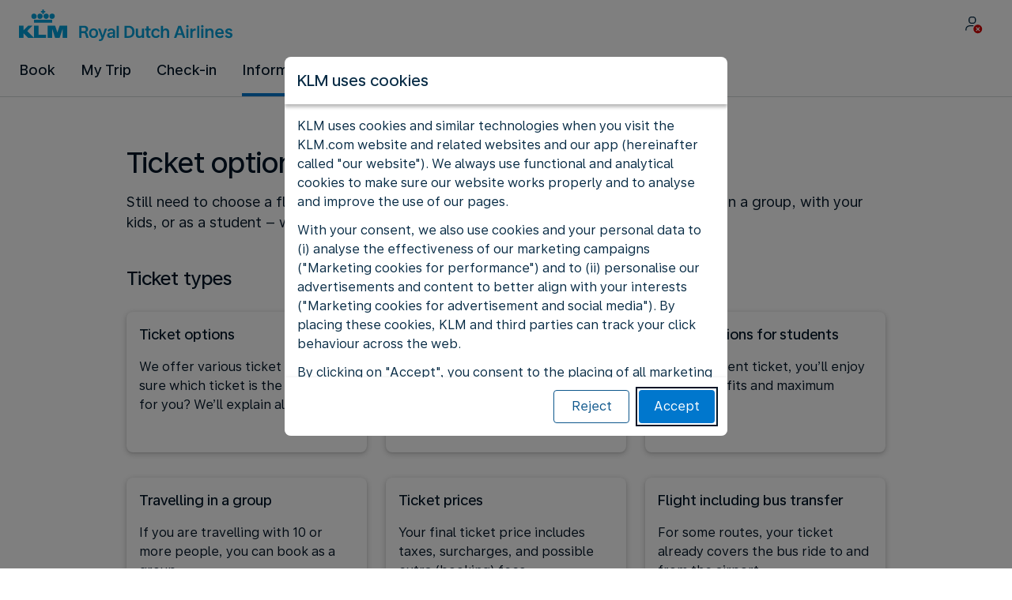

--- FILE ---
content_type: application/javascript
request_url: https://www.klm.gr/MQ06Lei6Ex/ZReb-a_L/3W/ac3kckVt0wGktJ/C0FERU8/GEV3Pz/I4EXgB
body_size: 175450
content:
(function(){if(typeof Array.prototype.entries!=='function'){Object.defineProperty(Array.prototype,'entries',{value:function(){var index=0;const array=this;return {next:function(){if(index<array.length){return {value:[index,array[index++]],done:false};}else{return {done:true};}},[Symbol.iterator]:function(){return this;}};},writable:true,configurable:true});}}());(function(){VT();ztH();qCH();var EW=function(Fp,Hc){return Fp%Hc;};var X4=function(){H7=["\x6c\x65\x6e\x67\x74\x68","\x41\x72\x72\x61\x79","\x63\x6f\x6e\x73\x74\x72\x75\x63\x74\x6f\x72","\x6e\x75\x6d\x62\x65\x72"];};var Oh=function(){Sx=["\x6c\x65\x6e\x67\x74\x68","\x41\x72\x72\x61\x79","\x63\x6f\x6e\x73\x74\x72\x75\x63\x74\x6f\x72","\x6e\x75\x6d\x62\x65\x72"];};var CG=function(vc,wM){var qx=kR["Math"]["round"](kR["Math"]["random"]()*(wM-vc)+vc);return qx;};var Mc=function wd(Ih,FW){'use strict';var GA=wd;switch(Ih){case sr:{var th=FW[cH];Mz.push(PG);var YM=th[RW()[nd(CW)](Fx,LM,fC,Vd)](function(wD){return wd.apply(this,[x8,arguments]);});var zh;return zh=YM[vW()[mO(VM)](cM,CW,Ed,A4)](tV()[WW(xC)](hW(hW(HM)),WM,cc)),Mz.pop(),zh;}break;case VH:{Mz.push(OC);var BM=kR[RW()[nd(GM)](hW(hW(IC)),Nx,vG,vg)][vW()[mO(PD)].apply(null,[B2,dD,M4,Td])]?IC:hx[Ac];var nD=kR[RW()[nd(GM)](Mb,Iz,vG,vg)][O4()[PC(dD)](xW,EM)]?IC:hx[Ac];var gM=kR[RW()[nd(GM)].apply(null,[vx,hW(HM),vG,vg])][tV()[WW(Vx)](cM,vx,Wd)]?IC:WJ[RW()[nd(TV)](VM,GV,RO,EC)]();var Mx=kR[zc(typeof RW()[nd(l2)],bx([],[][[]]))?RW()[nd(GM)](hW(IC),VM,vG,vg):RW()[nd(pW)].call(null,jM,hW(HM),pO,b7)][RW()[nd(j4)].apply(null,[GV,Td,U7,Bg])]?IC:HM;var Rx=kR[zc(typeof RW()[nd(Xx)],bx('',[][[]]))?RW()[nd(GM)].apply(null,[GV,Rb,vG,vg]):RW()[nd(pW)](hW({}),A4,QD,OW)][HV()[QW(vg)](nb,Ac,Wc,Ig)]?IC:HM;var UM=kR[RW()[nd(GM)](hW(HM),HM,vG,vg)][tV()[WW(JG)](X2,QC,MW)]?IC:HM;var VW=kR[RW()[nd(GM)].apply(null,[hW([]),Kg,vG,vg])][O4()[PC(Vd)].call(null,vb,DK)]?IC:WJ[RW()[nd(TV)].apply(null,[NG,QO,RO,EC])]();var IA=kR[RW()[nd(GM)].apply(null,[TV,np,vG,vg])][O4()[PC(qD)].apply(null,[WM,UQ])]?IC:hx[Ac];var Z4=kR[RW()[nd(GM)](dV,LM,vG,vg)][HV()[QW(Xx)](Kg,vO,qM,Og)]?IC:HM;var p4=kR[Gh(typeof Ud()[DW(Ex)],bx([],[][[]]))?Ud()[DW(Gd)].apply(null,[R2,rW,X2,gD,tg]):Ud()[DW(gD)].apply(null,[Sd,Xg,Lh,V7,Bg])][tV()[WW(wx)](tG,TV,r2)].bind?IC:hx[Ac];var B4=kR[RW()[nd(GM)].apply(null,[Bb,r4,vG,vg])][vW()[mO(mM)](hW(hW({})),SW,CM,Fx)]?IC:HM;var EO=kR[RW()[nd(GM)](VM,Ac,vG,vg)][O4()[PC(WA)](Rz,dh)]?IC:HM;var dz;var Qz;try{var Bx=Mz.length;var XD=hW(hW(cH));dz=kR[RW()[nd(GM)](hW(HM),WM,vG,vg)][vW()[mO(GD)].apply(null,[EC,Bg,n4,qc])]?IC:HM;}catch(Cc){Mz.splice(m2(Bx,IC),Infinity,OC);dz=HM;}try{var lz=Mz.length;var O7=hW(hW(cH));Qz=kR[RW()[nd(GM)].apply(null,[hG,FD,vG,vg])][Gh(typeof HV()[QW(Td)],'undefined')?HV()[QW(Jx)](tO,GV,Wz,cD):HV()[QW(qD)](QV,pW,pW,J2)]?IC:hx[Ac];}catch(Th){Mz.splice(m2(lz,IC),Infinity,OC);Qz=hx[Ac];}var Rc;return Rc=bx(bx(bx(bx(bx(bx(bx(bx(bx(bx(bx(bx(bx(BM,cz(nD,IC)),cz(gM,Jx)),cz(Mx,kg)),cz(Rx,FD)),cz(UM,hx[vM])),cz(VW,wx)),cz(IA,WJ[J7()[Lg(tM)].call(null,[tG,wx],Ix,TO,kg,Nx)]())),cz(dz,Bg)),cz(Qz,GM)),cz(Z4,Tg)),cz(p4,Fx)),cz(B4,hx[Lh])),cz(EO,hx[W7])),Mz.pop(),Rc;}break;case x8:{var wD=FW[cH];var AO;Mz.push(qb);return AO=kR[tV()[WW(TC)](hW(hW({})),zG,wC)][HV()[QW(Bb)](A4,nb,QO,cC)](wD)[RW()[nd(CW)](QO,TO,sd,Vd)](function(Hx){return wD[Hx];})[HM],Mz.pop(),AO;}break;case xQ:{Mz.push(N4);var Tb;var sG;var kW;for(Tb=hx[Ac];pz(Tb,FW[vW()[mO(HM)].call(null,sh,xW,vk,pG)]);Tb+=IC){kW=FW[Tb];}sG=kW[zc(typeof vW()[mO(E2)],bx('',[][[]]))?vW()[mO(c4)](qc,vg,bW,Xd):vW()[mO(NG)].apply(null,[Kg,g7,Q7,hW(IC)])]();if(kR[RW()[nd(GM)](Xd,hW(HM),s4,vg)].bmak[HV()[QW(l7)].call(null,hW(HM),BW,GG,TQ)][sG]){kR[RW()[nd(GM)].apply(null,[VM,pW,s4,vg])].bmak[Gh(typeof HV()[QW(gA)],bx([],[][[]]))?HV()[QW(Jx)](l4,cM,AW,c7):HV()[QW(l7)].call(null,BW,wx,GG,TQ)][sG].apply(kR[RW()[nd(GM)].apply(null,[kg,IC,s4,vg])].bmak[HV()[QW(l7)](sh,tM,GG,TQ)],kW);}Mz.pop();}break;case MT:{var nh=FW[cH];Mz.push(g7);var zd=tV()[WW(FD)].apply(null,[tO,vb,xU]);var ID=tV()[WW(Ah)](VM,x4,cg);var kz=HM;var Gz=nh[vW()[mO(QC)].call(null,Bg,TO,CX,Xx)]();while(pz(kz,Gz[vW()[mO(HM)].call(null,pW,xW,cC,wx)])){if(Tz(ID[zc(typeof RW()[nd(zW)],'undefined')?RW()[nd(BO)](A4,hW(hW(HM)),ZO,Nx):RW()[nd(pW)](Nx,TC,zx,jh)](Gz[Gh(typeof vW()[mO(WD)],bx('',[][[]]))?vW()[mO(NG)].apply(null,[Fx,hC,CV,hW(hW(IC))]):vW()[mO(IC)](Xd,pG,sW,nb)](kz)),HM)||Tz(ID[Gh(typeof RW()[nd(x4)],'undefined')?RW()[nd(pW)](KC,HW,M4,Rg):RW()[nd(BO)].apply(null,[vM,jM,ZO,Nx])](Gz[vW()[mO(IC)].apply(null,[cP,pG,sW,X2])](bx(kz,IC))),hx[Ac])){zd+=IC;}else{zd+=HM;}kz=bx(kz,Jx);}var sI;return Mz.pop(),sI=zd,sI;}break;case X8:{var Oj=FW[cH];Mz.push(wf);if(kR[Gh(typeof RW()[nd(rP)],bx('',[][[]]))?RW()[nd(pW)].apply(null,[hW(hW(IC)),vO,b3,cw]):RW()[nd(Kg)].apply(null,[rP,lf,FU,Tj])][vW()[mO(jA)](hE,x4,B5,cP)](Oj)){var gS;return Mz.pop(),gS=Oj,gS;}Mz.pop();}break;case fB:{Mz.push(Ml);var D9=hN;var bN=tV()[WW(FD)](rP,vb,tB);for(var jw=hx[Ac];pz(jw,D9);jw++){bN+=zc(typeof RW()[nd(dV)],bx('',[][[]]))?RW()[nd(vb)](lf,l4,qT,Kq):RW()[nd(pW)](hW(hW(HM)),hW(IC),l4,tl);D9++;}Mz.pop();}break;case R8:{Mz.push(W9);kR[tV()[WW(sv)](hW(IC),VM,dv)](function(){return wd.apply(this,[fB,arguments]);},SY);Mz.pop();}break;case dk:{Mz.push(QD);try{var QF=Mz.length;var jN=hW(tT);var W0=bx(bx(bx(bx(bx(bx(bx(bx(bx(bx(bx(bx(bx(bx(bx(bx(bx(bx(bx(bx(bx(bx(bx(bx(kR[tV()[WW(WM)](zx,HW,m9)](kR[vW()[mO(tO)](hW(HM),qc,FQ,QI)][zc(typeof RW()[nd(KC)],bx([],[][[]]))?RW()[nd(l2)].call(null,qw,W7,nI,Xq):RW()[nd(pW)].call(null,Ex,GM,Yw,zv)]),cz(kR[tV()[WW(WM)](cP,HW,m9)](kR[zc(typeof vW()[mO(Cv)],'undefined')?vW()[mO(tO)](IC,qc,FQ,Td):vW()[mO(NG)].apply(null,[sY,Ig,ZN,FD])][Gh(typeof vW()[mO(GV)],'undefined')?vW()[mO(NG)](WM,mv,d0,hW(HM)):vW()[mO(xw)](Ul,WA,F9,hW(HM))]),IC)),cz(kR[tV()[WW(WM)](Gd,HW,m9)](kR[Gh(typeof vW()[mO(cM)],bx([],[][[]]))?vW()[mO(NG)].apply(null,[np,tj,Hv,jA]):vW()[mO(tO)].call(null,hW([]),qc,FQ,vM)][HV()[QW(lF)](Tj,tO,T0,Vr)]),Jx)),cz(kR[Gh(typeof tV()[WW(dD)],'undefined')?tV()[WW(Tg)].call(null,rP,c5,fv):tV()[WW(WM)].apply(null,[jM,HW,m9])](kR[vW()[mO(tO)].call(null,Tg,qc,FQ,hW(HM))][HV()[QW(jP)].apply(null,[xW,hW(hW({})),Ex,VS])]),WJ[vW()[mO(GG)].call(null,Ex,HW,sZ,Nx)]())),cz(kR[tV()[WW(WM)](Xl,HW,m9)](kR[tV()[WW(GM)].apply(null,[vx,Bg,gf])][O4()[PC(wv)](qc,VZ)]),FD)),cz(kR[tV()[WW(WM)](hW(hW([])),HW,m9)](kR[vW()[mO(tO)].apply(null,[BO,qc,FQ,QI])][Gh(typeof RW()[nd(Cw)],bx('',[][[]]))?RW()[nd(pW)].call(null,V7,GV,IS,Zw):RW()[nd(l7)](pE,sh,rm,bf)]),hx[vM])),cz(kR[tV()[WW(WM)](Kq,HW,m9)](kR[vW()[mO(tO)].apply(null,[TC,qc,FQ,nv])][vW()[mO(Ah)].apply(null,[Fx,QC,Jq,hW(IC)])]),wx)),cz(kR[tV()[WW(WM)].call(null,cM,HW,m9)](kR[vW()[mO(tO)].apply(null,[jM,qc,FQ,EC])][RW()[nd(rP)](Rb,sY,JS,Xd)]),NG)),cz(kR[zc(typeof tV()[WW(Ex)],bx([],[][[]]))?tV()[WW(WM)].call(null,hW(HM),HW,m9):tV()[WW(Tg)](pG,C3,QP)](kR[vW()[mO(tO)](TV,qc,FQ,hW(IC))][tV()[WW(vb)](QI,F0,EI)]),Bg)),cz(kR[tV()[WW(WM)](Pq,HW,m9)](kR[vW()[mO(tO)].apply(null,[hG,qc,FQ,pW])][vW()[mO(l2)](Kg,sf,n5,hW(HM))]),GM)),cz(kR[tV()[WW(WM)](pW,HW,m9)](kR[vW()[mO(tO)](hW(hW(HM)),qc,FQ,VM)][O4()[PC(fv)].apply(null,[A4,KX])]),Tg)),cz(kR[tV()[WW(WM)](sh,HW,m9)](kR[vW()[mO(tO)].call(null,hW(hW(IC)),qc,FQ,K3)][Ud()[DW(sh)](dw,kP,NG,gD,Ac)]),Fx)),cz(kR[zc(typeof tV()[WW(QO)],bx('',[][[]]))?tV()[WW(WM)].call(null,V7,HW,m9):tV()[WW(Tg)].apply(null,[Xq,YF,D0])](kR[vW()[mO(tO)].call(null,Jx,qc,FQ,O0)][tV()[WW(kF)].call(null,WD,Rm,df)]),WJ[tV()[WW(q5)](hW([]),PD,tY)]())),cz(kR[tV()[WW(WM)].call(null,Tg,HW,m9)](kR[vW()[mO(tO)](hW({}),qc,FQ,V7)][tV()[WW(cm)].call(null,QI,Ff,Xm)]),Gd)),cz(kR[Gh(typeof tV()[WW(TO)],bx('',[][[]]))?tV()[WW(Tg)](jA,z3,wv):tV()[WW(WM)].apply(null,[hW(hW(IC)),HW,m9])](kR[Gh(typeof vW()[mO(NE)],bx('',[][[]]))?vW()[mO(NG)](hW(hW([])),Rw,IC,Bg):vW()[mO(tO)](Ac,qc,FQ,FD)][vW()[mO(Hl)](hW(IC),TV,Yq,TO)]),VM)),cz(kR[tV()[WW(WM)](qc,HW,m9)](kR[vW()[mO(tO)](Xq,qc,FQ,BO)][HV()[QW(cm)](hW(IC),dV,Jx,KN)]),hx[cP])),cz(kR[tV()[WW(WM)](vO,HW,m9)](kR[vW()[mO(tO)](hW([]),qc,FQ,hW(hW({})))][zc(typeof RW()[nd(NE)],bx([],[][[]]))?RW()[nd(GD)](r4,hW({}),XN,Ul):RW()[nd(pW)].call(null,zx,qw,Uv,KY)]),Xg)),cz(kR[tV()[WW(WM)](NA,HW,m9)](kR[Gh(typeof vW()[mO(q5)],bx('',[][[]]))?vW()[mO(NG)](hW(hW({})),pv,fN,sh):vW()[mO(tO)](vb,qc,FQ,zI)][HV()[QW(NE)](BW,TO,PD,Ft)]),gD)),cz(kR[tV()[WW(WM)].apply(null,[pE,HW,m9])](kR[vW()[mO(tO)](QO,qc,FQ,zP)][RW()[nd(bf)](cM,hW(IC),Em,kF)]),hx[LM])),cz(kR[Gh(typeof tV()[WW(sh)],bx([],[][[]]))?tV()[WW(Tg)](kg,gI,bq):tV()[WW(WM)].call(null,tO,HW,m9)](kR[vW()[mO(tO)](hW(IC),qc,FQ,TC)][O4()[PC(Lh)](Gd,P)]),Tj)),cz(kR[tV()[WW(WM)].apply(null,[Kg,HW,m9])](kR[zc(typeof vW()[mO(WA)],bx([],[][[]]))?vW()[mO(tO)](x0,qc,FQ,pF):vW()[mO(NG)](qc,JP,hf,K3)][HV()[QW(F0)].apply(null,[hW(hW(IC)),BO,dD,Uv])]),LM)),cz(kR[tV()[WW(WM)](Ex,HW,m9)](kR[vW()[mO(tO)].apply(null,[hW(HM),qc,FQ,Xg])][Ud()[DW(tM)].apply(null,[jh,W7,hW(hW({})),qc,gD])]),WJ[Sf()[HE(Ex)](FD,Iw,dV,QO)]())),cz(kR[zc(typeof tV()[WW(d0)],'undefined')?tV()[WW(WM)].call(null,EC,HW,m9):tV()[WW(Tg)](hW([]),UY,b7)](kR[vW()[mO(tO)](z0,qc,FQ,QV)][tV()[WW(NE)].apply(null,[Xl,lF,vf])]),hx[r4])),cz(kR[Gh(typeof tV()[WW(Wc)],bx('',[][[]]))?tV()[WW(Tg)](KC,Wc,Bg):tV()[WW(WM)](pF,HW,m9)](kR[HV()[QW(xW)].call(null,qN,gw,zW,r2)][HV()[QW(Fx)].call(null,hG,Xj,pG,ZO)]),qc)),cz(kR[tV()[WW(WM)].apply(null,[vM,HW,m9])](kR[tV()[WW(GM)](hW({}),Bg,gf)][HV()[QW(kI)](tO,pF,jq,zm)]),xW));var Ej;return Mz.pop(),Ej=W0,Ej;}catch(MN){Mz.splice(m2(QF,IC),Infinity,QD);var Ef;return Mz.pop(),Ef=HM,Ef;}Mz.pop();}break;}};var TE=function(T3,sm){return T3 in sm;};var mf=function(){return h9.apply(this,[qQ,arguments]);};var hW=function(Bv){return !Bv;};var nJ,SC,Az,cB,U4,NV,WG,s2,gz,bV,Ur,k2,jD,pr,qp,BK,nc,UQ,OZ,LC,Dp,pZ,q6,b4,Hd,Dz,IX,n7,sx,HK,dH,ZQ,Pk,WT,k6,Ag,Pp,AD,PK,pK,gr,A7,GZ,bc,Tx,MD,PA,VV,wk,w4,Bs,sX,qR,Oc,lZ,hB,Ws,lC,Q6,TM,Dr,st,VQ,kG,sV,cA,Cd,VC,HZ,z4,IW,B8,Yd,lb,O8,Ls,Nz,lQ,hU,UJ,Qd,K2,j7,kA,G7,Hb,Vb,SB,tC,fd,dB,zU,sJ,B6,Zx,jQ,xc,kZ,kD,hO,wZ,YX,fx,JH,mV,Ok,f4,L8,PW,Bc,QM,gs,PX,Tk,DD,AJ,rb,Wx,R7,M7,bz,dC,ET,VO,n6,Uh,nQ,VK,Px,XA,LD,tW,hp,ZW,OR,tx,IH,J,ZG,SV,zO,KM,Z7,xM,nx,wr,Tp,J6,Yc,KW,IV,YK,EK,G,XZ,ZA,bO,r8,Pz,RQ,xt,RA,HG,ls,kt,FO,St,N2,x6,M6,E7,LR,lX,Zz,dX,gC,Q4,lc,Er,ZV,EG,T4,OB,zt,gB,QK,sA,hZ,n8,wG,AK,hh,Xr,Fk,EJ,Gp,RV,mx,MA,kx,Yg,Rd,BT,gH,Uk,HD,K4,Gr,PV,w2,sQ,jb,Vc,Cz,xU,Vh,JZ,Kb,jc,L,Z,Rh,Wg,G8,zC,dk,sZ,Et,bQ,jZ,hg,cb,pJ,Tt,Rp,Or,sO,jd,b8,Vs,fg,Bh,FC,T,bp,Br,fD,NT,h8,D4,Yz,At,wR,OJ,Wk,BA,XH,Dt,lB,JX,nG,sB,wJ,bM,ss,P4,O6,rH,mb,LG,gx,ld,CD,qC,IO,xg,Lp,wK,kX,Vz,zR,MM,bs,hz,YH,QX,xQ,SH,vU,C8,fs,dO,J4,Eh,f6,lW,MZ,Sr,gR,p2,IQ,zz,V2,QR,G4,Kx,HA,zD,X7,Jc,w6,rc,Zh,Qt,p6,pT,Fz,hK,rA,IG,RC,XM,bJ,vC,xV,FK,OV,RR,Zg,MG,Ec,HO,Db,z7,fO,I2,hA,vT,br,md,jk,AC,Zb,Lx,AQ,lp,Wb,bb,FQ,Ms,H6,Nb,TW,wX,vp,jW,C2,Ts,zr,rZ,sR,XK,nR,BZ,CC,JM,F7,Jz,Ax,Z6,x2,Fc,Jb,OD,Ab,qh,ph,LZ,r6,tD,Yb,lh,Y4,pQ,S2,cQ,Nh,Ft,bT,fX,f2,vQ,Qh,tK,LO,dQ,m7,D6,bD,fB,ZU,pB,PJ,cR,wT,lR,WH,G2,XC,WB,ds,m6,WC,lx,TA,bk,qg,cr,V6,sC,NC,Hp,Xz,pb,As,cX,JA,wg,MX,xO,UH,FT,g2,jG,xb,q2,Np,jO,Hz,P,mG,NB,MV,v4,Nt,ms,Dc,sp,gc,ps,A6,CR,Eb,lG,wb,AM,Hs,Sz,B7,CZ,fH,rg,QU,Nr,DR,Pd,bR,fb,MC,YG,VZ,Lb,bd,Lz,mt,qO,YR,Ng,zM,Yh,MT,kB,qk,Uz,dg,PT,Wh,UG,VA,Hg,Mh,Od,pD,bX,cV,mC,XW,TU,DJ,kM,DM,PO,v7,PQ,fG,Ad,XG,cs,pg,t7,ZC,hQ,ZZ,TH,SZ,Tc,dW,EX,d4,mD,rG,Xh,KR,AG,Lk,pC,nW,Ox,GX,Yx,kJ,AH,tb,OX,KB,Qr,FU,tp,Sg,VJ,Zd,rh,KX,xT,YB,jX,HC,E4,jz,gg,Q8,OK,Mt,L7,WQ,wO,rx,Z8,Xc,zg,pk,fW,JT,r7,KO,XV,fk,Dg,gd,ZB,qX,QZ,DC,ND,MO,IZ,P2,Cg,D2,z2,Kh,hD,Ug,wB,kd,Ak,sz,E,Ux,S4,QG,Ph,Mg,W4,Ys,tB,wc,LW,ED,cW,FR,mK,Bz,SJ,gW,SX,lO,sM,JU,Xk,ct,xz,RM,Ic,GT,O2,CJ,U,KZ,DZ,Ch,OM,mR,fM,I7,wV,gQ,Qb,q7,wW,g6,P7,Qg,rU,CO,dc,hb,vV,Mk,jg,PB,OG,Dx,j2,SA,S8,Fb,JO,qz,Lc,WV,vD,E8,pM,FV,nC,HJ,Rt,WO,GO,qW,AX,c2,xh,TD,bC,lk,s6,wh,BR,mT,Hr,QB,TQ,DO,YZ,YD,gt,Ip,Gg,XQ,mz,UW,xA,zp,jC,Ik,nO,pU,W2,BD,KU,xD,qV,gO,HT,P6,rz,bh,gV,Nc,CB,vr,q4,KA,dd,Pb,UD,kr,gh,SR,F4,xx,dA,MR,sg,nV,TT,SG,fh,vh,VG,kO,rM,C4,D7,IJ,J8,CA,GR,nZ,px,jx,UV,YV,Tr,mX,wH,Ub,YW,IB,rO,lV,pX,Vr,Ut,lM,Qp,rV,KV,sT,DX,JV,mg,t4,k4,H4,Y2,zb,gp,fV,kk,Yp,NW,pV,kV,JC,Jh,rX,Sb,nB,x8,Sh,Zr,Pg,RZ,VD,f7,GJ,Jk,cK,tJ,Fd,PR,Jd,L6,Ir,XO,Hh,XB,W8,bg,Id,bH,Uc,wz,cG,rd,FM,Ds,vd,Yk,xd,dG,Gk,zV,bB,qr,kb,A8,Yr,Bp,hM,gG,V4,jp,z6,Kc,hT,sU,Ez,tR,KG,pA,tA,QH,LV,xJ,jK,jr,JW,T7,zZ,MH,xG,N7,CX,Gx,VB,R,mp,UX,Xp,OO,fz,JD,Kd,sD,JR,zJ,fU,kC,OA,M2,Ck,Rk,zA,TK,RD,Y8,rC,hV,nz,It,ZD,YO,Nd,EH,Pc,EA,L4,RG,Bd,IT,d8,DK,G6,HH,NM,qJ,g4,wp,Is,hd,YU,vs,N6,zT,NO,GW,IU,Vt,Ib,UO,CQ,bK,DA,FZ,jV,cU,xR,UC,nM,BC,YT,qd,vz,S,dZ,SU,FH,UK,dx,Eg,bG,UZ,Cb,Cs,W6,Dk,AV,cx,ck,w7,Md,mh,SD,dR,SM,hr,t6,H2,xr,vH,Os,hX,gb,fZ,zH,KD,V,Ob,cO,IM,AA,MJ,Dd,db,WK,PM,ng,HQ,qT,I4,ZM,m4,PU,GC,DU,Lt,nH,Ld,kh,H8,Z2,QA,rK,Vg,Oz,Y6,sr,jB,Gc,vk,rs,BU,vB,rD,SK,C7,n2,Qx,F2,fK,dJ,S7,OU,Y,UR,BG,qG,E6,U6,EV,CK,gk,Yt,P8,Qc,x7,lg,wU,Xb,DV,AB,Sc,R4,bA,sb,U2,Kz,Jp,Jg,lD,XJ,A2,L2,MB,Gb,WU,v6,Fh,lU,ft,Sk,K7,TG,BQ,rr,j6,U8,dM,Q2,SO,Y7,DG,qQ,d7,lr,Dh,T2,Fg,k7,YC,RT,s7,p7,Cx,Kt,mB,Zc,NZ,BV,mW,lJ,gX,Zp,Mp,NU,kH,GH,UA;var pm=function(){return WF.apply(this,[br,arguments]);};var UP=function(){return WF.apply(this,[b8,arguments]);};var zj=function(GN){try{if(GN!=null&&!kR["isNaN"](GN)){var ES=kR["parseFloat"](GN);if(!kR["isNaN"](ES)){return ES["toFixed"](2);}}}catch(pj){}return -1;};var Tz=function(xI,Z0){return xI>=Z0;};var Fq=function(wE,Dj){return wE<=Dj;};var L5=function(pq,N5){return pq&N5;};var KF=function(L9){if(L9===undefined||L9==null){return 0;}var rI=L9["replace"](/[\w\s]/gi,'');return rI["length"];};var tm=function(NS,Ij){return NS/Ij;};var Fw=function(){return WF.apply(this,[OB,arguments]);};var mF=function(UI,HY){return UI instanceof HY;};var cf=function(){if(kR["Date"]["now"]&&typeof kR["Date"]["now"]()==='number'){return kR["Math"]["round"](kR["Date"]["now"]()/1000);}else{return kR["Math"]["round"](+new (kR["Date"])()/1000);}};var cq=function T9(t5,fw){'use strict';var fj=T9;switch(t5){case Us:{Mz.push(R3);try{var NF=Mz.length;var PN=hW({});var II=new (kR[RW()[nd(GM)].apply(null,[vO,Fx,lr,vg])][zc(typeof HV()[QW(jM)],'undefined')?HV()[QW(Xx)](hW(hW(HM)),KC,qM,AH):HV()[QW(Jx)](hW(hW(IC)),hG,ZS,US)][O4()[PC(jM)].apply(null,[pW,St])][HV()[QW(w0)](np,Gd,H0,C8)])();var rq=new (kR[RW()[nd(GM)](dV,QO,lr,vg)][zc(typeof HV()[QW(x0)],bx([],[][[]]))?HV()[QW(Xx)].apply(null,[pW,vM,qM,AH]):HV()[QW(Jx)].call(null,B2,tG,Qq,B9)][Gh(typeof O4()[PC(GM)],bx([],[][[]]))?O4()[PC(Xg)].call(null,Ul,MP):O4()[PC(jM)](pW,St)][Gh(typeof HV()[QW(IC)],bx('',[][[]]))?HV()[QW(Jx)].call(null,hG,HW,pI,cc):HV()[QW(NA)](Rb,dV,Rb,wZ)])();var XS;return Mz.pop(),XS=hW(tT),XS;}catch(jS){Mz.splice(m2(NF,IC),Infinity,R3);var qE;return qE=Gh(jS[RW()[nd(Bg)].call(null,EC,Fx,S,Nf)][RW()[nd(LM)](jM,Kg,bH,j4)],J7()[Lg(IC)].apply(null,[Nx,TI,Kg,GM,xW])),Mz.pop(),qE;}Mz.pop();}break;case fB:{Mz.push(vv);if(hW(kR[RW()[nd(GM)].call(null,cM,jP,nP,vg)][Ud()[DW(Xg)].apply(null,[nj,Qj,hW([]),Gd,Tj])])){var zE=Gh(typeof kR[RW()[nd(GM)].call(null,nv,GV,nP,vg)][O4()[PC(Nx)].apply(null,[l3,wH])],RW()[nd(Gd)](vx,NG,fk,GY))?HV()[QW(wx)].call(null,Ex,Mb,zG,XF):vW()[mO(x0)].apply(null,[FD,JI,Gl,Ac]);var sP;return Mz.pop(),sP=zE,sP;}var s5;return s5=vW()[mO(pF)].apply(null,[zI,kF,Cl,Xd]),Mz.pop(),s5;}break;case ZU:{Mz.push(AF);var d9=vW()[mO(GM)].apply(null,[Ex,Ah,sq,xW]);var GS=hW([]);try{var Wj=Mz.length;var z5=hW(hW(cH));var Kf=HM;try{var WS=kR[Ud()[DW(gD)](kw,Xg,hW(HM),Xx,Bg)][tV()[WW(wx)].call(null,hE,TV,l9)][Gh(typeof J7()[Lg(GV)],bx([],[][[]]))?J7()[Lg(GM)](Dq,W5,xC,mE,vb):J7()[Lg(wx)](cM,bv,gD,Bg,r4)];kR[tV()[WW(TC)].call(null,WD,zG,Kl)][tV()[WW(gD)](hW(IC),Ul,pf)](WS)[J7()[Lg(wx)].apply(null,[cM,bv,Bg,Bg,hG])]();}catch(Am){Mz.splice(m2(Wj,IC),Infinity,AF);if(Am[Tl()[Dm(gD)](WM,Td,FD,pW,hW(IC),Gv)]&&Gh(typeof Am[zc(typeof Tl()[Dm(gD)],'undefined')?Tl()[Dm(gD)](WM,hW([]),Rb,pW,hW(hW({})),Gv):Tl()[Dm(qN)](gl,rP,Iz,zw,Kq,IE)],HV()[QW(cP)](TV,hW(hW([])),hG,hU))){Am[Tl()[Dm(gD)](WM,QO,zI,pW,hW([]),Gv)][r3()[gj(wx)].call(null,hW(IC),pW,sY,Gv,Ym,GM)](vW()[mO(L0)](Tg,RN,xJ,hW(hW({}))))[O4()[PC(TO)](Wc,Dh)](function(hq){Mz.push(Iq);if(hq[Gh(typeof vW()[mO(pW)],bx('',[][[]]))?vW()[mO(NG)](hW(hW([])),xS,EE,hW(hW(IC))):vW()[mO(GY)].call(null,Xl,xC,lM,VM)](vW()[mO(sv)].apply(null,[QO,cm,gF,qc]))){GS=hW(cH);}if(hq[vW()[mO(GY)].apply(null,[vx,xC,lM,B2])](Ud()[DW(cP)].call(null,R2,QI,vM,EC,qw))){Kf++;}Mz.pop();});}}d9=Gh(Kf,WJ[tV()[WW(pE)].apply(null,[r4,QI,K7])]())||GS?HV()[QW(wx)](nb,lf,zG,Tq):HV()[QW(IC)](hW(hW(HM)),np,q0,cG);}catch(Vw){Mz.splice(m2(Wj,IC),Infinity,AF);d9=vW()[mO(TC)].apply(null,[qN,zI,Cg,Jx]);}var G5;return Mz.pop(),G5=d9,G5;}break;case dX:{Mz.push(HI);var Wm=vW()[mO(pF)](A4,kF,Pm,X2);try{var xf=Mz.length;var rl=hW({});Wm=zc(typeof kR[Ud()[DW(Tj)](gl,bP,w0,sY,Fx)],zc(typeof RW()[nd(B2)],bx([],[][[]]))?RW()[nd(Gd)](KC,zP,TW,GY):RW()[nd(pW)].call(null,Xl,Iz,vw,sl))?HV()[QW(wx)].apply(null,[qw,Xx,zG,U3]):HV()[QW(IC)].call(null,tM,Iz,q0,wH);}catch(Yf){Mz.splice(m2(xf,IC),Infinity,HI);Wm=zc(typeof vW()[mO(pF)],bx([],[][[]]))?vW()[mO(TC)](wx,zI,FN,Bg):vW()[mO(NG)].call(null,nv,PS,Nj,cM);}var CE;return Mz.pop(),CE=Wm,CE;}break;case Y:{Mz.push(O5);var N0=vW()[mO(pF)](tM,kF,Eq,TV);try{var AN=Mz.length;var xl=hW([]);N0=kR[O4()[PC(jP)](TV,AE)][Gh(typeof tV()[WW(vx)],'undefined')?tV()[WW(Tg)](hW(hW([])),kq,xm):tV()[WW(wx)](hW(hW(IC)),TV,H9)][J7()[Lg(HM)](m5,ZE,hW(HM),VM,pF)](Tl()[Dm(cP)](Vd,qM,EC,TC,Td,ZE))?HV()[QW(wx)].apply(null,[pW,hW(hW({})),zG,FI]):HV()[QW(IC)].apply(null,[Xj,vO,q0,RM]);}catch(XE){Mz.splice(m2(AN,IC),Infinity,O5);N0=vW()[mO(TC)](vO,zI,VF,KC);}var Zj;return Mz.pop(),Zj=N0,Zj;}break;case g6:{Mz.push(dF);var X0=vW()[mO(pF)].call(null,Lh,kF,N9,TV);try{var zf=Mz.length;var Km=hW(tT);X0=zc(typeof kR[J7()[Lg(qc)](HM,j9,TC,Kg,rP)],RW()[nd(Gd)].apply(null,[Gd,hW(hW({})),PV,GY]))?HV()[QW(wx)](sY,GM,zG,OF):HV()[QW(IC)].call(null,Tg,K3,q0,Hd);}catch(R9){Mz.splice(m2(zf,IC),Infinity,dF);X0=zc(typeof vW()[mO(lf)],'undefined')?vW()[mO(TC)](GM,zI,j3,qc):vW()[mO(NG)].apply(null,[Xg,Nq,Hw,x0]);}var DS;return Mz.pop(),DS=X0,DS;}break;case EU:{Mz.push(f9);var cF=TE(RW()[nd(Cv)](Lh,Iz,Yc,vM),kR[RW()[nd(GM)](hW([]),tO,UC,vg)])||CI(kR[vW()[mO(tO)](qw,qc,M2,hW(hW([])))][O4()[PC(HW)](z0,rD)],HM)||CI(kR[vW()[mO(tO)].call(null,Ul,qc,M2,vO)][zc(typeof HV()[QW(Nx)],bx('',[][[]]))?HV()[QW(BO)](sh,Mb,dV,WV):HV()[QW(Jx)](zP,Tg,Vf,tw)],HM);var LE=kR[Gh(typeof RW()[nd(q0)],bx([],[][[]]))?RW()[nd(pW)](TV,hW(hW([])),g5,tE):RW()[nd(GM)](gD,Rb,UC,vg)][HV()[QW(QO)].apply(null,[Kg,sY,IC,S2])](vW()[mO(Vd)].apply(null,[Xj,zP,Kd,Kg]))[tV()[WW(cM)].call(null,hW(hW(HM)),cP,I4)];var HN=kR[zc(typeof RW()[nd(sY)],bx('',[][[]]))?RW()[nd(GM)](gw,A4,UC,vg):RW()[nd(pW)](WD,LM,Xg,rF)][Gh(typeof HV()[QW(TV)],bx('',[][[]]))?HV()[QW(Jx)](hW({}),Pq,Df,MS):HV()[QW(QO)](qN,Ul,IC,S2)](Gh(typeof RW()[nd(sv)],bx([],[][[]]))?RW()[nd(pW)].apply(null,[xW,Pq,xE,dF]):RW()[nd(gv)].apply(null,[BO,FD,V,l7]))[Gh(typeof tV()[WW(nb)],'undefined')?tV()[WW(Tg)](hW(hW(HM)),LF,jF):tV()[WW(cM)](NA,cP,I4)];var UE=kR[RW()[nd(GM)].apply(null,[Pq,gA,UC,vg])][HV()[QW(QO)](pW,zI,IC,S2)](Gh(typeof Ud()[DW(vM)],'undefined')?Ud()[DW(Gd)].call(null,tS,X9,hW(hW(HM)),LM,Iw):Ud()[DW(LM)].apply(null,[SY,DE,QI,pW,qc]))[Gh(typeof tV()[WW(vO)],bx([],[][[]]))?tV()[WW(Tg)](BW,F0,wq):tV()[WW(cM)](Tm,cP,I4)];var OE;return OE=tV()[WW(FD)](hW(hW({})),vb,RD)[vW()[mO(cP)].apply(null,[l4,NG,P7,NA])](cF?HV()[QW(wx)](x0,hW(hW(HM)),zG,n7):Gh(typeof HV()[QW(B2)],'undefined')?HV()[QW(Jx)](LM,x0,Fj,Qv):HV()[QW(IC)](tG,hW(HM),q0,Qg),tV()[WW(xC)].call(null,vM,WM,Zh))[vW()[mO(cP)](vM,NG,P7,O0)](LE?HV()[QW(wx)].call(null,Xl,Tj,zG,n7):HV()[QW(IC)].apply(null,[jP,hW(hW([])),q0,Qg]),tV()[WW(xC)].apply(null,[nb,WM,Zh]))[vW()[mO(cP)](K3,NG,P7,Tg)](HN?HV()[QW(wx)].call(null,vM,Nx,zG,n7):HV()[QW(IC)].call(null,X2,B2,q0,Qg),tV()[WW(xC)](cM,WM,Zh))[vW()[mO(cP)](nv,NG,P7,Xj)](UE?HV()[QW(wx)](X2,Bg,zG,n7):Gh(typeof HV()[QW(X2)],bx('',[][[]]))?HV()[QW(Jx)](hW(hW([])),tO,f9,j0):HV()[QW(IC)].call(null,Rb,jA,q0,Qg)),Mz.pop(),OE;}break;case R8:{Mz.push(sS);try{var AS=Mz.length;var sN=hW(hW(cH));var qj=HM;var WP=kR[zc(typeof tV()[WW(gw)],bx([],[][[]]))?tV()[WW(TC)](hW(HM),zG,VN):tV()[WW(Tg)](hW(hW(IC)),Gd,v9)][vW()[mO(Ff)].call(null,nv,fv,sC,Tm)](kR[Gh(typeof HV()[QW(Xx)],'undefined')?HV()[QW(Jx)](dV,Kg,wN,Nq):HV()[QW(Kg)](WD,QV,BW,D4)],vW()[mO(B2)].call(null,np,pE,sZ,np));if(WP){qj++;if(WP[r3()[gj(IC)].call(null,Bb,pW,l4,j5,H9,hW(hW(HM)))]){WP=WP[r3()[gj(IC)].apply(null,[Xl,pW,Nx,j5,H9,hW([])])];qj+=bx(cz(WP[vW()[mO(HM)].apply(null,[HW,xW,lE,xW])]&&Gh(WP[vW()[mO(HM)].call(null,vx,xW,lE,hW({}))],IC),IC),cz(WP[RW()[nd(LM)](TV,Xl,w9,j4)]&&Gh(WP[RW()[nd(LM)].call(null,hW(hW([])),Fx,w9,j4)],vW()[mO(B2)](QI,pE,sZ,BW)),Jx));}}var vj;return vj=qj[J7()[Lg(wx)].apply(null,[cM,M9,gD,Bg,rP])](),Mz.pop(),vj;}catch(mN){Mz.splice(m2(AS,IC),Infinity,sS);var A9;return A9=zc(typeof vW()[mO(vb)],'undefined')?vW()[mO(pF)](pF,kF,IY,Xx):vW()[mO(NG)](cP,w0,Xl,Jx),Mz.pop(),A9;}Mz.pop();}break;case YH:{var qv=fw[cH];var LP;Mz.push(Z3);return LP=kR[tV()[WW(TC)](Td,zG,cE)][vW()[mO(Ff)].apply(null,[X2,fv,nI,tO])](kR[vW()[mO(tO)].call(null,hW(IC),qc,Hz,zI)][vW()[mO(Td)](Tj,q0,t3,hW(hW([])))],qv),Mz.pop(),LP;}break;case GH:{Mz.push(KS);var Y9=function(qv){return T9.apply(this,[YH,arguments]);};var Xw=[vW()[mO(WM)].call(null,Ac,sY,Ld,hW({})),zc(typeof HV()[QW(B2)],'undefined')?HV()[QW(Nx)](O0,wx,Cw,I7):HV()[QW(Jx)].call(null,qc,hW(IC),Cj,pF)];var bI=Xw[RW()[nd(CW)](VM,Xq,Xh,Vd)](function(rN){var Bj=Y9(rN);Mz.push(wj);if(hW(hW(Bj))&&hW(hW(Bj[HV()[QW(TC)](B2,hW(hW(IC)),TV,mp)]))&&hW(hW(Bj[HV()[QW(TC)].apply(null,[FD,zP,TV,mp])][zc(typeof J7()[Lg(Iz)],'undefined')?J7()[Lg(wx)].apply(null,[cM,vm,hW(hW(IC)),Bg,vM]):J7()[Lg(GM)].call(null,bw,bw,hW(hW({})),wF,pG)]))){Bj=Bj[HV()[QW(TC)](TV,Tg,TV,mp)][J7()[Lg(wx)].apply(null,[cM,vm,cM,Bg,jM])]();var Hf=bx(Gh(Bj[zc(typeof RW()[nd(EC)],bx([],[][[]]))?RW()[nd(BO)](Xj,hG,kA,Nx):RW()[nd(pW)](KC,Td,WE,EY)](Tl()[Dm(Ac)](Q3,zI,kg,gD,IC,n9)),QY(IC)),cz(kR[tV()[WW(WM)](hW(hW(HM)),HW,Nq)](CI(Bj[zc(typeof RW()[nd(Xj)],bx('',[][[]]))?RW()[nd(BO)](Xg,qw,kA,Nx):RW()[nd(pW)].call(null,gA,kg,Hm,Nw)](vW()[mO(l4)](kg,jP,nW,X2)),QY(hx[qc]))),IC));var Zq;return Mz.pop(),Zq=Hf,Zq;}else{var g9;return g9=vW()[mO(pF)](rP,kF,OG,Xg),Mz.pop(),g9;}Mz.pop();});var mP;return mP=bI[vW()[mO(VM)](hW(HM),CW,Sb,hW(hW([])))](tV()[WW(FD)](rP,vb,Wb)),Mz.pop(),mP;}break;case x8:{Mz.push(gI);throw new (kR[J7()[Lg(IC)].call(null,Nx,jm,jP,GM,zI)])(r3()[gj(O0)](Td,GI,Xq,Pw,W7,HW));}break;case j6:{var SP=fw[cH];var OY=fw[tT];Mz.push(HS);if(gP(OY,null)||CI(OY,SP[vW()[mO(HM)](vO,xW,LV,Xd)]))OY=SP[vW()[mO(HM)].apply(null,[hW(hW(HM)),xW,LV,r4])];for(var kS=HM,x5=new (kR[RW()[nd(Kg)](Lh,QV,WG,Tj)])(OY);pz(kS,OY);kS++)x5[kS]=SP[kS];var OP;return Mz.pop(),OP=x5,OP;}break;case br:{var Sm=fw[cH];var RE=fw[tT];Mz.push(wP);var s3=gP(null,Sm)?null:OI(zc(typeof RW()[nd(z0)],bx('',[][[]]))?RW()[nd(Gd)](hW(hW({})),Mb,UD,GY):RW()[nd(pW)].apply(null,[Rb,B2,Ev,j9]),typeof kR[Gh(typeof O4()[PC(pW)],bx([],[][[]]))?O4()[PC(Xg)].call(null,Wc,M0):O4()[PC(Fx)].call(null,Ff,hI)])&&Sm[kR[O4()[PC(Fx)].call(null,Ff,hI)][vW()[mO(Xl)](X2,mw,Jq,nv)]]||Sm[vW()[mO(tG)].call(null,Ul,QP,GC,Tg)];if(OI(null,s3)){var cS,jY,pN,B3,Ow=[],K9=hW(hx[Ac]),k3=hW(hx[qc]);try{var bY=Mz.length;var Uf=hW([]);if(pN=(s3=s3.call(Sm))[tV()[WW(Bb)].call(null,hE,jq,Yq)],Gh(HM,RE)){if(zc(kR[tV()[WW(TC)].call(null,Bg,zG,vP)](s3),s3)){Uf=hW(hW(tT));return;}K9=hW(IC);}else for(;hW(K9=(cS=pN.call(s3))[zc(typeof vW()[mO(QO)],bx([],[][[]]))?vW()[mO(hG)](IC,Mb,xY,nv):vW()[mO(NG)].call(null,hW(hW(IC)),P0,rS,tG)])&&(Ow[zc(typeof RW()[nd(NA)],'undefined')?RW()[nd(wx)](Xg,hW(hW({})),Qm,S9):RW()[nd(pW)](x0,Kq,W7,Ml)](cS[r3()[gj(IC)](tG,pW,Lh,Mm,H9,z0)]),zc(Ow[vW()[mO(HM)].call(null,sY,xW,R0,tG)],RE));K9=hW(HM));}catch(r0){k3=hW(HM),jY=r0;}finally{Mz.splice(m2(bY,IC),Infinity,wP);try{var V9=Mz.length;var XY=hW({});if(hW(K9)&&OI(null,s3[vW()[mO(l4)](O0,jP,FY,xC)])&&(B3=s3[vW()[mO(l4)](Tg,jP,FY,GM)](),zc(kR[tV()[WW(TC)](hW(IC),zG,vP)](B3),B3))){XY=hW(hW(tT));return;}}finally{Mz.splice(m2(V9,IC),Infinity,wP);if(XY){Mz.pop();}if(k3)throw jY;}if(Uf){Mz.pop();}}var QS;return Mz.pop(),QS=Ow,QS;}Mz.pop();}break;case GZ:{var Oq=fw[cH];Mz.push(Pw);if(kR[RW()[nd(Kg)](Bb,tG,m4,Tj)][vW()[mO(jA)](TV,x4,gF,EC)](Oq)){var P5;return Mz.pop(),P5=Oq,P5;}Mz.pop();}break;case xQ:{var Dl=fw[cH];return Dl;}break;case Y6:{Mz.push(VF);if(hW(TE(Gh(typeof RW()[nd(Bl)],bx([],[][[]]))?RW()[nd(pW)](cP,HM,lj,SS):RW()[nd(L0)].call(null,z0,zx,vF,gA),kR[vW()[mO(tO)](hW([]),qc,P2,qw)]))){var Gm;return Mz.pop(),Gm=null,Gm;}var BS=kR[vW()[mO(tO)](KC,qc,P2,hW([]))][RW()[nd(L0)](zP,pG,vF,gA)];var wI=BS[RW()[nd(JG)](hW([]),hW(HM),Zl,JE)];var GP=BS[RW()[nd(sv)](hW(HM),zP,jx,YE)];var rw=BS[HV()[QW(GV)](cM,hW(hW(HM)),Mb,Qf)];var nq;return nq=[wI,Gh(GP,HM)?hx[Ac]:CI(GP,HM)?QY(IC):QY(Jx),rw||(zc(typeof Tl()[Dm(Jx)],'undefined')?Tl()[Dm(GV)](T0,tM,KC,FD,gw,Gq):Tl()[Dm(qN)].apply(null,[LI,QO,w0,TP,hW(hW([])),D0]))],Mz.pop(),nq;}break;case Yr:{var Hj={};Mz.push(Ww);var Pj={};try{var LN=Mz.length;var xF=hW(tT);var Lf=new (kR[RW()[nd(E0)](Ul,hG,k5,WD)])(HM,HM)[RW()[nd(qM)].apply(null,[Fx,hW(hW({})),JA,z9])](Sf()[HE(Tj)].apply(null,[pW,Ov,NG,Pq]));var sw=Lf[vW()[mO(qM)](Iz,V5,Ed,hW(hW(HM)))](r3()[gj(sh)].apply(null,[Tm,vM,sY,vE,LM,hW(HM)]));var kj=Lf[zc(typeof r3()[gj(HM)],'undefined')?r3()[gj(tM)](Xd,Kg,Lh,NP,Ql,jP):r3()[gj(Jx)].apply(null,[Xd,Jl,Kq,ff,JY,xW])](sw[O4()[PC(pG)](Ex,Lz)]);var q9=Lf[Gh(typeof r3()[gj(qN)],bx([],[][[]]))?r3()[gj(Jx)](nv,j9,Xq,bP,ME,hW(hW([]))):r3()[gj(tM)](Xg,Kg,gD,NP,Ql,Nx)](sw[zc(typeof tV()[WW(NA)],bx('',[][[]]))?tV()[WW(nv)].call(null,QO,kF,HA):tV()[WW(Tg)].call(null,hW([]),x9,b5)]);Hj=BI(rr,[vW()[mO(sf)](hW({}),Gd,D2,VM),kj,Gh(typeof HV()[QW(Gj)],bx('',[][[]]))?HV()[QW(Jx)](hW(hW(IC)),Xl,bE,mI):HV()[QW(B2)].apply(null,[HM,KC,rP,Gl]),q9]);var U0=new (kR[RW()[nd(E0)].call(null,z0,hW(IC),k5,WD)])(HM,HM)[RW()[nd(qM)](x0,Tj,JA,z9)](O4()[PC(pE)].apply(null,[jP,IV]));var S3=U0[vW()[mO(qM)](Xl,V5,Ed,sh)](r3()[gj(sh)].call(null,BW,vM,x0,vE,LM,cM));var gN=U0[zc(typeof r3()[gj(TO)],bx(tV()[WW(FD)](lf,vb,O6),[][[]]))?r3()[gj(tM)](zI,Kg,TC,NP,Ql,hW(hW({}))):r3()[gj(Jx)].call(null,O0,b5,x0,hP,Kw,jA)](S3[O4()[PC(pG)].call(null,Ex,Lz)]);var cY=U0[r3()[gj(tM)](HW,Kg,Tm,NP,Ql,pE)](S3[tV()[WW(nv)].call(null,jP,kF,HA)]);Pj=BI(rr,[zc(typeof tV()[WW(Tm)],bx('',[][[]]))?tV()[WW(q0)].apply(null,[pG,Vx,CN]):tV()[WW(Tg)](qw,Rl,C3),gN,HV()[QW(qM)](K3,hW(IC),l2,Vr),cY]);}finally{Mz.splice(m2(LN,IC),Infinity,Ww);var RI;return RI=BI(rr,[tV()[WW(Gj)](Tg,Rb,LY),Hj[vW()[mO(sf)].call(null,zx,Gd,D2,xW)]||null,vW()[mO(CW)](zI,zx,A3,jM),Hj[HV()[QW(B2)].apply(null,[B2,Rb,rP,Gl])]||null,Tl()[Dm(Iz)](tE,tG,Xl,Tg,zP,NP),Pj[tV()[WW(q0)].apply(null,[K3,Vx,CN])]||null,Sf()[HE(qc)].call(null,Kg,NP,Xd,fY),Pj[zc(typeof HV()[QW(Kq)],'undefined')?HV()[QW(qM)].call(null,Ex,QI,l2,Vr):HV()[QW(Jx)].apply(null,[Xd,hW(IC),PS,MW])]||null]),Mz.pop(),RI;}Mz.pop();}break;case Qr:{var T5=fw[cH];Mz.push(Ew);if(Gh([RW()[nd(QO)].apply(null,[LM,HW,JW,Rz]),RW()[nd(m5)].apply(null,[tO,jP,FN,Mb]),RW()[nd(zG)](hW(IC),sh,hj,qM)][RW()[nd(BO)](tO,WM,Mv,Nx)](T5[Gh(typeof Ud()[DW(Ac)],bx(tV()[WW(FD)](Mb,vb,ds),[][[]]))?Ud()[DW(Gd)](c0,km,nb,gA,j3):Ud()[DW(wx)].apply(null,[XI,NE,K3,kg,wx])][O4()[PC(pF)](Iz,dY)]),QY(IC))){Mz.pop();return;}kR[tV()[WW(sv)].apply(null,[hW([]),VM,xP])](function(){var lS=hW({});Mz.push(sl);try{var dS=Mz.length;var Mw=hW({});if(hW(lS)&&T5[Ud()[DW(wx)].call(null,lY,NE,r4,EC,wx)]&&(T5[Ud()[DW(wx)](lY,NE,rP,TO,wx)][tV()[WW(cM)](hW(HM),cP,t3)](HV()[QW(jA)](BO,hW(IC),GI,qp))||T5[Ud()[DW(wx)](lY,NE,hW(hW([])),qc,wx)][tV()[WW(cM)].call(null,Ex,cP,t3)](tV()[WW(CW)].call(null,BO,Xj,Eh)))){lS=hW(hW([]));}}catch(Zv){Mz.splice(m2(dS,IC),Infinity,sl);T5[Ud()[DW(wx)](lY,NE,hW({}),NG,wx)][tV()[WW(zW)](xW,T0,lG)](new (kR[zc(typeof RW()[nd(gA)],'undefined')?RW()[nd(HI)].call(null,rP,Td,HF,V0):RW()[nd(pW)](GM,w0,tv,Kj)])(vW()[mO(Jf)](Xl,wv,rc,xC),BI(rr,[Gh(typeof vW()[mO(x0)],bx('',[][[]]))?vW()[mO(NG)](hW(hW({})),jF,MW,Mb):vW()[mO(JG)](TV,jq,Ib,Tm),hW(cH),Sf()[HE(lf)](Tg,cg,Xd,IN),hW(tT),zc(typeof vW()[mO(Kq)],'undefined')?vW()[mO(E0)](hW(IC),Td,BP,WM):vW()[mO(NG)].apply(null,[Iz,v3,Wz,zI]),hW(hW([]))])));}if(hW(lS)&&Gh(T5[vW()[mO(Nf)].apply(null,[Kg,Tj,Bm,Pq])],HV()[QW(pE)](HW,Kq,Rz,Xm))){lS=hW(hW([]));}if(lS){T5[Ud()[DW(wx)](lY,NE,hW({}),W7,wx)][Gh(typeof tV()[WW(zI)],'undefined')?tV()[WW(Tg)](QI,Bf,CY):tV()[WW(zW)].apply(null,[sY,T0,lG])](new (kR[RW()[nd(HI)](IC,hW({}),HF,V0)])(tV()[WW(z9)].call(null,sh,YI,sg),BI(rr,[vW()[mO(JG)](IC,jq,Ib,dV),hW(hW([])),zc(typeof Sf()[HE(O0)],'undefined')?Sf()[HE(lf)].call(null,Tg,cg,Jx,IN):Sf()[HE(Bg)](NN,F3,QO,g3),hW([]),Gh(typeof vW()[mO(Jx)],bx([],[][[]]))?vW()[mO(NG)](Ac,VS,c4,hW(IC)):vW()[mO(E0)].apply(null,[LM,Td,BP,qw]),hW(hW({}))])));}Mz.pop();},hx[Ac]);Mz.pop();}break;case Pp:{Mz.push(OC);kR[HV()[QW(Kg)](xW,hW(hW(IC)),BW,K7)][vW()[mO(PD)].call(null,Rb,dD,M4,Pq)](zc(typeof O4()[PC(Xl)],'undefined')?O4()[PC(B2)].call(null,pF,Wz):O4()[PC(Xg)](hE,Tw),function(T5){return T9.apply(this,[Qr,arguments]);});Mz.pop();}break;case HZ:{Mz.push(BY);throw new (kR[J7()[Lg(IC)].call(null,Nx,Wq,nb,GM,Ul)])(r3()[gj(O0)](Kg,GI,np,qq,W7,NA));}break;case Uk:{var Aw=fw[cH];var bm=fw[tT];Mz.push(Pf);if(gP(bm,null)||CI(bm,Aw[vW()[mO(HM)](pG,xW,nN,hW(HM))]))bm=Aw[vW()[mO(HM)].call(null,Tm,xW,nN,hE)];for(var K0=HM,xq=new (kR[zc(typeof RW()[nd(qM)],bx([],[][[]]))?RW()[nd(Kg)](vb,hW(HM),bA,Tj):RW()[nd(pW)](hW(hW(IC)),hW(IC),sF,H3)])(bm);pz(K0,bm);K0++)xq[K0]=Aw[K0];var xv;return Mz.pop(),xv=xq,xv;}break;case xt:{var Sj=fw[cH];var C9=fw[tT];Mz.push(Iv);var nY=gP(null,Sj)?null:OI(Gh(typeof RW()[nd(vx)],bx('',[][[]]))?RW()[nd(pW)].call(null,Bg,TV,rv,A0):RW()[nd(Gd)].apply(null,[hW([]),tM,lb,GY]),typeof kR[O4()[PC(Fx)](Ff,wA)])&&Sj[kR[O4()[PC(Fx)](Ff,wA)][Gh(typeof vW()[mO(rP)],'undefined')?vW()[mO(NG)](Mb,kf,Cq,hW(HM)):vW()[mO(Xl)](Kg,mw,Ad,V7)]]||Sj[vW()[mO(tG)].apply(null,[qc,QP,O2,hW(HM)])];if(OI(null,nY)){var c9,lm,Yj,tf,J5=[],rE=hW(hx[Ac]),MF=hW(IC);try{var IP=Mz.length;var nE=hW(tT);if(Yj=(nY=nY.call(Sj))[tV()[WW(Bb)](xC,jq,cj)],Gh(HM,C9)){if(zc(kR[tV()[WW(TC)].call(null,hW(hW([])),zG,SF)](nY),nY)){nE=hW(cH);return;}rE=hW(IC);}else for(;hW(rE=(c9=Yj.call(nY))[vW()[mO(hG)].call(null,QI,Mb,bS,Jx)])&&(J5[RW()[nd(wx)](hW([]),hW(hW(HM)),kG,S9)](c9[r3()[gj(IC)](NG,pW,nv,vI,H9,Xx)]),zc(J5[vW()[mO(HM)].apply(null,[qw,xW,Q5,nv])],C9));rE=hW(HM));}catch(gY){MF=hW(HM),lm=gY;}finally{Mz.splice(m2(IP,IC),Infinity,Iv);try{var rj=Mz.length;var Im=hW(hW(cH));if(hW(rE)&&OI(null,nY[vW()[mO(l4)](hW(IC),jP,Q9,Tm)])&&(tf=nY[vW()[mO(l4)].call(null,hW(hW({})),jP,Q9,pF)](),zc(kR[tV()[WW(TC)].apply(null,[Kg,zG,SF])](tf),tf))){Im=hW(hW([]));return;}}finally{Mz.splice(m2(rj,IC),Infinity,Iv);if(Im){Mz.pop();}if(MF)throw lm;}if(nE){Mz.pop();}}var Y0;return Mz.pop(),Y0=J5,Y0;}Mz.pop();}break;}};var rY=function(fP){var Mf=['text','search','url','email','tel','number'];fP=fP["toLowerCase"]();if(Mf["indexOf"](fP)!==-1)return 0;else if(fP==='password')return 1;else return 2;};var jf=function Jm(wY,FP){'use strict';var zl=Jm;switch(wY){case VH:{var S0=FP[cH];var lq=FP[tT];Mz.push(Tf);if(OI(typeof kR[HV()[QW(Kg)].call(null,zP,xW,BW,MJ)][zc(typeof O4()[PC(TC)],bx('',[][[]]))?O4()[PC(xC)].call(null,Bg,TG):O4()[PC(Xg)].call(null,fv,NP)],RW()[nd(Gd)](BW,V7,HG,GY))){kR[HV()[QW(Kg)].call(null,NA,hW(hW({})),BW,MJ)][O4()[PC(xC)](Bg,TG)]=(Gh(typeof tV()[WW(Td)],bx([],[][[]]))?tV()[WW(Tg)](hW(hW(IC)),U5,mY):tV()[WW(FD)].apply(null,[Jx,vb,tx]))[zc(typeof vW()[mO(vM)],bx('',[][[]]))?vW()[mO(cP)].call(null,WD,NG,R5,sY):vW()[mO(NG)](vM,qM,t9,TO)](S0,RW()[nd(Ac)](cP,tM,Rq,A4))[vW()[mO(cP)](vO,NG,R5,x0)](lq,tV()[WW(Xx)](nb,VE,SC));}Mz.pop();}break;case HH:{var qY=FP[cH];var Q0=FP[tT];Mz.push(xm);if(hW(mF(qY,Q0))){throw new (kR[J7()[Lg(IC)](Nx,n0,QV,GM,sh)])(zc(typeof vW()[mO(QI)],'undefined')?vW()[mO(zx)](NA,zW,g3,O0):vW()[mO(NG)].apply(null,[hW(hW([])),fI,nS,gD]));}Mz.pop();}break;case tJ:{var kl=FP[cH];var C0=FP[tT];Mz.push(Ff);var DF=C0[vW()[mO(Nx)](Ac,kI,x4,NA)];var Z9=C0[vW()[mO(jP)](Tj,E0,x4,jP)];var qA=C0[zc(typeof tV()[WW(TV)],bx([],[][[]]))?tV()[WW(QO)].apply(null,[hW(IC),JG,Aq]):tV()[WW(Tg)](hW({}),Y5,Of)];var Mj=C0[Ud()[DW(Fx)].call(null,ZI,P9,Tg,LM,Xg)];var mq=C0[tV()[WW(Xj)](dV,vO,Kl)];var YP=C0[Gh(typeof Sf()[HE(HM)],'undefined')?Sf()[HE(Bg)](GF,vE,QO,wm):Sf()[HE(TC)].call(null,Fx,l0,hE,Rj)];var J9=C0[O4()[PC(WM)](jM,Cl)];var fA=C0[Sf()[HE(Xg)].apply(null,[TC,PY,O0,Jf])];var nm;return nm=tV()[WW(FD)](hW(HM),vb,HP)[vW()[mO(cP)](hW(hW({})),NG,JN,Xg)](kl)[vW()[mO(cP)](hW([]),NG,JN,TC)](DF,tV()[WW(xC)](hW(HM),WM,vY))[vW()[mO(cP)].call(null,hE,NG,JN,jM)](Z9,tV()[WW(xC)].call(null,hW({}),WM,vY))[vW()[mO(cP)](np,NG,JN,hW(hW([])))](qA,tV()[WW(xC)].apply(null,[EC,WM,vY]))[vW()[mO(cP)](hW(hW(HM)),NG,JN,hW(hW(HM)))](Mj,tV()[WW(xC)](tG,WM,vY))[Gh(typeof vW()[mO(Bg)],bx('',[][[]]))?vW()[mO(NG)](WM,FS,DI,TV):vW()[mO(cP)](Fx,NG,JN,GM)](mq,tV()[WW(xC)](zx,WM,vY))[vW()[mO(cP)](Xj,NG,JN,nv)](YP,tV()[WW(xC)].apply(null,[qw,WM,vY]))[zc(typeof vW()[mO(zI)],bx('',[][[]]))?vW()[mO(cP)].call(null,Xq,NG,JN,hW(hW({}))):vW()[mO(NG)](zx,x0,kY,WD)](J9,Gh(typeof tV()[WW(Xg)],bx([],[][[]]))?tV()[WW(Tg)].apply(null,[BW,tM,pw]):tV()[WW(xC)].call(null,LM,WM,vY))[vW()[mO(cP)](zP,NG,JN,tO)](fA,Gh(typeof HV()[QW(Kq)],bx('',[][[]]))?HV()[QW(Jx)](Bb,HM,sq,b9):HV()[QW(qc)](Jx,A4,hE,BE)),Mz.pop(),nm;}break;case DZ:{Mz.push(B0);var QN=hW({});try{var VY=Mz.length;var lN=hW(hW(cH));if(kR[zc(typeof RW()[nd(Td)],'undefined')?RW()[nd(GM)](QI,hW([]),C3,vg):RW()[nd(pW)].call(null,hW(hW([])),hW({}),QI,j5)][zc(typeof O4()[PC(vb)],bx([],[][[]]))?O4()[PC(Rb)].call(null,nv,qI):O4()[PC(Xg)](Sw,ZN)]){kR[RW()[nd(GM)].call(null,Pq,nb,C3,vg)][Gh(typeof O4()[PC(Kq)],bx([],[][[]]))?O4()[PC(Xg)](KS,zS):O4()[PC(Rb)](nv,qI)][Gh(typeof O4()[PC(Xq)],bx([],[][[]]))?O4()[PC(Xg)](U7,tO):O4()[PC(zx)](qM,nW)](zc(typeof Sf()[HE(qN)],bx(tV()[WW(FD)](WD,vb,V),[][[]]))?Sf()[HE(cP)](pW,s9,B2,gA):Sf()[HE(Bg)](S5,xE,vM,F3),r3()[gj(lf)].call(null,Rb,FD,l4,fE,hF,cM));kR[RW()[nd(GM)].call(null,np,sh,C3,vg)][O4()[PC(Rb)].call(null,nv,qI)][Ud()[DW(Kg)](Y3,HM,Iz,gD,Tg)](Sf()[HE(cP)].apply(null,[pW,s9,x0,gA]));QN=hW(hW(tT));}}catch(tF){Mz.splice(m2(VY,IC),Infinity,B0);}var G9;return Mz.pop(),G9=QN,G9;}break;case DR:{Mz.push(E5);var cv=r3()[gj(zP)].apply(null,[vO,Jx,Xx,qm,c3,vx]);var G0=RW()[nd(nv)].call(null,Kg,rP,j7,Td);for(var l5=hx[Ac];pz(l5,E3);l5++)cv+=G0[vW()[mO(IC)](hW(IC),pG,UQ,nb)](kR[tV()[WW(GM)](QO,Bg,S4)][zc(typeof O4()[PC(V7)],bx([],[][[]]))?O4()[PC(Td)].call(null,wv,vC):O4()[PC(Xg)].apply(null,[xE,mv])](Xv(kR[tV()[WW(GM)](pG,Bg,S4)][RW()[nd(vb)](A4,pW,AG,Kq)](),G0[vW()[mO(HM)](tG,xW,O6,hE)])));var sj;return Mz.pop(),sj=cv,sj;}break;case YH:{var Cm=FP[cH];Mz.push(vq);var EP=vW()[mO(pF)].apply(null,[Xg,kF,QE,vb]);try{var E9=Mz.length;var wS=hW([]);if(Cm[vW()[mO(tO)](kg,qc,bz,Gd)][Gh(typeof tV()[WW(zx)],bx([],[][[]]))?tV()[WW(Tg)](pW,Jl,Xg):tV()[WW(Ul)](hW(hW([])),Aq,G8)]){var TN=Cm[vW()[mO(tO)].call(null,Tj,qc,bz,Pq)][tV()[WW(Ul)](hW(IC),Aq,G8)][J7()[Lg(wx)](cM,lv,hW([]),Bg,IC)]();var I5;return Mz.pop(),I5=TN,I5;}else{var AP;return Mz.pop(),AP=EP,AP;}}catch(f5){Mz.splice(m2(E9,IC),Infinity,vq);var p9;return Mz.pop(),p9=EP,p9;}Mz.pop();}break;case j6:{var TY=FP[cH];Mz.push(cN);var ON=RW()[nd(B2)](Bb,nb,Lc,GD);var dq=RW()[nd(B2)](NG,hW(HM),Lc,GD);if(TY[HV()[QW(Kg)].apply(null,[w0,Kg,BW,b4])]){var I0=TY[HV()[QW(Kg)](BW,W7,BW,b4)][zc(typeof vW()[mO(V7)],bx('',[][[]]))?vW()[mO(B2)](WM,pE,AC,nb):vW()[mO(NG)].call(null,hW(HM),zF,Nv,Rb)](HV()[QW(x0)](xW,hW({}),Xx,mS));var SN=I0[RW()[nd(qM)].apply(null,[Gd,jP,fd,z9])](Sf()[HE(Tj)].call(null,pW,G8,Iz,Pq));if(SN){var CS=SN[vW()[mO(qM)].call(null,l4,V5,Wx,QI)](r3()[gj(sh)].apply(null,[O0,vM,xW,xJ,LM,Tj]));if(CS){ON=SN[r3()[gj(tM)](HW,Kg,gD,Ux,Ql,QO)](CS[O4()[PC(pG)](Ex,jC)]);dq=SN[r3()[gj(tM)](dV,Kg,gD,Ux,Ql,np)](CS[tV()[WW(nv)].apply(null,[Xq,kF,JV])]);}}}var qf;return qf=BI(rr,[zc(typeof J7()[Lg(xW)],bx(tV()[WW(FD)](WD,vb,Nt),[][[]]))?J7()[Lg(cP)](QC,G8,hW(IC),Fx,WD):J7()[Lg(GM)].apply(null,[DY,tw,qw,W5,A4]),ON,Gh(typeof O4()[PC(Ul)],'undefined')?O4()[PC(Xg)].apply(null,[BF,hl]):O4()[PC(TV)].apply(null,[KC,lA]),dq]),Mz.pop(),qf;}break;case X8:{var Um=FP[cH];var I9;Mz.push(OC);return I9=hW(hW(Um[Gh(typeof vW()[mO(QV)],bx('',[][[]]))?vW()[mO(NG)].call(null,jP,FE,vg,pE):vW()[mO(tO)](tO,qc,gz,hW(hW(IC)))]))&&hW(hW(Um[vW()[mO(tO)](IC,qc,gz,zx)][vW()[mO(WM)](rP,sY,hV,KC)]))&&Um[vW()[mO(tO)].call(null,pW,qc,gz,Rb)][vW()[mO(WM)](z0,sY,hV,B2)][hx[Ac]]&&Gh(Um[vW()[mO(tO)].call(null,jA,qc,gz,Ac)][vW()[mO(WM)].apply(null,[Pq,sY,hV,cM])][HM][J7()[Lg(wx)](cM,Q3,z0,Bg,jM)](),tV()[WW(B2)].call(null,hW(IC),dV,Ec))?HV()[QW(wx)](zI,qw,zG,Bm):HV()[QW(IC)].call(null,kg,Pq,q0,wz),Mz.pop(),I9;}break;case FR:{var lI=FP[cH];Mz.push(P3);var Jv=lI[zc(typeof vW()[mO(EC)],bx('',[][[]]))?vW()[mO(tO)].call(null,QO,qc,lD,x0):vW()[mO(NG)].apply(null,[Xq,U7,CM,Iz])][RW()[nd(rP)](WD,WD,bC,Xd)];if(Jv){var O9=Jv[J7()[Lg(wx)](cM,gc,hW(hW({})),Bg,nb)]();var YN;return Mz.pop(),YN=O9,YN;}else{var PF;return PF=vW()[mO(pF)](hW({}),kF,Hg,w0),Mz.pop(),PF;}Mz.pop();}break;case pB:{Mz.push(lA);throw new (kR[zc(typeof J7()[Lg(Kg)],'undefined')?J7()[Lg(IC)](Nx,xD,A4,GM,WD):J7()[Lg(GM)](jv,Vq,hW(hW({})),dE,BO)])(vW()[mO(gw)].apply(null,[hW(hW(IC)),NA,Qt,Xj]));}break;case GH:{var FA=FP[cH];Mz.push(hm);if(zc(typeof kR[O4()[PC(Fx)](Ff,UK)],Gh(typeof RW()[nd(vO)],'undefined')?RW()[nd(pW)].call(null,GM,hW(hW(IC)),LY,f0):RW()[nd(Gd)].call(null,jP,Xj,ZG,GY))&&OI(FA[kR[O4()[PC(Fx)](Ff,UK)][vW()[mO(Xl)](TV,mw,ZD,IC)]],null)||OI(FA[zc(typeof vW()[mO(xW)],'undefined')?vW()[mO(tG)].call(null,np,QP,Hh,gw):vW()[mO(NG)](B2,Xx,cg,pF)],null)){var zY;return zY=kR[zc(typeof RW()[nd(zx)],bx([],[][[]]))?RW()[nd(Kg)].call(null,jA,Bg,Ez,Tj):RW()[nd(pW)](hW([]),HM,Bq,lP)][O4()[PC(zI)](QV,Zc)](FA),Mz.pop(),zY;}Mz.pop();}break;case gp:{var Pv=FP[cH];var w5=FP[tT];Mz.push(wx);if(gP(w5,null)||CI(w5,Pv[vW()[mO(HM)](sh,xW,MY,qM)]))w5=Pv[vW()[mO(HM)](KC,xW,MY,W7)];for(var bj=HM,N3=new (kR[RW()[nd(Kg)](WD,TC,Qm,Tj)])(w5);pz(bj,w5);bj++)N3[bj]=Pv[bj];var Qw;return Mz.pop(),Qw=N3,Qw;}break;case It:{var BN=FP[cH];Mz.push(A0);var Sv=tV()[WW(FD)](pE,vb,cV);var M3=tV()[WW(FD)].call(null,nv,vb,cV);var UN=vW()[mO(hE)](sY,vb,RP,V7);var FF=[];try{var RS=Mz.length;var Lj=hW({});try{Sv=BN[tV()[WW(rP)](QV,TS,N4)];}catch(nA){Mz.splice(m2(RS,IC),Infinity,A0);if(nA[zc(typeof HV()[QW(xC)],bx('',[][[]]))?HV()[QW(Tj)].apply(null,[K3,hW(IC),vg,Lq]):HV()[QW(Jx)].call(null,LM,Kq,xN,mv)][vW()[mO(GY)](vO,xC,fh,GV)](UN)){Sv=zc(typeof tV()[WW(cP)],bx([],[][[]]))?tV()[WW(gw)](kg,X2,If):tV()[WW(Tg)].apply(null,[Xg,H0,OS]);}}var M5=kR[tV()[WW(GM)].apply(null,[jP,Bg,F5])][O4()[PC(Td)](wv,kM)](Xv(kR[tV()[WW(GM)].apply(null,[sh,Bg,F5])][Gh(typeof RW()[nd(sY)],bx('',[][[]]))?RW()[nd(pW)].call(null,tM,pG,WY,wv):RW()[nd(vb)].apply(null,[qc,QO,JO,Kq])](),SY))[J7()[Lg(wx)](cM,mj,zP,Bg,gw)]();BN[tV()[WW(rP)].apply(null,[hW({}),TS,N4])]=M5;M3=zc(BN[tV()[WW(rP)](sY,TS,N4)],M5);FF=[BI(rr,[HV()[QW(TC)](qw,GM,TV,cV),Sv]),BI(rr,[tV()[WW(Bg)].call(null,hW(hW(HM)),KC,hv),L5(M3,IC)[J7()[Lg(wx)](cM,mj,BO,Bg,vx)]()])];var Dv;return Mz.pop(),Dv=FF,Dv;}catch(Hq){Mz.splice(m2(RS,IC),Infinity,A0);FF=[BI(rr,[HV()[QW(TC)].apply(null,[Ex,cP,TV,cV]),Sv]),BI(rr,[tV()[WW(Bg)](hW(HM),KC,hv),M3])];}var VI;return Mz.pop(),VI=FF,VI;}break;case x8:{var r5=FP[cH];Mz.push(Cv);var TF=vW()[mO(pF)].apply(null,[X2,kF,Y3,hW(hW(HM))]);var KP=zc(typeof vW()[mO(Nx)],'undefined')?vW()[mO(pF)].call(null,Iz,kF,Y3,zP):vW()[mO(NG)].call(null,jM,Rm,Tf,Xg);var p0=new (kR[RW()[nd(Lh)](EC,pE,zN,Jx)])(new (kR[RW()[nd(Lh)](hW(hW([])),GM,zN,Jx)])(O4()[PC(BO)](LM,FU)));try{var mm=Mz.length;var NY=hW({});if(hW(hW(kR[RW()[nd(GM)].call(null,jA,cM,IF,vg)][zc(typeof tV()[WW(jM)],bx([],[][[]]))?tV()[WW(TC)](EC,zG,Uw):tV()[WW(Tg)].apply(null,[hW(IC),V3,nN])]))&&hW(hW(kR[zc(typeof RW()[nd(QV)],'undefined')?RW()[nd(GM)](hW([]),Kg,IF,vg):RW()[nd(pW)](Bb,w0,HI,EF)][tV()[WW(TC)](FD,zG,Uw)][vW()[mO(Ff)](qN,fv,rS,Kq)]))){var hS=kR[zc(typeof tV()[WW(xC)],'undefined')?tV()[WW(TC)](A4,zG,Uw):tV()[WW(Tg)](gA,RP,zW)][zc(typeof vW()[mO(GV)],bx([],[][[]]))?vW()[mO(Ff)](qc,fv,rS,w0):vW()[mO(NG)].call(null,gA,vg,tP,Bg)](kR[Tl()[Dm(Xg)].apply(null,[Wv,qc,qM,gD,B2,SW])][zc(typeof tV()[WW(Ff)],bx('',[][[]]))?tV()[WW(wx)].apply(null,[hW(IC),TV,Bf]):tV()[WW(Tg)].call(null,BO,sE,Qf)],J7()[Lg(Tj)](cm,OS,X2,Gd,zx));if(hS){TF=p0[zc(typeof r3()[gj(Fx)],bx(zc(typeof tV()[WW(IC)],bx('',[][[]]))?tV()[WW(FD)](QI,vb,nw):tV()[WW(Tg)](w0,gI,gF),[][[]]))?r3()[gj(lf)](xC,FD,Xx,ww,hF,jP):r3()[gj(Jx)].apply(null,[HW,DN,gD,O3,Y5,z0])](hS[HV()[QW(TC)](zI,Fx,TV,nw)][J7()[Lg(wx)](cM,ww,HM,Bg,np)]());}}KP=zc(kR[RW()[nd(GM)](Rb,kg,IF,vg)],r5);}catch(LS){Mz.splice(m2(mm,IC),Infinity,Cv);TF=vW()[mO(x0)].apply(null,[Ac,JI,Ix,lf]);KP=zc(typeof vW()[mO(Kq)],bx('',[][[]]))?vW()[mO(x0)](hW(HM),JI,Ix,BW):vW()[mO(NG)](Xq,Nm,XN,VM);}var K5=bx(TF,cz(KP,IC))[J7()[Lg(wx)](cM,ww,Xx,Bg,jA)]();var Tv;return Mz.pop(),Tv=K5,Tv;}break;case KR:{Mz.push(L3);var X5=kR[tV()[WW(TC)](Jx,zG,Gl)][Sf()[HE(Ac)].apply(null,[vM,JY,dV,Mb])]?kR[tV()[WW(TC)].apply(null,[Tj,zG,Gl])][HV()[QW(Bb)](tG,TV,QO,FU)](kR[tV()[WW(TC)].call(null,lf,zG,Gl)][Sf()[HE(Ac)](vM,JY,BO,Mb)](kR[vW()[mO(tO)](QO,qc,lV,hW(hW(HM)))]))[vW()[mO(VM)](vx,CW,Vl,hW(IC))](tV()[WW(xC)](Xg,WM,CF)):tV()[WW(FD)](l4,vb,pV);var kN;return Mz.pop(),kN=X5,kN;}break;case pK:{Mz.push(Dq);var XP=vW()[mO(pF)].call(null,vO,kF,X3,xW);try{var PE=Mz.length;var cI=hW(tT);if(kR[vW()[mO(tO)](tG,qc,M7,pW)]&&kR[vW()[mO(tO)].call(null,Xq,qc,M7,TO)][RW()[nd(L0)](zP,hW([]),zF,gA)]&&kR[vW()[mO(tO)](Xq,qc,M7,kg)][RW()[nd(L0)](V7,TO,zF,gA)][RW()[nd(sv)](qw,A4,gO,YE)]){var fS=kR[vW()[mO(tO)].call(null,BO,qc,M7,tG)][RW()[nd(L0)](nb,w0,zF,gA)][RW()[nd(sv)](Xj,K3,gO,YE)][zc(typeof J7()[Lg(Jx)],'undefined')?J7()[Lg(wx)](cM,Jj,BO,Bg,EC):J7()[Lg(GM)](LY,GF,Td,IY,QO)]();var Fm;return Mz.pop(),Fm=fS,Fm;}else{var WI;return Mz.pop(),WI=XP,WI;}}catch(Yv){Mz.splice(m2(PE,IC),Infinity,Dq);var Zf;return Mz.pop(),Zf=XP,Zf;}Mz.pop();}break;case Xk:{Mz.push(Vm);var qF=Gh(typeof vW()[mO(hE)],bx('',[][[]]))?vW()[mO(NG)](TV,EN,Dw,Bg):vW()[mO(pF)].apply(null,[hW(hW({})),kF,G2,gD]);try{var nf=Mz.length;var m3=hW(hW(cH));if(kR[vW()[mO(tO)](HM,qc,t7,nb)][vW()[mO(WM)].call(null,zP,sY,pg,hW({}))]&&kR[vW()[mO(tO)].call(null,GM,qc,t7,TC)][Gh(typeof vW()[mO(QP)],bx('',[][[]]))?vW()[mO(NG)].apply(null,[x0,Pw,U3,Rb]):vW()[mO(WM)](nb,sY,pg,TO)][HM]&&kR[zc(typeof vW()[mO(Gj)],'undefined')?vW()[mO(tO)](xC,qc,t7,jP):vW()[mO(NG)](vM,x3,HI,Nx)][vW()[mO(WM)](Xl,sY,pg,xW)][HM][HM]&&kR[vW()[mO(tO)].call(null,hW(HM),qc,t7,W7)][vW()[mO(WM)](vO,sY,pg,hW(hW(HM)))][HM][hx[Ac]][tV()[WW(X2)](hW(HM),d0,Pb)]){var kv=Gh(kR[vW()[mO(tO)](Xj,qc,t7,Kg)][vW()[mO(WM)](dV,sY,pg,Iz)][HM][HM][tV()[WW(X2)](nb,d0,Pb)],kR[vW()[mO(tO)](TC,qc,t7,QO)][vW()[mO(WM)](Td,sY,pg,Pq)][HM]);var Bw=kv?HV()[QW(wx)].call(null,hW(HM),zP,zG,KM):HV()[QW(IC)](hW(hW({})),hW({}),q0,ZD);var nF;return Mz.pop(),nF=Bw,nF;}else{var f3;return Mz.pop(),f3=qF,f3;}}catch(J3){Mz.splice(m2(nf,IC),Infinity,Vm);var rf;return Mz.pop(),rf=qF,rf;}Mz.pop();}break;case PB:{Mz.push(pS);var Uj=vW()[mO(pF)](TV,kF,q3,W7);if(kR[vW()[mO(tO)](TV,qc,g2,QI)]&&kR[vW()[mO(tO)](zx,qc,g2,x0)][vW()[mO(WM)].apply(null,[W7,sY,d7,Xg])]&&kR[vW()[mO(tO)](B2,qc,g2,Ex)][vW()[mO(WM)](NA,sY,d7,dV)][RW()[nd(q0)](WD,hW([]),Av,QO)]){var fF=kR[vW()[mO(tO)].call(null,TC,qc,g2,hW(IC))][vW()[mO(WM)].call(null,Kg,sY,d7,Nx)][RW()[nd(q0)](hG,lf,Av,QO)];try{var tN=Mz.length;var Rf=hW([]);var UF=kR[tV()[WW(GM)](Kg,Bg,jE)][O4()[PC(Td)](wv,pM)](Xv(kR[tV()[WW(GM)](tO,Bg,jE)][RW()[nd(vb)].call(null,wx,B2,sO,Kq)](),SY))[J7()[Lg(wx)](cM,w3,Ul,Bg,HM)]();kR[zc(typeof vW()[mO(GV)],bx([],[][[]]))?vW()[mO(tO)].apply(null,[hW(HM),qc,g2,qw]):vW()[mO(NG)](qc,X9,Zm,r4)][vW()[mO(WM)].call(null,gA,sY,d7,hW(hW({})))][zc(typeof RW()[nd(Kq)],bx([],[][[]]))?RW()[nd(q0)](hW(hW(HM)),xW,Av,QO):RW()[nd(pW)](hW(hW({})),kg,BE,Vv)]=UF;var Gw=Gh(kR[vW()[mO(tO)].call(null,hW(HM),qc,g2,IC)][vW()[mO(WM)](hW(hW(IC)),sY,d7,Xl)][Gh(typeof RW()[nd(Xl)],bx('',[][[]]))?RW()[nd(pW)].apply(null,[Pq,kg,cC,wF]):RW()[nd(q0)](zI,IC,Av,QO)],UF);var Mq=Gw?HV()[QW(wx)].call(null,z0,gw,zG,B9):HV()[QW(IC)](hW(hW([])),w0,q0,zg);kR[Gh(typeof vW()[mO(Gd)],bx('',[][[]]))?vW()[mO(NG)].call(null,tG,fv,Zm,hE):vW()[mO(tO)](K3,qc,g2,Bg)][vW()[mO(WM)](QO,sY,d7,hW(IC))][RW()[nd(q0)](hW(IC),Nx,Av,QO)]=fF;var Cf;return Mz.pop(),Cf=Mq,Cf;}catch(Lm){Mz.splice(m2(tN,IC),Infinity,pS);if(zc(kR[zc(typeof vW()[mO(vx)],bx('',[][[]]))?vW()[mO(tO)](hW([]),qc,g2,K3):vW()[mO(NG)](hW({}),rm,TP,hW({}))][vW()[mO(WM)](xW,sY,d7,w0)][RW()[nd(q0)](hW(HM),hW({}),Av,QO)],fF)){kR[vW()[mO(tO)].call(null,HW,qc,g2,hG)][vW()[mO(WM)].call(null,Ul,sY,d7,nb)][RW()[nd(q0)].apply(null,[pF,gw,Av,QO])]=fF;}var JF;return Mz.pop(),JF=Uj,JF;}}else{var Kv;return Mz.pop(),Kv=Uj,Kv;}Mz.pop();}break;case bs:{Mz.push(SE);var D5=vW()[mO(pF)].call(null,Iz,kF,pf,Mb);try{var C5=Mz.length;var YA=hW(hW(cH));if(kR[vW()[mO(tO)].apply(null,[Jx,qc,wO,hW(hW({}))])][vW()[mO(WM)].apply(null,[z0,sY,mz,NG])]&&kR[zc(typeof vW()[mO(V7)],bx([],[][[]]))?vW()[mO(tO)](pW,qc,wO,Mb):vW()[mO(NG)](hW(hW(IC)),Bl,lP,qc)][vW()[mO(WM)].call(null,zP,sY,mz,A4)][HM]){var mA=Gh(kR[vW()[mO(tO)](xW,qc,wO,qw)][Gh(typeof vW()[mO(Ff)],'undefined')?vW()[mO(NG)](vb,Zl,vN,vx):vW()[mO(WM)](hW(hW(HM)),sY,mz,hW([]))][vW()[mO(Gj)](Td,Cw,ph,Ul)](hx[TO]),kR[vW()[mO(tO)](jM,qc,wO,HW)][vW()[mO(WM)].apply(null,[GV,sY,mz,rP])][hx[Ac]]);var Wl=mA?HV()[QW(wx)].call(null,cM,Xg,zG,Af):HV()[QW(IC)].apply(null,[Xx,vx,q0,p7]);var Aj;return Mz.pop(),Aj=Wl,Aj;}else{var RY;return Mz.pop(),RY=D5,RY;}}catch(ZY){Mz.splice(m2(C5,IC),Infinity,SE);var vS;return Mz.pop(),vS=D5,vS;}Mz.pop();}break;case Bp:{Mz.push(ff);try{var DP=Mz.length;var n3=hW(tT);var GE=hx[Ac];var gE=kR[tV()[WW(TC)](hW(IC),zG,zv)][vW()[mO(Ff)](sY,fv,jW,jA)](kR[O4()[PC(QO)](cm,sO)][tV()[WW(wx)](hW([]),TV,kq)],tV()[WW(jA)].call(null,nv,kP,DG));if(gE){GE++;hW(hW(gE[zc(typeof HV()[QW(Ac)],'undefined')?HV()[QW(TC)](KC,IC,TV,D7):HV()[QW(Jx)](xC,cP,Gf,Sq)]))&&CI(gE[HV()[QW(TC)](hW(hW(IC)),LM,TV,D7)][J7()[Lg(wx)](cM,Z5,qM,Bg,QV)]()[RW()[nd(BO)](tO,hW(hW({})),dH,Nx)](O4()[PC(Xj)](Xx,Pb)),QY(IC))&&GE++;}var b0=GE[J7()[Lg(wx)](cM,Z5,hW(HM),Bg,QV)]();var Lv;return Mz.pop(),Lv=b0,Lv;}catch(YY){Mz.splice(m2(DP,IC),Infinity,ff);var NI;return NI=vW()[mO(pF)].call(null,WM,kF,Gg,K3),Mz.pop(),NI;}Mz.pop();}break;case xQ:{Mz.push(FN);if(kR[RW()[nd(GM)].call(null,hW(hW({})),jM,xV,vg)][Tl()[Dm(Xg)].call(null,Wv,hW(HM),xC,gD,Fx,EY)]){if(kR[tV()[WW(TC)](vM,zG,P0)][vW()[mO(Ff)](WD,fv,hU,wx)](kR[RW()[nd(GM)].apply(null,[B2,gA,xV,vg])][Tl()[Dm(Xg)].call(null,Wv,tO,Ex,gD,hW({}),EY)][tV()[WW(wx)](Bb,TV,b9)],RW()[nd(Vd)].apply(null,[x0,z0,Hb,kP]))){var gm;return gm=HV()[QW(wx)].call(null,Ul,Xg,zG,p5),Mz.pop(),gm;}var LA;return LA=vW()[mO(x0)].call(null,sY,JI,Om,K3),Mz.pop(),LA;}var Wf;return Wf=Gh(typeof vW()[mO(Bb)],bx('',[][[]]))?vW()[mO(NG)](X2,Jw,fv,wx):vW()[mO(pF)](np,kF,hC,np),Mz.pop(),Wf;}break;case qr:{Mz.push(r9);var k0;return k0=hW(TE(tV()[WW(wx)](Tj,TV,tY),kR[Gh(typeof RW()[nd(B2)],'undefined')?RW()[nd(pW)].apply(null,[W7,GV,jF,ZP]):RW()[nd(GM)](hW(hW([])),W7,tg,vg)][zc(typeof HV()[QW(qM)],bx('',[][[]]))?HV()[QW(Xx)](w0,BO,qM,hw):HV()[QW(Jx)].call(null,BW,zx,pY,AI)][zc(typeof O4()[PC(tM)],'undefined')?O4()[PC(jM)].apply(null,[pW,MI]):O4()[PC(Xg)].apply(null,[GV,WN])][HV()[QW(w0)](NA,hW([]),H0,Kj)])||TE(tV()[WW(wx)](hW(hW(IC)),TV,tY),kR[RW()[nd(GM)](hW(hW(IC)),kg,tg,vg)][HV()[QW(Xx)].call(null,jM,Pq,qM,hw)][zc(typeof O4()[PC(qN)],'undefined')?O4()[PC(jM)](pW,MI):O4()[PC(Xg)](Ew,BF)][HV()[QW(NA)](hE,tG,Rb,v0)])),Mz.pop(),k0;}break;}};var AY=function(){fm=[];};var G3=function(){return ["}G!=Q]1JYCP(9","","\nC",",[QI^5","_B=","M",",7x\"YF8,","-&P*T*","%_x\'-J!","y,[;LWT^)","\x07zOV","J&C2","SD9>1:M","H,[:QD","*4.M\'E[nR<RswX","|m,0G"," +=L<","%\v","]F ","\'\'N<A\nGFE","My\x07j","PN","X$cZ#+[;","NP-$,7Z","4M,","a/=W\x3fP~}ZIT59","$Cf*","Rg:!","[.\rH]","Q71F\x00.\b\\N\x40/;M,","LCNE2 749Q9E[",",R,X;PBfD7!0","A1rYWT)=","7-K.\t","R&V\x3fJ_O_","+-[.HK=_;A","9]\x40 :[P&J","4\vTA-\x00J,G\x3fJYR","B*=","\nM:&_n8__LT\x3fwY30=\b\x07\x3f\bCHn=QiW;SNR4)x;G\x3fC\\n*V(G\x3f]BEC(m,+A.Z\tK:![iy\x3fJ_N\x00{\x3f\t\x3f=","9","\x3f=\\1\'\vHA::|0{\x3fSS","V&V5IWVT{\v+0","\'[1AQU","L^<$","K.\\","(~C","_<&J&V1R","-&S9Z-[R","(HA:","X(\n=7]\x00z;YF8,","aw\b[W.#17FT\x3fRT<,J<G0B=8,1GiG[YV>,Q/\rG[B^7k_E+!E$D:0N,Z8eY\\9\"I1,M*\t_(<P*A7QX\bEr6\v,-Zk]J!/=HdXCNR/$\tp,9X] iJo|XCNR/$\tze\x002\nBInG$W1REu.\t+,Z(\t_stm0X<QZ/lDZ\v!E$H]]!=Q=L.[\tB\" \b4z\x002\nBIn=CeAvL]W.#17FT9ROV\r;:[iF*L_CEyv\vZ>-F\x3f\tC\x07g2L,A+LX\x00T&v*xMI0\x07JC+T,V*FR^/\"\r(=vHEN=I\'e,QFEC/4UeJ.K+/W\'PLYPT)9\x00$>](BAf=;;MTj)Dv.I>NskX<[=J_O_ypD!(M-Z5TB,&Rvf\'STO]a6K-eIZ\"_N:&L5I|~vIE>\x3f7*\nX(G\x07N=0P*|*[DAE4\x3fzh8\bNf:,L(A1L\f]f,W7\v\\\"yN)5BkuJYsE)$\x00\f9OVpCL: Q\'8B\fCw(P*=\\9FbM$,]=:[PI_>\v\b(=Z\x002R]b2H(Y+[\fE>#\f\n=*I\'\\\fb*Q\'S7YCRP9!]yh9LM\",h#Tj)*!Sc\rl`C*T*]^\bEr6Z>-F\x3f\tC\x07:eLePwEDEE.\x3fG,Z)vPI;\']=\\1PS/a\vK=tF]0\f\x07_!tLo,FR^/\"\r(=\b%\tLA-,Q/(DGw,D(:2M\x3fT_J/=[aZpNDOE49\x00=qvZ$aP5IcC>9\f6xA\\*VDrF \x3fQ\"P|MVP78]p\\X.VRge_4S+PUTX4#Yp,gOV[<0E;P*KDNJ/4\tbzF9\x07A\rb(L.*UA]7e\vK=qU\t(NGf=2G;JCR_ 9\x00=b\n\x00#\b\tZ\rb(L.*CK]Tu:\v(e[O=\r_s2CrS+PUTX4#YpqS\t-\bN[\'&PiLvM]W.#17FT/ROVR8(LiRcEKWs*UtpN%D\x40 a2G;JCR_{9+%]p\f\x07_#tq+_;]BV>9)7,G\x002\nbIb>$xSMe\":qqO<\\\x40ZstPo1UA]7eK-qRc[Zu\x3f_;<RA)\"\r\b,!Xv\fH]]!=Q=L.[\voS1(v;Z*HgrX<[=J_O_{\bQq#sV%Y\rbkJ!G1I\f)(\r*6\n)e\t_j/*Va8KXCE2\"O*qScJ_f/K\'V*WYN/d=,]%ZEF=ga [(Q]E)a\rN%q\tbSKZ *J Z0N\bCw(P>-F\x3f\tC aWeTrKC ;x4c\b=Drb;(eWP\b/%\v\b/z\tIvHYV>,2C\x3fLF\f7c\x3ft[I-TLC;,;P*KDN(k_E7:B(D:aM`xQCP7!Qtzw+*\r\x07D[l`,,[EO]-(Qv\x07w<Y`=V,[vPU_89\b6p\\]0NA+1Jk*C\fRr0PKp>](BAf=2[vBHC4:[K,t]X(St,;P-QZVTs>PI,0McR\x00XA-=W&[vJ[Wu;\v-=\x00gNK3`aS+PUTX4#Qq#Z\x3fC a=],QA/a\fK;qU]b\x07C`(L.#HWR:vO,0A\x07gX9DA8&U,rE\x40A].(C-6K\x00\"\b[b;2S+PUTX4#Y\bpqS._An\'[>;FD5.\r76\x00gOVAf=;;Y\tLrd=,]%Z\x07Nq(=];PO4dC\bpqU\tb\x07\x00XA-=W&[~rT)aN#.Ik[\\;:N,[:[RsE:\x3f\rEc*M\x00>\b\b\rI;\']=\\1PO2d>p\n3X[\'\'Yk\bcX\tE3\x3fx6Mk\x3f_\x40<aP0[DAE4\x3fY+xI9\x07IVn;K\'[7PQ`$Oz;G;YJ*kt\b0MIWso\r*7_VvG[B:!L&B~W\rRT/8\v\t#.I>\\[\x40\'-y:QXE\vz}>7Z\\.T\vH[&&ZtZr[AC<p\\cqS*\bFL+gZ,Y;YWTT`$O9qS*\bFXa_ePw_F.d>p]IvGL!\'J [+[\rRT/8\v\tx-U\t\"NA+1Jk\bcS\\>9\b<qMZ8\bY+ga:P0J\vE:\x3f\\=4[k\x00\r:!L&B|\vTu 07L]0\x00\r=<M9P0ZSDb/,\vzeI%SE]!>\'\b|]YMA7(\r<zeJ+gZ F._BCY5(,A%RN<.4P2MSC>9\f6zIvH\x40J:!Q-x[AS)8\tpzZ\x3fC\rb,(G9\rN\fy(;-\\%DY/;*\b6B\fCw(P\\1>\x00V%\x40N\"kt\b=BYA>d>pFI.TBA+v*Z3NZEE>)[]z+]\x07;\bIJ*W,Y:C:\x3fZeeX](\bYF <[rG;JCR_ ;\v-=eJ*&P,;RO_>0E,0Z<X[-gJ0E;\b_fo\b5(D\x3f+gS,A6QR/%\v\b/zeJ-g_;RwCK]W.#17FTR]g2H(G~[\vR6(\r7<vHD[+;_=Z,eS}\n2+Q71LT{G[Ag;[=\x40,PR\x3f(\x3f9\\vACbkJ!G1I\ff(_A,vA\x00.\b\x07Y\x40<gL,A+LXs\x3fW\n=,\x40/GD_J:<L\'rLAC<p\b1<\bDg%NY<`kA6LYWfpDv5M\x00#S2kL,A+LXfpA~pZZ&E\x40*t=],QA)c\x3feF<Z2T_+\fL;Z,tY>m=*I\x00$\bFI\x40+:\'Z*FR^-$x9\bSiQ\riiS,A6QRra\t\\.9ZT$GAb= A;LWT^)a\vI9*O]p\x00\r:!L&B|\v^u9\x00=qZ\x3fC<gS,A6QR/%\v\b/zeJ!g_;RrLDT7(,=>\n_u\x3f_;7YP)*B=,]%ZF`-Q\'PaD{Eu\x3f-4\\:*p\'gH(Y+[R5(e,.a\x40-e;P*KDNzpDv5M\x00#\v\tf;$P*VYD\fy#,zeJ8&W-nR\x3f(\x3f9\\vACb9s\\dD\\>9\b<e\n\x00#\b\tZ\rb;(G9XEF{\x00=Z$\bNF:,L(A1LRT(8x1[T%\rN iQ+_;]Bw\x3fW=4M*A;%ReEwCPU_89\b6xg\\\x3fS[N<iLtN*LOl^8w\r<hUOzZC:oaGp]WTR3e,sESJ\'\'=xDW2#\v4!d(GveLgT8JSR}4.Dku]gD\\`=L0p0JDIT(c\t+0\x00b\x07\x00XA-=W&[~mT ;x*\x00e\t\x40_\",J Z0BJ[L`\x3fW!(MIi\t_B/%eQ;RSTT{\x3fW*\x3f\x00e\t\x40_\",J Z0D]W.#17FT!RT:!W:*LOe_/\x3f+es\x3f\ba\x40-s;Z1J]lw9W7*m(Nb:!W:rJ^IBu\x3f=,\x00U{SKZ *J Z0x\bEr6p,=\r]s=e<heWP\bCr\x3f-*FT9TLC\"aJ`7XW.#17FVvGT_+&XiApPSXEr\x3f-*FT\x3fAK\x07o M\x07TB]>#0q=\rJsde[cXCNR/$\tx*\x00]0\t_\x07ub,\t*ZE_<9\\q1N\\$TLC\"aJePwDEE.\x3fG*v^\'[,ceGpZYNTflHK*cZ\x3fC<gH(Y+[\vV^2)YWt*$~eL4,[BUC5mI6=P\x00vP]+=K;[%PSXEa\f>-F\x3f\tCa2G;JCR_ ;\v-=$\rb-Q\'Pd]L)(\r*6\b\re\nB[!=G9PcZI9a[76[\x009Y\x40<k2C\x3fRCE\v\x3fa\b6>A>\b\x07OC+syHw_\bUwo\b6+\\>B]leE\x3fT2KSHw.\t>1O9AJth4rGDX(=!I.G\x00Kb%kr;PSRP/\"\v!-6K\x00\"\bb, F[XEC:9-F\x3f\tC(<P*A7QX\bEr6*xZIiCL: Q\'cBYA>\"G,~\x00e\tC\\:;K*A1L\rRT/8\v\tyyZRmRs0B5[XEC:9-F\x3f\tC\rstaGpZ_SA7,\x00)95M\b7\bHCN#,`Hr[MP)&D-6K\x00\"\b[g2L,A+LX\x00~9\',v[\x3f*B[!=G9PX\toS1(v+M\x00\b\tY\x40:0N,z8B\fUrwQv\x07w9BptZeSvJLy\n\t=*I\x00$\b XA-=W&[|\fEu=\v\b,7\\\r;[bM$,]==LSAE>eNt,UX.T\x07Z]/9/\x400]BI^5e\rN#*M\x00>\b\bVp(I(\\*B]Lw\bQv(Z\x3fT_+`/&FR^/\"\r(=gR\x00XA-=W&[vMRT/8\v\tx,\x408\x07O+g:L0]TT),\r\b*ePX.T\x07^V */\x400]BI^5e\rK*tFX$VT8&W-n\vX}kQe\bZ&Hu\x3f_;\x3fXEF{5Qp,gJBb rG;JCR_{(W+M.\b\x07Y\x40<K\'V*WYN)dFb9.`=V,[vPU_89\b6p\\]0\bYZ<\'=:QXE/c4-MN*T\bHW:a4wCe9dUp:gX!HA+;_=Z,\fWs/UtpN%D\x40 a2G;JCR_{9+%]gNOl=QA,WXGwe6;\\$NT<,J<G0mOS1(xM.\b\x07Y\x40<4wSZ>4\nZ>-F\x3f\tC\x07:`E\x3fT,D~9\',p\\]g[vru/Q;(_D\x00_{$G*qMZ;E\x07 `;P*KDN>c\v.=Z\x07.ROI;\']=\\1PTr6\b*peCH:!`N(_D\x00_f(W7(\x00]p\x00An PiGwLSTD)#Yv.I>[C:gZ&[;/0\v,-ZkHI\x40 ,hrJK]>c4-M\x07v4JG>;Q=Z*GFE\f .\t+,Z(\t_$eL,F;J\fFD5.\r76\x00\x00bK\x07:!W:.LSV\fka\r1+.b=V FpMSNEf9+vw\x07.Y! ZirJ^IBu)\t=e\tEgD\\`-[%P9_BE\f58\vt,\x408T\vH[&&Zt0[NTw9+vI,GBF*ieA6WEE)4<\t,*A8T\x00B]\v(]!\rEr+p.Ik\bFDAn=V FwB\ffp\vI;0I\nNhoQgV\x3fRZ\bE3$\nK*qRjcN\x00a;-R_CTs|PN~~\x00\x00#v]tH&\\:\tLw>\r\b(bN%D\x40 a2A6WEU4#Zyh*\bFY:!W:*LOe_/\x3f+)e\t\x40_\",J Z0_Fy97/\nIvG[79[`A6LYW/c\x3fcZ\x3fC:!W:,HWLLw)(9\\#\x3fNJ>=W&[dXCNR/$\tp,\"NYG\':-Z0[TY)\"G,c^9Z[& MrS+PUTX4#Yp=bH[;;PiTpJOPTfo\r*7_VgHL])tJeGpPSXEf(U\t~~\x00eYG!-k[;FB)c\x3fe^\"Fbh\'H8QD\bG:\x3fY\te,\x408T_V\v\'J;\\;MLT5*\ruiuGVc\'2C\x3fLI\f/%v,Z\r_F+:e\'hr_\vI8\"4=\\$]DIfkL&Z*\v\f2c\r!Gb\bYZ<\',|[XDrvp1\x009*BLrtJ!\\-FRT-d9*\bvHNN\"% |]WTR3zqvHNN\"% |X_NP7!\x00+7;\n]p\x00Zho]`N7XTY2>W*=^H\"TL[-!r&VwLSTD)#Yp1*Ec!*hw_F/%v(Z=FI\'\'_%Y\'rYC)(\r*6\bcHKF (R%LQU\tL>!\nx1N\\>SDIf=V FpNDEGg$W9,K\x07]+=K;[~[I8,\r0Gg[VR+%M,N7XRr97/\b.\rFh]<&La*LO\x00B/,\r5=F\x00k\rYG!<JiV\x3fJUH4\x3fY16I\'D\'/=]7MPC>;Ev>A*\nTc!*;P*KDN>eI>1F\'a\x40-`C4H#WBC.=\r]>-F\x3f\tC\x07:eL`N8QD\bG:\x3fYe,\x408T_V\v\'J;\\;MLT5*\ruiuGVc,2C\x3fLN\f/%v,Z\r_F+:e,heWP\b_u9\v7KHvD\\`9L,CxYR:!O6t\n\"\x07AC7Q*wTY2>W*=^H%T\x00DA/%R0y1][G:\x3fYe69\x07FR3 o|\\DEP0oDZe,T\bi\tC[\'\'K,c\vT}kI,*Q8$Z]hoLu\b7PI_:!7KRmRA;%R`(_D\x00Pf$Fv;G;YF!\'2HeLSTD)#Yv,Q.GN`(L.\b,_/%v5M\x00#\r ,F=rJ^IBu#,eAZ-\bLC\"0r&VrNE3$\nI;7E\'H\x07/`CeV1SFLT/(C-6K\x00\"\b[b;2\\8TY)\"Eee\x00e]Jg=V;Z)BP)*B=,]%X_J/\"t\bcJTH+(z;G\x3f\bXJlttApJOPTd9+vF3[Y/;Ys,[BUC5oDZe,\x002\n\x07:!W:,HWL\f/%v9ZvHL])eJ!\\-[EE3\"Zz*M\x00>\b\b:!W:0[NT\fy(zqV%\x40N\"kt\b*BYA>k_~~\x00\x00#A+1JtGwF]=$+0>YF!\'=%XYR-,\vG*e\\\"\tHY]7\fP=G7[E]>#0uO9D[cdL`N(_D\x00Tf9+v\\2\x3f\bY]\',MG_F>c69D26\tNstJ`G;JCR_{9+vK&\n\nH[+a[gV1SFLT/$\tt=-_c!*efv[\fA&0U9,KqCL: Q\'*MF^)e*xZI\x3f^:;G\f[*L_EBu!\t\x3f,\x40YzA~rdGwE\x40AC{(D01[Z\x3f\bhA:;W,FLkX=eI,*Q8$[:`E\x3fT,XTu.\n(4M\x00\"\bF(a=],QA\ffpI,!XbL]n&\'\x3fLQbs(P*=\\9FBR3=V;Z)XEF{\b\v7*\x00V\"\nHH/%*T*]^\x00P/9\n(,\n]6VHC+._=P\x07WSLUa+\f\t;,A%R]b,2G;JCR_{9+vL\'L[+tE A;LWT^)w7O,q.\tA[\x00(S,,XEI/b=UXiU[lttA6WE\\>9\b<~\\\x3f^/;YtC1WR\x00ra\t%tM\t-\bN[\'&PiPvJR e44I9_:gR,[9J^\t}e\vZ,vD%Eu/Q;(_D\x00Tf}U\te6Mk;_N7aL`;DTpfP\t=uI\x3f!p<,J<G0X]W.#17FT%R]b,\'1_\fPr6\r!#^9Z[ caTwUDu;\v-=U*E\x07:`E;P*KDN-\"x=\x00\x00b\x07K!\'[vGv]a)\"+=.\t\tAY+a]`*VSN5aN%>](BAn&=%LSTD)#Y-6K\x00\"\b5\x3f_;,BHX(aZ9*O&\bY\\u;[=\x40,PNT,m)75A\x07.RNKZ *J Z0Y\fXr6*xII\x3fT\x07]_\"0;;\rFD5.\r76\bcOVAf(&7C\fRwo ,\nX\x3fSKZ *J Z0U\bEr6O9tGX\"VLbkJ!G1I\fEr0\fO.7AkJOPg4C&[=QXNT89D-6K\x00\"\b5\x3f_;*Y\bCsdW\n9*C\\cCL: Q\'*X\tJ-,\vG1cZ\x3fC<agB,_F\b=8,1GcOVI!;rwMAIE8%Qv(Z=GA+1J`N=_EEkw\v,-Zk[C>&L=Fk\fEu9IZ1t\\Z%YzeX<[=J_O_sd9*\b\x00vN_\x07ggS(G5FD5.\r76\b\x00cS[N<iPe\\r_U8aK>t[X#VYb0-9[\fFw/U\"t 8p\bYZ<\';wARP+eQ-6K\x00\"\b[g2X&Gv\r\tB,$\r0p\\Z;\b[:gP,M*MCP((YWb*M\x00>\b\b\rZs/K\'V*WYNr6py\x00V(\bCJ-=W&[|WX\x00_:;\x009,GbSH[;;Pi[+RZG:\x3fYe6I\"\x07Y\x40<g]&[0[UTX4#Ue,-N[\'\x3f[L.[E\f/c\v,cZ\x3fCt<et\bc[\t\v>sIXuiYyV[79[5I|PCL]yK9eN%D\x40 a2G;JCR_s,D\bp*\x00]e\x07_DfaX<[=J_O_{9QN#*M\x00>\b\b\r]f`>G\x3fN\bW.#17F\\\x3fSK\x40<ar-I_TR3e\rI(*MvHCJ6=2V\x3fMS\x00a$Oz-[9;HA:\r_=T|WX\x00_:;\x009,GbA+1Jt\x07e\\DEP00\v,-ZkHLM<<N=|LSTD)#[K6-DbAL\\+i\fsG;JCR_{9W:*]\x3fRD_J:<L\'rPWVX<,\r\b*v]\x07.\b\'JJ =z(A\x3fQEE$6\\$\n{N\"<[:TRP5)\nEtzE)\nH\rbk_;V6WBER/8\vzt\n\"\bH\\=kkX1ZSLwo\t\v9,N9D\r>%_=S1L[vT)>\b6zV> XC\"[;F7QXy:nl\nXiAC,L:\\1PzIB/o$NqcK8F-(M,;PR\v)(\r*6\b\x00e\tB_f`C4rJ]rdPI9(X2REF=e_;R+SSNE(dK1eN%D\x40 a2G;JCR_{,W((D\rcD\\b(L.\x403[XTBr0U\te>](BAf`E\x3fT,BJ&a\vZ#%\x009[N<i[t[;IoW=>==F7*L\\fyypYSTr4#\r ,\x00V<JCl`\'\b;QEE5\r6+A%RDzj\frQ;\\CGn)(=*M\bK\x40l`=\b%HSNU4\x3fCv\x3fM\x00LB+=[;0cn|2\"\x07~1>)p\f|ywDE_\x3f(\v*bMZ,}N<(S,A;LN4&\vm0(#ck\v{j\t{tg}r0B9*\bvZ/X:V,[SNr:#+pX{SHJJ:\nQ\'A;FB\b,(\x004j\n]g[B),J\fM*[XSX4#QEj3\x07%HM;.a;P0ZSRT)\t>7\n]p\b[VY+\'Z&GlYV>9)*9E\x3fF`pt\rusdn\r\b7#\nw#8!ab;[\'Q;LSRa\"W\x00=,x9\vH[+; \vp{ab\b=8\nf0(#p\f|ywCKFX5,\v!#Z\x3fCT)9KP0ZYR\v/c6<G7\bXC\"eY9\x40\f[XDT)(\v],vZ%_J<5B\'\x402RGA./6<Gq\bH[J -Q;\x07\"BXU]7a-jz%_J<sLgG;PREC>\x3fK$6]\'\x07P:gP,M*\x00\fa)\"+=\'NvFf`\'wcR:9ppN%D\x40 a2G;JCR_\x00NqcK8F<,J<G0UEu>\t,tgIyV\nI;\']=\\1PT $O*Z2T^n<;_0*RT/8\v\tx,U\\GS2/K\'V*WYN/a\vN#.Ik[CZ\"%tAaPCL]ao\f\t<=N%s=G9P1XsH6/\v~~\\/\vO\x40\"gW=P,_BOC1zh4\"_N:&LkheWP\b_.!Fe==\rAb& \x3fCjaZyhv[W[<0E SvW\v\bTf(W94D\\\x3fSOA+1Jec\vR $O:B(NHot,,[BUC5vZyiU\'\t\rI!;rv]\v\b_f$W94D\\.SOK!\'[`xCA.>O6v^\';gR,[9J^\ff\x3fP\\;e\tDbANN:*VaAwEZkaZ,%N%\nAV5=L0N7XR}k44\tI.TH[;;Pov_\vE)(\r*6\x00]g5GJ-=(\vAr\x3f-*F\t-\bLC\"0E SvRTY)\"G7%U._An<C4y\tM\'+\f\t;,A%R]g2W/*MIWso\n*1FiG[YV>,Q/*DEE.\x3fG=p\\X9S][N<iPtz<TSCEu=\v\b,7\\\r;HY\x40=L [9UA]7e\rNv+D(NcxrG;JCR_y\r=;\\VvG[C\th=*Z0MBRD89~~\x00vHN\x40 :J;\x40=JYR5,qt\n9*\nDs\'B5\r[B\ffpX*Z2T\x00_\x40#aJ`|DGD6(+zIvQ\x00as`7B\t_/eF]`$B7IT\x07qs}%T3NSDd\f\v9!\f[e^[f\'vPvJRa;<x\t6R9`g5B/\x400]BI^5eP,0Z<Z\bHXnG9PLDOCso0\t.9D/Z\x07Y[+$N=*QDT(9\v;,].Z\bBAc J,G\x3f\\ZE2#\n96Ke&\bdAn&L-P,BO9(Y,=Z) &PdT,LWY4/;,[T&Y&(H,\x3fmsH6/\vv1\\9B]aiX;J^OUuoPpqv=rb:%nocH\f.ePK(ea\x3fHiN:,j X;xYR\\:9QNv*M\x07$HK9J Z0M\t/$7Fg\f[A+>\rT*[E4\r16O\\bVA/\x3fW.T*QD\fUf4W\b+;Xg[T*,H V;sSM^)4U\ne!*\bZN<,}&[=KDRT5.\x00K/eQZ\'\bJZ/.[eWcGLP5*\f\x3f=[XG_\"(J/Z,SX\f\"c\f=*i.cs0(E.hSRB2\"K,vI9Y\x07l;[=\x40,P\fJ/>Ct7[;\\IS2\'K%YrJLAw!]/tD8\x40K#sY5I0KZL3.C\nt6M\x00qJXNt1(CdrP]a\bU9<gX=4rV\x3fMS\x00\x00nw+=\n%D]+=K;[~JSE4=QN%.Ik%JbRgeJ`HwC>9\f6xN%D\x40 a2G;JCR_{9W((D\rcD\\b(L.\x403[XTBr0OqpO(HzsJgAoBB>#\rK,v\\De\n\t^[,M:T9[CP7!Qv,X\x3fTb:[%Sp]ZOB>eP\\;9[kM\\NN=,,[:\fRT/8\v\tx,\x07\x3f34eAwC\t`\x3f-*FT-\bN[\'&PaGwEDEE.\x3fG,vI;[& MeT,YCMT59\nN%%\x00]6SN","JSV]","(F X+SCP7!Y,9Kk\tWJn,F*P;ZSD","\\D","\nLA)<_.P","\x3f\"","<\b\x07]","WTE:.\".=F\x00","\vY1\\","YV",":SiDX(",":[\x40L","=+\n","\tCJ","%\nXK+:","AR8(\t","*$","\b-6\\2","9[T","\n\nXH\'\'M","CST)#\n=","(","A4:","]Z,P-P,[D",">P<U_Tc)=*k%N[\'&P",",","L&(L\bA",">,L$\\-M_O_(","p,$.P*aFAC: \nX,!Xv","LC\'-(A*[[PE{9G+(Z*FC\x40 dW=P,_TLT{$,9F.TldAn&L-P,BO9(Y,=Z) &PdT,LWY4/;,[T&Y&(H,\x3fmsH6/\vv1\\9B]aiX;J^OUu","F=W$P1KBp89=","\\2ZYN:,S,[*AIE3\"\fx;I\x00(FB]n/W\'T2RO",",_XD^6,.","5I ",":J;\\0Y_FH","L,A+LX","(m","{OU.!","8\x3f-E%","-","\rHJ\"","8\x074I\x07\x3f-\x07YF<\bR,G*","qO^<!G\f9Dk*\nXH\'\'\\:[Y\x00c>#*=Z","*X_:","(E,Fi_!\x000,","LH+/Q*\x40-","];P\x3fJSe]> \t,","ET6",".P*|DOF((\v",")_F .","|","4\vH]/=Q;","\x07&","CP7.\f\v9,M2","8","Q;RBAk","\t7,G+","T\"\tFC\x40:iW=P,_TLT","#\bH","\x3f+_\x07CN\"[*P7HSD","\\& X=",")=","T&\\0","%LA &JiV\x3fRZ\x00P{.++\b8Z\x07\rI;\']=\\1P","PIT7)\n","F6[","\x07Fp","SYZp7,\v\n+","IB\x3f\v!","\\\x3f,A","+0","Pf","KZ\"%w-","X9c\x3fReTC","7A\f.","29\n","\x07\x3fY{<(]\"\\0Y","$\bYJ<G9P","q","TA:![:\\-mFET8%1+0","w+8\nHA\'<SP(_ZUP/(","=Q[P]>9","OA>#","\t=","Yy","DI","b7S2fB[hHE^iItgD=U+*YE)~Q^","Y,AFBE_($\t","SYBX7(","_RDt-(1[\x00._",">*G\b\x07_l!-[","\vn6vs~X9\x00e}_a##Q\\","!","63F<","\x3f=\\;<6_\x40>,L=L[ECC2=\r\b*","Y\x3f\\SLB","-N","Q;RB","","B=#CN,%[-",":A,WFpC45\x00!*7E19\b\t_\\","=+=","A!\'","KF*","s","_AEB4 5",",\t1F9,_\\\'&P","J)\nH\\","YSTt7(6,j\r","n>>4\b<-D","9G1]SSB8\r\b(7[\x00","IDT","R;JeT^),\r(L\x3f","%_:","W=P,_BOC","&[2QWDT5)","D^886,e/","7,I).HN>W3P","1;G","J,C","P","SE:.+=6",";Z*bM$,]=`\fr","[.R","_I","9G1SFT","","9.I\'-I[&","_ESX<#",".P*jSLT6(\r!M/k\x40<\x00P%\\0[","%->N9",">,H","\"[\x3f"," n\x40*,","B+\x3fR","xJ\f","L!%R,V*vSAU7(\n\v1O*"];};var CP=function(){return kR["Math"]["floor"](kR["Math"]["random"]()*100000+10000);};var pP=function(){return (WJ.sjs_se_global_subkey?WJ.sjs_se_global_subkey.push(lw):WJ.sjs_se_global_subkey=[lw])&&WJ.sjs_se_global_subkey;};var gq=function(Rv){return void Rv;};var d5=function(){return ["\x6c\x65\x6e\x67\x74\x68","\x41\x72\x72\x61\x79","\x63\x6f\x6e\x73\x74\x72\x75\x63\x74\x6f\x72","\x6e\x75\x6d\x62\x65\x72"];};var g0=function(dN){return kR["Math"]["floor"](kR["Math"]["random"]()*dN["length"]);};var QY=function(m0){return -m0;};var Gh=function(A5,bF){return A5===bF;};var Ol=function(){return h9.apply(this,[It,arguments]);};var k9=function(){return WF.apply(this,[It,arguments]);};var p3=function qP(zq,v5){var qS=qP;while(zq!=nQ){switch(zq){case hB:{ZI=NG+GM+Jx*GY;zq=vU;dP=FD+wx*GY-IC+kg;VP=Bg*wx*NG+pW+Jx;SI=GY*wx-Bg*kg;ZF=wx*Tg+GY*GM+pW;rF=Tg+GY*Bg+GM+Jx;dI=Tg*GY-kg-Bg*NG;}break;case bp:{EC=wx*Bg+kg*FD+IC;jA=Jx+FD*NG*kg+Tg;jj=Bg*NG+Tg*pW*kg;JN=Jx*GY+FD+GM;NA=O0+Tg*pW+IC-FD;jI=O0*GM+GY+Bg;zq=Et;YS=Tg*GY-wx*GM;}break;case XK:{Vj=Tg*NG*pW-Jx+O0;lv=GY*pW+FD-Tg*wx;Uq=wx*GY+pW-FD+O0;zq-=VQ;RF=Bg*GY-O0-FD+NG;Lw=Jx-kg*GM+NG*GY;Bf=GM*pW-IC+O0*Bg;}break;case cH:{var fq=v5[cH];var U9=bx([],[]);var Fv=m2(fq.length,IC);while(Tz(Fv,HM)){U9+=fq[Fv];Fv--;}return U9;}break;case vQ:{PG=Bg*O0+kg*IC*GY;kE=GY*Jx+Bg+FD+kg;j4=GM*Tg*Jx-Bg+NG;dj=O0*Jx*wx-pW+IC;Sd=wx*FD*Tg+NG*Jx;fY=Jx*GY+IC-Tg-FD;zq=Tt;D3=IC*NG+wx*GY+FD;QC=IC+kg+pW*O0-wx;}break;case gQ:{Xf=GY*GM+NG+pW-O0;tI=GM*GY-NG+FD+Bg;zq=mX;KE=Jx+wx*GY+Tg+Bg;tg=GY+Tg*Jx*O0;tq=GY-IC+NG*wx*Bg;I3=Bg+NG*Tg*pW+kg;}break;case fK:{zq+=gR;W3=GY*pW+Tg*kg-Bg;g5=GY*FD+Bg+IC+Jx;H5=Jx-wx+O0*FD*pW;vA=GY*Tg+FD-pW-wx;}break;case lB:{bP=Bg-FD*kg+GM*O0;ZE=O0*NG-kg-Jx+Bg;Yw=Tg-kg+Jx*O0*pW;VN=FD+wx+NG*GY+IC;zq=IB;Cj=GM*GY+FD-O0-NG;xj=FD+kg*GY-O0-Jx;}break;case zJ:{Mv=GM*GY-Bg*IC*pW;zq=pr;hY=kg-Bg+pW*Tg*NG;r2=FD*GY-GM-IC-NG;PP=GM-Jx+wx*GY-Tg;KI=wx*GY+IC-kg-Jx;}break;case xr:{J0=NG*GY-Jx+O0-IC;mkQ=FD-GM+kg*Tg*Bg;IE=NG*kg*FD*Tg-pW;DL=Tg*GY+IC-GM*kg;b9=GY*NG+Bg+O0-IC;zq-=AQ;Zm=FD*GY+Jx*IC+Bg;Jn=NG*GY-Tg-Jx;}break;case gB:{if(Tz(XXQ,HM)){do{WsQ+=fTQ[XXQ];XXQ--;}while(Tz(XXQ,HM));}return WsQ;}break;case VH:{var xn=v5[cH];ZJQ.Ps=qP(cH,[xn]);while(pz(ZJQ.Ps.length,Xj))ZJQ.Ps+=ZJQ.Ps;zq=nQ;}break;case xR:{zq-=bK;EkQ=Jx*Tg*wx*Bg-O0;QRQ=pW+Bg*GY+IC-wx;pHQ=IC*O0*Jx*Tg;wn=GM*GY*IC+NG*Bg;bv=Bg*GY-O0-GM-NG;vP=GM*O0+Tg+GY-FD;nN=Tg+IC+GM*GY+NG;qI=GY+Bg+NG*wx*Tg;}break;case Ok:{xC=Jx+NG-FD+wx*Tg;zP=FD+wx*kg+Jx+pW;zq-=Wk;K3=wx+NG+Bg+Tg+pW;zN=O0*Tg*Jx+GY+wx;}break;case MX:{zq=Dp;Ew=Bg-GM+Tg*wx*FD;hHQ=Bg*GY-pW*FD*IC;STQ=GY*NG-Jx*FD+kg;qHQ=Bg+FD*wx+pW*GY;X2=FD+Tg*GM-IC+Jx;H0=Tg+NG+pW*FD+GY;mXQ=NG*Jx*kg*wx-FD;}break;case BT:{rJQ=GY*FD-kg-Jx-O0;hkQ=GY+pW*GM*wx+Tg;B1Q=Bg+GY+Tg*O0+kg;GTQ=Tg*FD*NG-O0;dXQ=NG*GY-Jx*kg*wx;zq=n6;IKQ=Bg*Tg*pW+NG*Jx;s9=kg+GY*FD*IC+O0;}break;case Br:{xP=GM*NG*wx-pW;fRQ=Bg*Tg*NG-GM+Jx;zq=UZ;P0=pW-NG+GY*Bg;kXQ=O0*FD*pW-Bg+Tg;LXQ=GY*wx-O0+pW*FD;BP=GY*Tg-pW*wx;}break;case sT:{tUQ=wx+GM*Bg*Jx*pW;zq=rU;jh=GY*FD-wx*pW+Bg;lE=kg+GY*Tg-Bg*IC;FTQ=Jx-pW+Bg*GM*FD;MI=Tg*O0+Bg*GM;BkQ=O0-wx+GY*GM+NG;jl=NG+O0+Bg+GY*FD;cc=GM*GY*IC+kg*NG;}break;case Pk:{pw=Tg*GM*NG+kg+GY;zq+=WQ;BE=Jx+kg*O0*Tg-wx;r1Q=Jx+wx+GY*FD+NG;VXQ=wx+O0*NG+GM*pW;RRQ=GY*GM-IC-O0-FD;fl=NG*O0-pW*Bg;}break;case jX:{rrQ=kg*GY+Bg*GM-IC;zJQ=GM-FD-IC+wx*GY;zq=OK;nP=GY*GM+Tg+Bg+wx;lsQ=GY+FD+Bg*Tg+IC;Al=GY+kg*O0-pW-Bg;tP=NG+Tg+pW*O0+wx;}break;case cU:{Q3=O0*GM+wx+IC-FD;Rw=kg*GM*O0-IC-wx;n5=Tg+wx+O0*pW*FD;KRQ=Jx-O0-Bg+NG*GY;zq+=XB;}break;case hZ:{zq+=Q6;Mz.push(zN);qTQ=function(IL){return qP.apply(this,[VH,arguments]);};WF(SU,[rP,Og]);Mz.pop();}break;case Z6:{Vx=FD*O0+Jx*Bg-wx;zq+=QZ;wN=O0+Bg+GY*IC*wx;gw=NG*Tg+wx+GM+Bg;O5=GY*IC-pW+Jx+O0;fv=GY-GM+O0+kg*NG;qM=IC-FD-pW+O0*kg;}break;case cB:{FsQ=Tg*Jx*O0-kg-wx;Fj=GY*Jx*kg+O0-GM;km=Tg+GM*GY-Jx+Bg;I1Q=GY*GM*IC+pW-Tg;hI=FD-Bg+GY*pW*IC;bq=O0*GM+Tg*wx+Bg;zq+=KU;VS=GY*Bg+Tg+O0-pW;}break;case Et:{xKQ=GY*Bg+wx*FD+O0;NE=GY+FD+Tg*pW-Jx;M4=O0*Tg*kg-FD+wx;zq=kH;Hl=kg*O0+Tg*NG-IC;pE=O0*kg+wx+IC-GM;OL=O0*wx-Jx+GM+NG;}break;case sr:{var fTQ=v5[cH];var WsQ=bx([],[]);var XXQ=m2(fTQ.length,IC);zq=gB;}break;case vp:{TC=Bg-NG+pW+GM;HM=+[];Xg=Bg+pW+IC+Jx;zq-=tT;jq=GY-pW+kg+wx*Tg;}break;case L8:{OF=Jx*Tg*O0-FD-kg;nkQ=pW*Tg+IC+FD*GY;DN=Jx*Tg*FD*pW;zq-=Mt;HJQ=GY*pW+kg+O0+FD;tQQ=pW*Tg-Bg+GY*NG;bE=Jx*IC*GY+Bg-GM;}break;case ZB:{wq=Tg+Bg+IC+FD*GY;b7=GM*O0-wx-Tg+pW;T0=pW*Tg*Jx-O0+GY;EHQ=O0+FD*GY+NG+wx;j6Q=wx*FD*Tg-IC-NG;zq=Ls;TS=Tg+kg*NG*wx+O0;}break;case qX:{vm=O0*wx*FD-NG-kg;Q8Q=GY*kg-GM*pW;zq=AX;MY=GY*wx-Bg-pW*GM;m6Q=GY*wx+NG-pW*Bg;hj=NG*GY-Jx+Tg*Bg;}break;case GR:{zq=pk;rQQ=wx*kg+GY*Bg+NG;dE=GY*IC+O0*NG*Jx;tTQ=Jx*Tg*Bg*pW+O0;Ul=GM+IC+Tg*NG+Bg;wj=NG*GM*Tg+O0+kg;B0=IC*Bg*NG*wx;}break;case Dp:{l2=NG+GY+O0+FD*Bg;Uw=wx+Tg*GM*FD*IC;n9=NG*GY+GM*Tg-IC;Gv=Jx+Bg*wx+NG*GY;B2=NG+Jx+Tg*Bg+IC;stQ=kg*GM*O0-Jx-FD;zq-=AX;}break;case cQ:{zq+=zU;return zHQ;}break;case dJ:{wTQ=Tg*O0+pW*GM+GY;RJQ=wx+O0*NG+GM;c3=O0*Tg-GY-Jx+kg;ktQ=O0+GY*wx-Jx*Bg;MKQ=Tg*Bg*kg+IC-pW;zq=zJ;Kw=Jx*O0*wx+NG-Tg;KHQ=wx*GY+FD-O0*pW;Bm=pW*kg*O0-Jx-wx;}break;case Y6:{HKQ=NG+GM-Tg+GY*pW;tl=Tg+pW*wx*NG*FD;zq+=Bs;Yq=wx*GY+FD+O0+Tg;qsQ=O0*FD*pW-NG*Jx;kkQ=GM*GY+Jx*O0-FD;zF=wx-pW+NG*GY+IC;}break;case UJ:{MRQ=Bg*NG*wx-GM+FD;zq=cB;Cq=O0-pW+NG+GM*GY;X3=GY*GM+Jx-NG*Bg;CRQ=GY*kg+NG+FD-O0;KN=Bg*GY+pW+wx*FD;l0=pW+wx+Jx*GY;}break;case Tt:{zq=ZB;Tw=pW*O0*kg-Jx+FD;AI=GY*wx+NG-Jx+O0;kL=wx+kg-NG+GM*GY;LTQ=Tg+IC+GM*Bg*wx;rtQ=GM*GY+Bg*Tg+Jx;mw=IC+Bg*O0-GY;}break;case kH:{cM=Jx+O0+GM*NG;zq=L;JZQ=Bg*NG*Tg+O0*pW;BRQ=IC*GY*NG-Jx+wx;FY=GY*FD+GM*O0;q0=GM+O0*Jx+FD*Bg;HW=IC*O0+wx*GM;}break;case hr:{CF=pW+IC+kg*O0*NG;zq-=CJ;k8Q=GM+NG*O0*kg+Bg;NQQ=Bg*NG*FD+GY;KQQ=Tg*IC*NG*Bg+kg;nj=FD+Bg*O0*Jx-GM;}break;case kX:{Rg=pW*NG*GM+GY+Tg;LkQ=Jx-NG-O0+GY*pW;EL=Tg*wx*GM-IC;OHQ=wx-FD+kg+O0*GM;pv=FD+GY*NG-O0+Tg;zq-=rX;PHQ=FD-Tg+O0*Bg;}break;case Bs:{zsQ=IC+NG+FD+GY*pW;QTQ=IC*Bg+kg*NG*GM;BL=IC*Tg*wx*Bg-Jx;zq=fK;j1Q=Bg*pW+Tg*GM*wx;JY=NG+Bg+GY+Tg*O0;}break;case Rt:{Hm=GY*Bg+GM+kg-NG;MP=GY+wx*GM*NG+pW;ArQ=O0*FD*kg*Jx;vY=GM*Tg*pW+FD*Jx;Pm=O0*IC*Jx*NG+Bg;YXQ=FD+GY*Jx+IC+GM;zq-=Jp;HS=IC+FD+GM+GY*pW;}break;case rr:{var trQ=v5[cH];zq+=lU;UP.g8=qP(sr,[trQ]);while(pz(UP.g8.length,VJ))UP.g8+=UP.g8;}break;case nR:{z9=O0*wx-GY+Bg+GM;sW=GM*Tg*NG+GY+O0;tXQ=Jx-IC+Bg*GY;zq=OX;SY=GY*IC*Tg;IF=NG+Bg*GY-O0*wx;bf=Bg+O0*pW+Jx;IY=kg-Jx+Bg*GY-wx;}break;case Is:{GV=Bg+pW*FD-IC;TO=pW-wx+FD*Bg+IC;tM=FD+wx+pW+Jx*Bg;zI=wx+kg+GM*NG+FD;qN=Jx+Bg+NG+pW*IC;zq-=nB;Xq=Bg*wx+Tg*IC+GM;Lh=wx*kg*pW-O0-Bg;xW=FD*GM-Tg-pW+kg;}break;case Ms:{vb=kg+wx*GM-FD;hG=wx+Jx+IC+O0;Ac=Tg*Jx+wx-pW;nb=FD*wx+NG*Bg-GM;l4=IC+Jx-kg+Bg+O0;zq=Is;}break;case cK:{v9=GY-Bg+Tg*O0+IC;rW=Bg*GY+Tg+O0;zq-=mK;csQ=GM+Bg*kg*FD*Tg;kq=GY*GM+kg-pW*Jx;T1Q=O0+GY*kg-IC+NG;l8Q=O0*GM+FD*wx*pW;}break;case PR:{SE=kg*wx+GY*pW+NG;zq-=V6;jQQ=GY*pW-IC+FD*kg;ff=GY*wx+FD+Tg*GM;Vd=GY-wx+pW+Bg+IC;}break;case pX:{CKQ=FD*pW+O0*kg+GY;hN=O0*kg*Jx-FD+wx;wF=O0+NG*FD*Jx*wx;wrQ=kg*Bg*O0-GY-GM;E2=NG+Bg+kg+pW*O0;P6Q=FD*Jx+GY*pW;zq=jX;}break;case UX:{dl=FD*GY+NG*Bg-IC;Sq=GY*FD-wx-Tg+Jx;zq+=tJ;jXQ=NG-pW+Jx*GY*kg;n6Q=GY+Tg*Jx*O0-NG;Vf=Tg+GY*wx+O0*pW;}break;case Gr:{dD=NG+GY+O0;X9=Tg*O0*Jx-wx-pW;OW=pW+GM+O0+FD*GY;bKQ=GY*pW*IC+Tg-Bg;zq+=Gp;QD=GY*kg-O0+IC-GM;GG=GY+wx+NG*pW;wm=NG*GY-O0*Jx-kg;lP=kg*GY*Jx+Bg;}break;case MH:{dv=GY+kg*NG*Bg*pW;vF=kg-O0*Bg+GY*Tg;qL=NG+IC-GM+GY*pW;B5=Bg-GM*NG+wx*GY;zq=UH;w3=Jx+pW*kg*O0-GY;Nj=GY*pW+GM*Tg-NG;ZRQ=IC*Tg+NG+GY*Bg;}break;case zT:{Wn=Bg-pW*wx+Tg*GY;zq=MX;sf=GY+Tg+Bg;Cv=Tg+GY-FD+Jx+IC;Df=Jx*kg*NG*IC*Tg;zG=O0+GY+Jx-NG*IC;bL=Tg+IC+NG*GM*Bg;}break;case dB:{Mz.push(Rb);zq=nQ;V6Q=function(gL){return qP.apply(this,[rr,arguments]);};WF.apply(null,[b8,[cP,Gj,pG]]);Mz.pop();}break;case B6:{YKQ=GM*GY-IC+wx*Bg;z1Q=Tg*GY-IC;Gn=GY*wx-Bg*pW;ssQ=IC+NG+pW+GY*GM;zq=EH;}break;case ft:{xN=NG*O0+Jx*Tg*Bg;TsQ=FD+O0*Tg-NG*GM;zq=hr;KtQ=GM+NG*O0+FD-kg;ERQ=GM*kg+GY*pW+Jx;}break;case Mk:{var AL=v5[cH];var n8Q=bx([],[]);for(var lKQ=m2(AL.length,IC);Tz(lKQ,HM);lKQ--){n8Q+=AL[lKQ];}return n8Q;}break;case BQ:{Xm=Jx+GY*GM-wx-Tg;K8Q=FD+Jx*Bg+O0*wx;SsQ=O0*NG-FD+wx*GY;gZQ=FD*Bg+Jx*GM*O0;zq=AK;}break;case zU:{QO=Bg+FD*IC+NG*Tg;WM=pW+GM+NG*wx+Tg;vO=kg+NG+Bg+wx+O0;nv=FD*Bg+kg+GM*wx;tG=IC*Jx*kg+Bg*FD;np=kg+Jx*Bg+O0+Tg;zq=Yp;}break;case LR:{mHQ=kg+Bg+wx*GY-FD;mJQ=Bg*O0-Tg*FD;zq=TU;mn=pW*Tg*NG+FD-IC;IJQ=GY*pW-wx+Jx-IC;Rq=pW*GY+GM*O0-wx;EI=GY+NG*O0+pW*kg;}break;case cr:{m9=Jx+O0*GM-FD+GY;E0=pW*O0-wx*NG;zq=GR;nw=O0*kg*GM+pW*IC;Ff=Bg-GM+kg-IC+GY;MS=pW*GY+wx*Bg-Jx;}break;case RT:{z3=kg*GM*Jx*Tg+Bg;Ll=Bg+GY*Tg-O0+pW;d8Q=Jx+GY*Bg+O0-kg;zq+=wB;Wv=IC+Jx+O0*Bg+Tg;ww=O0*FD+GY-NG;}break;case AX:{J6Q=Bg+FD+O0+GY*GM;zq=wR;nl=Jx*IC*GM*pW*Bg;IZQ=NG+Bg+pW*O0-kg;CN=Tg*GY-O0+pW-Bg;Mm=O0*Bg-Jx+wx-FD;}break;case Ir:{MkQ=pW+kg+GY+Tg*O0;PY=NG+Jx*GY*IC-FD;gn=Tg*GY-O0-FD;zq+=x8;Q1Q=IC*Jx+GM*GY-O0;}break;case Sk:{zq+=AJ;xRQ=pW*wx-Tg+GM*O0;fE=GY*pW-Bg*kg*Jx;xZQ=NG*GY-O0-Tg-Jx;bsQ=Jx*Bg+kg*GY;Wz=FD*pW*O0-Jx-GY;gKQ=O0*NG*FD-Tg*pW;WN=O0+IC+GY*wx+kg;WJQ=kg*wx*O0-Jx*FD;}break;case zH:{EN=GY+FD*O0+wx-Bg;zq+=Or;WHQ=GM*GY*IC-kg;YE=GY+Bg*wx-IC+O0;SW=FD*GM*pW+kg-Jx;HF=kg*FD*wx*Tg-Bg;rm=pW*GY-kg-NG*Tg;Rn=Jx*O0*NG-pW-IC;jE=NG*GY+Bg+wx;}break;case wR:{OtQ=Bg-IC-kg+GY*GM;jkQ=kg+Bg*GY-GM;zq+=cs;x6Q=GY*FD-GM+O0+wx;wP=IC*GY+GM+FD+O0;JS=Bg*O0+pW+NG+kg;D6Q=Bg+FD*GY-NG+pW;DI=FD+kg+NG*IC*GY;p6Q=pW-kg+NG*GY-FD;}break;case n8:{zq-=WH;Ww=wx*NG+GY+O0*Tg;vsQ=Jx-Tg+GY+O0;Cw=GY+Tg+Bg+NG+IC;mv=NG+Jx*Bg*Tg*wx;m5=wx-NG-pW+O0+GY;sl=GM*NG*wx+Tg+O0;Rm=kg*wx+GM+GY+FD;kP=IC*GY+Bg*FD;}break;case jZ:{RL=GY*FD+NG+Bg*O0;RZQ=Tg*O0-wx*Jx-pW;xHQ=GY+O0+wx*pW*Jx;zq-=LZ;FZQ=GY*FD+NG*GM;}break;case PX:{lA=pW*wx*O0-Jx-NG;R1Q=GY*Bg-wx+FD-Tg;hm=wx*GM+GY*Bg-pW;FI=Tg*O0+GY+pW-Jx;A0=GM+Jx*GY+O0*pW;pTQ=O0*FD*Jx+kg*GM;zq=jQ;gI=Tg+O0+NG*pW*GM;}break;case Er:{XN=GY*Bg+GM+pW+O0;n1Q=Tg+Jx*pW*O0;nRQ=GY*wx-kg-FD*pW;BQQ=O0*FD*pW-GY*Jx;Y1Q=NG*Tg*IC*Bg-wx;E1Q=pW-O0+FD+GY*Tg;Q9=Tg*wx+GM*GY-IC;zq-=R;bw=kg*GY-wx-IC+O0;}break;case IB:{HsQ=Bg*Tg*NG-O0+wx;RsQ=Tg*GY-kg-FD-GM;zq=T;Gq=Jx*O0*IC*Tg-Bg;v1Q=pW*GY+GM*wx+kg;}break;case R8:{FkQ=kg*GY*IC+wx-GM;Pf=O0*wx*Jx-Tg-GM;Iv=pW+FD*GY+GM-wx;wf=Jx*GY+FD-GM;zq=Gr;V5=NG+Jx+GY-FD+O0;Yl=wx+GM+kg*Bg+GY;}break;case X8:{c5=FD-kg+wx*pW*O0;t9=GM*Bg*Jx*kg+O0;HtQ=O0+pW-IC+GY*GM;Em=pW*O0*wx;P9=pW-NG+GM+Jx*GY;zq=Qp;NsQ=GY-IC-kg+Tg*O0;Qf=Bg+wx*GY+Jx*Tg;}break;case Y8:{F9=GY*GM+NG+FD;xw=GY+Jx*O0-FD+Bg;zq+=ss;S6Q=GM*GY-Jx*Bg*O0;df=Tg+Jx*NG*Bg*wx;SS=O0+pW+FD+GY*GM;f6Q=NG*Bg*Tg+GY-wx;}break;case UH:{M0=kg-pW+O0*NG*FD;zm=GM*wx*pW*Jx+FD;g6Q=Tg*GY-kg-GM*Bg;SQQ=GY*IC*Bg-pW-GM;zq=Ak;XtQ=GM-O0*Bg+Tg*GY;b3=NG*wx*Jx*IC*GM;}break;case QK:{kw=IC*Tg-pW+GY*NG;q6Q=GM*Tg*Jx*kg-FD;B9=pW*GY+Tg*Bg+FD;m1Q=O0*Tg+GY-wx*NG;pUQ=kg*GM*O0-pW*Bg;KKQ=GM*GY+Bg*wx;c7=Jx*GM*Tg*kg+O0;zq+=QX;}break;case Lk:{BF=Tg*FD-IC+Bg*O0;LUQ=FD*kg*O0*IC-NG;hv=GY*Tg-O0-FD-GM;grQ=Jx+NG*GY-pW-IC;zq=kk;dZQ=FD*kg*IC+wx*O0;cl=wx*GY-Bg-Tg;}break;case Lt:{var XJQ=v5[cH];Ol.rQ=qP(Mk,[XJQ]);while(pz(Ol.rQ.length,f6))Ol.rQ+=Ol.rQ;zq=nQ;}break;case hX:{zq=zU;jM=FD+Tg+pW*NG*Jx;x0=pW*Tg+kg*NG+Jx;WD=O0*Jx+IC-FD;TV=pW+IC+Bg*GM;w0=FD*kg*wx+Bg-IC;}break;case KU:{zq+=OZ;xS=Bg+GY+GM*Tg*wx;H3=O0*wx*FD-GM+Jx;Nw=GM*Bg*kg+pW;fJQ=pW+O0*Jx*Bg-GM;ptQ=O0+GY*Bg-Tg;nS=FD+NG*GY-pW+O0;B6Q=Jx+NG+wx*GY+O0;sY=GM*Bg-IC+pW-wx;}break;case kk:{sF=GY-NG+wx*O0+kg;QXQ=O0*wx*pW+FD-NG;krQ=FD*kg+GM*O0;Bq=Jx+FD+O0*pW*kg;Qm=GM*IC+O0+Bg*GY;OkQ=wx+kg*GY+GM+O0;Lq=GY*Jx+Tg*O0+IC;zq=RT;}break;case pU:{zq=nQ;return sXQ;}break;case KR:{Mz.push(qJQ);LRQ=function(wRQ){return qP.apply(this,[Lt,arguments]);};h9.call(null,It,[qc,Vx,wN,vb]);zq+=bX;Mz.pop();}break;case tp:{JUQ=Tg*GY+FD-GM*kg;m8Q=GM*pW*Bg-FD;vJQ=O0*Tg-Jx*IC-GY;Gl=IC-NG+pW+wx*GY;C3=GM*GY-Jx*Bg*FD;SRQ=NG*Tg+GY+O0*GM;hP=pW+GY*Bg+O0+IC;zq=X8;}break;case Yp:{vx=O0+NG+FD+Bg+Jx;vM=Jx+kg*wx-pW+Tg;zq=Z6;Xx=GM*pW-Tg+NG+O0;qJQ=GY*wx+pW*NG+IC;}break;case Ck:{zq=Ut;if(pz(tsQ,YL.length)){do{var GUQ=hL(YL,tsQ);var DQQ=hL(UP.g8,vl++);hUQ+=h9(tt,[L5(Fn(L5(GUQ,DQQ)),wL(GUQ,DQQ))]);tsQ++;}while(pz(tsQ,YL.length));}}break;case pT:{KS=GM*GY+O0-Bg+FD;Z3=Jx-NG*kg+O0*Tg;CW=GY-IC+Jx*NG;cn=Tg+GM+GY*Bg-FD;zq=Ds;zW=GY+FD*wx-Tg*IC;BTQ=wx*GY+Tg+pW+Bg;}break;case Hp:{xE=wx+pW*GY-O0-NG;zq-=hp;WRQ=Tg+pW*IC+GY*GM;YkQ=GY*FD-Jx*pW-O0;HQQ=Bg*kg+GM*pW*Tg;dQQ=pW*IC*GY+NG+GM;}break;case ls:{bXQ=IC+pW*Bg*Jx*NG;zq=Pk;Kl=GY*GM-Tg-Jx+FD;HP=GY*Bg-Jx+GM*Tg;FS=wx+Tg+Bg+NG*GY;}break;case A6:{dw=pW*NG+Tg*O0+kg;pXQ=pW*FD*O0-Bg+GY;zq=dQ;U7=GM*Bg*Tg+Jx*GY;TJQ=GY*pW*IC-kg+wx;TI=GY*Tg-IC-GM-O0;Pn=GM*pW*Tg-FD+O0;CV=Bg*Tg*pW-wx*kg;TrQ=GM*kg+pW*GY;}break;case AK:{GZQ=Jx*GY-wx+O0*GM;Nn=pW+wx+GY*GM+kg;vf=NG-kg-O0+Bg*GY;El=pW+Tg*Bg*NG+GM;LrQ=IC+wx-GY+GM*O0;SHQ=GY*NG+wx-GM+FD;zq-=Us;}break;case Ut:{return hUQ;}break;case D6:{zq=nQ;nJQ=wx*GY-Bg+IC-pW;JHQ=pW*GY-IC-FD-wx;}break;case KZ:{cj=kg*O0+Bg*GY+Tg;QZQ=Jx+Bg+GM*GY-FD;xQQ=Tg+O0+wx+GY*NG;ql=Bg-O0+GY*GM+kg;Vl=Tg-GM+GY*NG+Bg;b5=GM+wx*GY+NG*IC;zq=ZZ;jm=wx-O0*Bg+NG*GY;zQQ=GM*GY-NG*pW+Jx;}break;case qR:{zTQ=NG+kg*GY+Bg*O0;c0=IC+Jx*GY+kg-Tg;MW=Bg*GY+NG*FD+GM;zq+=PK;Bl=GM*O0-wx*Tg*kg;}break;case OK:{N4=GY*pW-O0-Jx-FD;c4=wx+kg+GM*Jx*Tg;W9=wx+Bg*GY;Ml=wx*pW*O0-NG;zq=KZ;DY=pW+Bg*FD*wx-NG;rRQ=IC*O0*Tg*kg+Bg;QE=GM+FD*pW*O0;VL=pW+wx*GY+Tg*Jx;}break;case Ls:{JrQ=Jx+GY*pW-FD*O0;zq-=bR;Ah=GY*IC+pW+Jx*O0;Ov=GY*kg*Jx-pW-FD;YZQ=Tg*GY-NG-kg*O0;AQQ=GY*GM+Jx+NG*Bg;l7=Jx*GY-kg-FD*wx;}break;case JH:{ARQ=O0*NG+Jx+pW*FD;RkQ=Tg+pW*GY+FD+kg;NP=O0*kg*wx-GM-Tg;fC=FD*NG*O0+wx+GM;zq+=A8;}break;case Ds:{zq=Hp;vHQ=kg+FD*Jx*GY-NG;j5=wx*GY-kg*Bg-FD;TtQ=O0+pW*FD*kg*NG;JE=GY+Jx-wx+NG*Tg;jKQ=wx*Tg-pW+O0*GM;sL=kg+NG*O0-Jx+Tg;}break;case lR:{gXQ=GY*NG-O0+Tg+GM;zq=Lk;Ev=O0*kg*NG;En=Tg*Jx*Bg*pW-GY;hn=GM+NG+pW*GY+O0;W5=kg+GM+FD*GY+wx;}break;case hQ:{CL=GY*NG-O0+Bg*Tg;Wq=GY+Tg*GM*wx;O3=NG*Tg+GY*wx+kg;F1Q=GM+GY*Bg-O0*Jx;J2=Jx*pW+Bg*GY+GM;zq-=E6;NJQ=O0*pW-GM+GY*NG;bTQ=pW*Bg*GM+GY+O0;}break;case rZ:{kI=Jx-GM+pW*O0-FD;IS=GY*Tg-kg*pW*IC;TL=Bg+Tg+FD*GY-wx;zq+=CK;Jf=Tg+NG*pW*kg+wx;xsQ=wx*GY+FD-kg+GM;qXQ=GY*pW+NG*O0;Z5=kg+GY*Bg+Jx+pW;qm=Bg*GY+Tg+pW*FD;}break;case RZ:{d6Q=Jx+Bg*GY+pW-kg;zRQ=wx-kg+FD*Jx*GY;w1Q=Bg*O0+kg+pW*GY;rS=GY*NG+O0+Bg;hl=Bg*wx*Tg+Jx*kg;zq=gQ;Y5=pW+GY*IC*kg+O0;}break;case RQ:{Vq=Bg-pW-Jx+O0*FD;zq+=cR;zS=IC+GM*kg+wx+GY;JI=Jx*Tg*NG+IC-wx;GI=pW+O0+Bg+GY-Tg;Ln=wx*GY-kg*NG*Tg;M9=GY*wx-O0+Jx+IC;O8Q=Jx-GM*FD+GY*wx;}break;case MZ:{VM=Jx+IC+wx-FD+GM;Fx=wx+Tg-pW*IC;gA=FD*GM+Tg+IC-Jx;zq=Ms;cP=wx-Jx+pW+GM;Xl=pW*Bg-kg*IC;r4=Jx+Bg+pW*wx;sh=GM*Jx*IC+kg*FD;dV=Tg*kg+Bg-FD;}break;case U:{Av=Jx+NG+pW*GY*IC;cC=GY*Bg+Tg+pW+O0;zq=FH;EY=wx*GY-kg+NG+GM;tY=pW*Bg*GM+O0*kg;Kj=IC+GY+Bg*Tg*wx;}break;case zp:{GD=FD*IC+GY+Tg*NG;zq=Y8;FN=GM*kg*FD*pW+IC;PUQ=kg*GY-pW+O0+Jx;FHQ=NG*GY-FD+GM+O0;Jl=GY*GM-Tg*wx*IC;RKQ=O0+Tg*GM*pW*Jx;}break;case jQ:{gF=Bg*kg*O0-FD-NG;N8Q=GY*Jx*FD-NG*GM;cE=wx+NG*O0*Jx+GY;j8Q=IC*Bg*GY+GM*NG;zq-=CZ;FrQ=kg+FD+O0*Bg-wx;Ql=GM+NG*Bg*wx-Tg;Vv=GY*pW+NG*FD-Tg;xXQ=Tg*GY-kg*pW*GM;}break;case ws:{var lUQ=v5[cH];var sXQ=bx([],[]);zq+=bs;var JRQ=m2(lUQ.length,IC);while(Tz(JRQ,HM)){sXQ+=lUQ[JRQ];JRQ--;}}break;case mt:{Aq=Jx*O0+IC+GY-NG;Qj=Bg*O0-wx+Tg+NG;DZQ=Jx+kg+Tg*Bg*wx;kf=Jx*O0*Bg*IC+NG;zq=NT;}break;case T:{Uv=pW*FD*O0-NG+wx;WXQ=pW+IC+NG*GM*Bg;lj=Tg*GY+FD-O0+IC;zq-=sR;OZQ=GM*GY-Tg*O0+Bg;LsQ=wx*FD*O0-kg*Bg;}break;case XJ:{l1Q=NG*GY-O0+IC-Tg;mRQ=FD*Bg*Tg-wx+GM;zq=pB;sq=Jx+Bg*GY-kg;AsQ=GY*GM-Jx*FD*wx;Nq=Tg+Bg*GY-Jx-wx;}break;case br:{var Dn=v5[cH];rn.Fr=qP(ws,[Dn]);while(pz(rn.Fr.length,ct))rn.Fr+=rn.Fr;zq=nQ;}break;case xT:{Zn=O0-kg+NG*wx*FD;GrQ=GY*Jx*pW-O0+wx;VF=IC+O0+pW*GY+Bg;JG=IC*GY+O0-Jx-GM;zq-=YU;}break;case J6:{tS=Bg+Tg+NG*wx*GM;F0=O0+Tg*kg*FD*IC;fN=GY*GM+FD*pW-kg;xm=Tg+Bg*O0+GY*pW;zq=xr;Zl=pW*IC*GM+GY*Bg;IHQ=wx+IC-GM+Bg*O0;}break;case CZ:{XI=GM*Tg*FD*IC-pW;UZQ=GM+kg+GY*NG-O0;vI=GY*pW-GM+Jx+O0;zq=UJ;EF=wx*Bg*NG*Jx-O0;S5=kg+GM+IC+GY*FD;lZQ=Bg*GY+O0-GM;kY=Jx-IC+O0*wx+kg;}break;case OX:{zq=zp;Iw=Bg*O0-IC+GY-FD;PTQ=GM+GY*kg-Tg+wx;RO=Jx+GY*kg+Tg+GM;YTQ=GY*Bg-Jx*kg*GM;RrQ=FD-GM+Jx+Tg*GY;cN=O0*wx*pW-GM-Tg;}break;case rK:{zq=Vt;SF=FD*GY+IC+O0*Bg;r8Q=wx+GM*O0-Tg+Jx;CrQ=Bg*GY-pW+kg*NG;R2=wx*GY+Tg+Jx-O0;fL=NG+kg+Bg*GY+FD;NRQ=IC*FD-O0+GM*GY;}break;case Vt:{zq=tJ;A1Q=GM*O0+wx-FD+Jx;hXQ=GY*pW-kg+O0;bW=Bg+Tg+wx*GY;YrQ=pW+GY+IC+wx*O0;VUQ=FD*GY*Jx-wx+kg;Gf=Tg*kg*pW*wx;}break;case vU:{EUQ=Jx*O0*Tg+wx+Bg;zq+=rH;lRQ=pW-O0+GY*Bg*IC;WY=GY*wx+GM*FD-O0;jJQ=FD-NG+pW*Jx*O0;KY=NG*GM*wx-kg*pW;}break;case DZ:{Mz.push(jj);TKQ=function(fZQ){return qP.apply(this,[br,arguments]);};h9.apply(null,[Us,[hW(hW(IC)),qw,JN,x0]]);zq=nQ;Mz.pop();}break;case IX:{q5=Tg+NG*IC+O0+GY;tKQ=IC+pW*O0+wx*GM;zq-=Mt;Ig=pW*FD+IC+NG*GY;Hw=Bg*O0*Jx+wx+GM;}break;case hK:{zq=Xr;tO=kg*IC+GM*pW+NG;z0=NG+wx+Bg+kg*Tg;V7=Bg+O0+wx;W7=wx+IC+Tg*NG-O0;BW=IC*pW*NG-GM+O0;Kq=Bg*Tg+kg-pW-GM;lf=IC+Jx*NG+pW+Bg;}break;case Ip:{for(var FRQ=HM;pz(FRQ,YHQ.length);++FRQ){O4()[YHQ[FRQ]]=hW(m2(FRQ,Xg))?function(){return BI.apply(this,[CJ,arguments]);}:function(){var U1Q=YHQ[FRQ];return function(nTQ,bHQ){var QL=ZJQ.call(null,nTQ,bHQ);O4()[U1Q]=function(){return QL;};return QL;};}();}zq+=dR;}break;case SK:{xrQ=GY-IC+kg*GM*Bg;R5=Jx*Bg*GM*pW+GY;zq=wp;jHQ=Tg*GY-Bg*FD;TZQ=Jx+pW+wx*O0*kg;}break;case GJ:{x8Q=GM*GY-O0+FD+pW;F6Q=NG+FD+O0*Tg;qUQ=pW*O0*IC*FD-kg;b1Q=pW*GY-Tg*Jx*IC;zq-=gX;tv=kg*O0*NG+pW*wx;j9=Tg*NG*wx*IC+Bg;Q7=NG+Bg*GY+FD*wx;N9=GY*NG-GM*IC;}break;case ZU:{var QHQ=v5[cH];var zHQ=bx([],[]);zq=cQ;var AHQ=m2(QHQ.length,IC);if(Tz(AHQ,HM)){do{zHQ+=QHQ[AHQ];AHQ--;}while(Tz(AHQ,HM));}}break;case QB:{WrQ=Bg*Tg*kg+O0-IC;ZZQ=NG*wx*kg*pW;gf=NG*GY-pW-GM+wx;Jj=wx*GY-pW-NG+O0;pQQ=GY*GM-pW-NG*Jx;zq=LR;nQQ=GY+GM+Bg*wx*Jx;}break;case U8:{vTQ=pW*GY+IC-wx-kg;hw=IC+GY*GM-wx*Bg;TTQ=Bg-Jx*NG+GY*pW;DXQ=GY*wx+kg-FD-GM;g7=kg*GY+wx-NG+Bg;pRQ=GY*wx+Tg+GM;RP=Tg+NG-GM+GY*Bg;zq-=XH;}break;case A8:{if(pz(HRQ,cUQ.length)){do{RW()[cUQ[HRQ]]=hW(m2(HRQ,pW))?function(){return BI.apply(this,[br,arguments]);}:function(){var ZTQ=cUQ[HRQ];return function(b8Q,gRQ,vXQ,H1Q){var p1Q=rn.apply(null,[xC,zP,vXQ,H1Q]);RW()[ZTQ]=function(){return p1Q;};return p1Q;};}();++HRQ;}while(pz(HRQ,cUQ.length));}zq-=jk;}break;case kt:{GF=pW+Bg*NG*kg*FD;v0=kg+Bg+GY*wx+FD;v3=Bg+kg+wx*Tg*GM;zq-=E;jv=Tg*GY+FD-pW*kg;SrQ=Tg*kg*wx*FD+Bg;}break;case YK:{zq+=SZ;Dq=Jx+kg+pW*GY;L0=FD+GY-Bg+GM;Vm=FD*kg*Tg*wx+GM;pS=kg*GY-IC-Tg-Bg;}break;case H6:{Jq=Bg*GY+kg*Tg*pW;jF=O0*GM*kg+wx+IC;zq=A6;fKQ=Tg*GY*IC-GM*pW;Ym=pW+Tg*O0-kg*NG;PS=Tg+Bg*O0-pW-kg;}break;case kB:{bQQ=Jx*Tg*O0-GY-Bg;zKQ=Bg*GY-NG-wx+kg;HTQ=pW*NG*wx*IC+GY;bkQ=GY*wx+NG+FD*GM;BKQ=NG*GM*Tg-Bg+GY;rv=GY+Jx+O0*Tg+pW;XHQ=NG*GY-wx-FD*IC;YF=Tg*Bg*pW+Jx*GY;zq=SX;}break;case n6:{EJQ=GY*Bg-FD+kg-wx;KL=Bg*GY+pW+FD*GM;zq=L8;U3=GY+Tg*O0+Jx;mS=Jx-NG+Tg*GY+IC;psQ=GM*GY+O0-IC;q3=GM*pW*Jx*NG-Bg;}break;case NT:{zq-=Tp;KsQ=O0-GM+Tg+GY*NG;V3=GY*IC*Tg-O0*kg;R0=GY*NG+IC-Bg-wx;cg=pW*kg*FD*NG+GY;lJQ=GY*pW+NG-kg-wx;ZP=GM+pW*GY-NG-O0;s6Q=Bg+wx*GY+Jx+FD;}break;case NU:{Z6Q=GY*pW+Bg*wx+Jx;MHQ=GM*Bg*Tg-O0-NG;HHQ=GY*FD+Jx-GM-wx;zq-=Bs;x3=pW-Jx-O0+GY*GM;}break;case SB:{mTQ=O0*NG+kg+GM-wx;WA=Tg*wx+GY+pW-Bg;zq+=YX;vg=kg+Tg+GY-NG+pW;UrQ=Tg*pW-wx+GM*GY;VE=kg*O0+Bg-Jx+NG;sS=FD+GY+pW*NG*Tg;}break;case sp:{t8Q=IC*NG*kg*Bg*FD;zq-=JT;GJQ=Bg+GY*GM-O0;vL=Tg*pW*wx-FD-GM;hJQ=Tg+GM+NG*Bg*FD;LY=pW*GY-Tg-kg+IC;htQ=O0*Bg*kg-IC-NG;BY=O0*Tg*Jx-FD-GY;}break;case UR:{GHQ=GY*GM+NG-wx*Bg;zq-=dZ;ZUQ=pW*Tg*FD+O0;E3=O0*wx+IC-Tg+kg;NZQ=FD-O0+GY*Tg+Bg;CM=IC-Jx*Bg+GY*wx;}break;case NB:{dL=GM+Tg*O0-pW-Jx;NXQ=pW*IC*GY-GM*FD;Of=GY+Bg+Jx*wx*O0;zq=SH;cD=kg+GM+Bg*pW*NG;}break;case OR:{DsQ=Tg+kg+wx+GY*GM;zq+=bs;A8Q=GY*FD+GM*IC;L6Q=wx*IC+GY*Bg+kg;SZQ=FD*GY+pW+NG-O0;sd=O0+GY*pW-kg+FD;HkQ=Tg*pW*GM+GY*Jx;}break;case JR:{gl=Tg+NG+FD*Bg*wx;x9=kg*GY+Tg*wx;zq=cX;If=FD+GY*GM+wx;GsQ=pW+kg+GM*IC*GY;}break;case lk:{zq-=VH;mY=O0*Bg-GM+Jx*IC;PQQ=IC+Tg*NG*GM+Jx;wKQ=NG+Tg*wx+GY+GM;qQQ=kg+GY*Bg+Tg*IC;mM=IC-GM*wx+O0*NG;rXQ=GY+O0+NG*Jx*Tg;}break;case wK:{Qv=pW*GY-kg*GM;t3=GM*Bg*Tg+pW*NG;zq+=jB;sv=Bg+Jx+IC+GY-pW;hKQ=kg+wx+GY*FD-pW;WZQ=O0*Bg-wx-pW-kg;}break;case fU:{p5=GY*Bg+GM*wx-Tg;FUQ=pW*GY+GM*wx-O0;zq=FK;pO=IC*wx*GY+GM-FD;Hv=Tg*Jx+O0*Bg-IC;sZQ=kg*GY+Bg+FD;kTQ=GM*Tg-IC+GY*Bg;n4=GM*O0-wx+NG-Bg;}break;case TU:{zq=JR;sE=NG*FD+O0*Tg-GM;ZS=wx*pW*Tg-IC;crQ=O0+Bg*GM*wx+GY;pL=Bg*GY-wx+FD*NG;pn=IC*Tg-O0+GM*GY;Tq=Jx+O0+GM*GY+kg;NkQ=O0*kg*GM+Bg;f0=kg-Jx+wx*GY-GM;}break;case B8:{Xj=Bg*Tg+Jx+NG-wx;rP=NG-Jx+wx*GM+O0;zq=s6;Og=Bg*GY+Tg-O0;qw=O0+IC-FD-Jx+NG;Tj=Jx*NG+wx-IC;Gd=Jx+NG+FD;}break;case Hr:{Iq=pW*GY-Tg-IC-NG;Vn=Jx+kg*FD*pW*NG;HI=Bg*wx*Jx+O0*IC;f9=IC*wx*Bg*FD*pW;gv=GM*kg+GY-NG-Tg;zq=SB;}break;case EH:{l3=Tg+GM-Jx-IC+GY;x4=wx+Bg-pW+Tg+GY;mj=pW*GY+wx-GM-NG;PD=GY-wx-GM+NG*pW;Dw=Bg*GY-pW-Jx-Tg;zq+=D6;YJQ=NG-O0+IC+GY*Tg;}break;case pk:{E5=Jx*GM+NG*IC*GY;zq+=bk;mI=O0*Bg*IC+kg-FD;DE=GM*wx*FD-IC+NG;dF=GM*wx-FD+GY*kg;vq=NG*wx*Tg-GY+Bg;QV=GM*wx+O0-kg+Tg;OC=pW*O0+Tg+GM;P3=FD+O0*kg*pW*Jx;}break;case UZ:{dsQ=Jx+kg*FD+Tg*O0;Qn=pW+GM*GY-O0;pY=Bg+GY*NG*IC+pW;zq-=pJ;nHQ=GM+Jx*pW+GY*kg;Om=wx+NG*GY+Tg*IC;}break;case Qp:{VRQ=GY*Bg+FD-Jx-O0;RTQ=GY*wx+pW*NG*Bg;n0=GY*GM-FD*Bg-Tg;fI=kg+GM*GY-wx*Bg;ZO=GY*GM-wx+IC+O0;HUQ=GY*pW+O0-Bg-wx;zq=hB;}break;case TK:{zq+=PJ;DJQ=Bg+GY*GM+kg-FD;MJQ=FD+GY*GM-O0*wx;hF=O0*wx+Tg*Jx+Bg;VHQ=NG*GM+FD*GY-wx;Ix=GM*Tg+Jx*GY-wx;URQ=Bg*GY+GM*FD-Tg;}break;case BU:{RN=wx+GY+Bg*pW+GM;zq+=PU;qD=O0*pW-FD+kg-Bg;qb=GY+GM+pW*Tg*IC;V0=Jx*O0+GY-Tg+pW;TP=kg+Bg*GY-GM-O0;d0=pW*O0-kg;}break;case mX:{CY=Tg*pW*IC*wx-FD;Ed=GM*O0*kg+Bg*pW;gQQ=GM*pW*IC*Bg+FD;PRQ=Bg+kg*GM+GY*NG;vZQ=Jx+GM+NG*GY+O0;zq+=GR;}break;case gk:{LM=GM+wx+pW;Pq=wx+O0+kg+IC+GM;zq=hX;qc=pW+kg+Tg-IC+wx;Gj=Jx*NG-Tg+GY-IC;pG=kg*FD*wx-Jx+NG;Bb=Jx+Tg*pW-FD-GM;Tm=NG*Bg+Tg+Jx*IC;}break;case tJ:{A3=NG+wx*GY+FD*pW;tj=GM*GY+wx-pW-O0;XF=Tg*Bg*GM+NG;VZQ=Bg+wx*NG*GM-IC;GKQ=GY*Bg-NG*kg;zq=NU;}break;case N6:{lF=Jx+FD*O0+GM;wv=FD+Tg*NG*Jx;zq=BU;Wc=GY+GM*pW+Jx;Rz=NG+O0+GY+kg+pW;kF=GM+GY+FD*Jx*pW;cm=O0+wx+GY+kg*FD;}break;case wp:{ME=GM*O0-wx-kg;vN=O0*Bg+NG-IC;hf=NG*Jx*wx*GM+IC;l9=kg*Tg+Bg*GY+FD;zq-=Mk;j0=kg+O0+NG*GY;xY=pW*IC+wx*FD*Tg;}break;case FH:{US=GY-O0+Tg*NG*FD;pI=GY*Bg-wx*FD;mE=Bg*GY-Tg*FD-wx;EE=FD*pW*O0*IC+NG;qq=kg*GM+wx*GY+Jx;lY=FD+Jx*O0*Bg+pW;zq-=BK;}break;case SH:{FE=GM*IC*GY+O0-NG;zq+=nJ;hrQ=GM*O0+Bg+Tg*NG;PL=pW*GY-Jx+kg-IC;rKQ=wx*GY-NG+Tg-pW;zv=IC+Tg*pW+GM*GY;jP=FD+Tg*GM-Bg;}break;case YB:{A6Q=pW+GY*kg+wx+NG;OS=pW-kg+wx+Jx*GY;zq=rZ;L8Q=kg*Tg*wx+Jx;In=IC+wx+FD*Tg*GM;vKQ=IC+Tg*GY-wx-NG;}break;case nZ:{s8Q=wx*GM+GY*pW+IC;wC=O0-Bg-GM+FD*GY;NN=IC*GY*Tg-Bg*wx;AE=Bg*FD*Tg-Jx+O0;nI=GY*GM+kg+Bg*pW;k5=FD*O0*pW+GM+IC;zq=fU;}break;case dQ:{NTQ=Tg+FD+Bg+kg*GY;pf=Jx*O0+GY*Bg*IC;CsQ=kg-FD+GM*Bg*Tg;zq=Bs;XKQ=pW*IC*Tg*Bg+NG;t1Q=GY+Tg*O0+kg+IC;LF=Bg+NG*Tg+O0*wx;}break;case FZ:{G1Q=GY*Bg+O0-wx*Tg;S9=O0*kg-NG+GM*Bg;mQQ=wx*GY+Jx+IC+GM;w9=NG+IC+Bg*GY+kg;Nf=wx*FD+GY;QP=pW+GY-FD-IC+Jx;BO=O0+Tg*FD+wx+Jx;zq=nR;hE=NG+Tg*GM+Bg-wx;}break;case AB:{zx=kg+O0*Jx+pW;zq=J6;fUQ=GY*pW-Bg*Jx;UsQ=GY+kg*O0*Jx;cw=IC*GY+wx+GM*Tg;Tf=NG*GY-Jx+Tg;}break;case gr:{LI=O0*NG+Tg+pW-Jx;kKQ=wx+GY*Tg-Bg*pW;s4=GY*Tg-GM-wx*pW;dh=Bg*GY-O0+wx-GM;G8Q=O0+IC+kg*Tg*Bg;zq=JH;mUQ=Bg*O0-NG*FD+Jx;}break;case rU:{zw=GM+FD+Tg*kg*NG;Nm=GM*Tg*Bg-NG+FD;hC=GY*GM-FD*Jx-Tg;Q5=Rm-X9+JN+hC-zsQ+Rw;zq=TK;}break;case L:{zq+=Lk;Nx=wx+pW+Bg*GM+Jx;GkQ=NG*GY+pW+Jx+Bg;qZQ=kg*FD+pW*Bg*wx;QrQ=O0*Bg-FD+IC;Pw=NG*pW+wx*O0*Jx;AW=pW*GY-wx*GM+kg;}break;case pB:{zq+=Or;vG=GY+O0*kg*wx-Tg;Qq=kg*GM*O0-FD-GY;OTQ=Jx*Bg*O0+FD+GY;Rj=wx-Tg*IC+O0*NG;pZQ=GM*GY+pW+wx*Bg;MQQ=wx*GY-O0*FD;}break;case FK:{jsQ=GM+wx+GY*NG+O0;vE=GY-kg+O0*Jx*NG;zq=MB;PJQ=GM*NG*Tg-Bg-O0;CXQ=IC+Bg*GY+pW+wx;Y8Q=GM*wx*Bg+Jx-O0;SKQ=NG+GM+IC+Jx*GY;}break;case lJ:{Bg=NG-wx+FD*kg-pW;GM=FD*pW-Jx-kg-wx;Tg=IC*pW+GM-Bg+FD;O0=IC-kg+GM*pW-Tg;GY=O0+GM*Bg+pW-Tg;lw=FD*wx*Bg*kg-GY;zq-=OJ;}break;case cX:{EM=GM*O0*Jx-Bg*NG;tw=pW*Tg+kg*O0*wx;qrQ=GY+Tg-Bg+GM*O0;zq=sT;gJQ=Tg*O0-kg-Jx;Q6Q=IC*kg+NG*GY;IN=Tg-pW+O0*Bg-Jx;gUQ=Tg*Jx*pW*wx-NG;v6Q=O0*wx*Jx-NG+pW;}break;case KB:{X1Q=FD*O0+kg*Bg+GY;F5=IC*Bg*GY+pW+Jx;ML=NG*Bg*FD+GM+GY;zq=YK;cTQ=pW*Tg+NG*GY+GM;JP=wx+GY-GM+O0*FD;tE=kg*GY-O0+IC;L3=kg+Jx+Tg*O0+NG;YI=GY+NG+kg-wx*IC;}break;case s6:{KC=Bg*NG*IC-GM+kg;zq+=Sr;gD=FD+Bg-IC+wx;Mb=Bg+wx*Jx+FD*GM;QI=IC+kg*O0-Bg*pW;Kg=wx-Tg+GM+Bg-IC;Ex=IC+wx+Bg+FD*NG;}break;case pr:{zq-=Yr;M8Q=FD-Bg+GY*wx-IC;Af=O0-Jx-kg+Bg*GY;sJQ=Bg*O0-IC+GY-GM;g3=O0*GM*kg-FD*Jx;WE=GM+wx*FD*NG*kg;Sn=GM*NG+pW*GY+wx;Cn=GM+Bg*pW*NG;}break;case q6:{RXQ=Bg*O0-GM-pW+IC;ztQ=GM*GY-wx-pW*Bg;SXQ=Tg*O0+IC+pW-Jx;zq=kB;tRQ=Jx*GY-FD+Tg-pW;D0=FD+GY*GM+O0-IC;}break;case Ak:{Jw=O0-pW-Tg+Bg*GY;Wd=pW*IC*Bg*Jx*kg;Sw=Tg*O0+GY+wx+FD;ZN=wx*O0+Bg*NG-pW;F3=IC+GM*GY-pW*Jx;zq-=CQ;Y3=pW*NG*Tg+GY;}break;case OB:{zq=GJ;rTQ=Jx*GM*wx*Bg-kg;mZQ=FD*GY-IC+Bg*O0;Eq=Bg+O0*NG*Jx+IC;vw=GY*IC*GM-FD-wx;}break;case MB:{U5=NG*GY-Tg+Bg-GM;Nv=GY*wx+NG*Tg+Bg;j3=GY+FD*pW*O0+Jx;Zw=NG+pW+GM*O0-kg;sKQ=Jx*pW*wx*NG+GM;CUQ=GY*FD-Tg-wx*IC;zq=Sk;}break;case SX:{z6Q=IC-FD+O0+GM*GY;DrQ=kg*GY-Tg*Jx*IC;Rl=GY*GM-Tg+kg-wx;zq=BQ;fXQ=pW-Bg+wx+GY*GM;cL=Jx+Tg+GM*IC*GY;E8Q=pW*GY+IC-Jx*Tg;}break;case ZZ:{ZKQ=O0*NG*Jx+pW*kg;H9=pW*Jx*O0-IC;UY=Bg*O0*kg-NG-GY;dY=wx*GY+Jx-Bg*IC;Cl=pW+GY+O0*Jx*Tg;C8Q=GY*FD-Jx;ITQ=pW+kg*wx+GM*GY;zq=QK;qkQ=wx+GY+GM*kg*Tg;}break;case Xr:{pF=wx+NG*Tg*IC-FD;Td=IC+O0+wx+Bg;zq+=XB;Rb=O0+GM*kg*IC-Jx;Xd=GM*Bg+IC-pW-FD;A4=wx-Tg+GM+Bg+O0;Iz=NG*FD+pW-IC-wx;}break;case UB:{zq+=As;var vRQ=v5[cH];BJQ.YJ=qP(ZU,[vRQ]);while(pz(BJQ.YJ.length,QI))BJQ.YJ+=BJQ.YJ;}break;case Wk:{bS=kg+Bg*GM*NG;zq-=wp;r9=Bg*O0+wx-Tg;R3=NG-O0+GY*GM-IC;wA=Bg*GY+kg-pW*GM;vv=FD+NG*wx*Tg;AF=NG*Tg*GM-kg+Bg;}break;case gp:{Mz.push(YJQ);vQQ=function(lTQ){return qP.apply(this,[UB,arguments]);};zq+=h8;h9.apply(null,[dk,[B2,GV,sf,rRQ]]);Mz.pop();}break;case ET:{IC=+ ! ![];Jx=IC+IC;kg=IC+Jx;FD=Jx-IC+kg;wx=Jx*kg*IC;pW=kg+FD-Jx;zq=lJ;NG=kg*IC*FD-pW;}break;case cs:{var MUQ=v5[cH];var QsQ=v5[tT];var bRQ=v5[Js];var hUQ=bx([],[]);var vl=EW(m2(bRQ,Mz[m2(Mz.length,IC)]),TC);var YL=Z1Q[QsQ];zq-=tT;var tsQ=HM;}break;case CR:{var BZQ=v5[cH];zq-=wU;UP=function(TXQ,ZsQ,wXQ){return qP.apply(this,[cs,arguments]);};return V6Q(BZQ);}break;case Ik:{var YHQ=v5[cH];qTQ(YHQ[HM]);zq+=w6;}break;case fs:{zq-=DU;var cUQ=v5[cH];TKQ(cUQ[HM]);var HRQ=HM;}break;case p6:{zq=nQ;XTQ=[qw,kg,QY(NG),QY(Tj),Tj,QY(FD),kg,IC,Gd,HM,QY(KC),[Jx],Tg,QY(NG),IC,gD,QY(Gd),QY(wx),Jx,QY(Mb),QI,pW,QY(Bg),GM,Bg,QY(Kg),Bg,kg,QY(Ex),qw,HM,VM,QY(Gd),VM,HM,kg,pW,QY(Gd),Fx,HM,Gd,QY(gA),qw,QY(Kg),Tg,gD,QY(Bg),HM,Kg,QY(IC),kg,Jx,QY(cP),QY(kg),pW,pW,QY(Jx),TC,QY(Xl),r4,QY(GM),QY(sh),dV,QY(kg),IC,QY(Fx),Gd,Jx,pW,QY(vb),O0,VM,QY(Xg),TC,QY(GM),NG,FD,QY(pW),kg,IC,QY(cP),gD,Kg,QY(hG),KC,QY(Fx),FD,QY(Bg),QY(Fx),Ac,QY(IC),QY(GM),wx,QY(Ex),O0,QY(pW),HM,IC,GM,QY(IC),QY(wx),pW,wx,QY(TC),Gd,kg,QY(pW),nb,QY(Xg),QY(l4),QY(Bg),Bg,QY(xC),QY(Jx),IC,QY(Tj),Tj,QY(TC),QY(Fx),gD,QY(Tg),TC,QY(GM),HM,QY(qw),GV,QY(GV),Xl,Jx,pW,QY(IC),QY(TO),Xl,QY(GM),QY(Fx),TC,QY(Tg),NG,QY(wx),QY(Jx),TC,QY(Ac),Ac,QY(Tj),gD,QY(Fx),QY(Jx),TC,QY(IC),IC,QY(Tj),gD,Jx,QY(TO),tM,Jx,HM,Jx,VM,HM,[HM],QY(zI),Mb,gD,QY(gD),GM,wx,QY(IC),Jx,Fx,QY(FD),QY(Gd),Tg,[HM],QY(qN),pW,QY(NG),Gd,QY(NG),QY(Jx),NG,FD,IC,QY(wx),QY(Gd),Kg,QY(Bg),GM,pW,QY(Xq),TO,Tj,GM,QY(Tg),IC,Gd,QY(Gd),Gd,QY(Fx),QY(NG),gD,QY(Gd),QY(IC),QY(qw),Lh,HM,QY(gD),xW,QY(tO),z0,QY(TC),HM,QY(IC),Gd,QY(pW),QY(GM),Fx,QY(Tj),IC,Tg,QY(NG),GM,QY(VM),wx,GM,IC,Bg,NG,QY(Bg),QY(Fx),kg,Gd,QY(V7),W7,wx,QY(NG),wx,pW,QY(NG),gD,QY(V7),W7,QY(Fx),IC,Kg,QY(BW),gD,QY(Tg),r4,HM,QY(Bg),pW,QY(NG),QY(Kq),Xl,lf,gD,Jx,QY(Kg),QY(pF),Td,lf,GM,QY(VM),QY(Rb),QI,pW,QY(Jx),Gd,QY(Fx),Jx,NG,QY(Fx),IC,Tg,QY(NG),QY(r4),K3,QY(TC),QY(z0),Xd,QY(kg),QY(FD),QY(qw),A4,QY(Lh),GM,QY(Iz),QI,QY(A4),wx,TO,QY(TC),LM,QY(GM),QY(Pq),lf,QY(TO),Tg,QY(Jx),xC,QY(FD),QY(Xl),QY(LM),hG,Tg,HM,kg,Fx,QY(gA),Bg,qc,Jx,QY(Xl),QY(kg),QY(FD),QY(gD),zP,QY(Xg),QY(Jx),Tj,QY(gD),pW,QY(lf),qw,QY(Kg)];}break;case sX:{zq=nQ;NHQ=[[QY(Tg),QY(NG),NG,kg,QY(kg),Fx,pW],[],[QY(Gd),Tg,QY(Tg),QY(NG)],[]];}break;}}};var T8Q=function(TUQ,H8Q){return TUQ>>H8Q;};var BtQ=function(N6Q){var ttQ=N6Q[0]-N6Q[1];var Z8Q=N6Q[2]-N6Q[3];var UKQ=N6Q[4]-N6Q[5];var QUQ=kR["Math"]["sqrt"](ttQ*ttQ+Z8Q*Z8Q+UKQ*UKQ);return kR["Math"]["floor"](QUQ);};var L1Q=function(I6Q){return +I6Q;};var WTQ=function(){return h9.apply(this,[SZ,arguments]);};var BrQ=function(){return p3.apply(this,[Ik,arguments]);};var wL=function(OrQ,Y6Q){return OrQ|Y6Q;};var WF=function xUQ(WKQ,tkQ){var zrQ=xUQ;do{switch(WKQ){case At:{return jRQ;}break;case MR:{WKQ-=HK;if(Tz(IsQ,HM)){do{var lXQ=EW(m2(bx(IsQ,VsQ),Mz[m2(Mz.length,IC)]),XrQ.length);var QQQ=hL(h1Q,IsQ);var W1Q=hL(XrQ,lXQ);CTQ+=h9(tt,[L5(Fn(L5(QQQ,W1Q)),wL(QQQ,W1Q))]);IsQ--;}while(Tz(IsQ,HM));}}break;case ms:{WKQ+=XH;while(pz(WkQ,JtQ.length)){var JkQ=hL(JtQ,WkQ);var GL=hL(rn.Fr,I8Q++);RQQ+=h9(tt,[wL(L5(Fn(JkQ),GL),L5(Fn(GL),JkQ))]);WkQ++;}}break;case AQ:{WKQ=kJ;return LQQ;}break;case tJ:{WKQ+=kZ;var CkQ=HM;if(pz(CkQ,HZQ.length)){do{var QtQ=hL(HZQ,CkQ);var d1Q=hL(ZJQ.Ps,rL++);LQQ+=h9(tt,[L5(Fn(L5(QtQ,d1Q)),wL(QtQ,d1Q))]);CkQ++;}while(pz(CkQ,HZQ.length));}}break;case Ws:{WKQ-=Gk;return RQQ;}break;case GZ:{var U8Q=tkQ[cH];var drQ=tkQ[tT];var wUQ=tkQ[Js];WKQ+=SB;var AJQ=tkQ[UB];var RQQ=bx([],[]);var I8Q=EW(m2(wUQ,Mz[m2(Mz.length,IC)]),lf);var JtQ=EXQ[AJQ];var WkQ=HM;}break;case U6:{return ZtQ;}break;case GH:{var zUQ=tkQ[cH];rn=function(bl,MZQ,g1Q,g8Q){return xUQ.apply(this,[GZ,arguments]);};return TKQ(zUQ);}break;case pB:{var prQ=tkQ[cH];WKQ=tJ;var YsQ=tkQ[tT];var LQQ=bx([],[]);var rL=EW(m2(YsQ,Mz[m2(Mz.length,IC)]),Gd);var HZQ=FXQ[prQ];}break;case JZ:{if(pz(lkQ,r6Q.length)){do{HV()[r6Q[lkQ]]=hW(m2(lkQ,Jx))?function(){return BI.apply(this,[Js,arguments]);}:function(){var dTQ=r6Q[lkQ];return function(C6Q,ZQQ,YUQ,EsQ){var sn=BJQ.apply(null,[QI,gw,YUQ,EsQ]);HV()[dTQ]=function(){return sn;};return sn;};}();++lkQ;}while(pz(lkQ,r6Q.length));}WKQ=kJ;}break;case ps:{WKQ-=AK;while(pz(brQ,V1Q[OsQ[HM]])){Sf()[V1Q[brQ]]=hW(m2(brQ,Bg))?function(){XTQ=[];xUQ.call(this,vH,[V1Q]);return '';}:function(){var RHQ=V1Q[brQ];var Il=Sf()[RHQ];return function(MTQ,v8Q,nUQ,vUQ){if(Gh(arguments.length,HM)){return Il;}var On=h9.call(null,qQ,[MTQ,v8Q,Xj,vUQ]);Sf()[RHQ]=function(){return On;};return On;};}();++brQ;}}break;case FT:{var ORQ=tkQ[cH];ZJQ=function(X6Q,LZQ){return xUQ.apply(this,[pB,arguments]);};return qTQ(ORQ);}break;case dX:{WKQ=kJ;zXQ=[Fx,QY(Kg),cP,QY(Bg),QY(Bg),GM,wx,QY(V7),Bb,QY(NG),Bg,QY(Bg),GM,wx,kg,HM,VM,QY(Gd),VM,HM,QY(cP),QY(kg),pW,pW,Tj,pW,IC,QY(kg),Tj,QY(VM),QY(Bg),Tj,QY(Gd),GM,QY(Tg),IC,Gd,QY(Gd),Gd,QY(Tj),Tg,pW,QY(Bg),GM,[Jx],QY(Tm),xC,Tj,HM,QY(TC),Bg,kg,FD,QY(jM),[Bg],Tm,IC,VM,IC,QY(Jx),kg,QY(cP),gD,IC,QY(kg),QY(Gd),QY(Kq),[wx],QI,[HM],[kg],QY(Kq),x0,pW,pW,IC,QY(Tj),Gd,QY(Fx),Jx,QY(tO),QY(K3),WD,Xl,QY(TV),w0,kg,QY(VM),IC,Gd,QY(QO),[Bg],WM,kg,QY(Kq),x0,[HM],[kg],QY(vO),QY(Kg),[wx],Pq,gD,HM,QY(gD),xW,QY(nv),w0,QY(Gd),Bg,QY(pW),QY(Jx),gD,QY(IC),QY(Xj),pG,Bg,QY(Jx),IC,QY(jM),pF,QY(NG),Ac,QY(gD),QY(Kq),xC,QY(xC),BW,QY(Bg),tG,QY(Kg),QY(Fx),Gd,QY(kg),QY(np),BW,[HM],[NG],QY(Ac),QY(vb),IC,QY(GM),pG,QY(Bg),TC,QY(Kg),NG,QY(Fx),QY(vx),IC,Iz,QY(vM),IC,NG,QY(NG),Jx,QY(wx),Tj,QY(TC),Jx,Bg,QY(cP),QY(kg),Jx,VM,QY(GM),Gd,QY(gD),Gd,Kg,QY(r4),QY(Jx),Xg,QY(Xg),A4,HM,QY(WD),QY(Ac),wx,GM,TC,QY(Fx),NG,HM,QY(kg),QY(pW),Fx,IC,gD,QY(Gd),QY(wx),Jx,QY(O0),zP,Tj,QY(Tj),qc,Kg,HM,QY(FD),QY(Jx),QY(FD),QY(TO),l4,QY(Gd),[kg],QY(IC),GM,kg,FD,QY(VM),[Jx],QY(O0),Xl,QY(NG),gD,QY(gD),Jx,gD,QY(TC),Gd,QY(gA),gA,HM,QY(kg),kg,QY(TC),VM,IC,FD,QY(FD),QY(FD),Tg,QY(tM),sh,kg,QY(Jx),IC,QY(TC),QY(IC),QY(IC),FD,QY(Gd),QY(FD),kg,Ac,QY(wx),IC,QY(Tj),Tj,QY(TC),QY(Jx),pW,QY(NG),Gd,QY(NG),QY(Jx),QY(Bg),QY(Jx),NG,cP,pW,QY(Tg),Fx,Bg,QY(FD),QY(Xj),gA,xW,QY(IC),pW,QY(Bg),QY(xC),Td,lf,QY(Fx),xW,QY(LM),Gd,QY(QO),Td,lf,GM,QY(VM),QY(Rb),QI,pW,QY(TV),K3,vb,QY(Fx),QY(Gd),Kg,QY(FD),QY(wx),QY(Xq),W7,zP,pW,QY(kg),QY(Xx),W7,zP,QY(NG),Xg,QY(gD),gD,NG,Tj,Ac,QY(Gd),QY(Jx),QY(wx),[NG],QY(kg),QY(FD),QY(kg),Fx,QY(Gd),Bg,Jx,NG,QY(gD),Xg,QY(kg),Bg,QY(FD),QY(VM),Gd,QY(Ac),Fx,GM,QY(Xg),QY(TC),IC,QY(Jx),TC,QY(K3),gD,gD,QY(gD),Kg,QY(Bg),TC,QY(TC),Gd,Jx,HM,Jx,NG,QY(NG),Gd,QY(gD),Tj,QY(Fx),wx,QY(IC),QY(Xl),Xl,QY(Fx),GM,GM,QY(gD),pW,pW,QY(NG),QY(TO),Ex,QY(gD),Ac,QY(Gd),Fx,pW,Kg,QY(IC),wx,QY(Fx),pW,NG,QY(Xg),QY(WM),kg,FD,QY(Ac),Fx,GM,QY(Xg),VM,cP];}break;case br:{var r6Q=tkQ[cH];vQQ(r6Q[HM]);var lkQ=HM;WKQ=JZ;}break;case WK:{WKQ+=lZ;return p3(CR,[CTQ]);}break;case OU:{while(pz(WUQ,hTQ.length)){tV()[hTQ[WUQ]]=hW(m2(WUQ,Tg))?function(){return BI.apply(this,[Mk,arguments]);}:function(){var DKQ=hTQ[WUQ];return function(wQQ,XQQ,XkQ){var PsQ=UP.call(null,hW(hW(IC)),XQQ,XkQ);tV()[DKQ]=function(){return PsQ;};return PsQ;};}();++WUQ;}WKQ+=zR;}break;case WU:{while(CI(frQ,HM)){if(zc(XUQ[PZQ[Jx]],kR[PZQ[IC]])&&Tz(XUQ,DkQ[PZQ[HM]])){if(gP(DkQ,J1Q)){Sl+=h9(tt,[c8Q]);}return Sl;}if(Gh(XUQ[PZQ[Jx]],kR[PZQ[IC]])){var THQ=KTQ[DkQ[XUQ[HM]][HM]];var x1Q=xUQ(OB,[XUQ[IC],bx(c8Q,Mz[m2(Mz.length,IC)]),TC,frQ,THQ]);Sl+=x1Q;XUQ=XUQ[HM];frQ-=BI(hZ,[x1Q]);}else if(Gh(DkQ[XUQ][PZQ[Jx]],kR[PZQ[IC]])){var THQ=KTQ[DkQ[XUQ][HM]];var x1Q=xUQ.call(null,OB,[HM,bx(c8Q,Mz[m2(Mz.length,IC)]),sh,frQ,THQ]);Sl+=x1Q;frQ-=BI(hZ,[x1Q]);}else{Sl+=h9(tt,[c8Q]);c8Q+=DkQ[XUQ];--frQ;};++XUQ;}WKQ+=YT;}break;case H8:{WKQ=kJ;return xUQ(FT,[BHQ]);}break;case jK:{return Sl;}break;case SJ:{var XsQ=tkQ[Us];var ksQ=tkQ[ws];if(Gh(typeof VkQ,H7[kg])){VkQ=zXQ;}WKQ=HQ;var f8Q=bx([],[]);ll=m2(fsQ,Mz[m2(Mz.length,IC)]);}break;case HQ:{while(CI(jL,HM)){if(zc(XsQ[H7[Jx]],kR[H7[IC]])&&Tz(XsQ,VkQ[H7[HM]])){if(gP(VkQ,zXQ)){f8Q+=h9(tt,[ll]);}return f8Q;}if(Gh(XsQ[H7[Jx]],kR[H7[IC]])){var LKQ=CJQ[VkQ[XsQ[HM]][HM]];var zkQ=xUQ(n8,[Xj,jL,LKQ,bx(ll,Mz[m2(Mz.length,IC)]),XsQ[IC],hW({})]);f8Q+=zkQ;XsQ=XsQ[HM];jL-=BI(Yp,[zkQ]);}else if(Gh(VkQ[XsQ][H7[Jx]],kR[H7[IC]])){var LKQ=CJQ[VkQ[XsQ][HM]];var zkQ=xUQ(n8,[K3,jL,LKQ,bx(ll,Mz[m2(Mz.length,IC)]),HM,jA]);f8Q+=zkQ;jL-=BI(Yp,[zkQ]);}else{f8Q+=h9(tt,[ll]);ll+=VkQ[XsQ];--jL;};++XsQ;}WKQ+=KZ;}break;case kB:{WKQ=At;for(var X8Q=HM;pz(X8Q,bJQ.length);X8Q++){var TRQ=hL(bJQ,X8Q);var ml=hL(BJQ.YJ,H6Q++);jRQ+=h9(tt,[L5(wL(Fn(TRQ),Fn(ml)),wL(TRQ,ml))]);}}break;case Uk:{for(var gTQ=m2(cRQ.length,IC);Tz(gTQ,HM);gTQ--){var w8Q=EW(m2(bx(gTQ,Bn),Mz[m2(Mz.length,IC)]),rHQ.length);var QJQ=hL(cRQ,gTQ);var P8Q=hL(rHQ,w8Q);BHQ+=h9(tt,[L5(Fn(L5(QJQ,P8Q)),wL(QJQ,P8Q))]);}WKQ=H8;}break;case r6:{return [[Fx,QY(TC),Gd,QY(gD)],[],[Xl,Bg,QY(Ac),Fx,QY(kg),QY(pW)],[IC,Tg,QY(NG)],[],[],[TV,IC,QY(IC),QY(xC)],[Tj,QY(pW),kg],[jM,QY(pW),QY(w0)]];}break;case BU:{return [O0,pW,QY(Fx),QY(kg),kg,QY(wx),QY(Jx),Tj,QY(Fx),wx,QY(IC),IC,QY(IC),QY(FD),Jx,kg,Fx,QY(sh),tM,QY(IC),QY(VM),cP,QY(pW),QY(Bg),QY(pW),QY(hG),QY(IC),Rb,QY(Tg),QY(kg),QY(GM),QY(VM),O0,QY(Tg),kg,wx,QY(Gd),QY(TC),[Jx],QY(tG),LM,TC,qc,Ac,QY(Ac),QY(xC),O0,V7,HM,QY(FD),QY(NG),TC,QY(jM),Td,lf,GM,QY(VM),QY(Rb),QI,pW,QY(Gd),QY(NG),Xg,QY(gD),Tj,[GM],QY(Jx),QY(gD),Jx,gD,QY(z0),O0,IC,Bg,QY(qw),zP,QY(FD),gD,Jx,QY(cP),kg,QY(FD),Tj,QY(TO),[HM],Xl,QY(GM),QY(Fx),QY(TO),gA,HM,QY(kg),kg,Jx,QY(Tj),Fx,QY(FD),Fx,QY(pW),QY(lf),O0,QY(Jx),QY(GM),pW,QY(NG),QY(Jx),Fx,QY(GM),QY(zP),l4,QY(IC),wx,QY(Bb),xW,TC,QY(Jx),QY(GM),QY(wx),Xg,IC,[Tg],QY(GM),Fx,QY(Xg),pW,pW,Tg,QY(NG),cP,QY(K3),r4,QY(GM),QY(sh),dV,QY(kg),IC,QY(Fx),Gd,Jx,pW,kg,HM,Kg,HM,QY(FD),QY(vx),[Jx],QY(hG),GM,HM,HM,Kg,QY(IC),wx,QY(TC),GM,wx,QY(zP),cP,pW,QY(Tg),Fx,Bg,QY(cP),QY(kg),QY(GV),pW,Tg,TC,GM,QY(Tg),Fx,kg,IC,TC,QY(Tj),Bg,kg,Ac,QY(NG),gD,QY(Gd),QY(IC),QY(Gd),xW,kg,QY(NG),QY(wx),Gd,QY(Fx),Gd,QY(Kg),GM,kg,QY(pW),QY(Kg),Gd,QY(Fx),Jx,Iz,QY(Xg),IC,[Tg],QY(Gd),[HM],IC,QY(Jx),Kg,QY(Fx),IC,QY(Xg),QY(kg),QY(GM),QY(wx),W7,QY(Jx),kg,QY(IC),QY(IC),QY(GM),GM,wx,QY(IC),QY(IC),Jx,wx,QY(Jx),QY(VM),Bg,Jx,NG,QY(gD),kg,GM,IC,IC,QY(tG),Tj,Kg,QY(Bg),Fx,HM,[GM],QY(Tj),gD,QY(Gd),QY(FD)];}break;case It:{WKQ+=bQ;var hTQ=tkQ[cH];V6Q(hTQ[HM]);var WUQ=HM;}break;case gp:{WKQ=kJ;KTQ=[[Ac,FD,QY(Bg),VM,IC,QY(Tj),Kg,kg],[],[dV,QY(kg),QY(Jx),QY(FD),Tg,QY(VM),Kg],[],[],[],[],[],[],[QY(TC),Tj,QY(FD)],[NG,Bg,QY(Tj)],[]];}break;case Dk:{var wJQ=EW(m2(O6Q,Mz[m2(Mz.length,IC)]),qc);var Mn=D8Q[VTQ];WKQ-=EX;var c6Q=HM;if(pz(c6Q,Mn.length)){do{var kRQ=hL(Mn,c6Q);var FJQ=hL(Ol.rQ,wJQ++);ZtQ+=h9(tt,[L5(Fn(L5(kRQ,FJQ)),wL(kRQ,FJQ))]);c6Q++;}while(pz(c6Q,Mn.length));}}break;case SU:{var Un=tkQ[cH];WKQ=Uk;var Bn=tkQ[tT];var rHQ=FXQ[jq];var BHQ=bx([],[]);var cRQ=FXQ[Un];}break;case wr:{return f8Q;}break;case MT:{WKQ=Dk;var kn=tkQ[cH];var VTQ=tkQ[tT];var O6Q=tkQ[Js];var PrQ=tkQ[UB];var ZtQ=bx([],[]);}break;case dZ:{var OKQ=tkQ[cH];Ol=function(UtQ,kHQ,hRQ,mrQ){return xUQ.apply(this,[MT,arguments]);};return LRQ(OKQ);}break;case Yp:{var NKQ=tkQ[cH];var LL=tkQ[tT];var WL=tkQ[Js];var ZL=tkQ[UB];var jRQ=bx([],[]);var H6Q=EW(m2(ZL,Mz[m2(Mz.length,IC)]),Kg);var bJQ=t6Q[WL];WKQ=kB;}break;case VH:{WKQ=kJ;var W6Q=tkQ[cH];BJQ=function(hZQ,nsQ,ETQ,An){return xUQ.apply(this,[Yp,arguments]);};return vQQ(W6Q);}break;case Z:{WKQ=kJ;msQ=[QY(Jx),Fx,QY(GM),QY(Xg),tG,QY(Fx),wx,QY(Kg),QY(kg),VM,QY(Tg),Tg,QY(TO),zP,QY(Fx),HM,QY(Jx),pW,QY(TO),vM,cP,QY(Fx),HM,gD,QY(FD),QY(Fx),xW,QY(Jx),QY(pW),QY(GM),QY(Jx),IC,Kg,QY(Ac),HM,kg,NG,pW,QY(Tg),pW,pW,QY(NG),QY(Bg),HM,HM,HM,QY(VM),TC,QY(KC),Td,QY(gD),Ac,QY(gD),QY(cP),qN,QY(Jx),NG,QY(Gd),Fx,tO,LM,QY(cP),GM,QY(Pq),QY(GM),pW,IC,QY(Tj),Jx,Bg,dV,gD,[HM],QY(Gd),QY(GM),Tj,Bg,QY(pW),QY(Jx),gD,Tj,QY(Kg),kg,QY(Bg),QY(LM),tM,FD,IC,QY(Td),zP,Tj,QY(Tj),QY(LM),HM,NG,cP,QY(LM),[IC],QY(Tj),qN,QY(NG),GM,QY(pW),QY(gD),TC,HM,QY(Fx),QY(IC),QY(NG),cP,QY(qw),dV,QY(GM),Gd,QY(Ac),Tj,QY(TC),QY(gD),GV,QY(FD),QY(wx),GM,QY(Jx),TC,QY(Ac),Ac,QY(TC),NG,[kg],TC,QY(Jx),NG,pW,pW,QY(cP),QY(kg),gD,IC,QY(pW),kg,QY(Gd),QY(wx),LM,QY(FD),QY(pW),NG,IC,lf,QY(pF),Tj,Iz,QY(TC),wx,QY(Jx),QY(kg),Tg,GM,QY(kg),QY(IC),QY(kg),QY(wx),LM,QY(GM),Jx,QY(Gd),VM,HM,NG,QY(GM),HM,WD,IC,QY(IC),QY(FD),Jx,cP,QY(TC),wx,QY(FD),wx,QY(Fx),cP,Jx,QY(IC),QY(pW),IC,QY(Tg),Jx,VM,QY(Tj),QY(GM),QY(VM),O0,QY(Tg),kg,wx,QY(Gd),Kg,QY(r4),QY(kg),Tg,Xl,qN,wx,QY(O0),O0,QY(Tj),kg,QY(Kq),Td,lf,GM,QY(VM),QY(Rb),QI,pW,GM,QY(Kg),cP,QY(Jx),HM,QY(BW),Xj,QY(cP),QY(kg),Jx,[IC],QY(Lh),KC,wx,QY(Fx),QY(Fx),QY(sh),z0,QY(Tj),QY(Jx),cP,QY(IC),QY(pW),kg,QY(kg),Kg,QY(pW),QY(W7),z0,HM,QY(Jx),IC,[HM],Ac,gD,QY(gD),GM,wx,QY(pW),wx,QY(cP),pW,QY(pW),QY(Jx),Gd,QY(Fx),Jx,NG,FD,QY(Xg),Gd,pW,GM,pW,QY(Xq),K3,TC,GM,QY(Tg),Fx,kg,Kg,QY(NG),QY(IC),QY(kg),QY(kg),W7,QY(gD),Kg,QY(Bg),QY(TO),Bb,[kg],GM,wx,QY(TC),wx,QY(Jx),QY(Gd),IC,GM,QY(pW),QY(FD),QY(IC),QY(qM),BW,Tj,QY(Gd),Tj,[HM],QY(Kq),Xq,Kg,QY(Fx),IC,QY(Bg),QY(EC),gw,gD,QY(Jx),NG,QY(gD),NG];}break;case n8:{var KUQ=tkQ[cH];var jL=tkQ[tT];WKQ=SJ;var VkQ=tkQ[Js];var fsQ=tkQ[UB];}break;case KZ:{tZQ=[[QY(Fx),Gd,QY(gD)],[VM,QY(GM),Gd,QY(gD),Gd],[],[QY(NG),Bg,QY(Bg)]];WKQ-=SU;}break;case vH:{WKQ+=S8;var V1Q=tkQ[cH];var brQ=HM;}break;case Xp:{WKQ=WU;var Sl=bx([],[]);c8Q=m2(HrQ,Mz[m2(Mz.length,IC)]);}break;case b8:{var z8Q=tkQ[cH];var cJQ=tkQ[tT];var VsQ=tkQ[Js];var XrQ=Z1Q[fv];var CTQ=bx([],[]);var h1Q=Z1Q[cJQ];var IsQ=m2(h1Q.length,IC);WKQ-=XZ;}break;case OB:{var XUQ=tkQ[cH];var HrQ=tkQ[tT];var VKQ=tkQ[Js];var frQ=tkQ[UB];var DkQ=tkQ[Us];WKQ+=tJ;if(Gh(typeof DkQ,PZQ[kg])){DkQ=J1Q;}}break;case lQ:{UXQ=[QY(Gd),Bg,Jx,NG,QY(gD),QY(lf),Ex,QY(TC),Bg,Kg,HM,QY(FD),kg,QY(vO),QY(pW),QY(Gd),V7,QY(NG),QY(Fx),gD,QY(Fx),wx,QY(IC),QY(Bg),gD,QY(qN),Tj,QY(Fx),pW,QY(l4),z0,QY(Bg),Jx,QY(Gd),VM,HM,QY(Tg),wx,QY(IC),QY(lf),Tj,[HM],QY(IC),IC,QY(cP),QY(kg),GM,QY(Jx),Fx,QY(gA),sh,TC,QY(gA),Iz,Kg,QY(Bg),Fx,QY(TC),kg,TC,Tj,QY(jM),TV,QY(GM),cP,QY(V7),vM,Gd,QY(Tg),Bg,QY(NG),Gd,QY(Tm),VM,Bb,Kg,QY(Jx),kg,pW,QY(IC),QY(TC),QY(IC),QY(tG),QY(sh),BW,wx,cP,QY(Xj),xC,TC,HM,QY(FD),Gd,QY(lf),NG,QY(NG),Bg,QY(Bg),GM,wx,QY(Ex),GV,QY(Xg),Xl,QY(GM),QY(Fx),QY(GM),TC,HM,xW,QY(cP),QY(kg),Jx,VM,QY(GM),Gd,QY(gD),Gd,QY(Tj),LM,QY(Xg),TC,QY(GM),NG,FD,QY(Ac),NG,TC,QY(NG),QY(Fx),cP,QY(Tj),Jx,Fx,QY(Lh),hG,QY(Bb),qw,QY(Kg),QY(Jx),Fx,HM,Gd,QY(Mb),vb,QY(Ac),Bg,kg,QY(Fx),IC,Tg,QY(NG),QY(Tj),gD,QY(Fx),QY(Jx),TC,gD,QY(gD),GM,wx,QY(r4),zP,FD,QY(FD),Fx,QY(KC),Bb,wx,QY(Jx),QY(Bg),TC,QY(Jx),QY(GM),QY(wx),QY(dV),Pq,QY(IC),QY(pW),IC,QY(IC),FD,IC,gD,QY(Fx),QY(Jx),QY(VM),QY(IC),QY(Iz),GM,QY(Fx),zP,QY(FD),TC,QY(zP),qN,gD,QY(Ac),QY(pW),wx,QY(cP),pW,Fx,IC,QY(Tj),gD,Jx,QY(kg),QY(Fx),QY(Jx),wx,QY(Bg),Fx,QY(l4),Xl,QY(NG),gD,QY(V7),W7,wx,QY(NG),wx,nb,kg,QY(GM),QY(FD),GM,wx,QY(Tj),Tj,QY(Fx),wx,QY(IC),QY(Pq),QY(Iz),NA,QY(IC),kg,Jx,QY(Jx),QY(gD),Bg,Fx,QY(Xx),VM,IC,QY(Fx),FD,QY(Kg),Tj,QY(TC),QY(Bg),QY(pW),QY(Iz),GV,HM,QY(Fx),Gd,QY(V7),sh,cP,QY(VM),QY(Bg),gD,Tj,QY(Kg),QY(qN),Tj,[HM],Kg,Bg,QY(z0),HM,HM,HM,TC,QY(kg),FD,HM,QY(K3),qw,QY(GM),QY(Jx),Jx,pW,QY(Xl),hG,QY(FD),QY(kg),QY(Fx),Tj,QY(TC),QY(IC),Xl,QY(Jx),QY(Fx),QY(GV),LM,Gd,QY(Gd),wx,QY(Jx),Gd];WKQ=kJ;}break;}}while(WKQ!=kJ);};var sHQ=function(){return WF.apply(this,[vH,arguments]);};var Xv=function(MXQ,MsQ){return MXQ*MsQ;};var hL=function(vkQ,sRQ){return vkQ[pKQ[kg]](sRQ);};var h9=function OJQ(XZQ,nn){var nZQ=OJQ;for(XZQ;XZQ!=wk;XZQ){switch(XZQ){case wT:{var AkQ=D8Q[qRQ];XZQ=RQ;for(var GXQ=m2(AkQ.length,IC);Tz(GXQ,HM);GXQ--){var sUQ=EW(m2(bx(GXQ,DHQ),Mz[m2(Mz.length,IC)]),zL.length);var G6Q=hL(AkQ,GXQ);var M6Q=hL(zL,sUQ);rkQ+=OJQ(tt,[L5(Fn(L5(G6Q,M6Q)),wL(G6Q,M6Q))]);}}break;case RT:{if(pz(nrQ,gtQ[PZQ[HM]])){do{J7()[gtQ[nrQ]]=hW(m2(nrQ,GM))?function(){J1Q=[];OJQ.call(this,pB,[gtQ]);return '';}:function(){var sTQ=gtQ[nrQ];var tL=J7()[sTQ];return function(IXQ,AKQ,fQQ,cQQ,IrQ){if(Gh(arguments.length,HM)){return tL;}var skQ=WF.apply(null,[OB,[IXQ,AKQ,jM,cQQ,Tg]]);J7()[sTQ]=function(){return skQ;};return skQ;};}();++nrQ;}while(pz(nrQ,gtQ[PZQ[HM]]));}XZQ+=Us;}break;case Mp:{XZQ-=wJ;for(var cHQ=HM;pz(cHQ,mL[vW()[mO(HM)].apply(null,[FD,xW,YS,hW(hW(IC))])]);cHQ=bx(cHQ,IC)){(function(){var mKQ=mL[cHQ];var XL=pz(cHQ,b6Q);Mz.push(xKQ);var nL=XL?RW()[nd(HM)](Lh,r4,hT,VM):tV()[WW(HM)].apply(null,[GV,NE,MJ]);var wl=XL?kR[RW()[nd(IC)].call(null,w0,FD,dH,Hl)]:kR[HV()[QW(HM)](l4,Xq,xW,M4)];var CQQ=bx(nL,mKQ);WJ[CQQ]=function(){var kJQ=wl(Yn(mKQ));WJ[CQQ]=function(){return kJQ;};return kJQ;};Mz.pop();}());}}break;case xR:{for(var CZQ=HM;pz(CZQ,wZQ[vW()[mO(HM)](hW(hW(HM)),xW,hHQ,KC)]);CZQ=bx(CZQ,IC)){var JXQ=wZQ[vW()[mO(IC)].apply(null,[kg,pG,STQ,W7])](CZQ);var cXQ=DTQ[JXQ];KkQ+=cXQ;}var KJQ;return Mz.pop(),KJQ=KkQ,KJQ;}break;case wr:{XZQ-=A6;return tJQ;}break;case LR:{XZQ-=Ak;return ErQ;}break;case RQ:{XZQ+=pT;return WF(dZ,[rkQ]);}break;case pB:{XZQ+=FZ;var gtQ=nn[cH];var nrQ=HM;}break;case kr:{XZQ=wr;while(CI(cZQ,HM)){if(zc(dJQ[Sx[Jx]],kR[Sx[IC]])&&Tz(dJQ,SL[Sx[HM]])){if(gP(SL,UXQ)){tJQ+=OJQ(tt,[dUQ]);}return tJQ;}if(Gh(dJQ[Sx[Jx]],kR[Sx[IC]])){var NUQ=xkQ[SL[dJQ[HM]][HM]];var lQQ=OJQ(cH,[bx(dUQ,Mz[m2(Mz.length,IC)]),dJQ[IC],gD,NUQ,cZQ]);tJQ+=lQQ;dJQ=dJQ[HM];cZQ-=BI(YH,[lQQ]);}else if(Gh(SL[dJQ][Sx[Jx]],kR[Sx[IC]])){var NUQ=xkQ[SL[dJQ][HM]];var lQQ=OJQ.apply(null,[cH,[bx(dUQ,Mz[m2(Mz.length,IC)]),HM,pE,NUQ,cZQ]]);tJQ+=lQQ;cZQ-=BI(YH,[lQQ]);}else{tJQ+=OJQ(tt,[dUQ]);dUQ+=SL[dJQ];--cZQ;};++dJQ;}}break;case XQ:{XZQ=wk;while(pz(pJQ,pkQ[K6Q[HM]])){Tl()[pkQ[pJQ]]=hW(m2(pJQ,qN))?function(){msQ=[];OJQ.call(this,HH,[pkQ]);return '';}:function(){var J8Q=pkQ[pJQ];var HL=Tl()[J8Q];return function(FL,VrQ,JsQ,xJQ,ZHQ,gsQ){if(Gh(arguments.length,HM)){return HL;}var BXQ=OJQ(SZ,[FL,QO,Xl,xJQ,Lh,gsQ]);Tl()[J8Q]=function(){return BXQ;};return BXQ;};}();++pJQ;}}break;case Xr:{while(CI(YRQ,HM)){if(zc(HXQ[OsQ[Jx]],kR[OsQ[IC]])&&Tz(HXQ,Xn[OsQ[HM]])){if(gP(Xn,XTQ)){jn+=OJQ(tt,[UL]);}return jn;}if(Gh(HXQ[OsQ[Jx]],kR[OsQ[IC]])){var TQQ=NHQ[Xn[HXQ[HM]][HM]];var ckQ=OJQ(qQ,[YRQ,bx(UL,Mz[m2(Mz.length,IC)]),TQQ,HXQ[IC]]);jn+=ckQ;HXQ=HXQ[HM];YRQ-=BI(X8,[ckQ]);}else if(Gh(Xn[HXQ][OsQ[Jx]],kR[OsQ[IC]])){var TQQ=NHQ[Xn[HXQ][HM]];var ckQ=OJQ.apply(null,[qQ,[YRQ,bx(UL,Mz[m2(Mz.length,IC)]),TQQ,HM]]);jn+=ckQ;YRQ-=BI(X8,[ckQ]);}else{jn+=OJQ(tt,[UL]);UL+=Xn[HXQ];--YRQ;};++HXQ;}XZQ=IU;}break;case wB:{XZQ=wk;Mz.pop();}break;case qk:{XZQ-=SU;if(Tz(w6Q,HM)){do{var AUQ=EW(m2(bx(w6Q,f1Q),Mz[m2(Mz.length,IC)]),N1Q.length);var kQQ=hL(Tn,w6Q);var KXQ=hL(N1Q,AUQ);Pl+=OJQ(tt,[wL(L5(Fn(kQQ),KXQ),L5(Fn(KXQ),kQQ))]);w6Q--;}while(Tz(w6Q,HM));}}break;case Tk:{return WF(GH,[Pl]);}break;case vr:{while(CI(LHQ,HM)){if(zc(dn[K6Q[Jx]],kR[K6Q[IC]])&&Tz(dn,SUQ[K6Q[HM]])){if(gP(SUQ,msQ)){ErQ+=OJQ(tt,[UUQ]);}return ErQ;}if(Gh(dn[K6Q[Jx]],kR[K6Q[IC]])){var p8Q=tZQ[SUQ[dn[HM]][HM]];var R6Q=OJQ.call(null,SZ,[dn[IC],Fx,p8Q,LHQ,Xx,bx(UUQ,Mz[m2(Mz.length,IC)])]);ErQ+=R6Q;dn=dn[HM];LHQ-=ZrQ(dB,[R6Q]);}else if(Gh(SUQ[dn][K6Q[Jx]],kR[K6Q[IC]])){var p8Q=tZQ[SUQ[dn][HM]];var R6Q=OJQ.call(null,SZ,[HM,tO,p8Q,LHQ,Tj,bx(UUQ,Mz[m2(Mz.length,IC)])]);ErQ+=R6Q;LHQ-=ZrQ(dB,[R6Q]);}else{ErQ+=OJQ(tt,[UUQ]);UUQ+=SUQ[dn];--LHQ;};++dn;}XZQ+=lR;}break;case Y:{XZQ+=d8;xkQ=[[VM,Jx,QY(GM),Bg],[]];}break;case WT:{XZQ+=ft;if(pz(k6Q,dHQ.length)){do{vW()[dHQ[k6Q]]=hW(m2(k6Q,NG))?function(){return BI.apply(this,[HH,arguments]);}:function(){var h6Q=dHQ[k6Q];return function(wsQ,UJQ,UHQ,S8Q){var hQQ=Ol(Ex,UJQ,UHQ,IC);vW()[h6Q]=function(){return hQQ;};return hQQ;};}();++k6Q;}while(pz(k6Q,dHQ.length));}}break;case Os:{if(Gh(typeof SUQ,K6Q[kg])){SUQ=msQ;}var ErQ=bx([],[]);XZQ=vr;UUQ=m2(F8Q,Mz[m2(Mz.length,IC)]);}break;case HH:{XZQ=XQ;var pkQ=nn[cH];var pJQ=HM;}break;case Us:{var XRQ=nn[cH];XZQ=qk;var OQQ=nn[tT];var f1Q=nn[Js];var D1Q=nn[UB];var N1Q=EXQ[K3];var Pl=bx([],[]);var Tn=EXQ[D1Q];var w6Q=m2(Tn.length,IC);}break;case KR:{XZQ+=FK;var mL=nn[cH];var b6Q=nn[tT];var Yn=OJQ(BU,[]);Mz.push(jI);}break;case bB:{XZQ-=wT;return WF(VH,[UTQ]);}break;case cH:{var jTQ=nn[cH];XZQ+=kr;var dJQ=nn[tT];var PkQ=nn[Js];var SL=nn[UB];var cZQ=nn[Us];if(Gh(typeof SL,Sx[kg])){SL=UXQ;}var tJQ=bx([],[]);dUQ=m2(jTQ,Mz[m2(Mz.length,IC)]);}break;case Hr:{var tHQ=t6Q[O5];var UTQ=bx([],[]);var LJQ=t6Q[vn];var ln=m2(LJQ.length,IC);XZQ+=EJ;}break;case GZ:{var wZQ=nn[cH];var DTQ=nn[tT];XZQ+=wr;Mz.push(Ew);var KkQ=tV()[WW(FD)](Fx,vb,ds);}break;case n6:{XZQ+=jK;if(Tz(ln,HM)){do{var IQQ=EW(m2(bx(ln,BUQ),Mz[m2(Mz.length,IC)]),tHQ.length);var GQQ=hL(LJQ,ln);var kUQ=hL(tHQ,IQQ);UTQ+=OJQ(tt,[L5(wL(Fn(GQQ),Fn(kUQ)),wL(GQQ,kUQ))]);ln--;}while(Tz(ln,HM));}}break;case P6:{XZQ=Xr;UL=m2(vrQ,Mz[m2(Mz.length,IC)]);}break;case ss:{XZQ=wk;for(var JKQ=HM;pz(JKQ,kZQ[H7[HM]]);++JKQ){r3()[kZQ[JKQ]]=hW(m2(JKQ,Jx))?function(){zXQ=[];OJQ.call(this,CJ,[kZQ]);return '';}:function(){var VQQ=kZQ[JKQ];var cKQ=r3()[VQQ];return function(Fl,EZQ,T6Q,rUQ,EKQ,c1Q){if(Gh(arguments.length,HM)){return cKQ;}var s1Q=WF(n8,[X2,EZQ,Kg,rUQ,EKQ,Xq]);r3()[VQQ]=function(){return s1Q;};return s1Q;};}();}}break;case IU:{return jn;}break;case Yr:{var IkQ=KrQ?kR[HV()[QW(HM)].call(null,TV,B2,xW,stQ)]:kR[RW()[nd(IC)].call(null,GV,Tj,QU,Hl)];for(var CHQ=HM;pz(CHQ,VJQ[zc(typeof vW()[mO(kg)],bx([],[][[]]))?vW()[mO(HM)](hW(HM),xW,ck,Jx):vW()[mO(NG)](HW,gD,G1Q,pW)]);CHQ=bx(CHQ,IC)){S1Q[RW()[nd(wx)](pG,kg,J8,S9)](IkQ(DUQ(VJQ[CHQ])));}var NrQ;return Mz.pop(),NrQ=S1Q,NrQ;}break;case BU:{Mz.push(OL);var QKQ={'\x31':tV()[WW(IC)].call(null,cM,wx,Ft),'\x35':O4()[PC(HM)](Fx,JZQ),'\x45':zc(typeof HV()[QW(IC)],bx('',[][[]]))?HV()[QW(IC)](Tg,IC,q0,CX):HV()[QW(Jx)](WD,Ac,BRQ,FY),'\x46':zc(typeof HV()[QW(IC)],bx('',[][[]]))?HV()[QW(kg)].apply(null,[HW,IC,Nx,GkQ]):HV()[QW(Jx)](W7,Jx,nb,GM),'\x48':HV()[QW(FD)](O0,TC,Xj,fX),'\x4a':O4()[PC(IC)](TO,qZQ),'\x4f':RW()[nd(kg)](Xx,vO,QrQ,w0),'\x56':Gh(typeof RW()[nd(Jx)],bx('',[][[]]))?RW()[nd(pW)](Kq,nb,AW,Wn):RW()[nd(FD)](Xx,W7,Pw,W7),'\x68':O4()[PC(kg)](sf,QrQ),'\x74':tV()[WW(kg)](Mb,Cv,Df),'\x78':HV()[QW(wx)](nb,WD,zG,bL)};XZQ+=QH;var JQQ;return JQQ=function(JL){return OJQ(GZ,[JL,QKQ]);},Mz.pop(),JQQ;}break;case qQ:{XZQ+=SX;var YRQ=nn[cH];var vrQ=nn[tT];var Xn=nn[Js];var HXQ=nn[UB];if(Gh(typeof Xn,OsQ[kg])){Xn=XTQ;}var jn=bx([],[]);}break;case tt:{var xTQ=nn[cH];if(Fq(xTQ,IQ)){return kR[pKQ[Jx]][pKQ[IC]](xTQ);}else{xTQ-=bT;return kR[pKQ[Jx]][pKQ[IC]][pKQ[HM]](null,[bx(T8Q(xTQ,Tg),Zr),bx(EW(xTQ,sU),lX)]);}XZQ=wk;}break;case CJ:{XZQ=ss;var kZQ=nn[cH];}break;case HT:{while(pz(IRQ,EQQ[Sx[HM]])){Ud()[EQQ[IRQ]]=hW(m2(IRQ,Gd))?function(){UXQ=[];OJQ.call(this,EK,[EQQ]);return '';}:function(){var UkQ=EQQ[IRQ];var MrQ=Ud()[UkQ];return function(xL,gHQ,ATQ,BsQ,sQQ){if(Gh(arguments.length,HM)){return MrQ;}var UQQ=OJQ(cH,[xL,gHQ,tG,Tm,sQQ]);Ud()[UkQ]=function(){return UQQ;};return UQQ;};}();++IRQ;}XZQ-=xQ;}break;case j6:{var dHQ=nn[cH];LRQ(dHQ[HM]);XZQ+=ls;var k6Q=HM;}break;case dk:{var jrQ=nn[cH];XZQ=Hr;var q1Q=nn[tT];var vn=nn[Js];var BUQ=nn[UB];}break;case It:{var qKQ=nn[cH];var qRQ=nn[tT];var DHQ=nn[Js];var rsQ=nn[UB];var zL=D8Q[H0];var rkQ=bx([],[]);XZQ+=HJ;}break;case FT:{var VJQ=nn[cH];var KrQ=nn[tT];XZQ=Yr;Mz.push(Gv);var S1Q=[];var DUQ=OJQ(BU,[]);}break;case SZ:{var dn=nn[cH];var zZQ=nn[tT];var SUQ=nn[Js];var LHQ=nn[UB];var wkQ=nn[Us];var F8Q=nn[ws];XZQ+=pZ;}break;case EK:{var EQQ=nn[cH];var IRQ=HM;XZQ=HT;}break;}}};var FKQ=function nXQ(SJQ,ZkQ){'use strict';var M1Q=nXQ;switch(SJQ){case TT:{var dkQ=ZkQ[cH];var K1Q=ZkQ[tT];var AZQ=ZkQ[Js];Mz.push(PL);dkQ[K1Q]=AZQ[r3()[gj(IC)](HW,pW,Xq,bW,H9,hW(HM))];Mz.pop();}break;case RQ:{var QkQ=ZkQ[cH];var fkQ=ZkQ[tT];var lL=ZkQ[Js];return QkQ[fkQ]=lL;}break;case UB:{var Nl=ZkQ[cH];var C1Q=ZkQ[tT];var bUQ=ZkQ[Js];Mz.push(hkQ);try{var R8Q=Mz.length;var PXQ=hW(hW(cH));var rZQ;return rZQ=BI(rr,[Gh(typeof HV()[QW(O5)],'undefined')?HV()[QW(Jx)].apply(null,[Xj,hW(IC),GZQ,SsQ]):HV()[QW(GV)].call(null,hW(HM),sh,Mb,xE),HV()[QW(tM)](Pq,hW(hW(IC)),YI,df),Ud()[DW(HM)].apply(null,[ZKQ,E2,Ex,KC,kg]),Nl.call(C1Q,bUQ)]),Mz.pop(),rZQ;}catch(qn){Mz.splice(m2(R8Q,IC),Infinity,hkQ);var NL;return NL=BI(rr,[HV()[QW(GV)](tM,vb,Mb,xE),Gh(typeof RW()[nd(FD)],bx([],[][[]]))?RW()[nd(pW)](hW(HM),BW,R1Q,qsQ):RW()[nd(l4)].call(null,hW(hW(HM)),Jx,STQ,Wc),Ud()[DW(HM)](ZKQ,E2,Kq,GV,kg),qn]),Mz.pop(),NL;}Mz.pop();}break;case sr:{return this;}break;case FT:{var TkQ=ZkQ[cH];var E6Q;Mz.push(DN);return E6Q=BI(rr,[O4()[PC(O0)].call(null,V5,zb),TkQ]),Mz.pop(),E6Q;}break;case br:{return this;}break;case Y:{return this;}break;case DR:{var GRQ;Mz.push(tQQ);return GRQ=RW()[nd(gA)].apply(null,[l4,TC,jd,fv]),Mz.pop(),GRQ;}break;case xQ:{var bZQ=ZkQ[cH];Mz.push(Vv);var KZQ=kR[tV()[WW(TC)].apply(null,[BO,zG,Vf])](bZQ);var U6Q=[];for(var h8Q in KZQ)U6Q[RW()[nd(wx)](BW,Ex,bb,S9)](h8Q);U6Q[tV()[WW(Td)].call(null,GM,L0,KQQ)]();var wHQ;return wHQ=function V8Q(){Mz.push(bE);for(;U6Q[vW()[mO(HM)].call(null,hW(hW(HM)),xW,b9,hW([]))];){var JJQ=U6Q[Ud()[DW(IC)].call(null,Z3,hG,qc,Kq,kg)]();if(TE(JJQ,KZQ)){var RUQ;return V8Q[r3()[gj(IC)](tO,pW,qM,xRQ,H9,HW)]=JJQ,V8Q[vW()[mO(hG)].call(null,Xq,Mb,UsQ,hW(IC))]=hW(IC),Mz.pop(),RUQ=V8Q,RUQ;}}V8Q[vW()[mO(hG)](hW({}),Mb,UsQ,hW(hW(HM)))]=hW(HM);var OUQ;return Mz.pop(),OUQ=V8Q,OUQ;},Mz.pop(),wHQ;}break;case g6:{Mz.push(GJQ);this[vW()[mO(hG)](cP,Mb,DL,Xd)]=hW(HM);var JTQ=this[O4()[PC(K3)].apply(null,[TC,BZ])][HM][tV()[WW(V7)].call(null,tO,sv,bD)];if(Gh(RW()[nd(l4)](hW(IC),Xj,Md,Wc),JTQ[HV()[QW(GV)](Rb,FD,Mb,s4)]))throw JTQ[Ud()[DW(HM)](lj,E2,hE,FD,kg)];var ZXQ;return ZXQ=this[HV()[QW(hG)](cP,x0,Pq,C4)],Mz.pop(),ZXQ;}break;case dB:{var DRQ=ZkQ[cH];var PKQ=ZkQ[tT];var OXQ;var FQQ;Mz.push(Jl);var SkQ;var AXQ;var l6Q=r3()[gj(pW)](hW(HM),IC,W7,jF,m1Q,z0);var dKQ=DRQ[r3()[gj(wx)](EC,pW,O0,fKQ,Ym,zI)](l6Q);for(AXQ=HM;pz(AXQ,dKQ[vW()[mO(HM)].call(null,WM,xW,f7,LM)]);AXQ++){OXQ=EW(L5(T8Q(PKQ,Bg),hx[Jx]),dKQ[vW()[mO(HM)](gw,xW,f7,zI)]);PKQ*=hx[kg];PKQ&=WJ[RW()[nd(qc)].apply(null,[Fx,xW,cV,sh])]();PKQ+=hx[FD];PKQ&=hx[pW];FQQ=EW(L5(T8Q(PKQ,Bg),hx[Jx]),dKQ[Gh(typeof vW()[mO(pW)],bx([],[][[]]))?vW()[mO(NG)](tM,PS,dw,Xx):vW()[mO(HM)](sY,xW,f7,hW(hW({})))]);PKQ*=WJ[zc(typeof RW()[nd(pW)],bx([],[][[]]))?RW()[nd(qN)](Ac,hW(hW([])),hO,QI):RW()[nd(pW)](jP,WM,pXQ,l3)]();PKQ&=hx[wx];PKQ+=hx[FD];PKQ&=WJ[RW()[nd(xW)](sh,Xx,JX,Bl)]();SkQ=dKQ[OXQ];dKQ[OXQ]=dKQ[FQQ];dKQ[FQQ]=SkQ;}var q8Q;return q8Q=dKQ[vW()[mO(VM)].apply(null,[Kg,CW,xd,tO])](l6Q),Mz.pop(),q8Q;}break;case VB:{var Kn=ZkQ[cH];Mz.push(E3);if(zc(typeof Kn,HV()[QW(cP)](nv,hW({}),hG,J0))){var IUQ;return IUQ=tV()[WW(FD)](vM,vb,NZQ),Mz.pop(),IUQ;}var Hn;return Hn=Kn[RW()[nd(Td)](Bg,O0,MG,lF)](new (kR[RW()[nd(Lh)].call(null,Gd,qc,hm,Jx)])(Sf()[HE(wx)](IC,hF,sh,Zn),O4()[PC(gA)](HW,wz)),HV()[QW(Ex)](tO,KC,QI,PTQ))[RW()[nd(Td)](jM,NA,MG,lF)](new (kR[RW()[nd(Lh)](hW(HM),LM,hm,Jx)])(O4()[PC(A4)].apply(null,[X2,VHQ]),O4()[PC(gA)].apply(null,[HW,wz])),zc(typeof r3()[gj(Bg)],bx(tV()[WW(FD)](Tg,vb,NZQ),[][[]]))?r3()[gj(Xg)](LM,Jx,HW,Ix,m1Q,Lh):r3()[gj(Jx)].call(null,tG,NXQ,QO,XI,mUQ,Ac))[RW()[nd(Td)](Kq,pF,MG,lF)](new (kR[RW()[nd(Lh)](EC,KC,hm,Jx)])(zc(typeof r3()[gj(NG)],bx(tV()[WW(FD)](qw,vb,NZQ),[][[]]))?r3()[gj(gD)](X2,FD,Iz,Hv,kF,IC):r3()[gj(Jx)](Lh,c4,NG,R1Q,IS,x0),Gh(typeof O4()[PC(qc)],'undefined')?O4()[PC(Xg)].call(null,Df,URQ):O4()[PC(gA)].apply(null,[HW,wz])),J7()[Lg(NG)](bE,Ix,Tj,Jx,Xx))[RW()[nd(Td)](A4,X2,MG,lF)](new (kR[RW()[nd(Lh)](gD,l4,hm,Jx)])(Gh(typeof tV()[WW(hG)],'undefined')?tV()[WW(Tg)].apply(null,[Xj,MkQ,gw]):tV()[WW(KC)](hW(hW([])),Yl,DD),O4()[PC(gA)].apply(null,[HW,wz])),Sf()[HE(NG)](Jx,Ix,O0,W7))[RW()[nd(Td)](qM,w0,MG,lF)](new (kR[RW()[nd(Lh)](xC,Xj,hm,Jx)])(tV()[WW(z0)].apply(null,[zI,Kg,M8Q]),O4()[PC(gA)].apply(null,[HW,wz])),O4()[PC(V7)](zW,PY))[RW()[nd(Td)](zx,qN,MG,lF)](new (kR[RW()[nd(Lh)](Kq,NA,hm,Jx)])(HV()[QW(W7)](hW([]),IC,RN,gn),O4()[PC(gA)](HW,wz)),zc(typeof tV()[WW(NG)],'undefined')?tV()[WW(Pq)](HM,pG,R5):tV()[WW(Tg)](Td,dD,Vl))[RW()[nd(Td)](Fx,W7,MG,lF)](new (kR[RW()[nd(Lh)](Nx,KC,hm,Jx)])(RW()[nd(KC)](pG,hW(hW(IC)),Q1Q,WM),O4()[PC(gA)](HW,wz)),RW()[nd(z0)](l4,HW,BV,JI))[RW()[nd(Td)].call(null,Xx,pE,MG,lF)](new (kR[zc(typeof RW()[nd(Kg)],'undefined')?RW()[nd(Lh)](hW([]),pE,hm,Jx):RW()[nd(pW)].apply(null,[hW(IC),x0,Vj,Ah])])(Tl()[Dm(wx)].call(null,wP,l4,Xg,wx,WD,Hv),O4()[PC(gA)](HW,wz)),RW()[nd(Pq)].call(null,hW([]),Gd,lv,nb))[O4()[PC(l4)](Ul,nS)](hx[Ac],GY),Mz.pop(),Hn;}break;case Jp:{var WQQ=ZkQ[cH];var RtQ=ZkQ[tT];var nKQ;Mz.push(CM);return nKQ=bx(kR[Gh(typeof tV()[WW(vM)],'undefined')?tV()[WW(Tg)].call(null,vb,NP,Uq):tV()[WW(GM)](HW,Bg,Ft)][O4()[PC(Td)].call(null,wv,mp)](Xv(kR[tV()[WW(GM)].apply(null,[vM,Bg,Ft])][RW()[nd(vb)](Xg,qM,vD,Kq)](),bx(m2(RtQ,WQQ),IC))),WQQ),Mz.pop(),nKQ;}break;case hZ:{var jZQ=ZkQ[cH];Mz.push(Bl);var lrQ=new (kR[Gh(typeof HV()[QW(qc)],bx([],[][[]]))?HV()[QW(Jx)](A4,Xg,mHQ,Jq):HV()[QW(V7)].apply(null,[Bg,Xl,qD,qp])])();var fHQ=lrQ[RW()[nd(Mb)](pF,wx,LI,GI)](jZQ);var bn=tV()[WW(FD)](hW(hW(IC)),vb,OtQ);fHQ[O4()[PC(TO)].apply(null,[Wc,vG])](function(zn){Mz.push(q5);bn+=kR[vW()[mO(kg)].call(null,O0,GY,Qq,hW({}))][vW()[mO(Gd)](vx,GG,k7,hW({}))](zn);Mz.pop();});var dRQ;return dRQ=kR[RW()[nd(Tj)](cM,cM,OTQ,vO)](bn),Mz.pop(),dRQ;}break;case ZZ:{Mz.push(Hw);var jUQ;return jUQ=new (kR[vW()[mO(BW)](Tm,zS,mb,Td)])()[tV()[WW(tO)](hW(hW({})),EC,vE)](),Mz.pop(),jUQ;}break;case GR:{Mz.push(H3);var YQQ=[O4()[PC(tO)](dV,kq),Tl()[Dm(NG)](kY,hW(HM),Xg,TC,hW(hW({})),gKQ),J7()[Lg(Kg)].apply(null,[hG,GHQ,qw,Tj,kg]),vW()[mO(EC)].call(null,vO,hG,Wg,K3),vW()[mO(np)].call(null,hW(hW([])),HM,lG,HW),O4()[PC(Mb)].apply(null,[zI,VV]),HV()[QW(Lh)](TV,hW([]),A4,Hb),RW()[nd(Rb)](Bg,sY,Ph,gv),vW()[mO(WD)](hG,vM,nw,VM),Gh(typeof tV()[WW(GV)],'undefined')?tV()[WW(Tg)](hW(hW([])),pXQ,Wq):tV()[WW(Rb)].apply(null,[jA,mw,FU]),zc(typeof O4()[PC(Lh)],bx('',[][[]]))?O4()[PC(vO)].apply(null,[gv,nw]):O4()[PC(Xg)](Uw,QrQ),HV()[QW(KC)].call(null,x0,Gd,Tm,P2),tV()[WW(BW)].apply(null,[Rb,tO,dd]),tV()[WW(QI)](hE,xw,BC),RW()[nd(BW)].apply(null,[HM,Iz,xU,zW]),zc(typeof tV()[WW(TO)],'undefined')?tV()[WW(EC)](z0,l4,ZV):tV()[WW(Tg)](hG,J2,bv),tV()[WW(np)](dV,wP,Dx),Sf()[HE(Tg)](LM,NJQ,TC,mXQ),RW()[nd(QI)].apply(null,[LM,hW({}),hd,Xl]),HV()[QW(z0)].call(null,tG,hW(hW({})),kI,J2),HV()[QW(Pq)].apply(null,[pW,QO,Ff,lh]),r3()[gj(Ac)].apply(null,[NG,Lh,pE,Qn,r9,BO]),zc(typeof vW()[mO(O0)],bx('',[][[]]))?vW()[mO(Xd)](A4,gw,nc,Nx):vW()[mO(NG)](Td,bTQ,d6Q,QO),HV()[QW(vb)].call(null,hW(hW(HM)),hW(hW(HM)),pE,MC),tV()[WW(WD)].call(null,Xl,Xx,N7),tV()[WW(Xd)](kg,QV,Uh),vW()[mO(xC)].call(null,TC,VM,CD,hW(hW(IC)))];if(gP(typeof kR[vW()[mO(tO)].call(null,hW({}),qc,SA,Xd)][vW()[mO(WM)](Xg,sY,NM,hW(hW({})))],RW()[nd(Gd)](zP,Xl,gC,GY))){var lHQ;return Mz.pop(),lHQ=null,lHQ;}var tn=YQQ[vW()[mO(HM)].apply(null,[Fx,xW,jW,qM])];var hsQ=tV()[WW(FD)](Kg,vb,UG);for(var gkQ=HM;pz(gkQ,tn);gkQ++){var B8Q=YQQ[gkQ];if(zc(kR[vW()[mO(tO)].apply(null,[GV,qc,SA,zx])][vW()[mO(WM)](pG,sY,NM,hW({}))][B8Q],undefined)){hsQ=(zc(typeof tV()[WW(Iz)],bx('',[][[]]))?tV()[WW(FD)](Tj,vb,UG):tV()[WW(Tg)](TO,ZP,s6Q))[vW()[mO(cP)](qc,NG,WHQ,Ex)](hsQ,tV()[WW(xC)](hW(hW([])),WM,Yd))[vW()[mO(cP)](TO,NG,WHQ,pG)](gkQ);}}var W8Q;return Mz.pop(),W8Q=hsQ,W8Q;}break;case Tr:{Mz.push(Nw);var O1Q;return O1Q=Gh(typeof kR[RW()[nd(GM)].apply(null,[Xl,GV,Ig,vg])][RW()[nd(EC)](hW(hW(IC)),zI,bTQ,Ff)],RW()[nd(cP)].call(null,xW,w0,kXQ,HM))||Gh(typeof kR[RW()[nd(GM)](tM,hW(hW({})),Ig,vg)][Gh(typeof RW()[nd(Iz)],bx('',[][[]]))?RW()[nd(pW)].call(null,sh,hW(IC),bKQ,zRQ):RW()[nd(np)].call(null,xW,l4,XG,Tm)],RW()[nd(cP)](hW(hW([])),hW([]),kXQ,HM))||Gh(typeof kR[RW()[nd(GM)].apply(null,[A4,hW([]),Ig,vg])][Gh(typeof vW()[mO(qw)],'undefined')?vW()[mO(NG)](sh,NE,kKQ,Bg):vW()[mO(Xq)].apply(null,[qN,Xx,Tw,V7])],RW()[nd(cP)](pE,EC,kXQ,HM)),Mz.pop(),O1Q;}break;case Ts:{Mz.push(fJQ);try{var k1Q=Mz.length;var P1Q=hW([]);var srQ;return srQ=hW(hW(kR[RW()[nd(GM)].apply(null,[Ac,Rb,sU,vg])][HV()[QW(vx)](nb,TO,zI,I1Q)])),Mz.pop(),srQ;}catch(fMQ){Mz.splice(m2(k1Q,IC),Infinity,fJQ);var QOQ;return Mz.pop(),QOQ=hW(hW(cH)),QOQ;}Mz.pop();}break;case tR:{Mz.push(ptQ);try{var qWQ=Mz.length;var LCQ=hW(tT);var TbQ;return TbQ=hW(hW(kR[RW()[nd(GM)](Rb,IC,sA,vg)][O4()[PC(Rb)](nv,St)])),Mz.pop(),TbQ;}catch(txQ){Mz.splice(m2(qWQ,IC),Infinity,ptQ);var shQ;return Mz.pop(),shQ=hW(hW(cH)),shQ;}Mz.pop();}break;case st:{Mz.push(nS);var jzQ;return jzQ=hW(hW(kR[RW()[nd(GM)](hW(hW([])),gA,hh,vg)][Gh(typeof HV()[QW(Pq)],bx('',[][[]]))?HV()[QW(Jx)].call(null,nb,hE,wv,CM):HV()[QW(tO)].call(null,hW([]),TV,m5,w1Q)])),Mz.pop(),jzQ;}break;case Cs:{Mz.push(B6Q);try{var JgQ=Mz.length;var tgQ=hW({});var TWQ=bx(kR[tV()[WW(WM)](nb,HW,hj)](kR[zc(typeof RW()[nd(np)],bx([],[][[]]))?RW()[nd(GM)](wx,Gd,Yd,vg):RW()[nd(pW)].apply(null,[hW([]),QI,V0,MW])][Gh(typeof tV()[WW(Iz)],bx([],[][[]]))?tV()[WW(Tg)](gA,sKQ,c4):tV()[WW(Xq)].call(null,tM,hG,d6Q)]),cz(kR[tV()[WW(WM)].apply(null,[Kq,HW,hj])](kR[RW()[nd(GM)](IC,Bb,Yd,vg)][RW()[nd(WD)](Fx,l4,sz,F0)]),IC));TWQ+=bx(cz(kR[zc(typeof tV()[WW(Tg)],'undefined')?tV()[WW(WM)].apply(null,[hW(hW({})),HW,hj]):tV()[WW(Tg)](qM,HI,lsQ)](kR[RW()[nd(GM)].call(null,hW(HM),hW({}),Yd,vg)][J7()[Lg(VM)](Fx,rS,hW(IC),dV,X2)]),Jx),cz(kR[tV()[WW(WM)](WM,HW,hj)](kR[RW()[nd(GM)](pF,Xq,Yd,vg)][RW()[nd(Xd)].apply(null,[hW(hW(HM)),hW(hW(HM)),Id,mM])]),kg));TWQ+=bx(cz(kR[tV()[WW(WM)].call(null,hW(hW([])),HW,hj)](kR[RW()[nd(GM)](cP,X2,Yd,vg)][tV()[WW(Tm)].apply(null,[hW(IC),sY,ck])]),FD),cz(kR[tV()[WW(WM)](gA,HW,hj)](kR[zc(typeof RW()[nd(zP)],'undefined')?RW()[nd(GM)].apply(null,[hW(HM),jA,Yd,vg]):RW()[nd(pW)](hW({}),z0,SKQ,hl)][tV()[WW(Kq)].apply(null,[Bg,tG,WV])]),hx[vM]));TWQ+=bx(cz(kR[tV()[WW(WM)].call(null,hW(hW({})),HW,hj)](kR[RW()[nd(GM)](WD,gA,Yd,vg)][Gh(typeof Tl()[Dm(wx)],bx(tV()[WW(FD)].call(null,hW([]),vb,L6),[][[]]))?Tl()[Dm(qN)].call(null,MJQ,pE,vx,vg,Kg,Gn):Tl()[Dm(Tg)].apply(null,[tKQ,np,tM,vM,Jx,N8Q])]),wx),cz(kR[tV()[WW(WM)].apply(null,[hW({}),HW,hj])](kR[RW()[nd(GM)](W7,hW({}),Yd,vg)][tV()[WW(sY)](np,gv,OA)]),NG));TWQ+=bx(cz(kR[tV()[WW(WM)](Kg,HW,hj)](kR[zc(typeof RW()[nd(Bg)],'undefined')?RW()[nd(GM)](qM,hW(hW(HM)),Yd,vg):RW()[nd(pW)](hW(HM),xC,NTQ,Y5)][tV()[WW(nb)].apply(null,[hW(IC),Pq,Ad])]),Bg),cz(kR[tV()[WW(WM)](HM,HW,hj)](kR[RW()[nd(GM)](Iz,Ac,Yd,vg)][O4()[PC(BW)].apply(null,[Yl,L4])]),GM));TWQ+=bx(cz(kR[zc(typeof tV()[WW(qN)],bx([],[][[]]))?tV()[WW(WM)](Mb,HW,hj):tV()[WW(Tg)](hW(HM),RP,B9)](kR[RW()[nd(GM)](QV,nb,Yd,vg)][Gh(typeof Tl()[Dm(Xg)],bx([],[][[]]))?Tl()[Dm(qN)].call(null,OTQ,hW(hW({})),nb,XI,W7,Xf):Tl()[Dm(Fx)].apply(null,[gw,gD,sh,LM,EC,N8Q])]),Tg),cz(kR[Gh(typeof tV()[WW(l4)],bx([],[][[]]))?tV()[WW(Tg)](hW(hW({})),vG,pW):tV()[WW(WM)].call(null,BO,HW,hj)](kR[RW()[nd(GM)](LM,K3,Yd,vg)][vW()[mO(Tm)].apply(null,[jM,rP,tI,hW([])])]),Fx));TWQ+=bx(cz(kR[Gh(typeof tV()[WW(tG)],bx([],[][[]]))?tV()[WW(Tg)](BW,KE,tg):tV()[WW(WM)](tG,HW,hj)](kR[RW()[nd(GM)](TC,Jx,Yd,vg)][tV()[WW(pF)](dV,V5,rh)]),Kg),cz(kR[tV()[WW(WM)].apply(null,[Jx,HW,hj])](kR[RW()[nd(GM)].apply(null,[Pq,VM,Yd,vg])][RW()[nd(xC)].apply(null,[B2,EC,DO,cP])]),Gd));TWQ+=bx(cz(kR[tV()[WW(WM)](hW(hW(IC)),HW,hj)](kR[RW()[nd(GM)].apply(null,[hW(hW({})),nv,Yd,vg])][O4()[PC(QI)](Xd,F2)]),VM),cz(kR[tV()[WW(WM)](hW(hW(HM)),HW,hj)](kR[RW()[nd(GM)].apply(null,[hW(hW([])),IC,Yd,vg])][Gh(typeof vW()[mO(xW)],bx([],[][[]]))?vW()[mO(NG)](hW({}),rm,x4,EC):vW()[mO(Kq)](Fx,Rm,xd,hW(IC))]),TC));TWQ+=bx(cz(kR[tV()[WW(WM)](hW({}),HW,hj)](kR[RW()[nd(GM)](zP,l4,Yd,vg)][zc(typeof tV()[WW(TC)],bx([],[][[]]))?tV()[WW(x0)](Lh,dD,Eh):tV()[WW(Tg)].apply(null,[Lh,tq,tE])]),Xg),cz(kR[tV()[WW(WM)](vO,HW,hj)](kR[zc(typeof RW()[nd(sY)],'undefined')?RW()[nd(GM)](hW(hW(HM)),BW,Yd,vg):RW()[nd(pW)](Ac,jA,qXQ,ZS)][RW()[nd(WM)].call(null,rP,vM,Bz,BW)]),gD));TWQ+=bx(cz(kR[Gh(typeof tV()[WW(VM)],'undefined')?tV()[WW(Tg)](LM,J6Q,I3):tV()[WW(WM)].apply(null,[Lh,HW,hj])](kR[RW()[nd(GM)](KC,hW(HM),Yd,vg)][zc(typeof O4()[PC(xC)],bx('',[][[]]))?O4()[PC(EC)].call(null,GY,jc):O4()[PC(Xg)](sJQ,CY)]),cP),cz(kR[tV()[WW(WM)](QI,HW,hj)](kR[RW()[nd(GM)].call(null,WM,LM,Yd,vg)][RW()[nd(Xq)](sY,Xx,KV,rP)]),Tj));TWQ+=bx(cz(kR[tV()[WW(WM)](cM,HW,hj)](kR[RW()[nd(GM)](hE,Tg,Yd,vg)][O4()[PC(np)](V0,Lw)]),LM),cz(kR[tV()[WW(WM)].call(null,Xx,HW,hj)](kR[RW()[nd(GM)](qc,Xl,Yd,vg)][Ud()[DW(kg)](N8Q,Vd,Tg,WM,qc)]),Ac));TWQ+=bx(cz(kR[zc(typeof tV()[WW(KC)],bx([],[][[]]))?tV()[WW(WM)].apply(null,[Ac,HW,hj]):tV()[WW(Tg)].call(null,Jx,xP,WA)](kR[Gh(typeof RW()[nd(vM)],bx('',[][[]]))?RW()[nd(pW)].apply(null,[GM,FD,Ed,CY]):RW()[nd(GM)](hW([]),nv,Yd,vg)][HV()[QW(Mb)].call(null,x0,hW(hW(IC)),pF,vA)]),qN),cz(kR[tV()[WW(WM)].call(null,BO,HW,hj)](kR[RW()[nd(GM)](hW({}),hW(IC),Yd,vg)][RW()[nd(Tm)](wx,WM,m7,B2)]),qc));TWQ+=bx(cz(kR[tV()[WW(WM)](TV,HW,hj)](kR[zc(typeof RW()[nd(vM)],bx([],[][[]]))?RW()[nd(GM)](r4,hW(hW(IC)),Yd,vg):RW()[nd(pW)].call(null,pF,gw,g3,E2)][vW()[mO(sY)].call(null,sh,qD,jF,qc)]),xW),cz(kR[tV()[WW(WM)](QV,HW,hj)](kR[RW()[nd(GM)](vM,qM,Yd,vg)][RW()[nd(Kq)](hW(IC),jM,K7,qw)]),vM));TWQ+=bx(cz(kR[tV()[WW(WM)].call(null,Ac,HW,hj)](kR[RW()[nd(GM)](np,nv,Yd,vg)][tV()[WW(zx)].apply(null,[GV,xW,TD])]),Iz),cz(kR[tV()[WW(WM)](WD,HW,hj)](kR[Gh(typeof RW()[nd(vx)],bx([],[][[]]))?RW()[nd(pW)](IC,hW(hW({})),gQQ,PRQ):RW()[nd(GM)](Bg,hW(hW({})),Yd,vg)][RW()[nd(sY)](BW,QO,lx,zI)]),GV));TWQ+=bx(cz(kR[tV()[WW(WM)].call(null,Gd,HW,hj)](kR[RW()[nd(GM)].apply(null,[B2,sh,Yd,vg])][RW()[nd(nb)].call(null,VM,zP,Y7,vb)]),lf),cz(kR[tV()[WW(WM)](EC,HW,hj)](kR[RW()[nd(GM)](xC,tO,Yd,vg)][HV()[QW(vO)].apply(null,[zP,hW(IC),x4,gx])]),zP));TWQ+=bx(cz(kR[tV()[WW(WM)].call(null,pG,HW,hj)](kR[RW()[nd(GM)](zP,GM,Yd,vg)][Ud()[DW(FD)].apply(null,[TP,vM,IC,pW,Ac])]),sh),cz(kR[tV()[WW(WM)](hW(IC),HW,hj)](kR[RW()[nd(GM)](W7,tO,Yd,vg)][zc(typeof O4()[PC(zx)],bx('',[][[]]))?O4()[PC(WD)].call(null,Td,wX):O4()[PC(Xg)](jF,pY)]),tM));TWQ+=bx(bx(cz(kR[tV()[WW(WM)](wx,HW,hj)](kR[HV()[QW(Kg)].call(null,O0,Pq,BW,DO)][O4()[PC(Xd)](Xl,s4)]),WJ[Sf()[HE(Fx)](FD,tQQ,vM,LI)]()),cz(kR[tV()[WW(WM)](jM,HW,hj)](kR[RW()[nd(GM)](r4,hW(IC),Yd,vg)][zc(typeof Sf()[HE(FD)],bx([],[][[]]))?Sf()[HE(Kg)].apply(null,[Gd,vZQ,Lh,H0]):Sf()[HE(Bg)](VM,Qq,z0,ZUQ)]),O0)),cz(kR[tV()[WW(WM)](hW(IC),HW,hj)](kR[RW()[nd(GM)](hW(HM),pG,Yd,vg)][vW()[mO(nb)].apply(null,[tG,Kq,CC,sh])]),hx[Iz]));var AhQ;return AhQ=TWQ[J7()[Lg(wx)](cM,wA,QV,Bg,tM)](),Mz.pop(),AhQ;}catch(LgQ){Mz.splice(m2(JgQ,IC),Infinity,B6Q);var cMQ;return cMQ=HV()[QW(IC)](dV,Pq,q0,jV),Mz.pop(),cMQ;}Mz.pop();}break;case sB:{var mCQ=ZkQ[cH];Mz.push(vb);try{var nBQ=Mz.length;var ZGQ=hW({});if(Gh(mCQ[vW()[mO(tO)].call(null,pW,qc,Cg,EC)][r3()[gj(qc)](VM,GM,wx,l2,V0,hW(HM))],undefined)){var rOQ;return rOQ=zc(typeof vW()[mO(WM)],bx('',[][[]]))?vW()[mO(pF)](hW([]),kF,v6Q,hW(hW([]))):vW()[mO(NG)](hW(hW([])),KS,FTQ,wx),Mz.pop(),rOQ;}if(Gh(mCQ[vW()[mO(tO)](hW(IC),qc,Cg,Pq)][r3()[gj(qc)](l4,GM,pE,l2,V0,QV)],hW(hW(cH)))){var AOQ;return AOQ=HV()[QW(IC)].apply(null,[Xx,Tm,q0,JUQ]),Mz.pop(),AOQ;}var rVQ;return rVQ=HV()[QW(wx)].call(null,EC,qM,zG,m8Q),Mz.pop(),rVQ;}catch(lxQ){Mz.splice(m2(nBQ,IC),Infinity,vb);var KWQ;return KWQ=vW()[mO(x0)](HM,JI,vJQ,K3),Mz.pop(),KWQ;}Mz.pop();}break;}};var OI=function(Q2Q,XbQ){return Q2Q!=XbQ;};var wWQ=function(XxQ){if(XxQ===undefined||XxQ==null){return 0;}var KGQ=XxQ["toLowerCase"]()["replace"](/[^a-z]+/gi,'');return KGQ["length"];};var MCQ=function(rdQ){var L2Q='';for(var JxQ=0;JxQ<rdQ["length"];JxQ++){L2Q+=rdQ[JxQ]["toString"](16)["length"]===2?rdQ[JxQ]["toString"](16):"0"["concat"](rdQ[JxQ]["toString"](16));}return L2Q;};var L4Q=function B7Q(fpQ,GtQ){'use strict';var f7Q=B7Q;switch(fpQ){case g6:{var DbQ=function(UWQ,wzQ){Mz.push(FHQ);if(hW(G2Q)){for(var IbQ=HM;pz(IbQ,m5);++IbQ){if(pz(IbQ,TO)||Gh(IbQ,Bb)||Gh(IbQ,dV)||Gh(IbQ,rP)){MpQ[IbQ]=QY(IC);}else{MpQ[IbQ]=G2Q[vW()[mO(HM)](Ex,xW,k6,xW)];G2Q+=kR[vW()[mO(kg)].call(null,Kg,GY,SC,sY)][vW()[mO(Gd)].call(null,HM,GG,T7,xW)](IbQ);}}}var MtQ=Gh(typeof tV()[WW(Gd)],bx('',[][[]]))?tV()[WW(Tg)].call(null,cP,hI,bq):tV()[WW(FD)](BO,vb,q7);for(var RBQ=HM;pz(RBQ,UWQ[vW()[mO(HM)].apply(null,[vM,xW,k6,QV])]);RBQ++){var btQ=UWQ[vW()[mO(IC)](zx,pG,C8,Xx)](RBQ);var P2Q=L5(T8Q(wzQ,hx[IC]),hx[Jx]);wzQ*=WJ[zc(typeof RW()[nd(Gd)],bx([],[][[]]))?RW()[nd(qN)](B2,sY,MM,QI):RW()[nd(pW)](qM,hG,YTQ,rrQ)]();wzQ&=WJ[RW()[nd(qc)](pE,TO,hM,sh)]();wzQ+=WJ[r3()[gj(FD)](hW([]),GM,pW,VS,TS,qc)]();wzQ&=WJ[zc(typeof RW()[nd(VM)],bx('',[][[]]))?RW()[nd(xW)](dV,zI,sM,Bl):RW()[nd(pW)](W7,dV,VL,Jq)]();var GGQ=MpQ[UWQ[O4()[PC(gD)](x0,LG)](RBQ)];if(Gh(typeof btQ[HV()[QW(LM)].apply(null,[hW(hW(IC)),hW(hW(IC)),lF,T2])],RW()[nd(cP)].call(null,hW({}),O0,jc,HM))){var FCQ=btQ[HV()[QW(LM)](QO,hW(HM),lF,T2)](HM);if(Tz(FCQ,TO)&&pz(FCQ,m5)){GGQ=MpQ[FCQ];}}if(Tz(GGQ,HM)){var KMQ=EW(P2Q,G2Q[vW()[mO(HM)](lf,xW,k6,zP)]);GGQ+=KMQ;GGQ%=G2Q[zc(typeof vW()[mO(Tg)],bx([],[][[]]))?vW()[mO(HM)].call(null,Tm,xW,k6,Rb):vW()[mO(NG)].call(null,Xl,wrQ,GV,gw)];btQ=G2Q[GGQ];}MtQ+=btQ;}var PxQ;return Mz.pop(),PxQ=MtQ,PxQ;};var NbQ=function(r2Q){var POQ=[0x428a2f98,0x71374491,0xb5c0fbcf,0xe9b5dba5,0x3956c25b,0x59f111f1,0x923f82a4,0xab1c5ed5,0xd807aa98,0x12835b01,0x243185be,0x550c7dc3,0x72be5d74,0x80deb1fe,0x9bdc06a7,0xc19bf174,0xe49b69c1,0xefbe4786,0x0fc19dc6,0x240ca1cc,0x2de92c6f,0x4a7484aa,0x5cb0a9dc,0x76f988da,0x983e5152,0xa831c66d,0xb00327c8,0xbf597fc7,0xc6e00bf3,0xd5a79147,0x06ca6351,0x14292967,0x27b70a85,0x2e1b2138,0x4d2c6dfc,0x53380d13,0x650a7354,0x766a0abb,0x81c2c92e,0x92722c85,0xa2bfe8a1,0xa81a664b,0xc24b8b70,0xc76c51a3,0xd192e819,0xd6990624,0xf40e3585,0x106aa070,0x19a4c116,0x1e376c08,0x2748774c,0x34b0bcb5,0x391c0cb3,0x4ed8aa4a,0x5b9cca4f,0x682e6ff3,0x748f82ee,0x78a5636f,0x84c87814,0x8cc70208,0x90befffa,0xa4506ceb,0xbef9a3f7,0xc67178f2];var LbQ=0x6a09e667;var c7Q=0xbb67ae85;var sbQ=0x3c6ef372;var QGQ=0xa54ff53a;var DCQ=0x510e527f;var EMQ=0x9b05688c;var hWQ=0x1f83d9ab;var ZdQ=0x5be0cd19;var NgQ=G7Q(r2Q);var TBQ=NgQ["length"]*8;NgQ+=kR["String"]["fromCharCode"](0x80);var MbQ=NgQ["length"]/4+2;var D2Q=kR["Math"]["ceil"](MbQ/16);var SbQ=new (kR["Array"])(D2Q);for(var fWQ=0;fWQ<D2Q;fWQ++){SbQ[fWQ]=new (kR["Array"])(16);for(var w2Q=0;w2Q<16;w2Q++){SbQ[fWQ][w2Q]=NgQ["charCodeAt"](fWQ*64+w2Q*4)<<24|NgQ["charCodeAt"](fWQ*64+w2Q*4+1)<<16|NgQ["charCodeAt"](fWQ*64+w2Q*4+2)<<8|NgQ["charCodeAt"](fWQ*64+w2Q*4+3)<<0;}}var bVQ=TBQ/kR["Math"]["pow"](2,32);SbQ[D2Q-1][14]=kR["Math"]["floor"](bVQ);SbQ[D2Q-1][15]=TBQ;for(var fDQ=0;fDQ<D2Q;fDQ++){var LBQ=new (kR["Array"])(64);var KCQ=LbQ;var XGQ=c7Q;var tpQ=sbQ;var j4Q=QGQ;var A7Q=DCQ;var P4Q=EMQ;var gzQ=hWQ;var C7Q=ZdQ;for(var x2Q=0;x2Q<64;x2Q++){var COQ=void 0,WGQ=void 0,DgQ=void 0,FhQ=void 0,VxQ=void 0,N4Q=void 0;if(x2Q<16)LBQ[x2Q]=SbQ[fDQ][x2Q];else{COQ=DGQ(LBQ[x2Q-15],7)^DGQ(LBQ[x2Q-15],18)^LBQ[x2Q-15]>>>3;WGQ=DGQ(LBQ[x2Q-2],17)^DGQ(LBQ[x2Q-2],19)^LBQ[x2Q-2]>>>10;LBQ[x2Q]=LBQ[x2Q-16]+COQ+LBQ[x2Q-7]+WGQ;}WGQ=DGQ(A7Q,6)^DGQ(A7Q,11)^DGQ(A7Q,25);DgQ=A7Q&P4Q^~A7Q&gzQ;FhQ=C7Q+WGQ+DgQ+POQ[x2Q]+LBQ[x2Q];COQ=DGQ(KCQ,2)^DGQ(KCQ,13)^DGQ(KCQ,22);VxQ=KCQ&XGQ^KCQ&tpQ^XGQ&tpQ;N4Q=COQ+VxQ;C7Q=gzQ;gzQ=P4Q;P4Q=A7Q;A7Q=j4Q+FhQ>>>0;j4Q=tpQ;tpQ=XGQ;XGQ=KCQ;KCQ=FhQ+N4Q>>>0;}LbQ=LbQ+KCQ;c7Q=c7Q+XGQ;sbQ=sbQ+tpQ;QGQ=QGQ+j4Q;DCQ=DCQ+A7Q;EMQ=EMQ+P4Q;hWQ=hWQ+gzQ;ZdQ=ZdQ+C7Q;}return [LbQ>>24&0xff,LbQ>>16&0xff,LbQ>>8&0xff,LbQ&0xff,c7Q>>24&0xff,c7Q>>16&0xff,c7Q>>8&0xff,c7Q&0xff,sbQ>>24&0xff,sbQ>>16&0xff,sbQ>>8&0xff,sbQ&0xff,QGQ>>24&0xff,QGQ>>16&0xff,QGQ>>8&0xff,QGQ&0xff,DCQ>>24&0xff,DCQ>>16&0xff,DCQ>>8&0xff,DCQ&0xff,EMQ>>24&0xff,EMQ>>16&0xff,EMQ>>8&0xff,EMQ&0xff,hWQ>>24&0xff,hWQ>>16&0xff,hWQ>>8&0xff,hWQ&0xff,ZdQ>>24&0xff,ZdQ>>16&0xff,ZdQ>>8&0xff,ZdQ&0xff];};var VDQ=function(){var LMQ=KDQ();var JhQ=-1;if(LMQ["indexOf"]('Trident/7.0')>-1)JhQ=11;else if(LMQ["indexOf"]('Trident/6.0')>-1)JhQ=10;else if(LMQ["indexOf"]('Trident/5.0')>-1)JhQ=9;else JhQ=0;return JhQ>=9;};var N2Q=function(){var qzQ=QVQ();var YOQ=kR["Object"]["prototype"]["hasOwnProperty"].call(kR["Navigator"]["prototype"],'mediaDevices');var GbQ=kR["Object"]["prototype"]["hasOwnProperty"].call(kR["Navigator"]["prototype"],'serviceWorker');var tBQ=! !kR["window"]["browser"];var IWQ=typeof kR["ServiceWorker"]==='function';var PgQ=typeof kR["ServiceWorkerContainer"]==='function';var GhQ=typeof kR["frames"]["ServiceWorkerRegistration"]==='function';var A2Q=kR["window"]["location"]&&kR["window"]["location"]["protocol"]==='http:';var wxQ=qzQ&&(!YOQ||!GbQ||!IWQ||!tBQ||!PgQ||!GhQ)&&!A2Q;return wxQ;};var QVQ=function(){var XpQ=KDQ();var YbQ=/(iPhone|iPad).*AppleWebKit(?!.*(Version|CriOS))/i["test"](XpQ);var ABQ=kR["navigator"]["platform"]==='MacIntel'&&kR["navigator"]["maxTouchPoints"]>1&&/(Safari)/["test"](XpQ)&&!kR["window"]["MSStream"]&&typeof kR["navigator"]["standalone"]!=='undefined';return YbQ||ABQ;};var ZxQ=function(RpQ){var dgQ=kR["Math"]["floor"](kR["Math"]["random"]()*100000+10000);var zDQ=kR["String"](RpQ*dgQ);var hgQ=0;var hhQ=[];var JCQ=zDQ["length"]>=18?true:false;while(hhQ["length"]<6){hhQ["push"](kR["parseInt"](zDQ["slice"](hgQ,hgQ+2),10));hgQ=JCQ?hgQ+3:hgQ+2;}var KbQ=BtQ(hhQ);return [dgQ,KbQ];};var ppQ=function(ntQ){if(ntQ===null||ntQ===undefined){return 0;}var DtQ=function XMQ(FgQ){return ntQ["toLowerCase"]()["includes"](FgQ["toLowerCase"]());};var xpQ=0;(VOQ&&VOQ["fields"]||[])["some"](function(qCQ){var W2Q=qCQ["type"];var EgQ=qCQ["labels"];if(EgQ["some"](DtQ)){xpQ=b2Q[W2Q];if(qCQ["extensions"]&&qCQ["extensions"]["labels"]&&qCQ["extensions"]["labels"]["some"](function(fzQ){return ntQ["toLowerCase"]()["includes"](fzQ["toLowerCase"]());})){xpQ=b2Q[qCQ["extensions"]["type"]];}return true;}return false;});return xpQ;};var QCQ=function(lhQ){if(lhQ===undefined||lhQ==null){return false;}var IzQ=function cpQ(DOQ){return lhQ["toLowerCase"]()===DOQ["toLowerCase"]();};return vCQ["some"](IzQ);};var tdQ=function(PBQ){try{var AMQ=new (kR["Set"])(kR["Object"]["values"](b2Q));return PBQ["split"](';')["some"](function(BgQ){var IBQ=BgQ["split"](',');var QbQ=kR["Number"](IBQ[IBQ["length"]-1]);return AMQ["has"](QbQ);});}catch(SzQ){return false;}};var WhQ=function(WzQ){var RdQ='';var hOQ=0;if(WzQ==null||kR["document"]["activeElement"]==null){return BI(rr,["elementFullId",RdQ,"elementIdType",hOQ]);}var qMQ=['id','name','for','placeholder','aria-label','aria-labelledby'];qMQ["forEach"](function(NtQ){if(!WzQ["hasAttribute"](NtQ)||RdQ!==''&&hOQ!==0){return;}var PGQ=WzQ["getAttribute"](NtQ);if(RdQ===''&&(PGQ!==null||PGQ!==undefined)){RdQ=PGQ;}if(hOQ===0){hOQ=ppQ(PGQ);}});return BI(rr,["elementFullId",RdQ,"elementIdType",hOQ]);};var YWQ=function(XOQ){var nMQ;if(XOQ==null){nMQ=kR["document"]["activeElement"];}else nMQ=XOQ;if(kR["document"]["activeElement"]==null)return -1;var bbQ=nMQ["getAttribute"]('name');if(bbQ==null){var w4Q=nMQ["getAttribute"]('id');if(w4Q==null)return -1;else return YxQ(w4Q);}return YxQ(bbQ);};var nDQ=function(fGQ){var T7Q=-1;var gVQ=[];if(! !fGQ&&typeof fGQ==='string'&&fGQ["length"]>0){var M4Q=fGQ["split"](';');if(M4Q["length"]>1&&M4Q[M4Q["length"]-1]===''){M4Q["pop"]();}T7Q=kR["Math"]["floor"](kR["Math"]["random"]()*M4Q["length"]);var U4Q=M4Q[T7Q]["split"](',');for(var gBQ in U4Q){if(!kR["isNaN"](U4Q[gBQ])&&!kR["isNaN"](kR["parseInt"](U4Q[gBQ],10))){gVQ["push"](U4Q[gBQ]);}}}else{var FbQ=kR["String"](CG(1,5));var czQ='1';var YMQ=kR["String"](CG(20,70));var IVQ=kR["String"](CG(100,300));var OpQ=kR["String"](CG(100,300));gVQ=[FbQ,czQ,YMQ,IVQ,OpQ];}return [T7Q,gVQ];};var vWQ=function(CBQ,XzQ){var OMQ=typeof CBQ==='string'&&CBQ["length"]>0;var qVQ=!kR["isNaN"](XzQ)&&(kR["Number"](XzQ)===-1||cf()<kR["Number"](XzQ));if(!(OMQ&&qVQ)){return false;}var zbQ='^([a-fA-F0-9]{31,32})$';return CBQ["search"](zbQ)!==-1;};var NVQ=function(xOQ,mVQ,NMQ){var gpQ;do{gpQ=FKQ(Jp,[xOQ,mVQ]);}while(Gh(EW(gpQ,NMQ),HM));return gpQ;};var ItQ=function(RxQ){var NxQ=QVQ(RxQ);Mz.push(zTQ);var IgQ=kR[tV()[WW(TC)](x0,zG,Af)][Gh(typeof tV()[WW(vb)],'undefined')?tV()[WW(Tg)].apply(null,[VM,GrQ,Wc]):tV()[WW(wx)](qc,TV,RF)][J7()[Lg(HM)].apply(null,[m5,Lw,vM,VM,Bg])].call(kR[r3()[gj(cP)](gw,GM,jP,X9,Bf,EC)][tV()[WW(wx)](hW(hW(HM)),TV,RF)],tV()[WW(vb)](NA,F0,l1Q));var EBQ=kR[tV()[WW(TC)](EC,zG,Af)][tV()[WW(wx)].call(null,hW(hW({})),TV,RF)][J7()[Lg(HM)](m5,Lw,hW(HM),VM,Pq)].call(kR[r3()[gj(cP)](Jx,GM,dV,X9,Bf,hW(hW(HM)))][tV()[WW(wx)](hW(hW(IC)),TV,RF)],O4()[PC(Lh)].call(null,Gd,lW));var wbQ=hW(hW(kR[RW()[nd(GM)](qN,hE,TA,vg)][Gh(typeof r3()[gj(Xg)],bx([],[][[]]))?r3()[gj(Jx)].call(null,Ex,pf,QO,Aq,hHQ,Nx):r3()[gj(Tj)](K3,NG,TV,QE,mRQ,vx)]));var gWQ=Gh(typeof kR[HV()[QW(gA)].apply(null,[gA,pG,JI,wrQ])],RW()[nd(cP)](gD,hW(IC),T4,HM));var jBQ=Gh(typeof kR[zc(typeof RW()[nd(gD)],'undefined')?RW()[nd(vx)].call(null,TV,vx,L4,BO):RW()[nd(pW)].call(null,tO,HW,H5,sq)],RW()[nd(cP)].call(null,hW(hW(IC)),GM,T4,HM));var UDQ=Gh(typeof kR[RW()[nd(tO)](Ex,nv,gb,wP)][HV()[QW(A4)](Mb,GM,kP,UrQ)],RW()[nd(cP)].call(null,hW(HM),hW([]),T4,HM));var K2Q=kR[RW()[nd(GM)].call(null,x0,cP,TA,vg)][vW()[mO(vb)](LM,dV,F4,gD)]&&Gh(kR[RW()[nd(GM)](hW({}),Gd,TA,vg)][vW()[mO(vb)].call(null,rP,dV,F4,pG)][vW()[mO(vx)](WM,V7,df,cM)],J7()[Lg(Tg)](Vx,Lw,HM,pW,FD));var RGQ=NxQ&&(hW(IgQ)||hW(EBQ)||hW(gWQ)||hW(wbQ)||hW(jBQ)||hW(UDQ))&&hW(K2Q);var NBQ;return Mz.pop(),NBQ=RGQ,NBQ;};var sBQ=function(AtQ){Mz.push(c0);var HWQ;return HWQ=jxQ()[RW()[nd(W7)](jM,hW(HM),Om,NA)](function J2Q(J4Q){Mz.push(MW);while(hx[qc])switch(J4Q[O4()[PC(r4)](tG,If)]=J4Q[tV()[WW(Bb)](sh,jq,xA)]){case HM:if(TE(O4()[PC(KC)](wx,lG),kR[vW()[mO(tO)](TC,qc,kd,hW(hW(IC)))])){J4Q[tV()[WW(Bb)](np,jq,xA)]=Jx;break;}{var CpQ;return CpQ=J4Q[vW()[mO(Ex)].apply(null,[TV,QV,AsQ,hW(hW([]))])](vW()[mO(l4)](Tg,jP,zD,O0),null),Mz.pop(),CpQ;}case Jx:{var hzQ;return hzQ=J4Q[vW()[mO(Ex)](LM,QV,AsQ,sY)](vW()[mO(l4)](vx,jP,zD,Nx),kR[zc(typeof vW()[mO(A4)],bx([],[][[]]))?vW()[mO(tO)].call(null,hW(hW([])),qc,kd,vO):vW()[mO(NG)].call(null,LM,V7,Qj,hW(hW(HM)))][Gh(typeof O4()[PC(hG)],bx([],[][[]]))?O4()[PC(Xg)].call(null,Nq,xrQ):O4()[PC(KC)](wx,lG)][O4()[PC(z0)].call(null,HI,fW)](AtQ)),Mz.pop(),hzQ;}case kg:case tV()[WW(Lh)](pF,Fx,Fd):{var DMQ;return DMQ=J4Q[HV()[QW(l4)].call(null,dV,pE,Nf,Lx)](),Mz.pop(),DMQ;}}Mz.pop();},null,null,null,kR[J7()[Lg(pW)].apply(null,[wP,G8Q,Td,NG,FD])]),Mz.pop(),HWQ;};var GxQ=function(){if(hW({})){}else if(hW(hW(cH))){}else if(hW(hW({}))){return function CzQ(P7Q){Mz.push(tKQ);var A4Q=EW(P7Q[Gh(typeof tV()[WW(Td)],'undefined')?tV()[WW(Tg)](kg,w0,tTQ):tV()[WW(vx)](TC,NG,wz)],hx[xW]);var VBQ=A4Q;var PbQ=kR[Gh(typeof HV()[QW(HM)],bx('',[][[]]))?HV()[QW(Jx)](IC,GM,jj,f0):HV()[QW(Fx)](NA,hW(HM),pG,kTQ)](kR[vW()[mO(kg)](W7,GY,xKQ,HW)][vW()[mO(Gd)](hW(hW([])),GG,gx,hW([]))](z0),Tg);for(var lzQ=HM;pz(lzQ,WJ[O4()[PC(Pq)].call(null,GG,pA)]());lzQ++){var lCQ=EW(kR[HV()[QW(Fx)].call(null,hW({}),qM,pG,kTQ)](tm(A4Q,kR[tV()[WW(GM)](jP,Bg,OF)][vW()[mO(Mb)].call(null,HM,x0,ktQ,wx)](Tg,lzQ)),WJ[Gh(typeof O4()[PC(Bg)],bx('',[][[]]))?O4()[PC(Xg)].call(null,Xl,L0):O4()[PC(vb)](Nx,Nb)]()),Tg);var DpQ=bx(lCQ,IC);var FOQ=b7Q(lCQ);VBQ=FOQ(VBQ,DpQ);}var V4Q;return V4Q=m2(VBQ,PbQ)[J7()[Lg(wx)](cM,B0,Td,Bg,qc)](),Mz.pop(),V4Q;};}else{}};var UbQ=function(){Mz.push(Ig);try{var AbQ=Mz.length;var FVQ=hW([]);var WbQ=Z4Q();var TCQ=S7Q()[RW()[nd(Td)].call(null,jA,Tg,kO,lF)](new (kR[zc(typeof RW()[nd(qw)],'undefined')?RW()[nd(Lh)](QV,jM,Vz,Jx):RW()[nd(pW)](hW(IC),qc,sY,Rj)])(Sf()[HE(wx)].call(null,IC,t3,Xx,Zn),Gh(typeof O4()[PC(Ac)],'undefined')?O4()[PC(Xg)].apply(null,[nN,xW]):O4()[PC(gA)](HW,Xb)),vW()[mO(vO)].call(null,Tm,Ff,IM,hW({})));var R7Q=Z4Q();var vDQ=m2(R7Q,WbQ);var JdQ;return JdQ=BI(rr,[vW()[mO(Rb)].call(null,QV,Nf,EkQ,QO),TCQ,J7()[Lg(Fx)](hN,MW,x0,Jx,IC),vDQ]),Mz.pop(),JdQ;}catch(UdQ){Mz.splice(m2(AbQ,IC),Infinity,Ig);var kGQ;return Mz.pop(),kGQ={},kGQ;}Mz.pop();};var S7Q=function(){Mz.push(xS);var khQ=kR[O4()[PC(vx)](qD,z2)][RW()[nd(vO)](EC,TV,pZQ,cM)]?kR[O4()[PC(vx)].apply(null,[qD,z2])][RW()[nd(vO)](hW(hW(HM)),EC,pZQ,cM)]:QY(IC);var FBQ=kR[O4()[PC(vx)](qD,z2)][tV()[WW(Mb)](dV,BW,pQ)]?kR[zc(typeof O4()[PC(Ex)],'undefined')?O4()[PC(vx)].call(null,qD,z2):O4()[PC(Xg)](MQQ,pZQ)][tV()[WW(Mb)](lf,BW,pQ)]:QY(IC);var mWQ=kR[vW()[mO(tO)].apply(null,[KC,qc,Db,QI])][r3()[gj(LM)](hW(hW(IC)),Gd,tO,CL,QTQ,Lh)]?kR[vW()[mO(tO)](hW(hW([])),qc,Db,hW(IC))][r3()[gj(LM)](GV,Gd,np,CL,QTQ,sh)]:QY(WJ[HV()[QW(r4)](W7,Mb,gv,RV)]());var PCQ=kR[Gh(typeof vW()[mO(O0)],bx('',[][[]]))?vW()[mO(NG)].call(null,hW(HM),cTQ,Wq,Tm):vW()[mO(tO)](hW([]),qc,Db,kg)][vW()[mO(QI)](Jx,q5,vG,jP)]?kR[Gh(typeof vW()[mO(GV)],bx('',[][[]]))?vW()[mO(NG)](qN,O3,sY,Tm):vW()[mO(tO)](vM,qc,Db,Xq)][vW()[mO(QI)].apply(null,[QI,q5,vG,hW(HM)])]():QY(IC);var MxQ=kR[vW()[mO(tO)](hW(hW(IC)),qc,Db,xW)][Gh(typeof HV()[QW(Pq)],'undefined')?HV()[QW(Jx)].call(null,hW(hW([])),cM,O3,SE):HV()[QW(Td)].apply(null,[hW(hW(IC)),W7,TO,jd])]?kR[Gh(typeof vW()[mO(vb)],bx([],[][[]]))?vW()[mO(NG)](Xq,M9,pTQ,pF):vW()[mO(tO)].apply(null,[Rb,qc,Db,hW([])])][HV()[QW(Td)].apply(null,[hW(hW(HM)),hW({}),TO,jd])]:QY(IC);var FDQ=QY(WJ[zc(typeof HV()[QW(Bg)],bx('',[][[]]))?HV()[QW(r4)].call(null,Jx,TV,gv,RV):HV()[QW(Jx)](qN,hW(hW(HM)),t8Q,qsQ)]());var x4Q=[tV()[WW(FD)](A4,vb,Oc),FDQ,tV()[WW(vO)](cP,K3,F1Q),FKQ(GR,[]),FKQ(Ts,[]),FKQ(tR,[]),FKQ(st,[]),FKQ(ZZ,[]),FKQ(Tr,[]),khQ,FBQ,mWQ,PCQ,MxQ];var RhQ;return RhQ=x4Q[vW()[mO(VM)].call(null,dV,CW,St,zx)](zc(typeof HV()[QW(gD)],bx('',[][[]]))?HV()[QW(qc)](hW(IC),Pq,hE,wg):HV()[QW(Jx)](hG,Tg,EHQ,csQ)),Mz.pop(),RhQ;};var ApQ=function(){var S2Q;Mz.push(qw);return S2Q=FKQ(sB,[kR[RW()[nd(GM)](LM,hW(HM),kf,vg)]]),Mz.pop(),S2Q;};var AWQ=function(){Mz.push(fUQ);var VGQ=[TpQ,vpQ];var GOQ=NWQ(vBQ);if(zc(GOQ,hW([]))){try{var JzQ=Mz.length;var sOQ=hW(tT);var I7Q=kR[J7()[Lg(TC)](nQQ,B9,A4,cP,dV)](GOQ)[Gh(typeof r3()[gj(cP)],bx([],[][[]]))?r3()[gj(Jx)].apply(null,[x0,HQQ,NA,tP,xRQ,FD]):r3()[gj(wx)].apply(null,[hW(IC),pW,Ex,Gl,Ym,Xg])](zc(typeof HV()[QW(Xl)],'undefined')?HV()[QW(Rb)](Bb,sY,jA,C4):HV()[QW(Jx)].apply(null,[kg,hW(hW(HM)),bv,C3]));if(Tz(I7Q[vW()[mO(HM)].apply(null,[Kg,xW,Vr,GV])],FD)){var BGQ=kR[HV()[QW(Fx)](HW,QI,pG,Vc)](I7Q[Jx],Tg);BGQ=kR[Gh(typeof O4()[PC(dV)],bx([],[][[]]))?O4()[PC(Xg)](SRQ,V7):O4()[PC(Xl)](kI,Pb)](BGQ)?TpQ:BGQ;VGQ[HM]=BGQ;}}catch(pBQ){Mz.splice(m2(JzQ,IC),Infinity,fUQ);}}var ICQ;return Mz.pop(),ICQ=VGQ,ICQ;};var N7Q=function(){Mz.push(UsQ);var hVQ=[QY(IC),QY(IC)];var npQ=NWQ(sxQ);if(zc(npQ,hW({}))){try{var H4Q=Mz.length;var kpQ=hW(tT);var jGQ=kR[J7()[Lg(TC)](nQQ,C8Q,tO,cP,Rb)](npQ)[r3()[gj(wx)](O0,pW,WD,S5,Ym,Xd)](HV()[QW(Rb)].call(null,hW(hW(HM)),O0,jA,cW));if(Tz(jGQ[vW()[mO(HM)].apply(null,[Tj,xW,hP,zI])],FD)){var PzQ=kR[zc(typeof HV()[QW(tM)],bx([],[][[]]))?HV()[QW(Fx)](TO,hW([]),pG,mv):HV()[QW(Jx)](gA,Xd,PP,WRQ)](jGQ[IC],Tg);var cxQ=kR[Gh(typeof HV()[QW(Ex)],'undefined')?HV()[QW(Jx)](Rb,jP,OW,V3):HV()[QW(Fx)].apply(null,[Lh,np,pG,mv])](jGQ[hx[gD]],WJ[O4()[PC(vb)](Nx,zz)]());PzQ=kR[O4()[PC(Xl)](kI,c5)](PzQ)?QY(IC):PzQ;cxQ=kR[O4()[PC(Xl)](kI,c5)](cxQ)?QY(hx[qc]):cxQ;hVQ=[cxQ,PzQ];}}catch(HdQ){Mz.splice(m2(H4Q,IC),Infinity,UsQ);}}var k2Q;return Mz.pop(),k2Q=hVQ,k2Q;};var mzQ=function(){Mz.push(cw);var CMQ=tV()[WW(FD)](HW,vb,Ml);var X2Q=NWQ(sxQ);if(X2Q){try{var bWQ=Mz.length;var qxQ=hW(hW(cH));var WCQ=kR[J7()[Lg(TC)].call(null,nQQ,CY,qw,cP,Tm)](X2Q)[r3()[gj(wx)].call(null,hW(hW([])),pW,NA,Z3,Ym,vO)](HV()[QW(Rb)].apply(null,[Xq,rP,jA,tD]));CMQ=WCQ[HM];}catch(OhQ){Mz.splice(m2(bWQ,IC),Infinity,cw);}}var dCQ;return Mz.pop(),dCQ=CMQ,dCQ;};var bGQ=function(){Mz.push(tS);var WxQ=NWQ(sxQ);if(WxQ){try{var tzQ=Mz.length;var mbQ=hW([]);var jMQ=kR[J7()[Lg(TC)](nQQ,hI,hW(hW({})),cP,tM)](WxQ)[r3()[gj(wx)](Kq,pW,xC,jQQ,Ym,hW([]))](HV()[QW(Rb)](sY,Tm,jA,MA));if(Tz(jMQ[vW()[mO(HM)](Ex,xW,HtQ,BO)],Bg)){var V2Q=kR[HV()[QW(Fx)](vO,Pq,pG,xD)](jMQ[NG],hx[GV]);var KzQ;return KzQ=kR[O4()[PC(Xl)].call(null,kI,sx)](V2Q)||Gh(V2Q,QY(IC))?QY(IC):V2Q,Mz.pop(),KzQ;}}catch(Y4Q){Mz.splice(m2(tzQ,IC),Infinity,tS);var wgQ;return Mz.pop(),wgQ=QY(hx[qc]),wgQ;}}var bgQ;return bgQ=QY(WJ[HV()[QW(r4)].apply(null,[Lh,kg,gv,fG])]()),Mz.pop(),bgQ;};var j7Q=function(){var d4Q=NWQ(sxQ);Mz.push(F0);if(d4Q){try{var D4Q=Mz.length;var rCQ=hW(hW(cH));var CbQ=kR[J7()[Lg(TC)](nQQ,ARQ,HW,cP,qN)](d4Q)[r3()[gj(wx)](Mb,pW,X2,tE,Ym,Kq)](HV()[QW(Rb)](hW(HM),pW,jA,Em));if(Gh(CbQ[vW()[mO(HM)](Gd,xW,ff,Fx)],Bg)){var pVQ;return Mz.pop(),pVQ=CbQ[hx[lf]],pVQ;}}catch(Y7Q){Mz.splice(m2(D4Q,IC),Infinity,F0);var b4Q;return Mz.pop(),b4Q=null,b4Q;}}var F4Q;return Mz.pop(),F4Q=null,F4Q;};var lOQ=function(G4Q,BpQ){Mz.push(Zl);for(var XBQ=HM;pz(XBQ,BpQ[Gh(typeof vW()[mO(Rb)],bx('',[][[]]))?vW()[mO(NG)](dV,FsQ,nQQ,hW([])):vW()[mO(HM)](tO,xW,gh,rP)]);XBQ++){var WOQ=BpQ[XBQ];WOQ[O4()[PC(Bg)].apply(null,[Kg,LG])]=WOQ[O4()[PC(Bg)].apply(null,[Kg,LG])]||hW([]);WOQ[tV()[WW(LM)](Rb,S9,Ng)]=hW(hW(tT));if(TE(zc(typeof r3()[gj(TC)],bx(tV()[WW(FD)].apply(null,[qw,vb,IT]),[][[]]))?r3()[gj(IC)](WD,pW,QO,gn,H9,Tj):r3()[gj(Jx)](jA,BL,TV,YI,kTQ,zx),WOQ))WOQ[Sf()[HE(HM)].call(null,Bg,CN,w0,YXQ)]=hW(hW(tT));kR[tV()[WW(TC)](hW([]),zG,dg)][HV()[QW(VM)](qw,jP,Bl,ZO)](G4Q,rDQ(WOQ[RW()[nd(pF)](GM,kg,NV,Gj)]),WOQ);}Mz.pop();};var xzQ=function(ZzQ,dpQ,VVQ){Mz.push(IHQ);if(dpQ)lOQ(ZzQ[Gh(typeof tV()[WW(BW)],bx([],[][[]]))?tV()[WW(Tg)](WD,tI,wP):tV()[WW(wx)](Td,TV,N4)],dpQ);if(VVQ)lOQ(ZzQ,VVQ);kR[tV()[WW(TC)](qw,zG,HUQ)][Gh(typeof HV()[QW(sh)],bx([],[][[]]))?HV()[QW(Jx)].apply(null,[r4,hW(IC),Yl,Xq]):HV()[QW(VM)](pF,zP,Bl,hY)](ZzQ,zc(typeof tV()[WW(qw)],bx([],[][[]]))?tV()[WW(wx)](tG,TV,N4):tV()[WW(Tg)](TO,j4,gv),BI(rr,[Sf()[HE(HM)](Bg,Vj,cM,YXQ),hW([])]));var QzQ;return Mz.pop(),QzQ=ZzQ,QzQ;};var rDQ=function(QBQ){Mz.push(J0);var EGQ=TzQ(QBQ,zc(typeof HV()[QW(Xl)],'undefined')?HV()[QW(cP)](HW,W7,hG,ph):HV()[QW(Jx)].apply(null,[jP,QI,Bb,ZI]));var HDQ;return HDQ=gP(HV()[QW(zP)](K3,hE,O0,Z7),R4Q(EGQ))?EGQ:kR[zc(typeof vW()[mO(Tj)],bx([],[][[]]))?vW()[mO(kg)](Mb,GY,jO,Mb):vW()[mO(NG)](hW({}),kY,kkQ,A4)](EGQ),Mz.pop(),HDQ;};var TzQ=function(QpQ,I4Q){Mz.push(mkQ);if(OI(zc(typeof O4()[PC(W7)],bx('',[][[]]))?O4()[PC(Kg)](F0,Zw):O4()[PC(Xg)].call(null,LTQ,EkQ),R4Q(QpQ))||hW(QpQ)){var tWQ;return Mz.pop(),tWQ=QpQ,tWQ;}var sDQ=QpQ[kR[O4()[PC(Fx)](Ff,CM)][vW()[mO(Xx)].call(null,vb,wx,RJQ,x0)]];if(zc(gq(HM),sDQ)){var WDQ=sDQ.call(QpQ,I4Q||HV()[QW(gD)](Rb,hG,Xl,gF));if(OI(O4()[PC(Kg)].call(null,F0,Zw),R4Q(WDQ))){var mMQ;return Mz.pop(),mMQ=WDQ,mMQ;}throw new (kR[J7()[Lg(IC)].call(null,Nx,nHQ,Xd,GM,VM)])(tV()[WW(zI)](hW(IC),qD,AI));}var LtQ;return LtQ=(Gh(HV()[QW(cP)].call(null,hW(hW({})),Jx,hG,G1Q),I4Q)?kR[vW()[mO(kg)].call(null,NG,GY,Qn,NA)]:kR[HV()[QW(xW)](Jx,Xq,zW,Iw)])(QpQ),Mz.pop(),LtQ;};var ODQ=function(AzQ){if(hW(AzQ)){jWQ=B2;OOQ=GY;FzQ=vM;tCQ=LM;pzQ=LM;f4Q=LM;MBQ=LM;dOQ=LM;s4Q=LM;}};var r4Q=function(){Mz.push(Jn);ECQ=tV()[WW(FD)](Lh,vb,MO);PWQ=HM;hpQ=HM;ThQ=HM;U2Q=tV()[WW(FD)](hW(hW([])),vb,MO);OCQ=HM;hDQ=HM;TdQ=HM;KVQ=tV()[WW(FD)].call(null,nb,vb,MO);AxQ=HM;Mz.pop();bOQ=HM;ngQ=HM;PtQ=HM;JOQ=HM;qbQ=HM;};var LhQ=function(){Mz.push(dL);l4Q=HM;RDQ=tV()[WW(FD)](vx,vb,Px);phQ={};UGQ=zc(typeof tV()[WW(BW)],bx([],[][[]]))?tV()[WW(FD)].call(null,hW(IC),vb,Px):tV()[WW(Tg)].call(null,hW(hW(IC)),VP,C3);HVQ=HM;Mz.pop();LVQ=HM;};var qDQ=function(KxQ,O4Q,lWQ){Mz.push(NXQ);try{var ChQ=Mz.length;var JWQ=hW({});var cOQ=HM;var bzQ=hW([]);if(zc(O4Q,hx[qc])&&Tz(hpQ,FzQ)){if(hW(RCQ[HV()[QW(np)](Xg,hW(hW(HM)),Bg,C8)])){bzQ=hW(hW([]));RCQ[HV()[QW(np)](Iz,z0,Bg,C8)]=hW(hW([]));}var jDQ;return jDQ=BI(rr,[O4()[PC(WM)](jM,jx),cOQ,zc(typeof Ud()[DW(qc)],bx([],[][[]]))?Ud()[DW(pW)](crQ,WA,hW(hW([])),Lh,GV):Ud()[DW(Gd)](WE,s6Q,Ex,Kq,t9),bzQ,O4()[PC(Xq)](qw,g4),PWQ]),Mz.pop(),jDQ;}if(Gh(O4Q,IC)&&pz(PWQ,OOQ)||zc(O4Q,IC)&&pz(hpQ,FzQ)){var l7Q=KxQ?KxQ:kR[RW()[nd(GM)](qw,hW(hW([])),CN,vg)][Tl()[Dm(Kg)].call(null,WZQ,hW(hW([])),Tj,pW,NA,crQ)];var BbQ=QY(hx[qc]);var UgQ=QY(IC);if(l7Q&&l7Q[Tl()[Dm(VM)].call(null,pTQ,zI,kg,pW,hW([]),SI)]&&l7Q[tV()[WW(pG)](QO,qN,ZF)]){BbQ=kR[tV()[WW(GM)](Kg,Bg,WHQ)][O4()[PC(Td)].call(null,wv,rx)](l7Q[Tl()[Dm(VM)](pTQ,Tg,B2,pW,HM,SI)]);UgQ=kR[tV()[WW(GM)].apply(null,[Mb,Bg,WHQ])][O4()[PC(Td)](wv,rx)](l7Q[tV()[WW(pG)].call(null,B2,qN,ZF)]);}else if(l7Q&&l7Q[O4()[PC(Tm)](pG,gW)]&&l7Q[vW()[mO(TV)].apply(null,[Gd,Lh,sg,HW])]){BbQ=kR[tV()[WW(GM)](hW(hW({})),Bg,WHQ)][O4()[PC(Td)](wv,rx)](l7Q[O4()[PC(Tm)](pG,gW)]);UgQ=kR[tV()[WW(GM)](KC,Bg,WHQ)][O4()[PC(Td)](wv,rx)](l7Q[vW()[mO(TV)].call(null,WD,Lh,sg,cP)]);}var RbQ=l7Q[Gh(typeof RW()[nd(np)],bx('',[][[]]))?RW()[nd(pW)](hW([]),xW,hJQ,J2):RW()[nd(zI)](pE,Jx,qC,tG)];if(gP(RbQ,null))RbQ=l7Q[Ud()[DW(wx)](j1Q,NE,wx,GV,wx)];var g4Q=YWQ(RbQ);cOQ=m2(Z4Q(),lWQ);var wGQ=tV()[WW(FD)](qN,vb,nV)[vW()[mO(cP)](hG,NG,SI,Iz)](PtQ,zc(typeof tV()[WW(pW)],bx('',[][[]]))?tV()[WW(xC)].call(null,jA,WM,rF):tV()[WW(Tg)].call(null,Xx,tG,htQ))[vW()[mO(cP)](zI,NG,SI,hW(hW({})))](O4Q,zc(typeof tV()[WW(zI)],bx('',[][[]]))?tV()[WW(xC)](hW(hW(IC)),WM,rF):tV()[WW(Tg)].apply(null,[X2,kI,CL]))[vW()[mO(cP)].call(null,hW(hW(HM)),NG,SI,Nx)](cOQ,tV()[WW(xC)](WM,WM,rF))[vW()[mO(cP)](sY,NG,SI,dV)](BbQ,tV()[WW(xC)](hW(IC),WM,rF))[vW()[mO(cP)](Bb,NG,SI,vM)](UgQ);if(zc(O4Q,hx[qc])){wGQ=tV()[WW(FD)].call(null,qc,vb,nV)[Gh(typeof vW()[mO(zI)],'undefined')?vW()[mO(NG)](gD,Tm,qQQ,sh):vW()[mO(cP)].apply(null,[tM,NG,SI,QI])](wGQ,tV()[WW(xC)].apply(null,[pW,WM,rF]))[vW()[mO(cP)].apply(null,[Rb,NG,SI,nv])](g4Q);var UhQ=OI(typeof l7Q[zc(typeof tV()[WW(WM)],bx('',[][[]]))?tV()[WW(TV)](HW,zI,dI):tV()[WW(Tg)](hW(hW([])),TC,gw)],RW()[nd(Gd)].call(null,W7,nv,Bc,GY))?l7Q[tV()[WW(TV)](z0,zI,dI)]:l7Q[HV()[QW(WD)](jP,Fx,zS,D4)];if(OI(UhQ,null)&&zc(UhQ,IC))wGQ=tV()[WW(FD)](vx,vb,nV)[Gh(typeof vW()[mO(Bg)],'undefined')?vW()[mO(NG)](l4,Rb,EUQ,qM):vW()[mO(cP)](hW(hW(HM)),NG,SI,QO)](wGQ,tV()[WW(xC)](W7,WM,rF))[vW()[mO(cP)](pW,NG,SI,GM)](UhQ);}if(OI(typeof l7Q[r3()[gj(vM)].apply(null,[K3,GM,gw,Sn,j6Q,Bg])],RW()[nd(Gd)](QV,pW,Bc,GY))&&Gh(l7Q[r3()[gj(vM)](Rb,GM,TO,Sn,j6Q,QO)],hW(hW(cH))))wGQ=tV()[WW(FD)](hW([]),vb,nV)[vW()[mO(cP)](pG,NG,SI,X2)](wGQ,zc(typeof HV()[QW(BW)],'undefined')?HV()[QW(Xd)](WM,KC,vsQ,v7):HV()[QW(Jx)](dV,Jx,RkQ,vP));wGQ=tV()[WW(FD)].apply(null,[Td,vb,nV])[vW()[mO(cP)](zP,NG,SI,hW({}))](wGQ,HV()[QW(qc)].call(null,Fx,Xl,hE,H2));ThQ=bx(bx(bx(bx(bx(ThQ,PtQ),O4Q),cOQ),BbQ),UgQ);ECQ=bx(ECQ,wGQ);}if(Gh(O4Q,IC))PWQ++;else hpQ++;PtQ++;var EtQ;return EtQ=BI(rr,[O4()[PC(WM)].call(null,jM,jx),cOQ,zc(typeof Ud()[DW(LM)],bx([],[][[]]))?Ud()[DW(pW)](crQ,WA,gD,vb,GV):Ud()[DW(Gd)](wA,kL,hW(HM),Xd,hF),bzQ,O4()[PC(Xq)].apply(null,[qw,g4]),PWQ]),Mz.pop(),EtQ;}catch(f2Q){Mz.splice(m2(ChQ,IC),Infinity,NXQ);}Mz.pop();};var YhQ=function(SWQ,WWQ,hBQ){Mz.push(Of);try{var C2Q=Mz.length;var TgQ=hW({});var xgQ=SWQ?SWQ:kR[RW()[nd(GM)](X2,Fx,Ts,vg)][Tl()[Dm(Kg)](WZQ,vM,gA,pW,hG,pO)];var CVQ=HM;var vbQ=QY(IC);var h4Q=IC;var BWQ=hW({});if(Tz(HVQ,jWQ)){if(hW(RCQ[HV()[QW(np)](pG,hE,Bg,QA)])){BWQ=hW(hW([]));RCQ[HV()[QW(np)].call(null,hW({}),vM,Bg,QA)]=hW(hW([]));}var RgQ;return RgQ=BI(rr,[O4()[PC(WM)].call(null,jM,Np),CVQ,vW()[mO(w0)](z0,L0,vk,vb),vbQ,zc(typeof Ud()[DW(Xg)],bx(zc(typeof tV()[WW(Jx)],bx([],[][[]]))?tV()[WW(FD)](pF,vb,ck):tV()[WW(Tg)].call(null,QI,cD,JN),[][[]]))?Ud()[DW(pW)](pO,WA,V7,GV,GV):Ud()[DW(Gd)].apply(null,[X2,P0,Bg,pE,hI]),BWQ]),Mz.pop(),RgQ;}if(pz(HVQ,jWQ)&&xgQ&&zc(xgQ[vW()[mO(NA)].call(null,HM,OC,lRQ,vO)],undefined)){vbQ=xgQ[vW()[mO(NA)].call(null,Nx,OC,lRQ,V7)];var hCQ=xgQ[Sf()[HE(VM)].call(null,Bg,WY,sY,mTQ)];var DBQ=xgQ[HV()[QW(xC)](vO,r4,Td,GJQ)]?IC:HM;var fCQ=xgQ[Gh(typeof RW()[nd(xC)],bx([],[][[]]))?RW()[nd(pW)](EC,hW(hW(HM)),jJQ,Cn):RW()[nd(pG)](FD,zI,DM,VE)]?IC:WJ[RW()[nd(TV)].call(null,hW(hW(HM)),hW({}),wN,EC)]();var dbQ=xgQ[O4()[PC(Kq)].apply(null,[vg,BRQ])]?IC:HM;var zxQ=xgQ[zc(typeof RW()[nd(QI)],bx('',[][[]]))?RW()[nd(w0)](hW(IC),hW(hW(IC)),I7,gD):RW()[nd(pW)].call(null,BW,hW({}),dl,KY)]?WJ[HV()[QW(r4)].call(null,A4,Tm,gv,wW)]():HM;var DhQ=bx(bx(bx(Xv(DBQ,Bg),Xv(fCQ,FD)),Xv(dbQ,Jx)),zxQ);CVQ=m2(Z4Q(),hBQ);var z2Q=YWQ(null);var fbQ=HM;if(hCQ&&vbQ){if(zc(hCQ,HM)&&zc(vbQ,HM)&&zc(hCQ,vbQ))vbQ=QY(IC);else vbQ=zc(vbQ,hx[Ac])?vbQ:hCQ;}if(Gh(fCQ,HM)&&Gh(dbQ,HM)&&Gh(zxQ,HM)&&CI(vbQ,TO)){if(Gh(WWQ,kg)&&Tz(vbQ,TO)&&Fq(vbQ,Cw))vbQ=QY(Jx);else if(Tz(vbQ,O0)&&Fq(vbQ,V7))vbQ=QY(kg);else if(Tz(vbQ,VE)&&Fq(vbQ,E0))vbQ=QY(FD);else vbQ=QY(Jx);}if(zc(z2Q,NCQ)){mpQ=HM;NCQ=z2Q;}else mpQ=bx(mpQ,IC);var PMQ=NGQ(vbQ);if(Gh(PMQ,HM)){var rBQ=tV()[WW(FD)](qc,vb,ck)[vW()[mO(cP)](hW(HM),NG,b5,W7)](HVQ,tV()[WW(xC)](tM,WM,rTQ))[vW()[mO(cP)](xC,NG,b5,tG)](WWQ,tV()[WW(xC)].call(null,pW,WM,rTQ))[vW()[mO(cP)](cP,NG,b5,hW(hW(IC)))](CVQ,tV()[WW(xC)](xW,WM,rTQ))[vW()[mO(cP)](qN,NG,b5,GV)](vbQ,tV()[WW(xC)](hW(hW(IC)),WM,rTQ))[vW()[mO(cP)].apply(null,[sY,NG,b5,KC])](fbQ,Gh(typeof tV()[WW(NG)],bx([],[][[]]))?tV()[WW(Tg)](hW(hW({})),SS,S6Q):tV()[WW(xC)](r4,WM,rTQ))[vW()[mO(cP)].call(null,np,NG,b5,Xj)](DhQ,tV()[WW(xC)](Kg,WM,rTQ))[vW()[mO(cP)].call(null,Pq,NG,b5,Kq)](z2Q);if(zc(typeof xgQ[r3()[gj(vM)].call(null,Tj,GM,z0,IF,j6Q,Jx)],RW()[nd(Gd)].call(null,hW(IC),VM,M7,GY))&&Gh(xgQ[r3()[gj(vM)](jP,GM,Jx,IF,j6Q,rP)],hW({})))rBQ=(zc(typeof tV()[WW(pG)],bx('',[][[]]))?tV()[WW(FD)](qM,vb,ck):tV()[WW(Tg)](Xl,mZQ,Eq))[vW()[mO(cP)](hW(hW({})),NG,b5,Rb)](rBQ,zc(typeof HV()[QW(WM)],bx('',[][[]]))?HV()[QW(WM)](B2,xW,BO,rD):HV()[QW(Jx)](Xg,nb,Jn,vw));rBQ=(zc(typeof tV()[WW(Xx)],'undefined')?tV()[WW(FD)](GV,vb,ck):tV()[WW(Tg)].call(null,vO,r4,vO))[vW()[mO(cP)](Jx,NG,b5,nv)](rBQ,HV()[QW(qc)](xC,sh,hE,MM));UGQ=bx(UGQ,rBQ);LVQ=bx(bx(bx(bx(bx(bx(LVQ,HVQ),WWQ),CVQ),vbQ),DhQ),z2Q);}else h4Q=hx[Ac];}if(h4Q&&xgQ&&xgQ[vW()[mO(NA)](VM,OC,lRQ,jA)]){HVQ++;}var OxQ;return OxQ=BI(rr,[O4()[PC(WM)](jM,Np),CVQ,vW()[mO(w0)].apply(null,[Lh,L0,vk,hW([])]),vbQ,Gh(typeof Ud()[DW(pW)],bx(Gh(typeof tV()[WW(wx)],bx([],[][[]]))?tV()[WW(Tg)](QI,FE,sf):tV()[WW(FD)].call(null,zI,vb,ck),[][[]]))?Ud()[DW(Gd)](m8Q,QZQ,hE,qN,ZI):Ud()[DW(pW)](pO,WA,vO,QO,GV),BWQ]),Mz.pop(),OxQ;}catch(AgQ){Mz.splice(m2(C2Q,IC),Infinity,Of);}Mz.pop();};var YVQ=function(O2Q,BBQ,WMQ,mxQ,dtQ){Mz.push(hrQ);try{var BVQ=Mz.length;var kxQ=hW([]);var dMQ=hW([]);var ZOQ=hx[Ac];var zVQ=HV()[QW(IC)].call(null,hG,V7,q0,w4);var sWQ=WMQ;var X4Q=mxQ;if(Gh(BBQ,IC)&&pz(AxQ,f4Q)||zc(BBQ,IC)&&pz(bOQ,MBQ)){var zpQ=O2Q?O2Q:kR[RW()[nd(GM)](NA,lf,GJQ,vg)][Tl()[Dm(Kg)](WZQ,hW([]),kg,pW,Mb,lw)];var E2Q=QY(IC),z7Q=QY(IC);if(zpQ&&zpQ[Tl()[Dm(VM)].apply(null,[pTQ,sY,HW,pW,z0,Bm])]&&zpQ[Gh(typeof tV()[WW(Rb)],'undefined')?tV()[WW(Tg)].call(null,xC,F6Q,D3):tV()[WW(pG)](Jx,qN,x8Q)]){E2Q=kR[tV()[WW(GM)](hW(hW([])),Bg,RP)][Gh(typeof O4()[PC(Lh)],'undefined')?O4()[PC(Xg)].call(null,Ym,cg):O4()[PC(Td)].apply(null,[wv,Pg])](zpQ[Tl()[Dm(VM)](pTQ,hW(hW([])),NA,pW,qN,Bm)]);z7Q=kR[tV()[WW(GM)].call(null,hW(hW(HM)),Bg,RP)][Gh(typeof O4()[PC(tM)],bx([],[][[]]))?O4()[PC(Xg)](UZQ,crQ):O4()[PC(Td)](wv,Pg)](zpQ[tV()[WW(pG)](hW(hW([])),qN,x8Q)]);}else if(zpQ&&zpQ[O4()[PC(Tm)].call(null,pG,KO)]&&zpQ[vW()[mO(TV)].apply(null,[Gd,Lh,Ch,A4])]){E2Q=kR[tV()[WW(GM)](hW(IC),Bg,RP)][O4()[PC(Td)].call(null,wv,Pg)](zpQ[O4()[PC(Tm)].apply(null,[pG,KO])]);z7Q=kR[Gh(typeof tV()[WW(Xl)],bx([],[][[]]))?tV()[WW(Tg)].call(null,hW(IC),sY,V0):tV()[WW(GM)](tO,Bg,RP)][O4()[PC(Td)](wv,Pg)](zpQ[vW()[mO(TV)].call(null,Kq,Lh,Ch,NA)]);}else if(zpQ&&zpQ[vW()[mO(BO)](QI,O0,rc,vO)]&&Gh(QgQ(zpQ[vW()[mO(BO)].call(null,tG,O0,rc,Xx)]),Gh(typeof O4()[PC(Td)],bx('',[][[]]))?O4()[PC(Xg)].apply(null,[qUQ,VM]):O4()[PC(Kg)].call(null,F0,EHQ))){if(CI(zpQ[vW()[mO(BO)].apply(null,[hW(hW({})),O0,rc,KC])][vW()[mO(HM)](GM,xW,km,gD)],HM)){var gCQ=zpQ[vW()[mO(BO)].call(null,qw,O0,rc,FD)][HM];if(gCQ&&gCQ[Tl()[Dm(VM)].call(null,pTQ,B2,jP,pW,EC,Bm)]&&gCQ[tV()[WW(pG)](jA,qN,x8Q)]){E2Q=kR[Gh(typeof tV()[WW(Xq)],bx([],[][[]]))?tV()[WW(Tg)](cM,WJQ,m6Q):tV()[WW(GM)].apply(null,[Xq,Bg,RP])][zc(typeof O4()[PC(xW)],bx([],[][[]]))?O4()[PC(Td)](wv,Pg):O4()[PC(Xg)](lw,qrQ)](gCQ[Tl()[Dm(VM)].call(null,pTQ,cP,O0,pW,gw,Bm)]);z7Q=kR[Gh(typeof tV()[WW(KC)],'undefined')?tV()[WW(Tg)](hW([]),b1Q,vJQ):tV()[WW(GM)].call(null,hW(hW({})),Bg,RP)][zc(typeof O4()[PC(tO)],'undefined')?O4()[PC(Td)].call(null,wv,Pg):O4()[PC(Xg)](Yl,ZP)](gCQ[zc(typeof tV()[WW(zx)],'undefined')?tV()[WW(pG)].apply(null,[Kq,qN,x8Q]):tV()[WW(Tg)](Bb,FY,fKQ)]);}else if(gCQ&&gCQ[O4()[PC(Tm)].call(null,pG,KO)]&&gCQ[vW()[mO(TV)](FD,Lh,Ch,jA)]){E2Q=kR[tV()[WW(GM)](hW(IC),Bg,RP)][Gh(typeof O4()[PC(vM)],bx([],[][[]]))?O4()[PC(Xg)](lsQ,ssQ):O4()[PC(Td)](wv,Pg)](gCQ[zc(typeof O4()[PC(cP)],bx('',[][[]]))?O4()[PC(Tm)](pG,KO):O4()[PC(Xg)](pF,fI)]);z7Q=kR[tV()[WW(GM)](np,Bg,RP)][O4()[PC(Td)](wv,Pg)](gCQ[vW()[mO(TV)](TC,Lh,Ch,Tg)]);}zVQ=zc(typeof HV()[QW(pW)],bx('',[][[]]))?HV()[QW(wx)].call(null,vM,Xx,zG,Nv):HV()[QW(Jx)].call(null,pG,hW({}),Gn,V3);}else{dMQ=hW(cH);}}if(hW(dMQ)){ZOQ=m2(Z4Q(),dtQ);var EOQ=tV()[WW(FD)](hW([]),vb,YC)[zc(typeof vW()[mO(TC)],'undefined')?vW()[mO(cP)](r4,NG,Bm,qM):vW()[mO(NG)](hG,TV,ssQ,pW)](qbQ,zc(typeof tV()[WW(Xd)],bx('',[][[]]))?tV()[WW(xC)](X2,WM,nS):tV()[WW(Tg)](sY,tv,Fx))[vW()[mO(cP)](QO,NG,Bm,FD)](BBQ,tV()[WW(xC)](Ac,WM,nS))[Gh(typeof vW()[mO(TV)],bx([],[][[]]))?vW()[mO(NG)].apply(null,[pW,j9,JP,wx]):vW()[mO(cP)].call(null,W7,NG,Bm,hG)](ZOQ,tV()[WW(xC)](jP,WM,nS))[vW()[mO(cP)].apply(null,[hW(IC),NG,Bm,gA])](E2Q,tV()[WW(xC)].call(null,lf,WM,nS))[zc(typeof vW()[mO(Kq)],bx('',[][[]]))?vW()[mO(cP)](FD,NG,Bm,BW):vW()[mO(NG)].call(null,QI,Vv,nS,hW(HM))](z7Q,tV()[WW(xC)](GV,WM,nS))[vW()[mO(cP)](qc,NG,Bm,hG)](zVQ);if(OI(typeof zpQ[r3()[gj(vM)](Jx,GM,BW,b1Q,j6Q,IC)],RW()[nd(Gd)](Lh,B2,OO,GY))&&Gh(zpQ[r3()[gj(vM)].apply(null,[Bb,GM,O0,b1Q,j6Q,hW(IC)])],hW([])))EOQ=tV()[WW(FD)].call(null,Xx,vb,YC)[vW()[mO(cP)](qw,NG,Bm,Iz)](EOQ,HV()[QW(WM)](Xd,HM,BO,U7));KVQ=tV()[WW(FD)].apply(null,[hW([]),vb,YC])[vW()[mO(cP)](hW({}),NG,Bm,nv)](bx(KVQ,EOQ),zc(typeof HV()[QW(tO)],bx('',[][[]]))?HV()[QW(qc)](hW(hW([])),Td,hE,CA):HV()[QW(Jx)](rP,hW(hW({})),LM,Kg));ngQ=bx(bx(bx(bx(bx(ngQ,qbQ),BBQ),ZOQ),E2Q),z7Q);if(Gh(BBQ,IC))AxQ++;else bOQ++;qbQ++;sWQ=HM;X4Q=HM;}}var HGQ;return HGQ=BI(rr,[O4()[PC(WM)](jM,gb),ZOQ,O4()[PC(sY)](hG,Q7),sWQ,RW()[nd(NA)](w0,dV,hg,wx),X4Q,r3()[gj(Iz)].call(null,gD,FD,Nx,mj,mY,pE),dMQ]),Mz.pop(),HGQ;}catch(ZWQ){Mz.splice(m2(BVQ,IC),Infinity,hrQ);}Mz.pop();};var GpQ=function(MOQ,GCQ,sMQ){Mz.push(PL);try{var d2Q=Mz.length;var kdQ=hW(tT);var fBQ=hx[Ac];var gbQ=hW(tT);if(Gh(GCQ,IC)&&pz(OCQ,tCQ)||zc(GCQ,IC)&&pz(hDQ,pzQ)){var j2Q=MOQ?MOQ:kR[zc(typeof RW()[nd(Gd)],bx([],[][[]]))?RW()[nd(GM)].call(null,hW([]),hW(HM),SY,vg):RW()[nd(pW)](jM,Xd,vG,N9)][Tl()[Dm(Kg)](WZQ,hW(hW({})),WD,pW,pE,TZQ)];if(j2Q&&zc(j2Q[zc(typeof vW()[mO(TO)],'undefined')?vW()[mO(QO)](wx,zG,zv,pG):vW()[mO(NG)](Jx,xN,xP,Lh)],tV()[WW(w0)].call(null,Xd,np,XW))){gbQ=hW(hW({}));var zhQ=QY(IC);var qgQ=QY(IC);if(j2Q&&j2Q[Tl()[Dm(VM)].apply(null,[pTQ,hE,tO,pW,tG,mQQ])]&&j2Q[tV()[WW(pG)].call(null,jA,qN,C7)]){zhQ=kR[tV()[WW(GM)](QV,Bg,RKQ)][O4()[PC(Td)](wv,Gx)](j2Q[Tl()[Dm(VM)].apply(null,[pTQ,A4,tM,pW,np,mQQ])]);qgQ=kR[tV()[WW(GM)](hW(hW([])),Bg,RKQ)][O4()[PC(Td)](wv,Gx)](j2Q[tV()[WW(pG)](tO,qN,C7)]);}else if(j2Q&&j2Q[O4()[PC(Tm)](pG,gd)]&&j2Q[vW()[mO(TV)](w0,Lh,FM,Rb)]){zhQ=kR[Gh(typeof tV()[WW(HM)],'undefined')?tV()[WW(Tg)](Tg,r2,mRQ):tV()[WW(GM)](Rb,Bg,RKQ)][O4()[PC(Td)].apply(null,[wv,Gx])](j2Q[O4()[PC(Tm)](pG,gd)]);qgQ=kR[tV()[WW(GM)](Xj,Bg,RKQ)][O4()[PC(Td)].apply(null,[wv,Gx])](j2Q[zc(typeof vW()[mO(TO)],bx('',[][[]]))?vW()[mO(TV)](QO,Lh,FM,cM):vW()[mO(NG)].apply(null,[Jx,Rb,Aq,hW([])])]);}fBQ=m2(Z4Q(),sMQ);var d7Q=tV()[WW(FD)](hW(HM),vb,kA)[vW()[mO(cP)](wx,NG,mQQ,K3)](JOQ,tV()[WW(xC)](LM,WM,xKQ))[vW()[mO(cP)](Xx,NG,mQQ,qc)](GCQ,Gh(typeof tV()[WW(W7)],'undefined')?tV()[WW(Tg)](hW(hW([])),TsQ,Ac):tV()[WW(xC)](GM,WM,xKQ))[vW()[mO(cP)](TV,NG,mQQ,pF)](fBQ,tV()[WW(xC)](hW(HM),WM,xKQ))[zc(typeof vW()[mO(tG)],bx([],[][[]]))?vW()[mO(cP)].call(null,Tm,NG,mQQ,VM):vW()[mO(NG)](l4,KtQ,zRQ,Ac)](zhQ,tV()[WW(xC)](qN,WM,xKQ))[vW()[mO(cP)](hW(hW({})),NG,mQQ,VM)](qgQ);if(zc(typeof j2Q[zc(typeof r3()[gj(pW)],bx([],[][[]]))?r3()[gj(vM)].apply(null,[hW([]),GM,wx,pO,j6Q,GM]):r3()[gj(Jx)](zP,dsQ,tO,AsQ,ERQ,TO)],RW()[nd(Gd)](B2,Pq,tx,GY))&&Gh(j2Q[r3()[gj(vM)].apply(null,[hW(hW({})),GM,np,pO,j6Q,Xj])],hW(tT)))d7Q=tV()[WW(FD)].apply(null,[hW(hW([])),vb,kA])[vW()[mO(cP)](Xg,NG,mQQ,x0)](d7Q,HV()[QW(WM)](hW(HM),Gd,BO,Mh));TdQ=bx(bx(bx(bx(bx(TdQ,JOQ),GCQ),fBQ),zhQ),qgQ);U2Q=tV()[WW(FD)](Tg,vb,kA)[vW()[mO(cP)](r4,NG,mQQ,Ex)](bx(U2Q,d7Q),HV()[QW(qc)].apply(null,[BW,IC,hE,bg]));if(Gh(GCQ,hx[qc]))OCQ++;else hDQ++;}}if(Gh(GCQ,IC))OCQ++;else hDQ++;JOQ++;var lMQ;return lMQ=BI(rr,[O4()[PC(WM)].call(null,jM,mh),fBQ,tV()[WW(NA)].apply(null,[hW(HM),l3,sO]),gbQ]),Mz.pop(),lMQ;}catch(R2Q){Mz.splice(m2(d2Q,IC),Infinity,PL);}Mz.pop();};var HMQ=function(YCQ,xMQ,ExQ){Mz.push(rKQ);try{var wDQ=Mz.length;var xCQ=hW(tT);var tVQ=HM;var UMQ=hW(tT);if(Tz(l4Q,dOQ)){if(hW(RCQ[HV()[QW(np)](hW(IC),tM,Bg,L4)])){UMQ=hW(hW(tT));RCQ[HV()[QW(np)](Rb,cP,Bg,L4)]=hW(hW({}));}var SOQ;return SOQ=BI(rr,[zc(typeof O4()[PC(vM)],bx('',[][[]]))?O4()[PC(WM)](jM,nG):O4()[PC(Xg)].call(null,FN,TsQ),tVQ,Ud()[DW(pW)].call(null,CF,WA,xW,NG,GV),UMQ]),Mz.pop(),SOQ;}var wCQ=YCQ?YCQ:kR[Gh(typeof RW()[nd(sh)],'undefined')?RW()[nd(pW)].call(null,Nx,Jx,CW,CUQ):RW()[nd(GM)](FD,hW([]),j2,vg)][Tl()[Dm(Kg)].call(null,WZQ,jA,qc,pW,Rb,CF)];var ltQ=wCQ[RW()[nd(zI)](Kg,hW([]),MC,tG)];if(gP(ltQ,null))ltQ=wCQ[Ud()[DW(wx)](jE,NE,HM,nv,wx)];var dDQ=QCQ(ltQ[HV()[QW(GV)](zP,hW(HM),Mb,vG)]);var QDQ=zc(VMQ[RW()[nd(BO)](V7,QO,Nr,Nx)](YCQ&&YCQ[HV()[QW(GV)].call(null,r4,EC,Mb,vG)]),QY(IC));if(hW(dDQ)&&hW(QDQ)){var zzQ;return zzQ=BI(rr,[O4()[PC(WM)](jM,nG),tVQ,Ud()[DW(pW)](CF,WA,A4,Rb,GV),UMQ]),Mz.pop(),zzQ;}var BxQ=YWQ(ltQ);var cWQ=tV()[WW(FD)](hW(hW(HM)),vb,bg);var IGQ=tV()[WW(FD)](Mb,vb,bg);var VhQ=zc(typeof tV()[WW(Td)],bx([],[][[]]))?tV()[WW(FD)](K3,vb,bg):tV()[WW(Tg)](W7,t3,hC);var PhQ=tV()[WW(FD)](Xq,vb,bg);if(Gh(xMQ,pW)){cWQ=wCQ[J7()[Lg(Xg)](x4,p6Q,Xx,wx,WM)];IGQ=wCQ[O4()[PC(nb)].call(null,VM,hHQ)];VhQ=wCQ[vW()[mO(Xj)](EC,sv,hM,QI)];PhQ=wCQ[tV()[WW(BO)].apply(null,[TV,jA,Ph])];}tVQ=m2(Z4Q(),ExQ);var MMQ=tV()[WW(FD)](FD,vb,bg)[vW()[mO(cP)](nb,NG,k8Q,QO)](l4Q,tV()[WW(xC)].call(null,zI,WM,fKQ))[vW()[mO(cP)](Xq,NG,k8Q,QV)](xMQ,tV()[WW(xC)](Mb,WM,fKQ))[vW()[mO(cP)](hW(IC),NG,k8Q,zI)](cWQ,tV()[WW(xC)].call(null,hW([]),WM,fKQ))[vW()[mO(cP)](r4,NG,k8Q,nb)](IGQ,tV()[WW(xC)](Xd,WM,fKQ))[vW()[mO(cP)].call(null,dV,NG,k8Q,pE)](VhQ,tV()[WW(xC)](Xq,WM,fKQ))[Gh(typeof vW()[mO(IC)],bx('',[][[]]))?vW()[mO(NG)](Kq,qI,NQQ,Jx):vW()[mO(cP)](QI,NG,k8Q,Xj)](PhQ,zc(typeof tV()[WW(Pq)],bx('',[][[]]))?tV()[WW(xC)](Td,WM,fKQ):tV()[WW(Tg)].apply(null,[cM,Sd,qI]))[vW()[mO(cP)].call(null,hW({}),NG,k8Q,Jx)](tVQ,tV()[WW(xC)].call(null,A4,WM,fKQ))[vW()[mO(cP)](BW,NG,k8Q,lf)](BxQ);RDQ=tV()[WW(FD)].apply(null,[hE,vb,bg])[vW()[mO(cP)](qc,NG,k8Q,hW(HM))](bx(RDQ,MMQ),HV()[QW(qc)](Gd,Td,hE,fb));l4Q++;var rGQ;return rGQ=BI(rr,[O4()[PC(WM)].call(null,jM,nG),tVQ,Ud()[DW(pW)](CF,WA,xW,Pq,GV),UMQ]),Mz.pop(),rGQ;}catch(v7Q){Mz.splice(m2(wDQ,IC),Infinity,rKQ);}Mz.pop();};var JVQ=function(fOQ,gDQ){Mz.push(zv);try{var V7Q=Mz.length;var PVQ=hW([]);var kMQ=HM;var I2Q=hW(tT);if(Tz(kR[tV()[WW(TC)](dV,zG,QU)][HV()[QW(Bb)](hW(hW(IC)),r4,QO,wX)](phQ)[vW()[mO(HM)](Xq,xW,TD,HW)],s4Q)){var m7Q;return m7Q=BI(rr,[Gh(typeof O4()[PC(KC)],bx([],[][[]]))?O4()[PC(Xg)].apply(null,[xXQ,HF]):O4()[PC(WM)].call(null,jM,DO),kMQ,Ud()[DW(pW)](Sg,WA,gw,Ul,GV),I2Q]),Mz.pop(),m7Q;}var EhQ=fOQ?fOQ:kR[Gh(typeof RW()[nd(zI)],bx([],[][[]]))?RW()[nd(pW)].apply(null,[qN,hW(hW(IC)),ZI,KQQ]):RW()[nd(GM)](vO,hW(hW({})),Wh,vg)][Tl()[Dm(Kg)](WZQ,hW(hW(IC)),WD,pW,x0,Sg)];var QxQ=EhQ[RW()[nd(zI)].call(null,hW(HM),qw,jg,tG)];if(gP(QxQ,null))QxQ=EhQ[Gh(typeof Ud()[DW(xW)],'undefined')?Ud()[DW(Gd)].apply(null,[W7,Sn,lf,hG,C3]):Ud()[DW(wx)](jd,NE,vx,jP,wx)];if(QxQ[Gh(typeof O4()[PC(O0)],bx('',[][[]]))?O4()[PC(Xg)](mkQ,nj):O4()[PC(pF)](Iz,gV)]&&zc(QxQ[O4()[PC(pF)](Iz,gV)][Ud()[DW(NG)].call(null,jd,qZQ,z0,cM,Fx)](),Gh(typeof RW()[nd(Tj)],'undefined')?RW()[nd(pW)](hW(HM),hW(hW(IC)),Wn,Nv):RW()[nd(QO)].call(null,jA,hW(hW([])),Od,Rz))){var lGQ;return lGQ=BI(rr,[O4()[PC(WM)].call(null,jM,DO),kMQ,zc(typeof Ud()[DW(HM)],bx(tV()[WW(FD)].apply(null,[BO,vb,vT]),[][[]]))?Ud()[DW(pW)].apply(null,[Sg,WA,vx,sY,GV]):Ud()[DW(Gd)](kF,GF,qN,HW,BL),I2Q]),Mz.pop(),lGQ;}var ZbQ=WhQ(QxQ);var ZDQ=ZbQ[zc(typeof vW()[mO(lf)],bx('',[][[]]))?vW()[mO(jM)](VM,tM,w7,w0):vW()[mO(NG)](hW(hW([])),Cv,v0,hW({}))];var EpQ=ZbQ[Ud()[DW(Tg)](Sg,QV,IC,tO,Gd)];var GDQ=YWQ(QxQ);var HbQ=HM;var bDQ=HM;var OWQ=HM;var WtQ=HM;if(zc(EpQ,Jx)&&zc(EpQ,Xg)){HbQ=Gh(QxQ[r3()[gj(IC)](hW(hW(IC)),pW,sY,KX,H9,hW(hW(IC)))],undefined)?HM:QxQ[r3()[gj(IC)](QO,pW,vM,KX,H9,xW)][vW()[mO(HM)].call(null,hW(hW([])),xW,TD,Td)];bDQ=KF(QxQ[Gh(typeof r3()[gj(LM)],bx([],[][[]]))?r3()[gj(Jx)](NG,hf,NA,Q7,MW,Fx):r3()[gj(IC)](hW(hW([])),pW,hE,KX,H9,X2)]);OWQ=wWQ(QxQ[r3()[gj(IC)](Mb,pW,l4,KX,H9,BO)]);WtQ=vMQ(QxQ[r3()[gj(IC)](Pq,pW,Jx,KX,H9,W7)]);}if(EpQ){if(hW(rMQ[EpQ])){rMQ[EpQ]=ZDQ;}else if(zc(rMQ[EpQ],ZDQ)){EpQ=b2Q[zc(typeof HV()[QW(Tj)],bx([],[][[]]))?HV()[QW(Iz)].apply(null,[WM,hW({}),F0,TM]):HV()[QW(Jx)](WD,nb,IE,lP)];}}kMQ=m2(Z4Q(),gDQ);if(QxQ[Gh(typeof r3()[gj(NG)],'undefined')?r3()[gj(Jx)](BW,E2,Tg,hl,v3,hW(hW({}))):r3()[gj(IC)].apply(null,[WM,pW,xC,KX,H9,nv])]&&QxQ[zc(typeof r3()[gj(Iz)],bx(tV()[WW(FD)].call(null,V7,vb,vT),[][[]]))?r3()[gj(IC)](hW(hW([])),pW,TV,KX,H9,Bb):r3()[gj(Jx)].apply(null,[WD,jv,Kq,t1Q,SrQ,VM])][vW()[mO(HM)](cM,xW,TD,KC)]){phQ[ZDQ]=BI(rr,[vW()[mO(Nx)](hG,kI,csQ,EC),GDQ,vW()[mO(jP)](QV,E0,csQ,HM),ZDQ,tV()[WW(QO)].apply(null,[IC,JG,VO]),HbQ,Ud()[DW(Fx)](z7,P9,hW(hW([])),qw,Xg),bDQ,tV()[WW(Xj)](Xg,vO,Dd),OWQ,zc(typeof Sf()[HE(Tg)],bx(tV()[WW(FD)].apply(null,[Lh,vb,vT]),[][[]]))?Sf()[HE(TC)](Fx,DC,VM,Rj):Sf()[HE(Bg)].call(null,V5,Vd,A4,Q6Q),WtQ,O4()[PC(WM)](jM,DO),kMQ,Sf()[HE(Xg)](TC,wH,Fx,Jf),EpQ]);}else{delete phQ[ZDQ];}var YpQ;return YpQ=BI(rr,[O4()[PC(WM)](jM,DO),kMQ,zc(typeof Ud()[DW(Fx)],bx(zc(typeof tV()[WW(Bg)],bx('',[][[]]))?tV()[WW(FD)].call(null,zI,vb,vT):tV()[WW(Tg)].apply(null,[pE,m9,E0]),[][[]]))?Ud()[DW(pW)].call(null,Sg,WA,r4,rP,GV):Ud()[DW(Gd)](bXQ,Q7,Rb,HW,Cw),I2Q]),Mz.pop(),YpQ;}catch(pxQ){Mz.splice(m2(V7Q,IC),Infinity,zv);}Mz.pop();};var MgQ=function(){return [LVQ,ThQ,ngQ,TdQ];};var SMQ=function(){return [HVQ,PtQ,qbQ,JOQ];};var rWQ=function(){Mz.push(nw);var XVQ=kR[tV()[WW(TC)].apply(null,[hW(hW(HM)),zG,Vc])][r3()[gj(VM)](V7,wx,pF,bC,r2,Iz)](phQ)[HV()[QW(Xq)].apply(null,[hW({}),Tm,QV,AD])](function(kl,C0){return jf.apply(this,[tJ,arguments]);},tV()[WW(FD)](tO,vb,qG));var B4Q;return Mz.pop(),B4Q=[UGQ,ECQ,KVQ,U2Q,RDQ,XVQ],B4Q;};var NGQ=function(W7Q){Mz.push(kf);var EDQ=kR[HV()[QW(Kg)].apply(null,[nb,hW([]),BW,MC])][zc(typeof tV()[WW(BW)],bx([],[][[]]))?tV()[WW(jM)](Xg,Xl,Mv):tV()[WW(Tg)].call(null,vO,vHQ,sS)];if(gP(kR[HV()[QW(Kg)].call(null,xW,kg,BW,MC)][tV()[WW(jM)](nv,Xl,Mv)],null)){var CxQ;return Mz.pop(),CxQ=HM,CxQ;}var ZCQ=EDQ[O4()[PC(x0)](V7,rA)](zc(typeof HV()[QW(O0)],bx([],[][[]]))?HV()[QW(GV)].apply(null,[Xg,WD,Mb,Jj]):HV()[QW(Jx)](hW([]),hW(IC),r1Q,Vn));var HBQ=gP(ZCQ,null)?QY(IC):rY(ZCQ);if(Gh(HBQ,hx[qc])&&CI(mpQ,Kg)&&Gh(W7Q,QY(Jx))){var wOQ;return Mz.pop(),wOQ=IC,wOQ;}else{var t7Q;return Mz.pop(),t7Q=HM,t7Q;}Mz.pop();};var TGQ=function(tMQ){var zWQ=hW({});var dhQ=TpQ;var SxQ=vpQ;var p7Q=HM;Mz.push(MS);var pOQ=IC;var LDQ=jf(DR,[]);var r7Q=hW({});var nCQ=NWQ(vBQ);if(tMQ||nCQ){var KOQ;return KOQ=BI(rr,[HV()[QW(Bb)](hW(HM),qc,QO,Ag),AWQ(),vW()[mO(TC)](A4,zI,AQQ,W7),nCQ||LDQ,Gh(typeof tV()[WW(l4)],bx('',[][[]]))?tV()[WW(Tg)](l4,VXQ,SKQ):tV()[WW(Nx)](xC,cM,l1Q),zWQ,RW()[nd(Xj)](W7,Pq,RRQ,Rm),r7Q]),Mz.pop(),KOQ;}if(jf(DZ,[])){var JpQ=kR[Gh(typeof RW()[nd(Iz)],bx('',[][[]]))?RW()[nd(pW)](hW([]),WD,fl,dv):RW()[nd(GM)].apply(null,[NG,hW(HM),gg,vg])][O4()[PC(Rb)](nv,FHQ)][zc(typeof HV()[QW(GV)],bx([],[][[]]))?HV()[QW(Tm)](gw,Tj,Xg,NkQ):HV()[QW(Jx)](hW(IC),Nx,TS,vF)](bx(qhQ,HxQ));var QdQ=kR[RW()[nd(GM)](NA,Kg,gg,vg)][O4()[PC(Rb)](nv,FHQ)][HV()[QW(Tm)](pG,IC,Xg,NkQ)](bx(qhQ,rbQ));var YzQ=kR[RW()[nd(GM)].apply(null,[gA,NA,gg,vg])][O4()[PC(Rb)].call(null,nv,FHQ)][Gh(typeof HV()[QW(Tm)],'undefined')?HV()[QW(Jx)](jA,qN,P0,dj):HV()[QW(Tm)](hW(hW(HM)),hW(HM),Xg,NkQ)](bx(qhQ,RVQ));if(hW(JpQ)&&hW(QdQ)&&hW(YzQ)){r7Q=hW(hW([]));var pgQ;return pgQ=BI(rr,[HV()[QW(Bb)].call(null,Mb,hG,QO,Ag),[dhQ,SxQ],vW()[mO(TC)].call(null,hW({}),zI,AQQ,Kg),LDQ,zc(typeof tV()[WW(Gd)],'undefined')?tV()[WW(Nx)](TV,cM,l1Q):tV()[WW(Tg)](hE,Ff,vI),zWQ,zc(typeof RW()[nd(Xx)],bx([],[][[]]))?RW()[nd(Xj)](hW(IC),xC,RRQ,Rm):RW()[nd(pW)](BO,GV,fRQ,qL),r7Q]),Mz.pop(),pgQ;}else{if(JpQ&&zc(JpQ[RW()[nd(BO)](kg,hW({}),mV,Nx)](HV()[QW(Rb)].call(null,hW(hW(IC)),NG,jA,Mg)),QY(IC))&&hW(kR[O4()[PC(Xl)].apply(null,[kI,fh])](kR[zc(typeof HV()[QW(qN)],bx('',[][[]]))?HV()[QW(Fx)].call(null,vM,hW(IC),pG,KV):HV()[QW(Jx)].apply(null,[hW(hW({})),vb,cc,Uq])](JpQ[Gh(typeof r3()[gj(HM)],bx([],[][[]]))?r3()[gj(Jx)](hW([]),j5,K3,fC,B5,BO):r3()[gj(wx)](hW({}),pW,NA,KRQ,Ym,tO)](HV()[QW(Rb)].apply(null,[pW,pF,jA,Mg]))[HM],hx[GV])))&&hW(kR[O4()[PC(Xl)](kI,fh)](kR[HV()[QW(Fx)](WM,nv,pG,KV)](JpQ[r3()[gj(wx)].call(null,hW(HM),pW,Pq,KRQ,Ym,Pq)](HV()[QW(Rb)](nb,HW,jA,Mg))[IC],hx[GV])))){p7Q=kR[HV()[QW(Fx)].apply(null,[hW([]),Rb,pG,KV])](JpQ[zc(typeof r3()[gj(cP)],bx(Gh(typeof tV()[WW(HM)],bx([],[][[]]))?tV()[WW(Tg)](vO,rQQ,dE):tV()[WW(FD)](V7,vb,qJ),[][[]]))?r3()[gj(wx)](cP,pW,Ac,KRQ,Ym,QO):r3()[gj(Jx)](WD,w3,pG,NXQ,xrQ,Xx)](HV()[QW(Rb)](dV,Ul,jA,Mg))[HM],hx[GV]);pOQ=kR[HV()[QW(Fx)].call(null,K3,qM,pG,KV)](JpQ[zc(typeof r3()[gj(GM)],'undefined')?r3()[gj(wx)](KC,pW,pW,KRQ,Ym,hW(HM)):r3()[gj(Jx)](Jx,np,xW,U7,OF,Xj)](HV()[QW(Rb)].apply(null,[Rb,pF,jA,Mg]))[IC],hx[GV]);}else{zWQ=hW(hW({}));}if(QdQ&&zc(QdQ[RW()[nd(BO)].apply(null,[sh,Jx,mV,Nx])](HV()[QW(Rb)](IC,qN,jA,Mg)),QY(IC))&&hW(kR[O4()[PC(Xl)](kI,fh)](kR[HV()[QW(Fx)](X2,vM,pG,KV)](QdQ[zc(typeof r3()[gj(HM)],bx(tV()[WW(FD)](dV,vb,qJ),[][[]]))?r3()[gj(wx)].apply(null,[BO,pW,Ac,KRQ,Ym,hW({})]):r3()[gj(Jx)](vb,k8Q,hG,nj,rXQ,X2)](HV()[QW(Rb)].call(null,Pq,KC,jA,Mg))[HM],Tg)))&&hW(kR[O4()[PC(Xl)].call(null,kI,fh)](kR[HV()[QW(Fx)](HM,w0,pG,KV)](QdQ[r3()[gj(wx)](Xq,pW,dV,KRQ,Ym,Gd)](HV()[QW(Rb)].apply(null,[vx,TO,jA,Mg]))[IC],Tg)))){dhQ=kR[HV()[QW(Fx)](hW(hW(IC)),Pq,pG,KV)](QdQ[r3()[gj(wx)].apply(null,[tG,pW,tM,KRQ,Ym,hW([])])](HV()[QW(Rb)](hW(hW({})),Xg,jA,Mg))[HM],Tg);}else{zWQ=hW(cH);}if(YzQ&&Gh(typeof YzQ,HV()[QW(cP)](pE,X2,hG,R7))){LDQ=YzQ;}else{zWQ=hW(hW({}));LDQ=YzQ||LDQ;}}}else{p7Q=ACQ;pOQ=xxQ;dhQ=kgQ;SxQ=O7Q;LDQ=BDQ;}if(hW(zWQ)){if(CI(Z4Q(),Xv(p7Q,hx[tM]))){r7Q=hW(hW(tT));var BMQ;return BMQ=BI(rr,[HV()[QW(Bb)].apply(null,[hW({}),QI,QO,Ag]),[TpQ,vpQ],vW()[mO(TC)](Xq,zI,AQQ,Tm),jf(DR,[]),zc(typeof tV()[WW(Tg)],bx('',[][[]]))?tV()[WW(Nx)](zI,cM,l1Q):tV()[WW(Tg)].call(null,TC,wTQ,SrQ),zWQ,Gh(typeof RW()[nd(sh)],'undefined')?RW()[nd(pW)](EC,Ul,BO,A6Q):RW()[nd(Xj)](vM,Xq,RRQ,Rm),r7Q]),Mz.pop(),BMQ;}else{if(CI(Z4Q(),m2(Xv(p7Q,SY),tm(Xv(Xv(Tg,pOQ),SY),GY)))){r7Q=hW(cH);}var YtQ;return YtQ=BI(rr,[HV()[QW(Bb)].apply(null,[hW(IC),NA,QO,Ag]),[dhQ,SxQ],vW()[mO(TC)](Xj,zI,AQQ,GV),LDQ,Gh(typeof tV()[WW(Gd)],bx([],[][[]]))?tV()[WW(Tg)](qN,PTQ,Jn):tV()[WW(Nx)](np,cM,l1Q),zWQ,RW()[nd(Xj)](Td,Bb,RRQ,Rm),r7Q]),Mz.pop(),YtQ;}}var qpQ;return qpQ=BI(rr,[HV()[QW(Bb)].call(null,TC,Jx,QO,Ag),[dhQ,SxQ],zc(typeof vW()[mO(Xx)],bx('',[][[]]))?vW()[mO(TC)](hW(HM),zI,AQQ,hE):vW()[mO(NG)](nv,zI,g7,Lh),LDQ,tV()[WW(Nx)](rP,cM,l1Q),zWQ,RW()[nd(Xj)].apply(null,[hW(hW({})),np,RRQ,Rm]),r7Q]),Mz.pop(),qpQ;};var gxQ=function(){Mz.push(ZP);var CDQ=CI(arguments[vW()[mO(HM)](EC,xW,VO,Xg)],HM)&&zc(arguments[HM],undefined)?arguments[HM]:hW([]);WpQ=tV()[WW(FD)](hG,vb,jr);vVQ=QY(IC);var lbQ=jf(DZ,[]);if(hW(CDQ)){if(lbQ){kR[RW()[nd(GM)].call(null,qN,hW({}),csQ,vg)][O4()[PC(Rb)].call(null,nv,KRQ)][Ud()[DW(Kg)](Nj,HM,kg,r4,Tg)](ShQ);kR[RW()[nd(GM)](hE,Xl,csQ,vg)][zc(typeof O4()[PC(Bg)],bx([],[][[]]))?O4()[PC(Rb)](nv,KRQ):O4()[PC(Xg)](NN,IY)][Ud()[DW(Kg)](Nj,HM,pE,sh,Tg)](HpQ);}var TOQ;return Mz.pop(),TOQ=hW(tT),TOQ;}var LpQ=mzQ();if(LpQ){if(vWQ(LpQ,vW()[mO(pF)](HW,kF,Z5,Xg))){WpQ=LpQ;vVQ=QY(IC);if(lbQ){var jVQ=kR[RW()[nd(GM)](nb,TO,csQ,vg)][O4()[PC(Rb)].apply(null,[nv,KRQ])][HV()[QW(Tm)](vb,Tj,Xg,pL)](ShQ);var DxQ=kR[RW()[nd(GM)].call(null,V7,QO,csQ,vg)][O4()[PC(Rb)].apply(null,[nv,KRQ])][HV()[QW(Tm)].apply(null,[V7,dV,Xg,pL])](HpQ);if(zc(WpQ,jVQ)||hW(vWQ(jVQ,DxQ))){kR[Gh(typeof RW()[nd(Mb)],bx([],[][[]]))?RW()[nd(pW)](hW(hW([])),hW(hW(IC)),sL,vE):RW()[nd(GM)].apply(null,[wx,gD,csQ,vg])][Gh(typeof O4()[PC(r4)],'undefined')?O4()[PC(Xg)](ZRQ,j3):O4()[PC(Rb)](nv,KRQ)][O4()[PC(zx)](qM,WG)](ShQ,WpQ);kR[RW()[nd(GM)].call(null,zI,WD,csQ,vg)][O4()[PC(Rb)].apply(null,[nv,KRQ])][O4()[PC(zx)](qM,WG)](HpQ,vVQ);}}}else if(lbQ){var XdQ=kR[RW()[nd(GM)](Xl,Xl,csQ,vg)][O4()[PC(Rb)](nv,KRQ)][HV()[QW(Tm)].apply(null,[hW(hW(IC)),TC,Xg,pL])](HpQ);if(XdQ&&Gh(XdQ,vW()[mO(pF)](IC,kF,Z5,VM))){kR[RW()[nd(GM)](Tj,O0,csQ,vg)][O4()[PC(Rb)].call(null,nv,KRQ)][Ud()[DW(Kg)].call(null,Nj,HM,HW,KC,Tg)](ShQ);kR[RW()[nd(GM)](zx,cM,csQ,vg)][O4()[PC(Rb)](nv,KRQ)][Ud()[DW(Kg)](Nj,HM,pE,xW,Tg)](HpQ);WpQ=tV()[WW(FD)](K3,vb,jr);vVQ=QY(IC);}}}if(lbQ){WpQ=kR[Gh(typeof RW()[nd(jP)],bx([],[][[]]))?RW()[nd(pW)](Bg,Xd,hF,R5):RW()[nd(GM)](hW(hW([])),zI,csQ,vg)][O4()[PC(Rb)].call(null,nv,KRQ)][HV()[QW(Tm)].apply(null,[vM,zx,Xg,pL])](ShQ);vVQ=kR[RW()[nd(GM)].call(null,Td,QO,csQ,vg)][O4()[PC(Rb)].apply(null,[nv,KRQ])][HV()[QW(Tm)].call(null,gw,hW(HM),Xg,pL)](HpQ);if(hW(vWQ(WpQ,vVQ))){kR[RW()[nd(GM)](QO,HM,csQ,vg)][O4()[PC(Rb)](nv,KRQ)][Ud()[DW(Kg)].apply(null,[Nj,HM,hW(HM),qc,Tg])](ShQ);kR[RW()[nd(GM)].call(null,qM,hW({}),csQ,vg)][O4()[PC(Rb)](nv,KRQ)][Ud()[DW(Kg)].apply(null,[Nj,HM,nv,Mb,Tg])](HpQ);WpQ=zc(typeof tV()[WW(Iz)],bx([],[][[]]))?tV()[WW(FD)].call(null,hG,vb,jr):tV()[WW(Tg)].call(null,nv,Gd,M0);vVQ=QY(IC);}}var pWQ;return Mz.pop(),pWQ=vWQ(WpQ,vVQ),pWQ;};var nhQ=function(v2Q){Mz.push(wN);if(v2Q[J7()[Lg(HM)].apply(null,[m5,XtQ,jM,VM,B2])](cDQ)){var dGQ=v2Q[cDQ];if(hW(dGQ)){Mz.pop();return;}var E7Q=dGQ[r3()[gj(wx)](x0,pW,GV,b3,Ym,hW([]))](HV()[QW(Rb)](cM,LM,jA,xh));if(Tz(E7Q[vW()[mO(HM)](Nx,xW,UA,qc)],Jx)){WpQ=E7Q[HM];vVQ=E7Q[IC];if(jf(DZ,[])){try{var W4Q=Mz.length;var tDQ=hW(tT);kR[zc(typeof RW()[nd(QI)],'undefined')?RW()[nd(GM)](pF,w0,UD,vg):RW()[nd(pW)].apply(null,[gA,VM,t8Q,URQ])][O4()[PC(Rb)](nv,tTQ)][zc(typeof O4()[PC(LM)],'undefined')?O4()[PC(zx)](qM,Gc):O4()[PC(Xg)].call(null,mv,wrQ)](ShQ,WpQ);kR[RW()[nd(GM)].call(null,Xg,TC,UD,vg)][O4()[PC(Rb)](nv,tTQ)][zc(typeof O4()[PC(Nx)],bx([],[][[]]))?O4()[PC(zx)].call(null,qM,Gc):O4()[PC(Xg)].apply(null,[tS,G1Q])](HpQ,vVQ);}catch(dxQ){Mz.splice(m2(W4Q,IC),Infinity,wN);}}}}Mz.pop();};var w7Q=function(ZgQ,chQ){Mz.push(tTQ);var m4Q=wVQ;var xbQ=MDQ(chQ);var ObQ=tV()[WW(FD)](GM,vb,Rd)[vW()[mO(cP)].call(null,wx,NG,J6Q,VM)](kR[HV()[QW(Kg)].apply(null,[Gd,Bg,BW,db])][vW()[mO(vb)](gD,dV,LC,hW(hW({})))][vW()[mO(vx)].apply(null,[hW(hW({})),V7,UrQ,K3])],O4()[PC(Xx)](Bl,P7))[Gh(typeof vW()[mO(pG)],'undefined')?vW()[mO(NG)].apply(null,[gw,Jw,TP,Xd]):vW()[mO(cP)](hG,NG,J6Q,Gd)](kR[HV()[QW(Kg)].apply(null,[l4,qc,BW,db])][vW()[mO(vb)](hW(hW([])),dV,LC,hW({}))][Sf()[HE(gD)].call(null,Bg,HtQ,BO,YE)],vW()[mO(Ul)](hW(hW({})),w0,WO,Pq))[vW()[mO(cP)].apply(null,[V7,NG,J6Q,Kq])](ZgQ,RW()[nd(jM)].apply(null,[hW({}),hW({}),zM,l4]))[vW()[mO(cP)](hG,NG,J6Q,xW)](m4Q);if(xbQ){ObQ+=RW()[nd(Nx)].call(null,B2,cM,RR,wKQ)[Gh(typeof vW()[mO(l4)],bx([],[][[]]))?vW()[mO(NG)].apply(null,[vb,Iv,Xg,tO]):vW()[mO(cP)].apply(null,[QI,NG,J6Q,np])](xbQ);}var YDQ=rhQ();YDQ[vW()[mO(nv)](vx,Vq,YG,xC)](HV()[QW(sY)](LM,X2,Vq,lh),ObQ,hW(cH));YDQ[r3()[gj(GV)].apply(null,[nv,cP,FD,UrQ,Wd,sh])]=function(){Mz.push(bL);CI(YDQ[RW()[nd(jP)].call(null,qM,WM,cn,O0)],kg)&&cgQ&&cgQ(YDQ);Mz.pop();};YDQ[RW()[nd(HW)].apply(null,[Gd,EC,kL,JG])]();Mz.pop();};var K7Q=function(WVQ){Mz.push(wj);var whQ=CI(arguments[vW()[mO(HM)].call(null,nb,xW,xd,hW({}))],IC)&&zc(arguments[IC],undefined)?arguments[IC]:hW([]);var vgQ=CI(arguments[vW()[mO(HM)].call(null,hW([]),xW,xd,Xj)],Jx)&&zc(arguments[Jx],undefined)?arguments[Jx]:hW([]);var n2Q=new (kR[RW()[nd(Ul)](np,hW(hW({})),Wh,dV)])();if(whQ){n2Q[J7()[Lg(gD)].apply(null,[dD,sW,hW(hW({})),kg,vM])](HV()[QW(nb)].apply(null,[Kq,gD,GY,UrQ]));}if(vgQ){n2Q[J7()[Lg(gD)](dD,sW,hW(hW({})),kg,VM)](tV()[WW(HW)].apply(null,[qM,Rz,FS]));}if(CI(n2Q[HV()[QW(pF)].apply(null,[hW(HM),hW(IC),zx,cN])],HM)){try{var HhQ=Mz.length;var dWQ=hW({});w7Q(kR[RW()[nd(Kg)].apply(null,[cP,TC,EA,Tj])][O4()[PC(zI)](QV,PA)](n2Q)[vW()[mO(VM)](EC,CW,tD,W7)](tV()[WW(xC)](Fx,WM,Ic)),WVQ);}catch(nOQ){Mz.splice(m2(HhQ,IC),Infinity,wj);}}Mz.pop();};var lVQ=function(){return WpQ;};var MDQ=function(IxQ){Mz.push(mI);var JBQ=null;try{var Y2Q=Mz.length;var TDQ=hW(hW(cH));if(IxQ){JBQ=j7Q();}if(hW(JBQ)&&jf(DZ,[])){JBQ=kR[Gh(typeof RW()[nd(Td)],bx([],[][[]]))?RW()[nd(pW)](B2,sh,cD,gXQ):RW()[nd(GM)].apply(null,[vx,BW,sW,vg])][O4()[PC(Rb)].apply(null,[nv,dl])][zc(typeof HV()[QW(O0)],bx([],[][[]]))?HV()[QW(Tm)].call(null,Tg,hW(HM),Xg,b5):HV()[QW(Jx)](hW(hW(IC)),X2,GY,Ev)](bx(qhQ,pMQ));}}catch(OBQ){Mz.splice(m2(Y2Q,IC),Infinity,mI);var BhQ;return Mz.pop(),BhQ=null,BhQ;}var sgQ;return Mz.pop(),sgQ=JBQ,sgQ;};var sCQ=function(IhQ){Mz.push(ptQ);var BCQ=BI(rr,[RW()[nd(rP)](hW(hW([])),gD,rW,Xd),jf(FR,[IhQ]),RW()[nd(gw)](cP,Nx,hz,l2),IhQ[vW()[mO(tO)].apply(null,[hW(hW(IC)),qc,YD,lf])]&&IhQ[vW()[mO(tO)](jM,qc,YD,QO)][vW()[mO(WM)](pG,sY,tb,cP)]?IhQ[vW()[mO(tO)].apply(null,[Fx,qc,YD,zP])][vW()[mO(WM)](kg,sY,tb,pF)][vW()[mO(HM)].apply(null,[qc,xW,ZA,cP])]:QY(IC),HV()[QW(zx)](dV,VM,r4,D2),jf(X8,[IhQ]),RW()[nd(QV)](NG,Ul,RV,Pq),Gh(NhQ(IhQ[HV()[QW(Xx)](Tj,Xd,qM,jb)]),O4()[PC(Kg)].call(null,F0,YZQ))?IC:WJ[Gh(typeof RW()[nd(z0)],'undefined')?RW()[nd(pW)](TO,Ac,qkQ,LUQ):RW()[nd(TV)].apply(null,[Ex,tM,f9,EC])](),tV()[WW(Ul)](hW(hW({})),Aq,kD),jf(YH,[IhQ]),HV()[QW(zI)].call(null,hE,hW(HM),Vd,YO),jf(j6,[IhQ])]);var szQ;return Mz.pop(),szQ=BCQ,szQ;};var H7Q=function(gOQ){Mz.push(n5);if(hW(gOQ)||hW(gOQ[zc(typeof J7()[Lg(qc)],bx([],[][[]]))?J7()[Lg(Tj)](cm,Vf,gw,Gd,GM):J7()[Lg(GM)](hv,mkQ,hW(hW({})),wTQ,np)])){var bxQ;return Mz.pop(),bxQ=[],bxQ;}var RWQ=gOQ[J7()[Lg(Tj)].call(null,cm,Vf,Nx,Gd,pG)];var YgQ=FKQ(sB,[RWQ]);var n7Q=sCQ(RWQ);var GzQ=sCQ(kR[RW()[nd(GM)](np,lf,FC,vg)]);var GgQ=n7Q[HV()[QW(zI)].apply(null,[xC,Jx,Vd,ph])];var VbQ=GzQ[HV()[QW(zI)].apply(null,[Nx,hW(IC),Vd,ph])];var DDQ=(zc(typeof tV()[WW(vb)],bx([],[][[]]))?tV()[WW(FD)].call(null,Ac,vb,tC):tV()[WW(Tg)].apply(null,[hW([]),sJQ,stQ]))[vW()[mO(cP)](hW({}),NG,R1Q,BO)](n7Q[Gh(typeof RW()[nd(pW)],bx([],[][[]]))?RW()[nd(pW)](B2,vO,RL,dZQ):RW()[nd(rP)](hW({}),xW,grQ,Xd)],Gh(typeof tV()[WW(NA)],bx([],[][[]]))?tV()[WW(Tg)].call(null,x0,RL,KI):tV()[WW(xC)].call(null,TO,WM,tD))[zc(typeof vW()[mO(Xl)],bx([],[][[]]))?vW()[mO(cP)].call(null,QV,NG,R1Q,Gd):vW()[mO(NG)].apply(null,[dV,HW,TrQ,Iz])](n7Q[Gh(typeof RW()[nd(WD)],bx('',[][[]]))?RW()[nd(pW)](Kg,Pq,GsQ,Xx):RW()[nd(gw)](hW([]),X2,lC,l2)],tV()[WW(xC)].call(null,lf,WM,tD))[vW()[mO(cP)](np,NG,R1Q,HM)](n7Q[RW()[nd(QV)](l4,dV,Z2,Pq)][J7()[Lg(wx)].call(null,cM,ArQ,xW,Bg,Pq)](),tV()[WW(xC)](TO,WM,tD))[vW()[mO(cP)](Bg,NG,R1Q,Fx)](n7Q[HV()[QW(zx)](sh,Fx,r4,c5)],tV()[WW(xC)](BO,WM,tD))[vW()[mO(cP)](QV,NG,R1Q,A4)](n7Q[tV()[WW(Ul)].apply(null,[NG,Aq,Uz])]);var MVQ=tV()[WW(FD)].call(null,hW(hW(HM)),vb,tC)[zc(typeof vW()[mO(Kg)],bx([],[][[]]))?vW()[mO(cP)](gD,NG,R1Q,QV):vW()[mO(NG)](hW(hW(IC)),sJQ,Vd,hW(hW(IC)))](GzQ[RW()[nd(rP)](vM,K3,grQ,Xd)],tV()[WW(xC)].apply(null,[Gd,WM,tD]))[vW()[mO(cP)](hW({}),NG,R1Q,EC)](GzQ[RW()[nd(gw)].apply(null,[HM,gD,lC,l2])],zc(typeof tV()[WW(gw)],'undefined')?tV()[WW(xC)](Jx,WM,tD):tV()[WW(Tg)](zP,JG,cl))[vW()[mO(cP)](xC,NG,R1Q,hW({}))](GzQ[RW()[nd(QV)].apply(null,[qw,pF,Z2,Pq])][J7()[Lg(wx)].apply(null,[cM,ArQ,O0,Bg,rP])](),tV()[WW(xC)].apply(null,[hG,WM,tD]))[vW()[mO(cP)](hW(hW([])),NG,R1Q,Xq)](GzQ[HV()[QW(zx)](zP,hW(hW(HM)),r4,c5)],tV()[WW(xC)](A4,WM,tD))[vW()[mO(cP)](w0,NG,R1Q,hW(hW([])))](GzQ[tV()[WW(Ul)](cP,Aq,Uz)]);var JDQ=GgQ[Gh(typeof J7()[Lg(GM)],'undefined')?J7()[Lg(GM)].call(null,lP,sF,hW(hW([])),Tg,GV):J7()[Lg(cP)](QC,IY,hW(hW(HM)),Fx,x0)];var Q4Q=VbQ[J7()[Lg(cP)].call(null,QC,IY,Lh,Fx,x0)];var l2Q=GgQ[J7()[Lg(cP)].apply(null,[QC,IY,cM,Fx,Iz])];var zgQ=VbQ[J7()[Lg(cP)].call(null,QC,IY,hW([]),Fx,dV)];var s2Q=(zc(typeof tV()[WW(Ex)],bx([],[][[]]))?tV()[WW(FD)](QI,vb,tC):tV()[WW(Tg)].call(null,NG,TsQ,vJQ))[vW()[mO(cP)](IC,NG,R1Q,hW({}))](l2Q,RW()[nd(X2)].apply(null,[hW([]),BO,D4,TO]))[vW()[mO(cP)](hW(hW(HM)),NG,R1Q,wx)](Q4Q);var g2Q=tV()[WW(FD)](tO,vb,tC)[vW()[mO(cP)](hW(hW([])),NG,R1Q,QV)](JDQ,vW()[mO(rP)](hW({}),tG,wH,hW(hW({}))))[vW()[mO(cP)](Xq,NG,R1Q,Bg)](zgQ);var jCQ;return jCQ=[BI(rr,[HV()[QW(pG)].call(null,hW([]),Jx,Yl,rc),DDQ]),BI(rr,[Tl()[Dm(TC)](Xd,hW({}),Xj,kg,TC,vHQ),MVQ]),BI(rr,[Sf()[HE(LM)](kg,IY,sY,NA),s2Q]),BI(rr,[Ud()[DW(VM)].apply(null,[IY,VM,Nx,O0,kg]),g2Q]),BI(rr,[zc(typeof RW()[nd(Kg)],'undefined')?RW()[nd(jA)](Ex,HW,rz,GG):RW()[nd(pW)](pG,gD,tKQ,hm),YgQ])],Mz.pop(),jCQ;};var hbQ=function(GVQ){return mhQ(GVQ)||jf(GH,[GVQ])||fVQ(GVQ)||jf(pB,[]);};var fVQ=function(KBQ,wMQ){Mz.push(R1Q);if(hW(KBQ)){Mz.pop();return;}if(Gh(typeof KBQ,HV()[QW(cP)](jP,hW(HM),hG,jW))){var D7Q;return Mz.pop(),D7Q=jf(gp,[KBQ,wMQ]),D7Q;}var p4Q=kR[tV()[WW(TC)](cM,zG,Mh)][Gh(typeof tV()[WW(GM)],bx('',[][[]]))?tV()[WW(Tg)](NG,krQ,S6Q):tV()[WW(wx)](X2,TV,QXQ)][J7()[Lg(wx)].call(null,cM,OtQ,EC,Bg,Mb)].call(KBQ)[O4()[PC(l4)](Ul,L4)](WJ[Gh(typeof vW()[mO(Kg)],'undefined')?vW()[mO(NG)](Fx,IE,SE,WM):vW()[mO(QV)](hW({}),Wc,qV,hG)](),QY(IC));if(Gh(p4Q,tV()[WW(TC)](zI,zG,Mh))&&KBQ[RW()[nd(Bg)].call(null,np,xW,gC,Nf)])p4Q=KBQ[Gh(typeof RW()[nd(Xg)],bx([],[][[]]))?RW()[nd(pW)](x0,Xq,RO,jj):RW()[nd(Bg)](X2,Nx,gC,Nf)][RW()[nd(LM)](Ex,WM,T2,j4)];if(Gh(p4Q,J7()[Lg(LM)](r4,xXQ,QV,kg,KC))||Gh(p4Q,RW()[nd(Ul)](hW({}),EC,C2,dV))){var LGQ;return LGQ=kR[RW()[nd(Kg)](EC,EC,U2,Tj)][O4()[PC(zI)](QV,mp)](KBQ),Mz.pop(),LGQ;}if(Gh(p4Q,vW()[mO(X2)].apply(null,[hW(IC),nv,Y4,TC]))||new (kR[RW()[nd(Lh)](W7,qM,wW,Jx)])(HV()[QW(TV)](pG,wx,Iz,Db))[r3()[gj(lf)](Lh,FD,IC,OtQ,hF,hW(hW(HM)))](p4Q)){var XDQ;return Mz.pop(),XDQ=jf(gp,[KBQ,wMQ]),XDQ;}Mz.pop();};var mhQ=function(dVQ){Mz.push(FI);if(kR[RW()[nd(Kg)].call(null,O0,HW,lg,Tj)][vW()[mO(jA)](hW(hW({})),x4,Dw,X2)](dVQ)){var XgQ;return Mz.pop(),XgQ=jf(gp,[dVQ]),XgQ;}Mz.pop();};var vxQ=function(){Mz.push(HM);try{var bMQ=Mz.length;var CtQ=hW(hW(cH));if(VDQ()||N2Q()){var OVQ;return Mz.pop(),OVQ=[],OVQ;}var X7Q=kR[zc(typeof RW()[nd(dV)],bx([],[][[]]))?RW()[nd(GM)].call(null,Kg,Tm,PL,vg):RW()[nd(pW)](hW([]),gA,Qj,CM)][HV()[QW(Kg)](V7,GV,BW,GrQ)][vW()[mO(B2)](nv,pE,d6Q,hW(HM))](RW()[nd(pE)](HW,WM,qL,jA));X7Q[RW()[nd(cM)](Lh,Td,PRQ,Ex)][O4()[PC(w0)](QI,qI)]=vW()[mO(pE)].call(null,QI,Xd,x6Q,gw);kR[Gh(typeof RW()[nd(vO)],bx([],[][[]]))?RW()[nd(pW)](r4,tG,n0,YXQ):RW()[nd(GM)](hW({}),hW(IC),PL,vg)][Gh(typeof HV()[QW(Lh)],'undefined')?HV()[QW(Jx)](vx,hW(hW(IC)),r4,J2):HV()[QW(Kg)].apply(null,[A4,Bg,BW,GrQ])][RW()[nd(hE)](jP,hW([]),OkQ,jM)][tV()[WW(qM)](BO,Jx,Xd)](X7Q);var xWQ=X7Q[J7()[Lg(Tj)](cm,hE,HM,Gd,vM)];var JbQ=jf(It,[X7Q]);var xhQ=F2Q(xWQ);var SCQ=jf(x8,[xWQ]);X7Q[O4()[PC(NA)](VE,s6Q)]=RW()[nd(GY)].call(null,IC,dV,hP,hE);var EVQ=H7Q(X7Q);X7Q[r3()[gj(xW)].apply(null,[jA,wx,KC,zW,A6Q,LM])]();var xtQ=[][Gh(typeof vW()[mO(HW)],'undefined')?vW()[mO(NG)].call(null,pE,Hw,R0,Bg):vW()[mO(cP)](vx,NG,VE,tM)](hbQ(JbQ),[BI(rr,[vW()[mO(cM)](pE,TS,RkQ,Bg),xhQ]),BI(rr,[RW()[nd(Ff)](hW(HM),Tj,T1Q,O5),SCQ])],hbQ(EVQ),[BI(rr,[r3()[gj(TO)].apply(null,[VM,kg,LM,L0,qb,TC]),tV()[WW(FD)].call(null,nv,vb,Qq)])]);var FGQ;return Mz.pop(),FGQ=xtQ,FGQ;}catch(h2Q){Mz.splice(m2(bMQ,IC),Infinity,HM);var AVQ;return Mz.pop(),AVQ=[],AVQ;}Mz.pop();};var F2Q=function(JMQ){Mz.push(pTQ);if(JMQ[HV()[QW(Xx)](tO,gw,qM,Rw)]&&CI(kR[Gh(typeof tV()[WW(jA)],bx('',[][[]]))?tV()[WW(Tg)](x0,Rw,NG):tV()[WW(TC)].apply(null,[hW(IC),zG,z3])][HV()[QW(Bb)].apply(null,[zx,EC,QO,Ll])](JMQ[HV()[QW(Xx)](Xj,rP,qM,Rw)])[vW()[mO(HM)].apply(null,[hW(IC),xW,d8Q,NA])],HM)){var BOQ=[];for(var TVQ in JMQ[HV()[QW(Xx)].apply(null,[NG,Xj,qM,Rw])]){if(kR[tV()[WW(TC)].apply(null,[qN,zG,z3])][tV()[WW(wx)].apply(null,[qw,TV,mj])][J7()[Lg(HM)](m5,m9,vb,VM,Gd)].call(JMQ[HV()[QW(Xx)](FD,rP,qM,Rw)],TVQ)){BOQ[RW()[nd(wx)](hW(hW(HM)),Kg,QXQ,S9)](TVQ);}}var pbQ=MCQ(NbQ(BOQ[vW()[mO(VM)].apply(null,[qN,CW,l1Q,VM])](tV()[WW(xC)].call(null,Bb,WM,xS))));var K4Q;return Mz.pop(),K4Q=pbQ,K4Q;}else{var MGQ;return MGQ=vW()[mO(x0)](BO,JI,xE,Xx),Mz.pop(),MGQ;}Mz.pop();};var PDQ=function(){Mz.push(Qj);var CgQ=RW()[nd(QP)](dV,np,EHQ,qc);try{var F7Q=Mz.length;var FMQ=hW(tT);var LzQ=jf(pK,[]);var DWQ=zc(typeof RW()[nd(Xj)],bx([],[][[]]))?RW()[nd(Gj)](gA,nv,g5,qN):RW()[nd(pW)].call(null,HW,FD,MHQ,kTQ);if(kR[RW()[nd(GM)].apply(null,[NA,sh,Vf,vg])][J7()[Lg(Ac)].call(null,c4,HHQ,hW(IC),Fx,NA)]&&kR[RW()[nd(GM)].apply(null,[V7,Jx,Vf,vg])][Gh(typeof J7()[Lg(zP)],'undefined')?J7()[Lg(GM)](LY,YrQ,EC,qUQ,Fx):J7()[Lg(Ac)].apply(null,[c4,HHQ,TO,Fx,Lh])][RW()[nd(YI)](Fx,nv,E1Q,Kg)]){var vOQ=kR[Gh(typeof RW()[nd(Rb)],'undefined')?RW()[nd(pW)].call(null,pE,IC,WrQ,wTQ):RW()[nd(GM)](GM,Tg,Vf,vg)][J7()[Lg(Ac)].call(null,c4,HHQ,Pq,Fx,tM)][RW()[nd(YI)].call(null,gA,hW(HM),E1Q,Kg)];DWQ=tV()[WW(FD)](KC,vb,Jk)[vW()[mO(cP)](jP,NG,HHQ,jM)](vOQ[tV()[WW(QV)].apply(null,[zx,vsQ,T1Q])],tV()[WW(xC)].apply(null,[tO,WM,OTQ]))[vW()[mO(cP)](K3,NG,HHQ,qw)](vOQ[vW()[mO(QP)](hW(hW(HM)),Hl,ZZQ,r4)],Gh(typeof tV()[WW(A4)],'undefined')?tV()[WW(Tg)].call(null,Bg,N8Q,tE):tV()[WW(xC)].apply(null,[Nx,WM,OTQ]))[vW()[mO(cP)](QV,NG,HHQ,Tg)](vOQ[Ud()[DW(TC)](dj,lsQ,Lh,Mb,VM)]);}var kWQ=tV()[WW(FD)](lf,vb,Jk)[vW()[mO(cP)].call(null,hG,NG,HHQ,hW(HM))](DWQ,tV()[WW(xC)](hW(hW([])),WM,OTQ))[vW()[mO(cP)].apply(null,[V7,NG,HHQ,hE])](LzQ);var KgQ;return Mz.pop(),KgQ=kWQ,KgQ;}catch(Q7Q){Mz.splice(m2(F7Q,IC),Infinity,Qj);var zBQ;return Mz.pop(),zBQ=CgQ,zBQ;}Mz.pop();};var ggQ=function(){Mz.push(jQQ);var SGQ=jf(Xk,[]);var qtQ=jf(PB,[]);var cBQ=jf(bs,[]);var fxQ=tV()[WW(FD)].apply(null,[hW([]),vb,Zb])[vW()[mO(cP)](hW([]),NG,BTQ,QV)](SGQ,tV()[WW(xC)](Ul,WM,tj))[vW()[mO(cP)](qN,NG,BTQ,QV)](qtQ,zc(typeof tV()[WW(z0)],'undefined')?tV()[WW(xC)].call(null,Xd,WM,tj):tV()[WW(Tg)](Kq,Y3,KS))[vW()[mO(cP)](hW(hW(IC)),NG,BTQ,Xx)](cBQ);var TxQ;return Mz.pop(),TxQ=fxQ,TxQ;};var bCQ=function(){Mz.push(bS);var qBQ=function(){return jf.apply(this,[qr,arguments]);};var UpQ=function(){return cq.apply(this,[Us,arguments]);};var vzQ=function p2Q(){Mz.push(wA);var xGQ=[];for(var CGQ in kR[RW()[nd(GM)](qN,NG,sZ,vg)][HV()[QW(Xx)](cP,hW({}),qM,n2)][O4()[PC(jM)].call(null,pW,Gf)]){if(kR[tV()[WW(TC)].apply(null,[QI,zG,St])][tV()[WW(wx)].apply(null,[QV,TV,TI])][J7()[Lg(HM)](m5,RRQ,TC,VM,Xq)].call(kR[RW()[nd(GM)].call(null,np,gA,sZ,vg)][HV()[QW(Xx)].apply(null,[jA,cP,qM,n2])][O4()[PC(jM)](pW,Gf)],CGQ)){xGQ[RW()[nd(wx)].apply(null,[hW({}),Jx,Kz,S9])](CGQ);for(var lgQ in kR[RW()[nd(GM)].call(null,hE,hW({}),sZ,vg)][HV()[QW(Xx)](B2,WD,qM,n2)][O4()[PC(jM)](pW,Gf)][CGQ]){if(kR[tV()[WW(TC)](hW(HM),zG,St)][tV()[WW(wx)].apply(null,[x0,TV,TI])][J7()[Lg(HM)].call(null,m5,RRQ,vb,VM,zI)].call(kR[RW()[nd(GM)](WD,TC,sZ,vg)][HV()[QW(Xx)](BO,B2,qM,n2)][O4()[PC(jM)].apply(null,[pW,Gf])][CGQ],lgQ)){xGQ[RW()[nd(wx)](hW(hW({})),GM,Kz,S9)](lgQ);}}}}var kCQ;return kCQ=MCQ(NbQ(kR[HV()[QW(Kq)].call(null,sh,Fx,vO,HtQ)][zc(typeof vW()[mO(GV)],bx('',[][[]]))?vW()[mO(YI)].apply(null,[pF,Nx,fh,hW(HM)]):vW()[mO(NG)](QV,X9,Hl,Xj)](xGQ))),Mz.pop(),kCQ;};if(hW(hW(kR[RW()[nd(GM)](Fx,QO,OG,vg)][HV()[QW(Xx)].apply(null,[Ac,xC,qM,AA])]))&&hW(hW(kR[RW()[nd(GM)](gA,gD,OG,vg)][HV()[QW(Xx)].apply(null,[cM,xW,qM,AA])][O4()[PC(jM)](pW,X9)]))){if(hW(hW(kR[zc(typeof RW()[nd(jP)],'undefined')?RW()[nd(GM)](hW(hW(HM)),QO,OG,vg):RW()[nd(pW)](Ac,sh,dv,sY)][HV()[QW(Xx)].call(null,TV,hW(hW([])),qM,AA)][O4()[PC(jM)](pW,X9)][Gh(typeof HV()[QW(vM)],bx('',[][[]]))?HV()[QW(Jx)](kg,gD,Iq,Vd):HV()[QW(w0)].call(null,WD,hW({}),H0,Af)]))&&hW(hW(kR[RW()[nd(GM)](Ul,vx,OG,vg)][HV()[QW(Xx)](hW(hW({})),Gd,qM,AA)][O4()[PC(jM)](pW,X9)][HV()[QW(NA)].call(null,Kq,hW(IC),Rb,RRQ)]))){if(Gh(typeof kR[RW()[nd(GM)](hW(hW(HM)),HM,OG,vg)][HV()[QW(Xx)](hW(HM),hW(hW(IC)),qM,AA)][O4()[PC(jM)].call(null,pW,X9)][HV()[QW(w0)](hW({}),hW({}),H0,Af)],RW()[nd(cP)](B2,tM,KKQ,HM))&&Gh(typeof kR[RW()[nd(GM)](TC,Kq,OG,vg)][HV()[QW(Xx)](hW(HM),Xq,qM,AA)][O4()[PC(jM)](pW,X9)][Gh(typeof HV()[QW(zI)],bx([],[][[]]))?HV()[QW(Jx)](Ac,Iz,FD,tv):HV()[QW(w0)](lf,z0,H0,Af)],RW()[nd(cP)].apply(null,[hW(HM),hW(hW([])),KKQ,HM]))){var cVQ=qBQ()&&UpQ()?vzQ():HV()[QW(IC)](hW(hW(HM)),Nx,q0,zO);var TMQ=cVQ[J7()[Lg(wx)](cM,BTQ,NG,Bg,gw)]();var KhQ;return Mz.pop(),KhQ=TMQ,KhQ;}}}var UBQ;return UBQ=vW()[mO(pF)](qN,kF,cC,TV),Mz.pop(),UBQ;};var FWQ=function(vtQ){Mz.push(Vn);try{var RzQ=Mz.length;var NDQ=hW(hW(cH));vtQ();throw kR[O4()[PC(VM)](GI,qq)](GBQ);}catch(c4Q){Mz.splice(m2(RzQ,IC),Infinity,Vn);var dzQ=c4Q[zc(typeof RW()[nd(TV)],'undefined')?RW()[nd(LM)](LM,Mb,GKQ,j4):RW()[nd(pW)](KC,GV,TI,Jl)],mtQ=c4Q[HV()[QW(Tj)](jM,cP,vg,R2)],ROQ=c4Q[Tl()[Dm(gD)].apply(null,[WM,K3,sY,pW,gD,lY])];var wtQ;return wtQ=BI(rr,[zc(typeof vW()[mO(GV)],bx([],[][[]]))?vW()[mO(q0)](pE,l2,Y3,QO):vW()[mO(NG)](hW(hW({})),tP,j9,r4),ROQ[zc(typeof r3()[gj(TC)],'undefined')?r3()[gj(wx)].call(null,FD,pW,jM,lY,Ym,sh):r3()[gj(Jx)](LM,DZQ,jA,ZP,gF,hW({}))](vW()[mO(L0)](NA,RN,Zl,Xg))[vW()[mO(HM)].apply(null,[jM,xW,gn,cP])],RW()[nd(LM)](hW(IC),vO,GKQ,j4),dzQ,HV()[QW(Tj)].apply(null,[Jx,hW(HM),vg,R2]),mtQ]),Mz.pop(),wtQ;}Mz.pop();};var nGQ=function(){var kbQ;Mz.push(mTQ);try{var mOQ=Mz.length;var VCQ=hW(hW(cH));kbQ=TE(Tl()[Dm(Tj)](qN,QI,K3,qc,vx,dL),kR[RW()[nd(GM)](hW(hW({})),lf,N8Q,vg)]);kbQ=FKQ(Jp,[kbQ?hx[O0]:WJ[HV()[QW(Xj)](qw,hW([]),NG,Vn)](),kbQ?WJ[J7()[Lg(xW)]([wP,wx],Yw,Kq,wx,IC)]():hx[dV]]);}catch(FxQ){Mz.splice(m2(mOQ,IC),Infinity,mTQ);kbQ=Gh(typeof vW()[mO(Kq)],bx('',[][[]]))?vW()[mO(NG)](hW(HM),PRQ,s8Q,l4):vW()[mO(TC)](xC,zI,X9,IC);}var Z2Q;return Z2Q=kbQ[J7()[Lg(wx)].apply(null,[cM,mn,hW({}),Bg,vb])](),Mz.pop(),Z2Q;};var E4Q=function(){var WgQ;Mz.push(WA);try{var UCQ=Mz.length;var cbQ=hW({});WgQ=hW(hW(kR[RW()[nd(GM)].call(null,pW,Ex,qUQ,vg)][J7()[Lg(qc)](HM,mkQ,vM,Kg,vb)]))&&Gh(kR[RW()[nd(GM)](l4,hW(hW(HM)),qUQ,vg)][J7()[Lg(qc)].call(null,HM,mkQ,Ac,Kg,Mb)][RW()[nd(vg)](GM,Lh,Eq,zS)],Tl()[Dm(LM)](r8Q,hW(hW(HM)),LM,wx,V7,mY));WgQ=WgQ?Xv(hx[Fx],FKQ(Jp,[IC,hx[K3]])):NVQ(IC,hx[qw],hx[Fx]);}catch(nVQ){Mz.splice(m2(UCQ,IC),Infinity,WA);WgQ=vW()[mO(TC)](vO,zI,Sn,NG);}var zCQ;return zCQ=WgQ[Gh(typeof J7()[Lg(tM)],bx(tV()[WW(FD)](zP,vb,UrQ),[][[]]))?J7()[Lg(GM)].call(null,lsQ,W5,Gd,gw,BO):J7()[Lg(wx)].apply(null,[cM,rXQ,B2,Bg,Fx])](),Mz.pop(),zCQ;};var nzQ=function(){var GWQ;Mz.push(ptQ);try{var v4Q=Mz.length;var HCQ=hW({});GWQ=hW(hW(kR[RW()[nd(GM)].apply(null,[Tj,KC,sA,vg])][zc(typeof HV()[QW(np)],bx([],[][[]]))?HV()[QW(jM)](hE,pF,GV,Cq):HV()[QW(Jx)](gA,Bb,H0,F1Q)]))||hW(hW(kR[RW()[nd(GM)](hW(hW([])),np,sA,vg)][O4()[PC(Ul)](WA,Y4)]))||hW(hW(kR[RW()[nd(GM)](vb,TC,sA,vg)][O4()[PC(nv)].apply(null,[x4,nW])]))||hW(hW(kR[RW()[nd(GM)].call(null,Gd,hW({}),sA,vg)][RW()[nd(VE)](Pq,GV,B7,TV)]));GWQ=FKQ(Jp,[GWQ?IC:PL,GWQ?hx[Xl]:z1Q]);}catch(kVQ){Mz.splice(m2(v4Q,IC),Infinity,ptQ);GWQ=vW()[mO(TC)](zP,zI,Ag,tG);}var ZhQ;return ZhQ=GWQ[Gh(typeof J7()[Lg(Tg)],'undefined')?J7()[Lg(GM)](VS,YJQ,KC,vb,Xj):J7()[Lg(wx)].apply(null,[cM,fC,nv,Bg,Kg])](),Mz.pop(),ZhQ;};var StQ=function(){var pCQ;Mz.push(cn);try{var UOQ=Mz.length;var AGQ=hW(tT);var jgQ=kR[HV()[QW(Kg)](Iz,Ul,BW,dA)][vW()[mO(B2)].call(null,hW(IC),pE,Sh,hG)](O4()[PC(B2)].apply(null,[pF,xc]));jgQ[O4()[PC(qM)].apply(null,[qb,L2])](HV()[QW(GV)](hW(hW(HM)),dV,Mb,V3),RW()[nd(zW)](cP,hW(hW(HM)),cj,E0));jgQ[Gh(typeof O4()[PC(Tg)],bx('',[][[]]))?O4()[PC(Xg)](jP,SRQ):O4()[PC(qM)].apply(null,[qb,L2])](zc(typeof RW()[nd(jM)],'undefined')?RW()[nd(z9)](x0,WD,BD,KC):RW()[nd(pW)].call(null,hW(hW(HM)),Pq,Tw,kw),tV()[WW(lf)](VM,Xd,UW));pCQ=zc(jgQ[RW()[nd(z9)](dV,IC,BD,KC)],undefined);pCQ=pCQ?Xv(RRQ,FKQ(Jp,[IC,hE])):NVQ(IC,WJ[Ud()[DW(Ac)].apply(null,[WRQ,xj,tM,Lh,NG])](),RRQ);}catch(SgQ){Mz.splice(m2(UOQ,IC),Infinity,cn);pCQ=vW()[mO(TC)].apply(null,[hW(IC),zI,Nd,Xd]);}var SVQ;return SVQ=pCQ[J7()[Lg(wx)](cM,Ed,hW([]),Bg,vx)](),Mz.pop(),SVQ;};var M2Q=function(){Mz.push(BTQ);var LxQ;var SpQ;var xDQ;var vhQ;return vhQ=FpQ()[RW()[nd(W7)](hW(hW(HM)),xW,T2,NA)](function mDQ(VWQ){Mz.push(vHQ);while(IC)switch(VWQ[O4()[PC(r4)].call(null,tG,Q1Q)]=VWQ[tV()[WW(Bb)](xW,jq,Fc)]){case HM:if(hW(TE(HV()[QW(jP)](qw,w0,Ex,SC),kR[Gh(typeof vW()[mO(EC)],'undefined')?vW()[mO(NG)](hW(hW(IC)),J6Q,Ed,qc):vW()[mO(tO)].apply(null,[Ex,qc,Vg,Xl])])&&TE(Ud()[DW(qc)](WHQ,LI,hW([]),hG,Bg),kR[vW()[mO(tO)](zI,qc,Vg,hW([]))][HV()[QW(jP)].call(null,qN,r4,Ex,SC)]))){VWQ[tV()[WW(Bb)](Bb,jq,Fc)]=TC;break;}VWQ[O4()[PC(r4)].call(null,tG,Q1Q)]=IC;VWQ[tV()[WW(Bb)](Fx,jq,Fc)]=FD;{var kOQ;return kOQ=FpQ()[vW()[mO(Lh)](Tg,vO,NJQ,pW)](kR[vW()[mO(tO)](Rb,qc,Vg,Kg)][Gh(typeof HV()[QW(Gj)],bx('',[][[]]))?HV()[QW(Jx)].call(null,gw,pG,TTQ,wTQ):HV()[QW(jP)](xW,HW,Ex,SC)][Ud()[DW(qc)](WHQ,LI,hW([]),Tj,Bg)]()),Mz.pop(),kOQ;}case FD:LxQ=VWQ[tV()[WW(hG)](tO,Xg,mb)];SpQ=LxQ[tV()[WW(hE)].call(null,Tm,LM,tW)];xDQ=LxQ[tV()[WW(GY)](Td,q0,w2)];{var t4Q;return t4Q=VWQ[vW()[mO(Ex)](sh,QV,w9,jM)](zc(typeof vW()[mO(QO)],bx([],[][[]]))?vW()[mO(l4)](xC,jP,lM,hW(HM)):vW()[mO(NG)].apply(null,[hW(hW([])),OC,mZQ,BO]),tm(xDQ,Xv(Xv(WJ[tV()[WW(Ff)].apply(null,[zP,GI,jHQ])](),hx[Fx]),WJ[tV()[WW(Ff)].apply(null,[qN,GI,jHQ])]()))[zc(typeof vW()[mO(EC)],bx([],[][[]]))?vW()[mO(Cv)](hW(HM),vsQ,Em,jM):vW()[mO(NG)](hW(IC),Mv,BY,IC)](Jx)),Mz.pop(),t4Q;}case Tg:VWQ[zc(typeof O4()[PC(tO)],bx('',[][[]]))?O4()[PC(r4)](tG,Q1Q):O4()[PC(Xg)](sl,j3)]=WJ[O4()[PC(vb)].call(null,Nx,LD)]();VWQ[vW()[mO(gv)](KC,vx,YKQ,Xq)]=VWQ[RW()[nd(V7)](hW({}),Jx,bO,Xx)](hx[qc]);{var QhQ;return QhQ=VWQ[vW()[mO(Ex)].apply(null,[Mb,QV,w9,hW(hW(HM))])](vW()[mO(l4)](hW(hW(IC)),jP,lM,sY),vW()[mO(TC)].apply(null,[Tg,zI,QU,X2])),Mz.pop(),QhQ;}case Gd:VWQ[Gh(typeof tV()[WW(pG)],bx('',[][[]]))?tV()[WW(Tg)].apply(null,[LM,wKQ,Ev]):tV()[WW(Bb)](pG,jq,Fc)]=Xg;break;case TC:{var UVQ;return UVQ=VWQ[vW()[mO(Ex)](QO,QV,w9,lf)](vW()[mO(l4)](zI,jP,lM,qw),zc(typeof vW()[mO(qc)],bx('',[][[]]))?vW()[mO(x0)](Bb,JI,cN,IC):vW()[mO(NG)].apply(null,[Xd,QrQ,cM,Iz])),Mz.pop(),UVQ;}case Xg:case Gh(typeof tV()[WW(W7)],bx('',[][[]]))?tV()[WW(Tg)](jP,hP,Wd):tV()[WW(Lh)](K3,Fx,jV):{var qOQ;return qOQ=VWQ[HV()[QW(l4)](zx,Iz,Nf,BE)](),Mz.pop(),qOQ;}}Mz.pop();},null,null,[[WJ[HV()[QW(r4)].call(null,hW({}),Jx,gv,qz)](),hx[GV]]],kR[J7()[Lg(pW)].call(null,wP,Q6Q,pW,NG,Ex)]),Mz.pop(),vhQ;};var U7Q=function(IDQ,rzQ){return cq(GZ,[IDQ])||cq(br,[IDQ,rzQ])||VpQ(IDQ,rzQ)||cq(x8,[]);};var VpQ=function(gGQ,cGQ){Mz.push(wA);if(hW(gGQ)){Mz.pop();return;}if(Gh(typeof gGQ,HV()[QW(cP)](Ex,wx,hG,Sb))){var jtQ;return Mz.pop(),jtQ=cq(j6,[gGQ,cGQ]),jtQ;}var zOQ=kR[tV()[WW(TC)](hW(hW(HM)),zG,St)][zc(typeof tV()[WW(Bb)],'undefined')?tV()[WW(wx)].call(null,hW({}),TV,TI):tV()[WW(Tg)](A4,pF,qHQ)][J7()[Lg(wx)](cM,gKQ,Xg,Bg,IC)].call(gGQ)[O4()[PC(l4)](Ul,Zb)](Bg,QY(IC));if(Gh(zOQ,tV()[WW(TC)].apply(null,[WD,zG,St]))&&gGQ[Gh(typeof RW()[nd(qw)],'undefined')?RW()[nd(pW)](hW(hW([])),Rb,YF,Jx):RW()[nd(Bg)](Xl,l4,Zd,Nf)])zOQ=gGQ[RW()[nd(Bg)].apply(null,[gw,cP,Zd,Nf])][RW()[nd(LM)](Xd,EC,g4,j4)];if(Gh(zOQ,J7()[Lg(LM)].apply(null,[r4,IE,np,kg,WD]))||Gh(zOQ,zc(typeof RW()[nd(A4)],'undefined')?RW()[nd(Ul)].call(null,hW(hW({})),qc,rb,dV):RW()[nd(pW)](X2,hW(IC),Gv,WM))){var J7Q;return J7Q=kR[zc(typeof RW()[nd(zP)],'undefined')?RW()[nd(Kg)](tG,Gd,Qc,Tj):RW()[nd(pW)].call(null,jP,gA,SE,c4)][O4()[PC(zI)](QV,Z7)](gGQ),Mz.pop(),J7Q;}if(Gh(zOQ,zc(typeof vW()[mO(tO)],bx([],[][[]]))?vW()[mO(X2)].call(null,gA,nv,J4,Nx):vW()[mO(NG)](z0,wq,krQ,V7))||new (kR[RW()[nd(Lh)](x0,hW(hW(IC)),YO,Jx)])(HV()[QW(TV)](Pq,sh,Iz,cb))[zc(typeof r3()[gj(sh)],bx([],[][[]]))?r3()[gj(lf)](Xj,FD,vb,gKQ,hF,Mb):r3()[gj(Jx)].call(null,O0,GTQ,TO,NXQ,dQQ,hW(hW(IC)))](zOQ)){var kzQ;return Mz.pop(),kzQ=cq(j6,[gGQ,cGQ]),kzQ;}Mz.pop();};var EWQ=function(){var bhQ;var IOQ;var lBQ;Mz.push(wx);var pDQ;var SDQ;var bBQ;var jbQ;var MWQ;var k7Q;var C4Q;var Z7Q;return Z7Q=m2Q()[RW()[nd(W7)](NG,tO,qI,NA)](function FtQ(KdQ){Mz.push(YKQ);while(IC)switch(KdQ[O4()[PC(r4)].call(null,tG,CR)]=KdQ[tV()[WW(Bb)].apply(null,[jM,jq,jz])]){case hx[Ac]:SDQ=function KpQ(x7Q,BzQ){Mz.push(z1Q);var NpQ=[O4()[PC(WM)].call(null,jM,fD),Tl()[Dm(qc)](Mm,hW(HM),Mb,pW,A4,gc),O4()[PC(rP)].call(null,GM,r7),O4()[PC(gw)](FD,Rd),vW()[mO(vg)](jP,S9,xO,tM),zc(typeof vW()[mO(nv)],bx([],[][[]]))?vW()[mO(VE)](Nx,Xq,Zz,W7):vW()[mO(NG)](hW(hW({})),GM,b9,kg),tV()[WW(QP)](Bg,Nx,XV),Ud()[DW(xW)](Lp,sv,HM,pE,kg),Tl()[Dm(xW)].apply(null,[rP,GV,tO,Jx,Tj,SM]),Tl()[Dm(vM)].call(null,ZN,hW(HM),W7,Jx,qw,KO),zc(typeof r3()[gj(pW)],bx(zc(typeof tV()[WW(NG)],bx('',[][[]]))?tV()[WW(FD)].call(null,xW,vb,PQ):tV()[WW(Tg)].apply(null,[Xd,Gn,ssQ]),[][[]]))?r3()[gj(zP)](HM,Jx,K3,Q2,c3,hG):r3()[gj(Jx)](qw,hE,Gd,DE,Kj,NG)];var spQ=[tV()[WW(Gj)].call(null,wx,Rb,St),vW()[mO(CW)].apply(null,[hW(hW([])),zx,rg,HW]),Tl()[Dm(Iz)].call(null,tE,xC,xW,Tg,hW(hW({})),dg),Sf()[HE(qc)](Kg,dg,Kq,fY)];var tbQ={};var gMQ=vM;if(zc(typeof BzQ[O4()[PC(jM)].call(null,pW,UD)],RW()[nd(Gd)](Tm,hW(hW(HM)),f4,GY))){tbQ[tV()[WW(YI)](Nx,kg,dO)]=BzQ[O4()[PC(jM)].call(null,pW,UD)];}if(x7Q[O4()[PC(jM)](pW,UD)]){tbQ[vW()[mO(zW)].apply(null,[xW,d0,NV,Bg])]=x7Q[Gh(typeof O4()[PC(Xq)],'undefined')?O4()[PC(Xg)](V7,IC):O4()[PC(jM)](pW,UD)];}if(Gh(x7Q[Gh(typeof tV()[WW(gD)],bx('',[][[]]))?tV()[WW(Tg)](NA,kP,dI):tV()[WW(L0)].apply(null,[tM,WD,qO])],HM)){for(var WBQ in NpQ){tbQ[RW()[nd(l3)].apply(null,[rP,nb,HG,hG])[vW()[mO(cP)](hW(hW(HM)),NG,Q2,hW(hW(IC)))](gMQ)]=pDQ(x7Q[RW()[nd(Bl)](kg,Tj,rG,Vq)][NpQ[WBQ]]);gMQ+=IC;if(Gh(BzQ[Gh(typeof tV()[WW(Xq)],bx('',[][[]]))?tV()[WW(Tg)](xC,Q8Q,nb):tV()[WW(L0)].call(null,Rb,WD,qO)],HM)){tbQ[RW()[nd(l3)].apply(null,[tM,wx,HG,hG])[vW()[mO(cP)](TC,NG,Q2,Xx)](gMQ)]=pDQ(BzQ[RW()[nd(Bl)](Xl,gD,rG,Vq)][NpQ[WBQ]]);}gMQ+=IC;}gMQ=V7;var ZpQ=x7Q[RW()[nd(Bl)](kg,Kg,rG,Vq)][HV()[QW(HW)].apply(null,[xC,wx,q5,UV])];var lpQ=BzQ[RW()[nd(Bl)](A4,np,rG,Vq)][HV()[QW(HW)](Ul,hE,q5,UV)];for(var VgQ in bhQ){if(ZpQ){tbQ[RW()[nd(l3)](gA,hW(HM),HG,hG)[vW()[mO(cP)].apply(null,[GM,NG,Q2,A4])](gMQ)]=pDQ(ZpQ[bhQ[VgQ]]);}gMQ+=IC;if(Gh(BzQ[tV()[WW(L0)].call(null,EC,WD,qO)],HM)&&lpQ){tbQ[RW()[nd(l3)].apply(null,[pE,jP,HG,hG])[vW()[mO(cP)].apply(null,[Xl,NG,Q2,A4])](gMQ)]=pDQ(lpQ[bhQ[VgQ]]);}gMQ+=IC;}gMQ=Xq;for(var IpQ in spQ){tbQ[(zc(typeof RW()[nd(Gd)],bx('',[][[]]))?RW()[nd(l3)].apply(null,[Xj,tG,HG,hG]):RW()[nd(pW)].apply(null,[K3,GV,sL,zsQ]))[Gh(typeof vW()[mO(W7)],bx('',[][[]]))?vW()[mO(NG)](GM,FkQ,B0,Ul):vW()[mO(cP)](W7,NG,Q2,hW(hW(IC)))](gMQ)]=pDQ(x7Q[RW()[nd(Bl)](nv,FD,rG,Vq)][O4()[PC(QV)](nb,Jh)][spQ[IpQ]]);gMQ+=IC;if(Gh(BzQ[tV()[WW(L0)].call(null,nv,WD,qO)],HM)){tbQ[RW()[nd(l3)].call(null,hW(IC),lf,HG,hG)[vW()[mO(cP)].call(null,Xg,NG,Q2,X2)](gMQ)]=pDQ(BzQ[RW()[nd(Bl)](tM,qw,rG,Vq)][O4()[PC(QV)](nb,Jh)][spQ[IpQ]]);}gMQ+=IC;}}if(x7Q[RW()[nd(Bl)].apply(null,[Tg,xW,rG,Vq])]&&x7Q[RW()[nd(Bl)].call(null,jM,TC,rG,Vq)][RW()[nd(sf)](r4,TO,G8,sY)]){tbQ[RW()[nd(x4)].call(null,cP,pE,Sg,NE)]=x7Q[Gh(typeof RW()[nd(Jx)],bx('',[][[]]))?RW()[nd(pW)](hW(hW(IC)),nb,pw,v1Q):RW()[nd(Bl)](Kg,QV,rG,Vq)][RW()[nd(sf)].apply(null,[qw,qw,G8,sY])];}if(BzQ[Gh(typeof RW()[nd(VM)],bx([],[][[]]))?RW()[nd(pW)](HM,tO,GsQ,K3):RW()[nd(Bl)](lf,Bb,rG,Vq)]&&BzQ[RW()[nd(Bl)].call(null,w0,Xg,rG,Vq)][RW()[nd(sf)].call(null,Bb,dV,G8,sY)]){tbQ[HV()[QW(Ul)](Jx,gD,sY,Dd)]=BzQ[RW()[nd(Bl)](gA,Lh,rG,Vq)][RW()[nd(sf)](Pq,WD,G8,sY)];}var pGQ;return pGQ=BI(rr,[tV()[WW(L0)](hW(hW(HM)),WD,qO),x7Q[Gh(typeof tV()[WW(W7)],bx([],[][[]]))?tV()[WW(Tg)].call(null,IC,hKQ,x4):tV()[WW(L0)].apply(null,[V7,WD,qO])]||BzQ[tV()[WW(L0)](x0,WD,qO)],zc(typeof RW()[nd(Xj)],bx([],[][[]]))?RW()[nd(Bl)].call(null,hG,hW(hW(HM)),rG,Vq):RW()[nd(pW)].call(null,Rb,NA,ME,vZQ),tbQ]),Mz.pop(),pGQ;};pDQ=function(Dl){return cq.apply(this,[xQ,arguments]);};lBQ=function ftQ(c2Q,EzQ){Mz.push(mj);var MzQ;return MzQ=new (kR[J7()[Lg(pW)].apply(null,[wP,M9,WM,NG,V7])])(function(S4Q){Mz.push(ArQ);try{var ghQ=Mz.length;var jOQ=hW(tT);var wBQ=HM;var dBQ;var XCQ=c2Q?c2Q[J7()[Lg(vM)](mM,GJQ,Tj,Kg,z0)]:kR[J7()[Lg(vM)].call(null,mM,GJQ,pF,Kg,cP)];if(hW(XCQ)||zc(XCQ[tV()[WW(wx)](cM,TV,c5)][RW()[nd(Bg)](Pq,nb,nO,Nf)][RW()[nd(LM)](Bb,GV,pM,j4)],J7()[Lg(vM)](mM,GJQ,vb,Kg,BW))){var kBQ;return kBQ=S4Q(BI(rr,[tV()[WW(L0)](w0,WD,tTQ),r9,RW()[nd(Bl)](Xx,Ex,gn,Vq),{},O4()[PC(jM)](pW,BkQ),QY(IC)])),Mz.pop(),kBQ;}var cCQ=Z4Q();if(Gh(EzQ,HV()[QW(nv)](nv,sY,Ul,vA))){dBQ=new XCQ(kR[O4()[PC(X2)].call(null,Xj,r7)][vW()[mO(z9)].apply(null,[Bg,l7,GW,dV])](new (kR[vW()[mO(l3)].apply(null,[hW(hW(IC)),BW,cn,lf])])([zc(typeof vW()[mO(x0)],bx([],[][[]]))?vW()[mO(Bl)].call(null,Jx,z0,z6Q,sY):vW()[mO(NG)](hW(hW(HM)),A3,sF,Mb)],BI(rr,[HV()[QW(GV)](qM,hW({}),Mb,ql),O4()[PC(jA)].apply(null,[JG,TW])]))));}else{dBQ=new XCQ(EzQ);}dBQ[Sf()[HE(xW)].call(null,FD,OtQ,vM,Lh)][RW()[nd(PD)](z0,NA,Nh,xC)]();wBQ=m2(Z4Q(),cCQ);dBQ[Gh(typeof Sf()[HE(NG)],'undefined')?Sf()[HE(Bg)](hw,TtQ,QV,qkQ):Sf()[HE(xW)](FD,OtQ,hG,Lh)][RW()[nd(Jf)](hW([]),hW(hW(HM)),PQ,X2)]=function(mGQ){Mz.push(Dw);dBQ[Sf()[HE(xW)](FD,I1Q,nv,Lh)][r3()[gj(dV)](qN,pW,w0,hC,P9,rP)]();S4Q(BI(rr,[tV()[WW(L0)](LM,WD,lZQ),HM,RW()[nd(Bl)](A4,hW(hW(IC)),hv,Vq),mGQ[RW()[nd(Bl)](hW(IC),WD,hv,Vq)],Gh(typeof O4()[PC(Jx)],bx([],[][[]]))?O4()[PC(Xg)].call(null,AI,mXQ):O4()[PC(jM)].apply(null,[pW,g6Q]),wBQ]));Mz.pop();};kR[tV()[WW(sv)](hE,VM,FE)](function(){var fhQ;Mz.push(YJQ);return fhQ=S4Q(BI(rr,[tV()[WW(L0)].call(null,dV,WD,pA),DrQ,RW()[nd(Bl)](qc,hW(HM),GT,Vq),{},Gh(typeof O4()[PC(pF)],bx([],[][[]]))?O4()[PC(Xg)](df,Nv):O4()[PC(jM)](pW,Uh),wBQ])),Mz.pop(),fhQ;},hx[tG]);}catch(nbQ){Mz.splice(m2(ghQ,IC),Infinity,ArQ);var kDQ;return kDQ=S4Q(BI(rr,[tV()[WW(L0)](VM,WD,tTQ),Q3,RW()[nd(Bl)].call(null,WM,hW(HM),gn,Vq),BI(rr,[RW()[nd(sf)].call(null,hW(HM),qc,g3,sY),FKQ(VB,[nbQ&&nbQ[Tl()[Dm(gD)].apply(null,[WM,hW(hW(HM)),QV,pW,Pq,DJQ])]?nbQ[Tl()[Dm(gD)].apply(null,[WM,hW(IC),vx,pW,Xx,DJQ])]:kR[vW()[mO(kg)](IC,GY,L6,sY)](nbQ)])]),O4()[PC(jM)](pW,BkQ),QY(hx[qc])])),Mz.pop(),kDQ;}Mz.pop();}),Mz.pop(),MzQ;};IOQ=function jpQ(){var hGQ;var NOQ;var s7Q;var q4Q;var YBQ;var LWQ;var OGQ;var H2Q;var z4Q;var q7Q;Mz.push(Zn);var QMQ;var thQ;var fgQ;var LOQ;var T4Q;var PpQ;var zMQ;var HzQ;var B2Q;var rxQ;var DVQ;var DzQ;return DzQ=m2Q()[RW()[nd(W7)](hG,Bg,nl,NA)](function UxQ(n4Q){Mz.push(GrQ);while(IC)switch(n4Q[O4()[PC(r4)](tG,gg)]=n4Q[tV()[WW(Bb)].apply(null,[vb,jq,px])]){case HM:NOQ=function(){return cq.apply(this,[Y6,arguments]);};hGQ=function(){return cq.apply(this,[Yr,arguments]);};n4Q[O4()[PC(r4)](tG,gg)]=Jx;s7Q=kR[J7()[Lg(Ac)].apply(null,[c4,qV,HW,Fx,cP])][Sf()[HE(vM)](kg,VC,hG,ww)]();n4Q[tV()[WW(Bb)](pF,jq,px)]=wx;{var ZMQ;return ZMQ=m2Q()[vW()[mO(Lh)](hW(hW({})),vO,tD,Xx)](kR[J7()[Lg(pW)].call(null,wP,wH,np,NG,QI)][J7()[Lg(Iz)](Wd,G2,qc,kg,Ac)]([sBQ(bhQ),hGQ()])),Mz.pop(),ZMQ;}case wx:q4Q=n4Q[tV()[WW(hG)](Xd,Xg,zZ)];YBQ=U7Q(q4Q,Jx);LWQ=YBQ[hx[Ac]];OGQ=YBQ[IC];H2Q=NOQ();z4Q=kR[O4()[PC(cM)](W7,Fz)][HV()[QW(rP)](pF,hW(hW(HM)),TC,YV)]()[tV()[WW(Vd)](HM,QO,QXQ)]()[Gh(typeof Sf()[HE(wx)],'undefined')?Sf()[HE(Bg)].apply(null,[VHQ,PD,rP,Wn]):Sf()[HE(Iz)](Bg,sx,qN,Nx)];q7Q=new (kR[vW()[mO(BW)](W7,zS,Nc,FD)])()[J7()[Lg(wx)].apply(null,[cM,sx,nb,Bg,WD])]();QMQ=kR[vW()[mO(tO)](vO,qc,Eg,Td)],thQ=QMQ[zc(typeof Tl()[Dm(pW)],bx([],[][[]]))?Tl()[Dm(qc)].apply(null,[Mm,QO,Xg,pW,hW(hW(HM)),R7]):Tl()[Dm(qN)](In,hE,VM,sq,hW(hW([])),fXQ)],fgQ=QMQ[tV()[WW(Ul)](NG,Aq,Vb)],LOQ=QMQ[RW()[nd(rP)](tM,FD,vA,Xd)],T4Q=QMQ[Gh(typeof vW()[mO(q0)],'undefined')?vW()[mO(NG)](Xg,x3,NXQ,hW(hW(HM))):vW()[mO(x4)].apply(null,[QV,tO,HG,Tj])],PpQ=QMQ[tV()[WW(Cv)].call(null,Tj,kI,dM)],zMQ=QMQ[HV()[QW(gw)](Bb,WM,Kg,Dh)],HzQ=QMQ[O4()[PC(hE)].call(null,Pq,lC)],B2Q=QMQ[RW()[nd(Nf)].apply(null,[dV,Lh,N2,H0])];rxQ=kR[J7()[Lg(Ac)].call(null,c4,qV,hW(IC),Fx,zI)][Sf()[HE(vM)].apply(null,[kg,VC,LM,ww])]();DVQ=kR[tV()[WW(GM)].apply(null,[NA,Bg,Jd])][O4()[PC(GY)].call(null,lf,KA)](m2(rxQ,s7Q));{var XhQ;return XhQ=n4Q[vW()[mO(Ex)](zI,QV,vKQ,Kg)](vW()[mO(l4)].apply(null,[X2,jP,AG,Mb]),BI(rr,[tV()[WW(L0)].apply(null,[hW(HM),WD,bC]),HM,Gh(typeof RW()[nd(GY)],bx('',[][[]]))?RW()[nd(pW)].apply(null,[Kg,rP,wj,A6Q]):RW()[nd(Bl)].call(null,cM,vx,z4,Vq),BI(rr,[O4()[PC(WM)].apply(null,[jM,Xb]),q7Q,Tl()[Dm(qc)](Mm,Gd,qw,pW,V7,R7),thQ?thQ:null,O4()[PC(rP)](GM,fb),z4Q,Gh(typeof O4()[PC(l4)],'undefined')?O4()[PC(Xg)](F9,qXQ):O4()[PC(gw)].call(null,FD,Qc),T4Q,vW()[mO(vg)](hW(hW({})),S9,Dz,NA),PpQ,vW()[mO(VE)].call(null,EC,Xq,tA,hW(HM)),fgQ?fgQ:null,tV()[WW(QP)](qw,Nx,vz),LOQ,Ud()[DW(xW)](VC,sv,Tj,jM,kg),H2Q,Tl()[Dm(xW)].call(null,rP,hW({}),Xj,Jx,hW(hW({})),G8),HzQ,Tl()[Dm(vM)].apply(null,[ZN,V7,TC,Jx,Bg,G2]),B2Q,r3()[gj(zP)](np,Jx,Tm,qV,c3,hW(hW(IC))),zMQ,Gh(typeof HV()[QW(l3)],'undefined')?HV()[QW(Jx)](FD,LM,TC,Vv):HV()[QW(HW)](jM,hW(hW([])),q5,ZW),LWQ,zc(typeof O4()[PC(gD)],bx('',[][[]]))?O4()[PC(QV)](nb,lC):O4()[PC(Xg)].call(null,nHQ,mZQ),OGQ]),zc(typeof O4()[PC(Xq)],bx([],[][[]]))?O4()[PC(jM)].call(null,pW,g4):O4()[PC(Xg)].call(null,F9,pF),DVQ])),Mz.pop(),XhQ;}case WJ[tV()[WW(gv)](Xd,vM,px)]():n4Q[zc(typeof O4()[PC(Tj)],bx('',[][[]]))?O4()[PC(r4)](tG,gg):O4()[PC(Xg)](dP,Zl)]=hx[Bb];n4Q[vW()[mO(gv)](HW,vx,TW,sh)]=n4Q[RW()[nd(V7)](hW(hW(HM)),pF,ng,Xx)](Jx);{var mBQ;return mBQ=n4Q[Gh(typeof vW()[mO(pW)],bx([],[][[]]))?vW()[mO(NG)].call(null,xW,j3,R1Q,Fx):vW()[mO(Ex)].apply(null,[QO,QV,vKQ,xC])](vW()[mO(l4)].call(null,Jx,jP,AG,TV),BI(rr,[Gh(typeof tV()[WW(O0)],'undefined')?tV()[WW(Tg)](WD,w9,dl):tV()[WW(L0)](Jx,WD,bC),n4,RW()[nd(Bl)].call(null,hW(hW([])),Td,z4,Vq),BI(rr,[RW()[nd(sf)].call(null,lf,O0,mg,sY),FKQ(VB,[n4Q[vW()[mO(gv)](GV,vx,TW,l4)]&&n4Q[vW()[mO(gv)](Xd,vx,TW,FD)][Tl()[Dm(gD)].apply(null,[WM,xC,A4,pW,pW,Yh])]?n4Q[vW()[mO(gv)].apply(null,[gD,vx,TW,Ex])][zc(typeof Tl()[Dm(NG)],bx([],[][[]]))?Tl()[Dm(gD)](WM,Pq,pG,pW,hW(hW(HM)),Yh):Tl()[Dm(qN)](cL,hW(hW({})),NG,DY,Kg,HJQ)]:kR[vW()[mO(kg)](FD,GY,mG,TV)](n4Q[vW()[mO(gv)].call(null,hW(HM),vx,TW,pE)])])])])),Mz.pop(),mBQ;}case hx[r4]:case tV()[WW(Lh)](Kq,Fx,Sc):{var IMQ;return IMQ=n4Q[Gh(typeof HV()[QW(LM)],bx('',[][[]]))?HV()[QW(Jx)].call(null,z0,hW(IC),lY,E8Q):HV()[QW(l4)](Fx,Iz,Nf,md)](),Mz.pop(),IMQ;}}Mz.pop();},null,null,[[Jx,Tj]],kR[J7()[Lg(pW)].call(null,wP,CRQ,Kq,NG,Kg)]),Mz.pop(),DzQ;};bhQ=[RW()[nd(vsQ)](HW,cP,qW,sv),Gh(typeof vW()[mO(B2)],bx('',[][[]]))?vW()[mO(NG)](jA,bW,PUQ,lf):vW()[mO(dV)](Fx,Yl,zC,hW({})),HV()[QW(QV)](NA,jP,xw,pZQ),tV()[WW(vg)].call(null,NG,IC,Xc),HV()[QW(X2)].apply(null,[gD,jP,jM,VO]),HV()[QW(gw)](hE,Tm,Kg,FC),O4()[PC(Ff)](vO,Hb),RW()[nd(Cw)](O0,hW([]),z2,zP),Sf()[HE(GV)](pW,z7,Tj,gv),tV()[WW(VE)](TV,B2,vV)];KdQ[O4()[PC(r4)].apply(null,[tG,CR])]=pW;if(hW(ItQ(hW(hW(tT))))){KdQ[Gh(typeof tV()[WW(z0)],bx([],[][[]]))?tV()[WW(Tg)](K3,Eq,j9):tV()[WW(Bb)](gA,jq,jz)]=Bg;break;}{var k4Q;return k4Q=KdQ[vW()[mO(Ex)](hW([]),QV,kkQ,jM)](zc(typeof vW()[mO(dV)],'undefined')?vW()[mO(l4)].apply(null,[vO,jP,OM,qc]):vW()[mO(NG)](Xx,s6Q,LI,tO),BI(rr,[tV()[WW(L0)].apply(null,[Xg,WD,vKQ]),WZQ,zc(typeof RW()[nd(tG)],bx([],[][[]]))?RW()[nd(Bl)].apply(null,[Bb,xW,bd,Vq]):RW()[nd(pW)].call(null,FD,hW({}),A1Q,vZQ),{}])),Mz.pop(),k4Q;}case WJ[vW()[mO(QV)].apply(null,[zI,Wc,Bh,Kg])]():KdQ[tV()[WW(Bb)](NG,jq,jz)]=Tg;{var QWQ;return QWQ=m2Q()[vW()[mO(Lh)](pF,vO,OG,pF)](kR[zc(typeof J7()[Lg(dV)],bx([],[][[]]))?J7()[Lg(pW)].call(null,wP,Lx,jM,NG,tO):J7()[Lg(GM)](n0,JrQ,Tg,c5,nv)][J7()[Lg(Iz)].apply(null,[Wd,WB,cP,kg,Kg])]([IOQ(),lBQ(kR[RW()[nd(GM)](hW(HM),hW([]),Fb,vg)],HV()[QW(nv)](hW(hW(HM)),W7,Ul,d7))])),Mz.pop(),QWQ;}case WJ[O4()[PC(vb)].apply(null,[Nx,fO])]():bBQ=KdQ[tV()[WW(hG)].apply(null,[Xd,Xg,pC])];jbQ=U7Q(bBQ,Jx);MWQ=jbQ[HM];k7Q=jbQ[WJ[HV()[QW(r4)].call(null,hW(HM),rP,gv,bV)]()];C4Q=SDQ(MWQ,k7Q);{var M7Q;return M7Q=KdQ[Gh(typeof vW()[mO(jP)],bx([],[][[]]))?vW()[mO(NG)](Xd,K3,j4,Rb):vW()[mO(Ex)](hW(HM),QV,kkQ,hW({}))](vW()[mO(l4)](Kq,jP,OM,FD),C4Q),Mz.pop(),M7Q;}case cP:KdQ[O4()[PC(r4)].apply(null,[tG,CR])]=cP;KdQ[vW()[mO(gv)](hW(hW({})),vx,j2,nb)]=KdQ[RW()[nd(V7)](hG,hW(hW(HM)),sb,Xx)](pW);{var YGQ;return YGQ=KdQ[vW()[mO(Ex)](Ul,QV,kkQ,hW(hW(HM)))](vW()[mO(l4)].call(null,nb,jP,OM,np),BI(rr,[tV()[WW(L0)](TC,WD,vKQ),Q3,RW()[nd(Bl)].call(null,np,TO,bd,Vq),BI(rr,[RW()[nd(sf)].apply(null,[A4,l4,rz,sY]),FKQ(VB,[KdQ[vW()[mO(gv)](TO,vx,j2,vM)]&&KdQ[vW()[mO(gv)](Tm,vx,j2,HM)][Tl()[Dm(gD)].call(null,WM,Bb,tG,pW,hW(hW(HM)),Jk)]?KdQ[vW()[mO(gv)].apply(null,[hW(hW({})),vx,j2,hW({})])][Tl()[Dm(gD)].call(null,WM,qM,NG,pW,Ac,Jk)]:kR[vW()[mO(kg)](hW(HM),GY,bh,Ul)](KdQ[vW()[mO(gv)](KC,vx,j2,qN)])])])])),Mz.pop(),YGQ;}case Ac:case tV()[WW(Lh)](WD,Fx,dd):{var ctQ;return ctQ=KdQ[HV()[QW(l4)](Xx,Tm,Nf,VA)](),Mz.pop(),ctQ;}}Mz.pop();},null,null,[[pW,cP]],kR[J7()[Lg(pW)].apply(null,[wP,jP,hW(hW(HM)),NG,qw])]),Mz.pop(),Z7Q;};var HgQ=function(VtQ,xVQ){return Mc(X8,[VtQ])||cq(xt,[VtQ,xVQ])||bpQ(VtQ,xVQ)||cq(HZ,[]);};var bpQ=function(vGQ,t2Q){Mz.push(FkQ);if(hW(vGQ)){Mz.pop();return;}if(Gh(typeof vGQ,Gh(typeof HV()[QW(np)],bx('',[][[]]))?HV()[QW(Jx)](TO,Kq,mw,SHQ):HV()[QW(cP)](NG,Td,hG,IE))){var EbQ;return Mz.pop(),EbQ=cq(Uk,[vGQ,t2Q]),EbQ;}var GMQ=kR[Gh(typeof tV()[WW(EC)],'undefined')?tV()[WW(Tg)](Td,t9,hj):tV()[WW(TC)].call(null,gD,zG,Y1Q)][Gh(typeof tV()[WW(Xg)],bx('',[][[]]))?tV()[WW(Tg)](hW(hW({})),VL,F0):tV()[WW(wx)](tO,TV,hI)][J7()[Lg(wx)].call(null,cM,S5,hW(HM),Bg,Ul)].call(vGQ)[Gh(typeof O4()[PC(pW)],bx('',[][[]]))?O4()[PC(Xg)](pL,TP):O4()[PC(l4)](Ul,MW)](Bg,QY(IC));if(Gh(GMQ,tV()[WW(TC)](nv,zG,Y1Q))&&vGQ[RW()[nd(Bg)](Xg,hW(HM),Dx,Nf)])GMQ=vGQ[RW()[nd(Bg)](hW(hW(IC)),NG,Dx,Nf)][RW()[nd(LM)](WD,xC,f6Q,j4)];if(Gh(GMQ,J7()[Lg(LM)].call(null,r4,A0,K3,kg,IC))||Gh(GMQ,Gh(typeof RW()[nd(Xd)],'undefined')?RW()[nd(pW)].apply(null,[qM,Td,VN,Wn]):RW()[nd(Ul)].apply(null,[Ul,Xj,Wg,dV]))){var RMQ;return RMQ=kR[RW()[nd(Kg)].call(null,hW([]),Gd,G4,Tj)][O4()[PC(zI)](QV,kkQ)](vGQ),Mz.pop(),RMQ;}if(Gh(GMQ,Gh(typeof vW()[mO(jP)],bx([],[][[]]))?vW()[mO(NG)](Tm,l1Q,IZQ,GM):vW()[mO(X2)](tM,nv,mS,V7))||new (kR[RW()[nd(Lh)].call(null,jM,Pq,hv,Jx)])(HV()[QW(TV)](Gd,hW(IC),Iz,S4))[r3()[gj(lf)](QO,FD,w0,S5,hF,TO)](GMQ)){var nWQ;return Mz.pop(),nWQ=cq(Uk,[vGQ,t2Q]),nWQ;}Mz.pop();};var nxQ=function(UzQ,hMQ){Mz.push(X9);var xBQ=YVQ(UzQ,hMQ,hxQ,zGQ,kR[RW()[nd(GM)].apply(null,[Tj,Pq,pM,vg])].bmak[Sf()[HE(sh)].apply(null,[NG,dh,B2,kF])]);if(xBQ&&hW(xBQ[r3()[gj(Iz)](IC,FD,z0,dh,mY,pE)])){hxQ=xBQ[O4()[PC(sY)](hG,SR)];zGQ=xBQ[zc(typeof RW()[nd(Xj)],bx([],[][[]]))?RW()[nd(NA)].call(null,nv,Gd,OV,wx):RW()[nd(pW)](jM,kg,tl,OS)];sGQ+=xBQ[O4()[PC(WM)](jM,xx)];if(MhQ&&Gh(hMQ,hx[qN])&&pz(T2Q,IC)){ZVQ=pW;CWQ(hW(hW(cH)));T2Q++;}}Mz.pop();};var ADQ=function(CCQ,tOQ){Mz.push(t3);var rpQ=qDQ(CCQ,tOQ,kR[RW()[nd(GM)].apply(null,[hW([]),hW(IC),ld,vg])].bmak[Sf()[HE(sh)].call(null,NG,x3,zP,kF)]);if(rpQ){sGQ+=rpQ[O4()[PC(WM)](jM,fk)];if(MhQ&&rpQ[Gh(typeof Ud()[DW(Gd)],bx([],[][[]]))?Ud()[DW(Gd)](fI,bL,hW(hW(HM)),Tm,F9):Ud()[DW(pW)](NJQ,WA,hW(IC),Ac,GV)]){ZVQ=FD;CWQ(hW([]),rpQ[Ud()[DW(pW)].call(null,NJQ,WA,Ex,kg,GV)]);}else if(MhQ&&Gh(tOQ,kg)){ZVQ=IC;h7Q=hW(cH);CWQ(hW({}));}if(MhQ&&hW(h7Q)&&Gh(rpQ[O4()[PC(Xq)](qw,Jd)],Ac)){ZVQ=Fx;CWQ(hW(tT));}}Mz.pop();};var L7Q=function(XWQ,g7Q){Mz.push(JG);var qGQ=HMQ(XWQ,g7Q,kR[zc(typeof RW()[nd(Ul)],'undefined')?RW()[nd(GM)](sY,pW,q3,vg):RW()[nd(pW)].apply(null,[tG,GM,VP,TO])].bmak[Sf()[HE(sh)](NG,mTQ,xW,kF)]);if(qGQ){sGQ+=qGQ[O4()[PC(WM)].apply(null,[jM,SQQ])];if(MhQ&&qGQ[Ud()[DW(pW)].call(null,zw,WA,hW(hW([])),hE,GV)]){ZVQ=FD;CWQ(hW({}),qGQ[Ud()[DW(pW)](zw,WA,pG,Xj,GV)]);}}Mz.pop();};var tGQ=function(OgQ){Mz.push(OW);var jhQ=JVQ(OgQ,kR[RW()[nd(GM)](z0,HM,YKQ,vg)].bmak[Sf()[HE(sh)](NG,dE,Kq,kF)]);if(jhQ){sGQ+=jhQ[O4()[PC(WM)](jM,Q2)];if(MhQ&&jhQ[Ud()[DW(pW)](z3,WA,kg,A4,GV)]){ZVQ=FD;CWQ(hW({}),jhQ[Ud()[DW(pW)](z3,WA,Ex,NA,GV)]);}}Mz.pop();};var ZBQ=function(mgQ,q2Q){Mz.push(bKQ);var HOQ=YhQ(mgQ,q2Q,kR[RW()[nd(GM)].apply(null,[qw,xC,vk,vg])].bmak[zc(typeof Sf()[HE(qN)],'undefined')?Sf()[HE(sh)](NG,ktQ,rP,kF):Sf()[HE(Bg)].apply(null,[pHQ,nP,Xx,FrQ])]);if(HOQ){sGQ+=HOQ[Gh(typeof O4()[PC(KC)],bx([],[][[]]))?O4()[PC(Xg)](Ln,hHQ):O4()[PC(WM)].apply(null,[jM,RR])];if(MhQ&&HOQ[Ud()[DW(pW)](WY,WA,pW,pF,GV)]){ZVQ=FD;CWQ(hW({}),HOQ[Gh(typeof Ud()[DW(Ac)],'undefined')?Ud()[DW(Gd)](OL,cg,TO,zI,qI):Ud()[DW(pW)](WY,WA,Tm,kg,GV)]);}else if(MhQ&&Gh(q2Q,IC)&&(Gh(HOQ[vW()[mO(w0)](Xd,L0,SY,jA)],Gd)||Gh(HOQ[Gh(typeof vW()[mO(VM)],'undefined')?vW()[mO(NG)](zI,F9,O0,zP):vW()[mO(w0)](Ex,L0,SY,l4)],GM))){ZVQ=kg;CWQ(hW(tT));}}Mz.pop();};var NzQ=function(lDQ,wpQ){Mz.push(QD);var JGQ=GpQ(lDQ,wpQ,kR[RW()[nd(GM)](hW(hW([])),hW(IC),cTQ,vg)].bmak[Sf()[HE(sh)](NG,A0,jP,kF)]);if(JGQ){sGQ+=JGQ[O4()[PC(WM)].apply(null,[jM,ITQ])];if(MhQ&&Gh(wpQ,WJ[vW()[mO(GG)](hW(HM),HW,sZ,hW(IC))]())&&JGQ[tV()[WW(NA)](jP,l3,X3)]){ZVQ=hx[qN];CWQ(hW(tT));}}Mz.pop();};var sdQ=function(sVQ){var SBQ=OzQ[sVQ];if(zc(rgQ,SBQ)){if(Gh(SBQ,VzQ)){jfQ();}else if(Gh(SBQ,XqQ)){vEQ();}rgQ=SBQ;}};var UYQ=function(N9Q){sdQ(N9Q);Mz.push(GY);try{var PcQ=Mz.length;var EvQ=hW(tT);var p3Q=MhQ?hx[zP]:LM;if(pz(zwQ,p3Q)){var VNQ=m2(Z4Q(),kR[RW()[nd(GM)](hW({}),BO,YF,vg)].bmak[Sf()[HE(sh)](NG,kE,Iz,kF)]);var YPQ=tV()[WW(FD)](hW(hW(HM)),vb,Rl)[vW()[mO(cP)](TO,NG,OL,hW(hW(IC)))](N9Q,tV()[WW(xC)].call(null,hW(IC),WM,VHQ))[vW()[mO(cP)](cM,NG,OL,Xg)](VNQ,HV()[QW(qc)].apply(null,[hW(IC),WD,hE,IS]));pSQ=bx(pSQ,YPQ);}zwQ++;}catch(X0Q){Mz.splice(m2(PcQ,IC),Infinity,GY);}Mz.pop();};var vEQ=function(){Mz.push(fY);if(h3Q){var FqQ=BI(rr,[HV()[QW(GV)](TV,hW(HM),Mb,rXQ),vW()[mO(LM)].apply(null,[hW([]),jA,Ib,hW(HM)]),RW()[nd(zI)](Fx,vM,j7,tG),kR[HV()[QW(Kg)].apply(null,[gD,WM,BW,YG])][tV()[WW(GI)](tO,Kq,EkQ)],Ud()[DW(wx)](BF,NE,kg,tM,wx),kR[HV()[QW(Kg)](LM,hW(IC),BW,YG)][r3()[gj(r4)](GM,TC,qN,vL,HM,cM)]]);L7Q(FqQ,WJ[J7()[Lg(tM)].apply(null,[[tG,wx],vL,Xg,kg,vO])]());}Mz.pop();};var jfQ=function(){Mz.push(D3);if(h3Q){var xfQ=BI(rr,[HV()[QW(GV)].call(null,EC,Td,Mb,FY),zc(typeof Tl()[Dm(HM)],'undefined')?Tl()[Dm(IC)](cm,hW(hW(IC)),HW,Bg,np,tv):Tl()[Dm(qN)](NJQ,hW({}),w0,GM,pF,w3),RW()[nd(zI)](vM,rP,ZC,tG),kR[HV()[QW(Kg)](hW(IC),Ac,BW,bh)][tV()[WW(GI)](hW(hW({})),Kq,n2)],Ud()[DW(wx)].apply(null,[XF,NE,hE,pW,wx]),kR[HV()[QW(Kg)](Tm,hW([]),BW,bh)][r3()[gj(r4)](hW(HM),TC,W7,VN,HM,xW)]]);L7Q(xfQ,Bg);}Mz.pop();};var mjQ=function(){Mz.push(Tw);if(hW(J5Q)){try{var OjQ=Mz.length;var MfQ=hW(hW(cH));KPQ=bx(KPQ,vW()[mO(TC)].apply(null,[r4,zI,cj,w0]));var jPQ=kR[HV()[QW(Kg)](QO,Lh,BW,sV)][vW()[mO(B2)](hW([]),pE,pb,pE)](RW()[nd(q5)].apply(null,[hW(hW([])),Iz,zD,RN]));if(zc(jPQ[O4()[PC(Rm)].apply(null,[xC,RC])],undefined)){KPQ=bx(KPQ,Tl()[Dm(TO)].call(null,xw,tG,Td,IC,zI,HJQ));D9Q=kR[tV()[WW(GM)].apply(null,[WM,Bg,z6Q])][HV()[QW(Cv)](nb,hW({}),V7,GO)](tm(D9Q,Jx));}else{KPQ=bx(KPQ,vW()[mO(Yl)](V7,HI,Kx,EC));D9Q=kR[tV()[WW(GM)](W7,Bg,z6Q)][HV()[QW(Cv)].apply(null,[Bg,gD,V7,GO])](tm(D9Q,hx[gA]));}}catch(X5Q){Mz.splice(m2(OjQ,IC),Infinity,Tw);KPQ=bx(KPQ,vW()[mO(dD)].apply(null,[hW(IC),IC,md,K3]));D9Q=kR[tV()[WW(GM)](hW(hW({})),Bg,z6Q)][HV()[QW(Cv)](l4,dV,V7,GO)](tm(D9Q,hx[gA]));}J5Q=hW(hW(tT));}var E0Q=tV()[WW(FD)].call(null,Xl,vb,sg);var CSQ=RW()[nd(cm)].apply(null,[VM,WM,fRQ,Cv]);if(zc(typeof kR[HV()[QW(Kg)](qc,BO,BW,sV)][RW()[nd(NE)].call(null,kg,hW(IC),OO,Aq)],RW()[nd(Gd)](hW(HM),vx,TD,GY))){CSQ=zc(typeof RW()[nd(TO)],bx('',[][[]]))?RW()[nd(NE)].call(null,tG,VM,OO,Aq):RW()[nd(pW)].apply(null,[hW({}),z0,dD,Uw]);E0Q=tV()[WW(H0)].call(null,hW(IC),HM,Jz);}else if(zc(typeof kR[HV()[QW(Kg)].call(null,BO,Jx,BW,sV)][O4()[PC(kP)](m5,rO)],RW()[nd(Gd)](sh,Nx,TD,GY))){CSQ=O4()[PC(kP)].call(null,m5,rO);E0Q=Sf()[HE(Xl)].apply(null,[Tj,dP,Xg,Hl]);}else if(zc(typeof kR[HV()[QW(Kg)](Xj,QO,BW,sV)][Sf()[HE(tG)](Bg,dP,QO,rP)],RW()[nd(Gd)].call(null,qc,jP,TD,GY))){CSQ=Gh(typeof Sf()[HE(r4)],'undefined')?Sf()[HE(Bg)](DL,fRQ,qw,Mv):Sf()[HE(tG)].call(null,Bg,dP,V7,rP);E0Q=RW()[nd(F0)].apply(null,[TO,vx,T2,m5]);}else if(zc(typeof kR[HV()[QW(Kg)](hW(hW(IC)),kg,BW,sV)][Gh(typeof O4()[PC(GI)],'undefined')?O4()[PC(Xg)](Bm,ZUQ):O4()[PC(Vq)].apply(null,[Xq,sd])],RW()[nd(Gd)].apply(null,[Iz,pE,TD,GY]))){CSQ=O4()[PC(Vq)].apply(null,[Xq,sd]);E0Q=O4()[PC(zS)](GV,WXQ);}if(kR[HV()[QW(Kg)].apply(null,[Tg,hW(IC),BW,sV])][vW()[mO(PD)].apply(null,[KC,dD,Hz,KC])]&&zc(CSQ,RW()[nd(cm)](Tg,HW,fRQ,Cv))){kR[HV()[QW(Kg)].call(null,GV,hW(hW([])),BW,sV)][vW()[mO(PD)].apply(null,[Tj,dD,Hz,FD])](E0Q,zNQ.bind(null,CSQ),hW(hW({})));kR[RW()[nd(GM)](hG,hW([]),RrQ,vg)][vW()[mO(PD)](Xg,dD,Hz,zP)](zc(typeof RW()[nd(pW)],'undefined')?RW()[nd(kI)](HW,dV,Ov,TS):RW()[nd(pW)].call(null,pW,hW(HM),w0,wj),RqQ.bind(null,Jx),hW(hW({})));kR[zc(typeof RW()[nd(gv)],bx('',[][[]]))?RW()[nd(GM)](Gd,hW([]),RrQ,vg):RW()[nd(pW)](LM,pE,G1Q,v9)][vW()[mO(PD)](hW(hW([])),dD,Hz,LM)](Tl()[Dm(dV)].call(null,ZI,gw,vO,pW,Tm,Gl),RqQ.bind(null,kg),hW(cH));}Mz.pop();};var PwQ=function(){Mz.push(LTQ);if(Gh(IPQ,HM)&&kR[RW()[nd(GM)](Fx,hW(hW({})),nI,vg)][vW()[mO(PD)](hW(hW(HM)),dD,nV,hW(HM))]){kR[RW()[nd(GM)].apply(null,[nv,hW([]),nI,vg])][vW()[mO(PD)](wx,dD,nV,O0)](Gh(typeof HV()[QW(nv)],bx([],[][[]]))?HV()[QW(Jx)].call(null,NG,NA,vJQ,Zm):HV()[QW(Vq)](hW(hW(IC)),dV,CW,V),z0Q,hW(cH));kR[RW()[nd(GM)].apply(null,[Xd,Xl,nI,vg])][vW()[mO(PD)].apply(null,[vM,dD,nV,QO])](tV()[WW(dD)](vO,gw,n2),QEQ,hW(hW([])));IPQ=IC;}hxQ=HM;zGQ=WJ[RW()[nd(TV)](EC,nb,j1Q,EC)]();Mz.pop();};var RIQ=function(){Mz.push(wq);if(hW(VAQ)){try{var p9Q=Mz.length;var NdQ=hW(hW(cH));KPQ=bx(KPQ,RW()[nd(JE)](Lh,hW({}),K2,np));if(hW(hW(kR[RW()[nd(GM)].apply(null,[Lh,Jx,DsQ,vg])][O4()[PC(dD)](xW,G1Q)]||kR[RW()[nd(GM)](TC,hW(hW(HM)),DsQ,vg)][tV()[WW(Vx)].call(null,KC,vx,wTQ)]||kR[RW()[nd(GM)](GM,r4,DsQ,vg)][Tl()[Dm(tG)](sY,gD,Mb,Gd,Ex,fUQ)]))){KPQ=bx(KPQ,zc(typeof Tl()[Dm(Jx)],bx([],[][[]]))?Tl()[Dm(TO)](xw,WM,Jx,IC,hW([]),LkQ):Tl()[Dm(qN)](Rg,FD,GV,cc,Xx,YKQ));D9Q+=hx[V7];}else{KPQ=bx(KPQ,zc(typeof vW()[mO(PD)],'undefined')?vW()[mO(Yl)](B2,HI,m7,IC):vW()[mO(NG)].call(null,GV,ZUQ,Rw,hW(hW([]))));D9Q+=CKQ;}}catch(vPQ){Mz.splice(m2(p9Q,IC),Infinity,wq);KPQ=bx(KPQ,vW()[mO(dD)](Xj,IC,qV,X2));D9Q+=CKQ;}VAQ=hW(hW(tT));}var YfQ=zc(typeof tV()[WW(V0)],bx('',[][[]]))?tV()[WW(FD)](hW(IC),vb,Ub):tV()[WW(Tg)](pW,nb,jj);var OSQ=QY(IC);var ESQ=kR[HV()[QW(Kg)](hW(hW(IC)),hW(HM),BW,mz)][zc(typeof O4()[PC(BW)],'undefined')?O4()[PC(GG)](lF,rc):O4()[PC(Xg)](GkQ,hn)](O4()[PC(B2)].call(null,pF,EJQ));for(var D0Q=HM;pz(D0Q,ESQ[vW()[mO(HM)].apply(null,[HM,xW,f9,xC])]);D0Q++){var fwQ=ESQ[D0Q];var TfQ=YxQ(fwQ[O4()[PC(x0)](V7,EkQ)](zc(typeof RW()[nd(Yl)],bx([],[][[]]))?RW()[nd(LM)](kg,hW(hW(HM)),pI,j4):RW()[nd(pW)](NA,pG,qJQ,EM)));var JfQ=YxQ(fwQ[O4()[PC(x0)].apply(null,[V7,EkQ])](O4()[PC(zP)](L0,gx)));var OwQ=fwQ[O4()[PC(x0)](V7,EkQ)](O4()[PC(Vx)](vM,MJQ));var hSQ=gP(OwQ,null)?HM:IC;var sfQ=fwQ[O4()[PC(x0)](V7,EkQ)](HV()[QW(GV)](hW(hW(IC)),Xg,Mb,Dq));var DEQ=gP(sfQ,null)?QY(IC):rY(sfQ);var s5Q=fwQ[zc(typeof O4()[PC(V5)],'undefined')?O4()[PC(x0)].apply(null,[V7,EkQ]):O4()[PC(Xg)](c3,sf)](HV()[QW(dD)].apply(null,[LM,VM,Lh,dh]));if(gP(s5Q,null))OSQ=QY(IC);else{s5Q=s5Q[vW()[mO(QC)](jA,TO,v4,Mb)]();if(Gh(s5Q,tV()[WW(lF)](NA,qc,Lp)))OSQ=HM;else if(Gh(s5Q,tV()[WW(wv)](hW(IC),V0,jW)))OSQ=WJ[zc(typeof HV()[QW(x4)],bx('',[][[]]))?HV()[QW(r4)](Xd,jM,gv,Xc):HV()[QW(Jx)](x0,NA,cg,EkQ)]();else OSQ=WJ[O4()[PC(LM)](K3,Rg)]();}var QNQ=fwQ[tV()[WW(fv)].call(null,Tm,zP,Kx)];var vjQ=fwQ[r3()[gj(IC)].apply(null,[O0,pW,zP,lY,H9,z0])];var Y3Q=HM;var R0Q=hx[Ac];if(QNQ&&zc(QNQ[vW()[mO(HM)](hW({}),xW,f9,gw)],HM)){R0Q=IC;}if(vjQ&&zc(vjQ[zc(typeof vW()[mO(Fx)],'undefined')?vW()[mO(HM)].call(null,wx,xW,f9,qc):vW()[mO(NG)].apply(null,[zI,Wc,mM,Bb])],hx[Ac])&&(hW(R0Q)||zc(vjQ,QNQ))){Y3Q=hx[qc];}if(zc(DEQ,hx[qN])){YfQ=(zc(typeof tV()[WW(Rb)],bx([],[][[]]))?tV()[WW(FD)].call(null,V7,vb,Ub):tV()[WW(Tg)].call(null,Xx,Nm,bP))[vW()[mO(cP)].apply(null,[Bb,NG,Lq,xW])](bx(YfQ,DEQ),tV()[WW(xC)](BW,WM,pI))[zc(typeof vW()[mO(Gd)],bx('',[][[]]))?vW()[mO(cP)](BW,NG,Lq,Fx):vW()[mO(NG)](r4,vI,j8Q,vb)](OSQ,tV()[WW(xC)](tO,WM,pI))[vW()[mO(cP)].apply(null,[z0,NG,Lq,Xg])](Y3Q,tV()[WW(xC)].call(null,Tj,WM,pI))[vW()[mO(cP)](Tg,NG,Lq,hW(hW(IC)))](hSQ,tV()[WW(xC)](TC,WM,pI))[vW()[mO(cP)].apply(null,[IC,NG,Lq,jP])](JfQ,tV()[WW(xC)](pW,WM,pI))[Gh(typeof vW()[mO(B2)],bx([],[][[]]))?vW()[mO(NG)].call(null,sY,EUQ,Wv,B2):vW()[mO(cP)](Pq,NG,Lq,dV)](TfQ,tV()[WW(xC)].call(null,Pq,WM,pI))[vW()[mO(cP)](Gd,NG,Lq,Ac)](R0Q,Gh(typeof HV()[QW(LM)],'undefined')?HV()[QW(Jx)].apply(null,[IC,hW(hW({})),W7,nHQ]):HV()[QW(qc)].call(null,pF,gw,hE,Xh));}}var mfQ;return Mz.pop(),mfQ=YfQ,mfQ;};var HNQ=function(){Mz.push(WHQ);if(hW(TYQ)){try{var r0Q=Mz.length;var F5Q=hW(hW(cH));KPQ=bx(KPQ,HV()[QW(Ac)].call(null,Rb,O0,EC,RC));if(zc(kR[Gh(typeof HV()[QW(LM)],bx('',[][[]]))?HV()[QW(Jx)](Tg,hW(hW({})),ql,IKQ):HV()[QW(Kg)](Xj,Xd,BW,X7)][RW()[nd(hE)].apply(null,[LM,hW(hW(IC)),OA,jM])],undefined)){KPQ=bx(KPQ,Gh(typeof Tl()[Dm(NG)],'undefined')?Tl()[Dm(qN)].call(null,PG,Mb,Kg,DXQ,hW(hW([])),HTQ):Tl()[Dm(TO)].apply(null,[xw,zP,vx,IC,jA,dv]));D9Q*=ML;}else{KPQ=bx(KPQ,vW()[mO(Yl)](Td,HI,Zc,Pq));D9Q*=GJQ;}}catch(B3Q){Mz.splice(m2(r0Q,IC),Infinity,WHQ);KPQ=bx(KPQ,vW()[mO(dD)].call(null,hE,IC,Jb,TC));D9Q*=GJQ;}TYQ=hW(hW(tT));}var MvQ=kR[RW()[nd(GM)](cP,nv,dx,vg)][HV()[QW(QC)].apply(null,[pE,hW(IC),X2,Q5])]?IC:HM;var lcQ=kR[Gh(typeof RW()[nd(F0)],bx([],[][[]]))?RW()[nd(pW)](TV,zP,pY,TO):RW()[nd(GM)](hW(HM),Bb,dx,vg)][Tl()[Dm(tG)](sY,TV,qw,Gd,hW(HM),kkQ)]&&TE(Tl()[Dm(tG)].call(null,sY,BW,Tm,Gd,Tm,kkQ),kR[RW()[nd(GM)](GV,WM,dx,vg)])?IC:HM;var VvQ=gP(typeof kR[HV()[QW(Kg)].apply(null,[Kg,qN,BW,X7])][vW()[mO(j4)](KC,T0,fX,dV)],O4()[PC(Ac)](w0,Ib))?IC:HM;var XEQ=kR[RW()[nd(GM)].call(null,NA,hW(IC),dx,vg)][HV()[QW(Xx)](QO,sY,qM,LW)]&&kR[RW()[nd(GM)](Tm,gA,dx,vg)][HV()[QW(Xx)](r4,Xq,qM,LW)][Tl()[Dm(l4)](zS,Bg,HW,Bg,QV,pA)]?IC:HM;var vcQ=kR[vW()[mO(tO)](hW(hW(IC)),qc,Dz,r4)][tV()[WW(mw)].call(null,EC,O5,hg)]?IC:HM;var nqQ=kR[RW()[nd(GM)].call(null,Xl,Xl,dx,vg)][Tl()[Dm(hG)].apply(null,[GTQ,Nx,Fx,pW,Mb,hg])]?IC:WJ[zc(typeof RW()[nd(Rb)],bx('',[][[]]))?RW()[nd(TV)](V7,hW(hW(IC)),HO,EC):RW()[nd(pW)](cM,hW(hW([])),mTQ,qkQ)]();var mAQ=zc(typeof kR[zc(typeof RW()[nd(TO)],'undefined')?RW()[nd(YE)].apply(null,[pF,dV,j7,Fx]):RW()[nd(pW)](Ac,NA,ARQ,nP)],RW()[nd(Gd)].call(null,KC,WD,K4,GY))?IC:hx[Ac];var bYQ=kR[RW()[nd(GM)].apply(null,[cP,Td,dx,vg])][tV()[WW(JE)](tG,zW,fh)]&&CI(kR[tV()[WW(TC)].apply(null,[V7,zG,rg])][Gh(typeof tV()[WW(zI)],bx('',[][[]]))?tV()[WW(Tg)].apply(null,[pG,n1Q,Bl]):tV()[WW(wx)].call(null,zP,TV,KO)][J7()[Lg(wx)](cM,DA,hE,Bg,l4)].call(kR[RW()[nd(GM)](l4,qN,dx,vg)][tV()[WW(JE)](hW({}),zW,fh)])[RW()[nd(BO)](KC,Gd,gG,Nx)](tV()[WW(T0)](Tg,qb,RG)),HM)?IC:HM;var DAQ=Gh(typeof kR[RW()[nd(GM)](hW(IC),x0,dx,vg)][RW()[nd(EC)](sY,hW(IC),R4,Ff)],RW()[nd(cP)](TV,vM,xA,HM))||Gh(typeof kR[RW()[nd(GM)](WM,WM,dx,vg)][Gh(typeof RW()[nd(Mb)],bx([],[][[]]))?RW()[nd(pW)].call(null,V7,IC,QTQ,wf):RW()[nd(np)](wx,EC,FV,Tm)],RW()[nd(cP)].call(null,Iz,hW([]),xA,HM))||Gh(typeof kR[RW()[nd(GM)](nb,Xq,dx,vg)][zc(typeof vW()[mO(TC)],bx([],[][[]]))?vW()[mO(Xq)].apply(null,[hW({}),Xx,hU,hW({})]):vW()[mO(NG)].call(null,vx,Bq,mHQ,Xl)],RW()[nd(cP)].call(null,l4,pW,xA,HM))?hx[qc]:hx[Ac];var F0Q=TE(O4()[PC(jq)].apply(null,[Bb,q4]),kR[RW()[nd(GM)].apply(null,[hW(hW(IC)),IC,dx,vg])])?kR[RW()[nd(GM)].apply(null,[hW(hW([])),hW(HM),dx,vg])][O4()[PC(jq)](Bb,q4)]:HM;var HAQ=Gh(typeof kR[vW()[mO(tO)].apply(null,[W7,qc,Dz,hW(hW([]))])][J7()[Lg(qw)](QI,St,hW(hW([])),NG,Gd)],RW()[nd(cP)](hW(hW(IC)),dV,xA,HM))?IC:hx[Ac];var tEQ=Gh(typeof kR[vW()[mO(tO)](hW(hW(IC)),qc,Dz,pE)][O4()[PC(qb)](tO,C7)],RW()[nd(cP)](hW({}),jA,xA,HM))?IC:HM;var WqQ=hW(kR[RW()[nd(Kg)].call(null,tM,xW,sD,Tj)][tV()[WW(wx)](LM,TV,KO)][O4()[PC(TO)].call(null,Wc,XC)])?IC:HM;var TwQ=TE(Sf()[HE(W7)].call(null,Tg,mv,TV,HM),kR[RW()[nd(GM)](gA,hW({}),dx,vg)])?IC:hx[Ac];var pvQ=vW()[mO(YE)].call(null,Xj,gA,rC,sh)[zc(typeof vW()[mO(KC)],'undefined')?vW()[mO(cP)](K3,NG,Cx,jM):vW()[mO(NG)].apply(null,[Xj,Ig,lE,pF])](MvQ,tV()[WW(Hl)](GV,H0,Tc))[vW()[mO(cP)].call(null,IC,NG,Cx,wx)](lcQ,HV()[QW(S9)](Jx,zI,tG,jHQ))[Gh(typeof vW()[mO(QV)],bx([],[][[]]))?vW()[mO(NG)].call(null,vO,TL,cg,Iz):vW()[mO(cP)].apply(null,[Gd,NG,Cx,Nx])](VvQ,Gh(typeof Tl()[Dm(GM)],bx([],[][[]]))?Tl()[Dm(qN)](qw,vO,Rb,CKQ,KC,L0):Tl()[Dm(Ex)](BW,Ex,TV,wx,Tg,dI))[zc(typeof vW()[mO(YE)],'undefined')?vW()[mO(cP)].apply(null,[zI,NG,Cx,Kg]):vW()[mO(NG)](Td,kKQ,nb,V7)](XEQ,vW()[mO(SW)].call(null,sh,F0,KG,hW({})))[vW()[mO(cP)](vM,NG,Cx,pF)](vcQ,HV()[QW(mw)].call(null,hW(IC),Xl,fv,Zb))[Gh(typeof vW()[mO(kI)],bx([],[][[]]))?vW()[mO(NG)].apply(null,[Kg,Qm,BF,Ac]):vW()[mO(cP)].apply(null,[Pq,NG,Cx,Bg])](nqQ,HV()[QW(JE)](cP,nv,W7,Wb))[vW()[mO(cP)].apply(null,[hW(hW(HM)),NG,Cx,dV])](mAQ,Sf()[HE(gA)](FD,dI,Tg,q0))[vW()[mO(cP)].call(null,TC,NG,Cx,Gd)](bYQ,HV()[QW(T0)].call(null,vx,Tg,wv,Ag))[vW()[mO(cP)].call(null,vM,NG,Cx,Xg)](DAQ,Gh(typeof RW()[nd(q5)],bx('',[][[]]))?RW()[nd(pW)].call(null,HM,hW(hW(HM)),UZQ,SsQ):RW()[nd(SW)].apply(null,[Ex,Td,rd,lf]))[vW()[mO(cP)].call(null,NA,NG,Cx,kg)](F0Q,HV()[QW(Hl)].apply(null,[LM,O0,S9,OM]))[zc(typeof vW()[mO(Ul)],bx('',[][[]]))?vW()[mO(cP)](jM,NG,Cx,Jx):vW()[mO(NG)].call(null,zI,LrQ,Yl,vx)](HAQ,HV()[QW(TS)](zI,hW(hW({})),L0,Fg))[vW()[mO(cP)](tG,NG,Cx,qN)](tEQ,tV()[WW(TS)].apply(null,[zP,W7,SY]))[vW()[mO(cP)].apply(null,[vM,NG,Cx,vM])](WqQ,tV()[WW(xw)].apply(null,[Kg,wv,jr]))[Gh(typeof vW()[mO(HM)],bx('',[][[]]))?vW()[mO(NG)].apply(null,[hG,Yq,m1Q,Mb]):vW()[mO(cP)](wx,NG,Cx,nb)](TwQ);var sPQ;return Mz.pop(),sPQ=pvQ,sPQ;};var WNQ=function(){var dqQ;var EfQ;Mz.push(Rn);return EfQ=CqQ()[RW()[nd(W7)](hW(hW(HM)),GM,Wn,NA)](function HcQ(wAQ){Mz.push(jE);while(IC)switch(wAQ[O4()[PC(r4)](tG,Qq)]=wAQ[tV()[WW(Bb)].call(null,w0,jq,KV)]){case hx[Ac]:wAQ[O4()[PC(r4)].call(null,tG,Qq)]=HM;wAQ[tV()[WW(Bb)](hW([]),jq,KV)]=kg;{var ncQ;return ncQ=CqQ()[vW()[mO(Lh)].apply(null,[IC,vO,xm,TC])](EWQ()),Mz.pop(),ncQ;}case kg:dqQ=wAQ[tV()[WW(hG)].apply(null,[sY,Xg,WB])];kR[tV()[WW(TC)].apply(null,[sh,zG,cN])][zc(typeof vW()[mO(hG)],'undefined')?vW()[mO(Fx)].call(null,NA,j4,Pb,pE):vW()[mO(NG)].apply(null,[W7,ql,pRQ,Kg])](x0Q,dqQ[RW()[nd(Bl)](BO,tO,stQ,Vq)],BI(rr,[vW()[mO(H0)].apply(null,[Nx,LM,k7,hW(hW({}))]),dqQ[tV()[WW(L0)](Nx,WD,t3)]]));wAQ[tV()[WW(Bb)](Xd,jq,KV)]=hx[KC];break;case NG:wAQ[O4()[PC(r4)].call(null,tG,Qq)]=NG;wAQ[vW()[mO(gv)].apply(null,[tO,vx,xXQ,pE])]=wAQ[RW()[nd(V7)](qw,zx,A2,Xx)](HM);case GM:case tV()[WW(Lh)](tO,Fx,lW):{var V9Q;return V9Q=wAQ[HV()[QW(l4)].apply(null,[lf,TC,Nf,OtQ])](),Mz.pop(),V9Q;}}Mz.pop();},null,null,[[HM,NG]],kR[J7()[Lg(pW)](wP,q6Q,NA,NG,Xx)]),Mz.pop(),EfQ;};var jEQ=function(){Mz.push(wrQ);var QqQ=bGQ();if(zc(QqQ,QY(IC))&&zc(QqQ,kR[HV()[QW(xW)].call(null,vM,hW(IC),zW,F5)][O4()[PC(Aq)].call(null,Vx,wZ)])&&CI(QqQ,MwQ)){MwQ=QqQ;var NSQ=cf();var TjQ=Xv(m2(QqQ,NSQ),SY);nNQ(TjQ);}Mz.pop();};var zjQ=function(kIQ){Mz.push(P6Q);var VdQ=CI(arguments[vW()[mO(HM)](tG,xW,rD,BO)],IC)&&zc(arguments[IC],undefined)?arguments[WJ[HV()[QW(r4)].call(null,hW(hW([])),hW(hW([])),gv,p7)]()]:hW(tT);if(hW(VdQ)||gP(kIQ,null)){Mz.pop();return;}RCQ[HV()[QW(np)](tG,hW(hW(IC)),Bg,Pz)]=hW(hW(cH));AwQ=hW({});var HmQ=kIQ[tV()[WW(L0)].apply(null,[B2,WD,hn])];var QmQ=kIQ[vW()[mO(E2)](hE,K3,n6Q,hW(IC))];var t5Q;if(zc(QmQ,undefined)&&CI(QmQ[vW()[mO(HM)](QV,xW,rD,hG)],HM)){try{var h0Q=Mz.length;var T9Q=hW({});t5Q=kR[HV()[QW(Kq)](hW(hW([])),LM,vO,R0)][zc(typeof vW()[mO(m5)],bx('',[][[]]))?vW()[mO(HW)].apply(null,[vx,NE,VD,QI]):vW()[mO(NG)].apply(null,[Rb,w3,TJQ,hW(hW({}))])](QmQ);}catch(ISQ){Mz.splice(m2(h0Q,IC),Infinity,P6Q);}}if(zc(HmQ,undefined)&&Gh(HmQ,tRQ)&&zc(t5Q,undefined)&&t5Q[RW()[nd(E2)].apply(null,[x0,K3,xc,QC])]&&Gh(t5Q[Gh(typeof RW()[nd(Xg)],'undefined')?RW()[nd(pW)](Bg,X2,vg,PL):RW()[nd(E2)].call(null,Kq,hW(hW([])),xc,QC)],hW(hW({})))){AwQ=hW(hW(tT));var RjQ=HqQ(NWQ(sxQ));var ZPQ=kR[HV()[QW(Fx)].apply(null,[TV,WM,pG,Pb])](tm(Z4Q(),SY),Tg);if(zc(RjQ,undefined)&&hW(kR[zc(typeof O4()[PC(rP)],'undefined')?O4()[PC(Xl)].call(null,kI,zt):O4()[PC(Xg)].call(null,EkQ,SXQ)](RjQ))&&CI(RjQ,HM)){if(zc(k5Q[HV()[QW(QI)].call(null,Td,FD,Kq,B5)],undefined)){kR[tV()[WW(JI)].call(null,Jx,nv,lE)](k5Q[zc(typeof HV()[QW(JG)],bx('',[][[]]))?HV()[QW(QI)].call(null,zP,NA,Kq,B5):HV()[QW(Jx)].call(null,Ul,Xl,jKQ,DI)]);}if(CI(ZPQ,HM)&&CI(RjQ,ZPQ)){k5Q[HV()[QW(QI)](TV,rP,Kq,B5)]=kR[RW()[nd(GM)].call(null,X2,Xj,hg,vg)][tV()[WW(sv)](Td,VM,B6Q)](function(){Z5Q();},Xv(m2(RjQ,ZPQ),SY));}else{k5Q[HV()[QW(QI)](Jx,z0,Kq,B5)]=kR[RW()[nd(GM)](dV,hW(IC),hg,vg)][tV()[WW(sv)](gD,VM,B6Q)](function(){Z5Q();},Xv(H3Q,SY));}}}Mz.pop();if(AwQ){r4Q();}};var WPQ=function(){Mz.push(rrQ);var BjQ=hW({});var XYQ=CI(L5(k5Q[RW()[nd(x0)](hW(hW([])),WM,wG,qD)],FdQ),HM)||CI(L5(k5Q[RW()[nd(x0)](W7,hW(hW([])),wG,qD)],lwQ),HM)||CI(L5(k5Q[RW()[nd(x0)](tO,KC,wG,qD)],LfQ),HM)||CI(L5(k5Q[RW()[nd(x0)](Lh,qw,wG,qD)],LwQ),HM);var c3Q=CI(L5(k5Q[RW()[nd(x0)](Xg,gA,wG,qD)],PIQ),HM);if(Gh(k5Q[vW()[mO(pG)](nv,X2,Yq,qc)],hW([]))&&c3Q){k5Q[vW()[mO(pG)](hW(hW({})),X2,Yq,IC)]=hW(hW([]));BjQ=hW(hW({}));}k5Q[RW()[nd(x0)].call(null,V7,TO,wG,qD)]=HM;var CjQ=rhQ();CjQ[zc(typeof vW()[mO(qc)],bx('',[][[]]))?vW()[mO(nv)].call(null,x0,Vq,p6Q,QI):vW()[mO(NG)](WD,RJQ,t3,A4)](O4()[PC(V0)].call(null,PD,Z6Q),w3Q,hW(hW(tT)));CjQ[vW()[mO(OC)](FD,JE,H3,qM)]=function(){w5Q&&w5Q(CjQ,BjQ,XYQ);};var GjQ=kR[HV()[QW(Kq)].call(null,w0,l4,vO,Z6Q)][vW()[mO(YI)](NG,Nx,AsQ,jM)](gwQ);var FwQ=O4()[PC(d0)](NG,xXQ)[vW()[mO(cP)].apply(null,[gD,NG,MP,kg])](GjQ,Gh(typeof RW()[nd(T0)],bx('',[][[]]))?RW()[nd(pW)](lf,vx,KRQ,PS):RW()[nd(OC)](Gd,tO,grQ,r4));CjQ[Gh(typeof RW()[nd(Bb)],bx('',[][[]]))?RW()[nd(pW)](hW(hW(HM)),NG,GF,d6Q):RW()[nd(HW)].apply(null,[gD,hW({}),Sw,JG])](FwQ);Mz.pop();};var C3Q=function(rfQ){if(rfQ)return hW(hW({}));var n0Q=rWQ();var jvQ=n0Q&&n0Q[pW];return jvQ&&tdQ(jvQ);};var Z5Q=function(){Mz.push(lf);k5Q[RW()[nd(Xx)].apply(null,[BO,hW(hW(HM)),v1Q,GM])]=hW(tT);Mz.pop();CWQ(hW(cH));};var J0Q=GtQ[cH];var FvQ=GtQ[tT];var ljQ=GtQ[Js];var U9Q=function(s0Q){"@babel/helpers - typeof";Mz.push(RKQ);U9Q=gP(RW()[nd(cP)](Td,LM,qC,HM),typeof kR[O4()[PC(Fx)](Ff,VJ)])&&gP(HV()[QW(zP)].call(null,hW({}),QO,O0,mW),typeof kR[O4()[PC(Fx)](Ff,VJ)][vW()[mO(Xl)].apply(null,[QO,mw,EV,hW(hW([]))])])?function(BEQ){return gvQ.apply(this,[cH,arguments]);}:function(kSQ){return gvQ.apply(this,[qQ,arguments]);};var VqQ;return Mz.pop(),VqQ=U9Q(s0Q),VqQ;};var jxQ=function(){"use strict";var mIQ=function(jwQ,PvQ,bIQ){return BI.apply(this,[VK,arguments]);};var U3Q=function(UjQ,KNQ,G0Q,jIQ){Mz.push(SS);var OAQ=KNQ&&mF(KNQ[tV()[WW(wx)](hW([]),TV,UD)],q9Q)?KNQ:q9Q;var VPQ=kR[zc(typeof tV()[WW(GV)],'undefined')?tV()[WW(TC)].apply(null,[QV,zG,UK]):tV()[WW(Tg)].apply(null,[B2,pHQ,zx])][tV()[WW(gD)](z0,Ul,hU)](OAQ[tV()[WW(wx)].apply(null,[QO,TV,UD])]);var LAQ=new R5Q(jIQ||[]);ZmQ(VPQ,O4()[PC(sh)](gA,wV),BI(rr,[zc(typeof r3()[gj(Tg)],'undefined')?r3()[gj(IC)](pF,pW,FD,MD,H9,Mb):r3()[gj(Jx)](hW(hW(IC)),GrQ,WM,Ul,hkQ,Xg),pNQ(UjQ,G0Q,LAQ)]));var EIQ;return Mz.pop(),EIQ=VPQ,EIQ;};var q9Q=function(){};var xEQ=function(){};var JNQ=function(){};var tqQ=function(TSQ,pjQ){function O9Q(l3Q,CNQ,Q5Q,ZSQ){var p5Q=gvQ(j6,[TSQ[l3Q],TSQ,CNQ]);Mz.push(Aq);if(zc(RW()[nd(l4)](hW({}),zx,wTQ,Wc),p5Q[HV()[QW(GV)].apply(null,[vM,w0,Mb,RJQ])])){var xcQ=p5Q[Ud()[DW(HM)](mY,E2,Lh,gD,kg)],KSQ=xcQ[r3()[gj(IC)].call(null,BO,pW,Tm,CRQ,H9,TV)];var xAQ;return xAQ=KSQ&&gP(O4()[PC(Kg)].call(null,F0,c3),U9Q(KSQ))&&v0Q.call(KSQ,O4()[PC(O0)](V5,CN))?pjQ[tV()[WW(r4)](Xq,Gd,ktQ)](KSQ[Gh(typeof O4()[PC(GV)],'undefined')?O4()[PC(Xg)](ML,KHQ):O4()[PC(O0)](V5,CN)])[zc(typeof O4()[PC(Ac)],bx([],[][[]]))?O4()[PC(dV)](BO,PL):O4()[PC(Xg)].call(null,IZQ,Xx)](function(YYQ){Mz.push(V3);O9Q(tV()[WW(Bb)](hW(hW(HM)),jq,Ox),YYQ,Q5Q,ZSQ);Mz.pop();},function(JIQ){Mz.push(l2);O9Q(RW()[nd(l4)].call(null,LM,FD,Bm,Wc),JIQ,Q5Q,ZSQ);Mz.pop();}):pjQ[tV()[WW(r4)](tG,Gd,ktQ)](KSQ)[O4()[PC(dV)].apply(null,[BO,PL])](function(OdQ){Mz.push(Qj);xcQ[zc(typeof r3()[gj(Bg)],bx(zc(typeof tV()[WW(NG)],bx([],[][[]]))?tV()[WW(FD)].apply(null,[pE,vb,Jk]):tV()[WW(Tg)].call(null,rP,DZQ,kf),[][[]]))?r3()[gj(IC)].apply(null,[hW(hW(IC)),pW,Ac,Kw,H9,hW(hW({}))]):r3()[gj(Jx)].apply(null,[TV,kKQ,l4,MRQ,MKQ,Tm])]=OdQ,Q5Q(xcQ);Mz.pop();},function(R3Q){Mz.push(KsQ);var nAQ;return nAQ=O9Q(RW()[nd(l4)](Xx,tG,rD,Wc),R3Q,Q5Q,ZSQ),Mz.pop(),nAQ;}),Mz.pop(),xAQ;}ZSQ(p5Q[Ud()[DW(HM)].apply(null,[mY,E2,Xd,O0,kg])]);Mz.pop();}var lSQ;Mz.push(R0);ZmQ(this,O4()[PC(sh)](gA,T2),BI(rr,[r3()[gj(IC)](hW(IC),pW,tM,Hm,H9,V7),function PEQ(CAQ,m3Q){var EcQ=function(){return new pjQ(function(wcQ,UNQ){O9Q(CAQ,m3Q,wcQ,UNQ);});};Mz.push(cg);var lqQ;return lqQ=lSQ=lSQ?lSQ[Gh(typeof O4()[PC(VM)],bx('',[][[]]))?O4()[PC(Xg)](KKQ,hY):O4()[PC(dV)].call(null,BO,Mv)](EcQ,EcQ):EcQ(),Mz.pop(),lqQ;}]));Mz.pop();};var f0Q=function(L3Q){return BI.apply(this,[Z8,arguments]);};var sEQ=function(n9Q){return BI.apply(this,[gB,arguments]);};var R5Q=function(OPQ){Mz.push(xW);this[O4()[PC(K3)](TC,n6Q)]=[BI(rr,[tV()[WW(A4)](wx,JI,OS),RW()[nd(hG)].call(null,hW(hW(HM)),qN,pRQ,Ah)])],OPQ[O4()[PC(TO)](Wc,Ov)](f0Q,this),this[RW()[nd(Ex)].apply(null,[nb,Fx,F0,Bb])](hW(HM));Mz.pop();};var U5Q=function(B0Q){Mz.push(Rw);if(B0Q||Gh(tV()[WW(FD)](Jx,vb,W2),B0Q)){var t3Q=B0Q[S3Q];if(t3Q){var F3Q;return Mz.pop(),F3Q=t3Q.call(B0Q),F3Q;}if(gP(Gh(typeof RW()[nd(dV)],'undefined')?RW()[nd(pW)](Jx,Nx,tTQ,TL):RW()[nd(cP)].call(null,hW(HM),Bb,I2,HM),typeof B0Q[tV()[WW(Bb)].apply(null,[A4,jq,bg])])){var x3Q;return Mz.pop(),x3Q=B0Q,x3Q;}if(hW(kR[O4()[PC(Xl)].call(null,kI,Yx)](B0Q[vW()[mO(HM)](hW({}),xW,NW,Kq)]))){var UqQ=QY(IC),T3Q=function cYQ(){Mz.push(n5);for(;pz(++UqQ,B0Q[vW()[mO(HM)].call(null,hW(HM),xW,nW,Bg)]);)if(v0Q.call(B0Q,UqQ)){var wSQ;return cYQ[r3()[gj(IC)](Tm,pW,NA,jkQ,H9,BW)]=B0Q[UqQ],cYQ[vW()[mO(hG)](Xd,Mb,Vf,X2)]=hW(IC),Mz.pop(),wSQ=cYQ,wSQ;}cYQ[r3()[gj(IC)](Kq,pW,HW,jkQ,H9,Pq)]=djQ;cYQ[Gh(typeof vW()[mO(TO)],'undefined')?vW()[mO(NG)](hW(HM),wTQ,xrQ,vb):vW()[mO(hG)](B2,Mb,Vf,wx)]=hW(HM);var v3Q;return Mz.pop(),v3Q=cYQ,v3Q;};var JSQ;return JSQ=T3Q[Gh(typeof tV()[WW(gA)],bx([],[][[]]))?tV()[WW(Tg)](xC,zTQ,R5):tV()[WW(Bb)](Xq,jq,bg)]=T3Q,Mz.pop(),JSQ;}}throw new (kR[J7()[Lg(IC)](Nx,jHQ,Bb,GM,QV)])(bx(U9Q(B0Q),zc(typeof vW()[mO(hG)],bx('',[][[]]))?vW()[mO(A4)].apply(null,[tM,Vd,TG,hW(HM)]):vW()[mO(NG)].apply(null,[hW(hW({})),TZQ,EHQ,X2])));};Mz.push(xw);jxQ=function r5Q(){return DvQ;};var djQ;var DvQ={};var XIQ=kR[tV()[WW(TC)](Jx,zG,rm)][tV()[WW(wx)](Tg,TV,wF)];var v0Q=XIQ[J7()[Lg(HM)](m5,G8Q,qN,VM,EC)];var ZmQ=kR[zc(typeof tV()[WW(K3)],bx([],[][[]]))?tV()[WW(TC)].call(null,A4,zG,rm):tV()[WW(Tg)](nb,DE,mUQ)][Gh(typeof HV()[QW(zP)],bx('',[][[]]))?HV()[QW(Jx)](hW(IC),dV,pRQ,jF):HV()[QW(VM)](z0,tG,Bl,ARQ)]||function(wEQ,qAQ,PSQ){return gvQ.apply(this,[fB,arguments]);};var ZIQ=gP(RW()[nd(cP)].call(null,Kq,Xq,D3,HM),typeof kR[O4()[PC(Fx)].call(null,Ff,cg)])?kR[O4()[PC(Fx)].apply(null,[Ff,cg])]:{};var S3Q=ZIQ[vW()[mO(Xl)](hW(hW(HM)),mw,DL,Kq)]||vW()[mO(tG)].apply(null,[BO,QP,kG,HM]);var hvQ=ZIQ[RW()[nd(r4)](hW(hW(HM)),hW(hW({})),ARQ,q5)]||(zc(typeof vW()[mO(GV)],bx('',[][[]]))?vW()[mO(Bb)](gw,Xl,NP,Xl):vW()[mO(NG)].call(null,rP,RkQ,Og,Xj));var swQ=ZIQ[RW()[nd(VM)].apply(null,[hW(hW(IC)),hW({}),YZQ,dD])]||HV()[QW(sh)].apply(null,[dV,hW({}),Tj,WJQ]);try{var S0Q=Mz.length;var VEQ=hW(tT);mIQ({},tV()[WW(FD)](Fx,vb,TI));}catch(LqQ){Mz.splice(m2(S0Q,IC),Infinity,xw);mIQ=function(qjQ,KIQ,bfQ){return gvQ.apply(this,[hZ,arguments]);};}DvQ[tV()[WW(K3)](hW(hW({})),Lh,pXQ)]=U3Q;var tfQ=vW()[mO(r4)].apply(null,[tM,qw,g5,BW]);var zdQ=tV()[WW(Xl)].call(null,QV,Mb,vP);var lEQ=O4()[PC(tM)](q0,zA);var J3Q=tV()[WW(tG)].call(null,KC,zx,nN);var q3Q={};var z9Q={};mIQ(z9Q,S3Q,function(){return gvQ.apply(this,[BU,arguments]);});var H5Q=kR[tV()[WW(TC)].apply(null,[Xg,zG,rm])][HV()[QW(TO)].call(null,vO,hE,wP,PS)];var jcQ=H5Q&&H5Q(H5Q(U5Q([])));jcQ&&zc(jcQ,XIQ)&&v0Q.call(jcQ,S3Q)&&(z9Q=jcQ);var wwQ=JNQ[zc(typeof tV()[WW(O0)],bx([],[][[]]))?tV()[WW(wx)].call(null,tO,TV,wF):tV()[WW(Tg)](hW(hW([])),E2,Dq)]=q9Q[tV()[WW(wx)].call(null,hW([]),TV,wF)]=kR[tV()[WW(TC)].call(null,hW(IC),zG,rm)][zc(typeof tV()[WW(tG)],'undefined')?tV()[WW(gD)](hW(hW(HM)),Ul,Y8Q):tV()[WW(Tg)](Xd,Zw,Hv)](z9Q);function nfQ(x5Q){Mz.push(JN);[tV()[WW(Bb)](tG,jq,jE),RW()[nd(l4)](kg,qw,qI,Wc),vW()[mO(l4)](TC,jP,dh,jA)][Gh(typeof O4()[PC(K3)],bx([],[][[]]))?O4()[PC(Xg)](BW,GrQ):O4()[PC(TO)](Wc,hHQ)](function(MEQ){mIQ(x5Q,MEQ,function(h9Q){var MqQ;Mz.push(JZQ);return MqQ=this[O4()[PC(sh)](gA,Kb)](MEQ,h9Q),Mz.pop(),MqQ;});});Mz.pop();}function pNQ(h5Q,s9Q,gAQ){var R9Q=tfQ;return function(GPQ,nPQ){Mz.push(lJQ);if(Gh(R9Q,lEQ))throw new (kR[O4()[PC(VM)](GI,kw)])(O4()[PC(qw)](QO,jD));if(Gh(R9Q,J3Q)){if(Gh(RW()[nd(l4)].call(null,hW(hW([])),EC,qQQ,Wc),GPQ))throw nPQ;var rvQ;return rvQ=BI(rr,[zc(typeof r3()[gj(wx)],bx([],[][[]]))?r3()[gj(IC)](xC,pW,EC,b5,H9,Xx):r3()[gj(Jx)](VM,GkQ,w0,kY,r2,QI),djQ,vW()[mO(hG)](Lh,Mb,PP,hW(HM)),hW(HM)]),Mz.pop(),rvQ;}for(gAQ[tV()[WW(l4)].call(null,GV,A4,KI)]=GPQ,gAQ[Ud()[DW(HM)](M8Q,E2,Td,HW,kg)]=nPQ;;){var W9Q=gAQ[r3()[gj(Kg)](WD,Bg,qM,rKQ,NE,Tg)];if(W9Q){var l5Q=f5Q(W9Q,gAQ);if(l5Q){if(Gh(l5Q,q3Q))continue;var IjQ;return Mz.pop(),IjQ=l5Q,IjQ;}}if(Gh(tV()[WW(Bb)].apply(null,[nv,jq,z1Q]),gAQ[tV()[WW(l4)].apply(null,[hW(hW([])),A4,KI])]))gAQ[Gh(typeof tV()[WW(Gd)],'undefined')?tV()[WW(Tg)](Tm,qm,sJQ):tV()[WW(hG)].call(null,hW({}),Xg,Af)]=gAQ[tV()[WW(Ex)](hW(hW(IC)),pE,g3)]=gAQ[zc(typeof Ud()[DW(GM)],bx([],[][[]]))?Ud()[DW(HM)](M8Q,E2,qN,zI,kg):Ud()[DW(Gd)](ql,Fx,zI,tM,Kw)];else if(Gh(RW()[nd(l4)](hW(IC),jM,qQQ,Wc),gAQ[zc(typeof tV()[WW(TC)],bx('',[][[]]))?tV()[WW(l4)].apply(null,[zI,A4,KI]):tV()[WW(Tg)](lf,dh,zx)])){if(Gh(R9Q,tfQ))throw R9Q=J3Q,gAQ[Ud()[DW(HM)](M8Q,E2,hW(hW({})),hG,kg)];gAQ[tV()[WW(W7)].call(null,nb,V7,cg)](gAQ[Ud()[DW(HM)](M8Q,E2,Tm,GV,kg)]);}else Gh(vW()[mO(l4)](z0,jP,rD,qw),gAQ[tV()[WW(l4)].call(null,w0,A4,KI)])&&gAQ[vW()[mO(Ex)].call(null,cP,QV,WE,Ul)](zc(typeof vW()[mO(Xl)],bx('',[][[]]))?vW()[mO(l4)](WM,jP,rD,wx):vW()[mO(NG)](zx,ql,pF,B2),gAQ[Ud()[DW(HM)](M8Q,E2,hW(IC),WM,kg)]);R9Q=lEQ;var VIQ=gvQ(j6,[h5Q,s9Q,gAQ]);if(Gh(HV()[QW(tM)](hW(HM),w0,YI,QRQ),VIQ[HV()[QW(GV)](TO,qc,Mb,B9)])){if(R9Q=gAQ[vW()[mO(hG)](Iz,Mb,PP,QI)]?J3Q:zdQ,Gh(VIQ[Ud()[DW(HM)].call(null,M8Q,E2,X2,nb,kg)],q3Q))continue;var fcQ;return fcQ=BI(rr,[r3()[gj(IC)].apply(null,[Xj,pW,tG,b5,H9,Xd]),VIQ[Ud()[DW(HM)].call(null,M8Q,E2,r4,IC,kg)],vW()[mO(hG)].apply(null,[gD,Mb,PP,jP]),gAQ[vW()[mO(hG)].apply(null,[Tg,Mb,PP,Gd])]]),Mz.pop(),fcQ;}Gh(Gh(typeof RW()[nd(gD)],bx('',[][[]]))?RW()[nd(pW)](zI,Fx,RrQ,QP):RW()[nd(l4)](sY,dV,qQQ,Wc),VIQ[HV()[QW(GV)].call(null,l4,hW(hW({})),Mb,B9)])&&(R9Q=J3Q,gAQ[tV()[WW(l4)](r4,A4,KI)]=RW()[nd(l4)].call(null,Tg,EC,qQQ,Wc),gAQ[zc(typeof Ud()[DW(Bg)],'undefined')?Ud()[DW(HM)](M8Q,E2,Rb,nb,kg):Ud()[DW(Gd)](ktQ,Bm,cP,BO,pUQ)]=VIQ[Ud()[DW(HM)].apply(null,[M8Q,E2,A4,TV,kg])]);}Mz.pop();};}function f5Q(SPQ,vSQ){Mz.push(ZP);var K5Q=vSQ[tV()[WW(l4)](pF,A4,m6Q)];var GYQ=SPQ[vW()[mO(Xl)](Lh,mw,QM,Tj)][K5Q];if(Gh(GYQ,djQ)){var INQ;return vSQ[r3()[gj(Kg)](Ul,Bg,Gd,Sn,NE,hW(hW([])))]=null,Gh(RW()[nd(l4)](GV,WM,htQ,Wc),K5Q)&&SPQ[vW()[mO(Xl)](gD,mw,QM,Kq)][vW()[mO(l4)].apply(null,[hW({}),jP,CR,FD])]&&(vSQ[zc(typeof tV()[WW(Jx)],bx([],[][[]]))?tV()[WW(l4)](HW,A4,m6Q):tV()[WW(Tg)](X2,Xx,Cn)]=vW()[mO(l4)].call(null,Tg,jP,CR,BO),vSQ[Ud()[DW(HM)].call(null,O8Q,E2,K3,nv,kg)]=djQ,f5Q(SPQ,vSQ),Gh(RW()[nd(l4)].apply(null,[GV,hW(HM),htQ,Wc]),vSQ[Gh(typeof tV()[WW(GV)],'undefined')?tV()[WW(Tg)].apply(null,[NG,l0,xP]):tV()[WW(l4)](Kg,A4,m6Q)]))||zc(vW()[mO(l4)](zP,jP,CR,A4),K5Q)&&(vSQ[Gh(typeof tV()[WW(tM)],bx([],[][[]]))?tV()[WW(Tg)].call(null,hW([]),qw,PS):tV()[WW(l4)].apply(null,[hE,A4,m6Q])]=RW()[nd(l4)](hW(hW({})),Xl,htQ,Wc),vSQ[Ud()[DW(HM)].call(null,O8Q,E2,Iz,Xd,kg)]=new (kR[J7()[Lg(IC)](Nx,fRQ,wx,GM,NG)])(bx(bx(HV()[QW(O0)](xW,K3,TS,fC),K5Q),vW()[mO(W7)].call(null,hW([]),TC,W3,FD)))),Mz.pop(),INQ=q3Q,INQ;}var hcQ=gvQ(j6,[GYQ,SPQ[vW()[mO(Xl)].call(null,zP,mw,QM,jP)],vSQ[Ud()[DW(HM)].apply(null,[O8Q,E2,pF,HM,kg])]]);if(Gh(RW()[nd(l4)](sh,tG,htQ,Wc),hcQ[HV()[QW(GV)](Ul,BW,Mb,s8Q)])){var vdQ;return vSQ[tV()[WW(l4)](vM,A4,m6Q)]=RW()[nd(l4)](jP,dV,htQ,Wc),vSQ[Ud()[DW(HM)](O8Q,E2,TC,Bg,kg)]=hcQ[Gh(typeof Ud()[DW(Fx)],bx(tV()[WW(FD)](IC,vb,jr),[][[]]))?Ud()[DW(Gd)].call(null,df,DI,vb,qc,jP):Ud()[DW(HM)](O8Q,E2,BO,pG,kg)],vSQ[r3()[gj(Kg)](sY,Bg,QI,Sn,NE,jP)]=null,Mz.pop(),vdQ=q3Q,vdQ;}var vAQ=hcQ[zc(typeof Ud()[DW(pW)],'undefined')?Ud()[DW(HM)](O8Q,E2,hW(hW(IC)),Tj,kg):Ud()[DW(Gd)](nkQ,P0,hW(HM),Xd,kXQ)];var ddQ;return ddQ=vAQ?vAQ[vW()[mO(hG)](tG,Mb,cE,A4)]?(vSQ[SPQ[HV()[QW(dV)](NA,BO,w0,Qt)]]=vAQ[r3()[gj(IC)](hW(hW(HM)),pW,Iz,LXQ,H9,hW(hW(HM)))],vSQ[tV()[WW(Bb)].call(null,xC,jq,BP)]=SPQ[vW()[mO(gA)].call(null,HW,Ex,Qt,hW(hW({})))],zc(vW()[mO(l4)](kg,jP,CR,X2),vSQ[tV()[WW(l4)](hW([]),A4,m6Q)])&&(vSQ[tV()[WW(l4)](Lh,A4,m6Q)]=tV()[WW(Bb)](hW(hW({})),jq,BP),vSQ[Gh(typeof Ud()[DW(Gd)],bx([],[][[]]))?Ud()[DW(Gd)](X3,dsQ,zI,Nx,Qn):Ud()[DW(HM)](O8Q,E2,Kq,Ul,kg)]=djQ),vSQ[r3()[gj(Kg)].apply(null,[dV,Bg,qw,Sn,NE,hW({})])]=null,q3Q):vAQ:(vSQ[Gh(typeof tV()[WW(tM)],bx('',[][[]]))?tV()[WW(Tg)](qM,VS,ssQ):tV()[WW(l4)].apply(null,[QV,A4,m6Q])]=RW()[nd(l4)].call(null,x0,r4,htQ,Wc),vSQ[Ud()[DW(HM)].apply(null,[O8Q,E2,hW(HM),Lh,kg])]=new (kR[J7()[Lg(IC)].apply(null,[Nx,fRQ,Kq,GM,X2])])(tV()[WW(gA)].call(null,NG,Vd,j5)),vSQ[r3()[gj(Kg)](zx,Bg,cP,Sn,NE,QO)]=null,q3Q),Mz.pop(),ddQ;}xEQ[tV()[WW(wx)](Pq,TV,wF)]=JNQ;ZmQ(wwQ,Gh(typeof RW()[nd(Bg)],'undefined')?RW()[nd(pW)].apply(null,[FD,HW,qJQ,Mb]):RW()[nd(Bg)](cM,Xd,YC,Nf),BI(rr,[r3()[gj(IC)](jP,pW,HM,ME,H9,vM),JNQ,tV()[WW(LM)].call(null,pE,S9,YJQ),hW(HM)]));ZmQ(JNQ,RW()[nd(Bg)].call(null,hW(hW(IC)),vO,YC,Nf),BI(rr,[r3()[gj(IC)](tG,pW,nv,ME,H9,qM),xEQ,zc(typeof tV()[WW(wx)],'undefined')?tV()[WW(LM)].call(null,hW(IC),S9,YJQ):tV()[WW(Tg)].apply(null,[Bb,VM,HQQ]),hW(HM)]));xEQ[HV()[QW(K3)].apply(null,[NA,hW(hW([])),Bb,Hv])]=mIQ(JNQ,swQ,zc(typeof O4()[PC(O0)],bx([],[][[]]))?O4()[PC(tG)](Rb,vN):O4()[PC(Xg)](AF,KC));DvQ[HV()[QW(Xl)](Iz,hW(hW(IC)),cM,sC)]=function(NjQ){Mz.push(KRQ);var UEQ=gP(RW()[nd(cP)].call(null,hW(hW(IC)),gw,dg,HM),typeof NjQ)&&NjQ[RW()[nd(Bg)](Td,sY,ZD,Nf)];var SvQ;return SvQ=hW(hW(UEQ))&&(Gh(UEQ,xEQ)||Gh(O4()[PC(tG)].apply(null,[Rb,TP]),UEQ[HV()[QW(K3)](TV,BO,Bb,xm)]||UEQ[RW()[nd(LM)](TO,hW(hW(HM)),Ft,j4)])),Mz.pop(),SvQ;};DvQ[vW()[mO(V7)].apply(null,[Ac,jM,hf,K3])]=function(OIQ){Mz.push(Qv);kR[tV()[WW(TC)](hW([]),zG,J0)][HV()[QW(tG)](wx,Jx,Fx,Ml)]?kR[tV()[WW(TC)](hW(hW({})),zG,J0)][HV()[QW(tG)](hW(hW([])),zI,Fx,Ml)](OIQ,JNQ):(OIQ[vW()[mO(Td)].apply(null,[sY,q0,fN,gw])]=JNQ,mIQ(OIQ,swQ,zc(typeof O4()[PC(gA)],bx('',[][[]]))?O4()[PC(tG)](Rb,c7):O4()[PC(Xg)](Jx,tTQ)));OIQ[tV()[WW(wx)].call(null,WD,TV,t8Q)]=kR[tV()[WW(TC)](tG,zG,J0)][tV()[WW(gD)](hW(hW(IC)),Ul,BRQ)](wwQ);var M3Q;return Mz.pop(),M3Q=OIQ,M3Q;};DvQ[vW()[mO(Lh)](hW(hW(IC)),vO,EN,IC)]=function(KYQ){return gvQ.apply(this,[x8,arguments]);};nfQ(tqQ[tV()[WW(wx)].call(null,Ul,TV,wF)]);mIQ(tqQ[Gh(typeof tV()[WW(sh)],bx('',[][[]]))?tV()[WW(Tg)].apply(null,[QV,xY,WrQ]):tV()[WW(wx)].apply(null,[GM,TV,wF])],hvQ,function(){return gvQ.apply(this,[CJ,arguments]);});DvQ[O4()[PC(Bb)].apply(null,[Cv,ZZQ])]=tqQ;DvQ[RW()[nd(W7)](hG,Tj,gf,NA)]=function(n5Q,kEQ,HSQ,rYQ,WcQ){Mz.push(FN);Gh(gq(HM),WcQ)&&(WcQ=kR[J7()[Lg(pW)](wP,Jj,Ul,NG,Fx)]);var EdQ=new tqQ(U3Q(n5Q,kEQ,HSQ,rYQ),WcQ);var GwQ;return GwQ=DvQ[HV()[QW(Xl)].apply(null,[z0,pF,cM,J4])](kEQ)?EdQ:EdQ[tV()[WW(Bb)](TV,jq,E8)]()[O4()[PC(dV)](BO,pQQ)](function(xPQ){var JjQ;Mz.push(sv);return JjQ=xPQ[vW()[mO(hG)](BO,Mb,nQQ,Lh)]?xPQ[r3()[gj(IC)](EC,pW,jM,mJQ,H9,hW(HM))]:EdQ[tV()[WW(Bb)].call(null,qN,jq,mHQ)](),Mz.pop(),JjQ;}),Mz.pop(),GwQ;};nfQ(wwQ);mIQ(wwQ,swQ,vW()[mO(KC)](GV,GM,mn,Xd));mIQ(wwQ,S3Q,function(){return gvQ.apply(this,[KR,arguments]);});mIQ(wwQ,Gh(typeof J7()[Lg(Gd)],bx([],[][[]]))?J7()[Lg(GM)](IJQ,H0,Mb,TO,WM):J7()[Lg(wx)].call(null,cM,b7,A4,Bg,Rb),function(){return gvQ.apply(this,[xQ,arguments]);});DvQ[HV()[QW(Bb)].call(null,vb,Kg,QO,GHQ)]=function(B9Q){return gvQ.apply(this,[DR,arguments]);};DvQ[r3()[gj(VM)](nv,wx,qc,ME,r2,qc)]=U5Q;R5Q[tV()[WW(wx)](jA,TV,wF)]=BI(rr,[RW()[nd(Bg)](hW(hW(IC)),pE,YC,Nf),R5Q,RW()[nd(Ex)](IC,Jx,ZS,Bb),function N5Q(tNQ){Mz.push(vTQ);if(this[O4()[PC(r4)](tG,crQ)]=hx[Ac],this[tV()[WW(Bb)](sY,jq,vA)]=HM,this[tV()[WW(hG)].apply(null,[Td,Xg,pL])]=this[tV()[WW(Ex)].call(null,QV,pE,pn)]=djQ,this[zc(typeof vW()[mO(VM)],'undefined')?vW()[mO(hG)](gw,Mb,Ov,qc):vW()[mO(NG)](TV,Tq,NkQ,qw)]=hW(IC),this[r3()[gj(Kg)](zI,Bg,Ul,f0,NE,EC)]=null,this[tV()[WW(l4)](vM,A4,DXQ)]=tV()[WW(Bb)].call(null,Td,jq,vA),this[Gh(typeof Ud()[DW(Fx)],bx(tV()[WW(FD)].apply(null,[gD,vb,k6]),[][[]]))?Ud()[DW(Gd)](gl,Ln,hW(hW(IC)),Tm,xw):Ud()[DW(HM)](PJQ,E2,x0,QI,kg)]=djQ,this[O4()[PC(K3)].call(null,TC,gd)][O4()[PC(TO)].call(null,Wc,hM)](sEQ),hW(tNQ))for(var fdQ in this)Gh(RW()[nd(TC)](pE,z0,Wg,NG),fdQ[vW()[mO(IC)].call(null,vO,pG,KKQ,r4)](hx[Ac]))&&v0Q.call(this,fdQ)&&hW(kR[O4()[PC(Xl)].apply(null,[kI,gW])](L1Q(fdQ[O4()[PC(l4)].call(null,Ul,KM)](IC))))&&(this[fdQ]=djQ);Mz.pop();},HV()[QW(l4)](pE,pF,Nf,x9),function(){return gvQ.apply(this,[DZ,arguments]);},tV()[WW(W7)](Fx,V7,E3),function A0Q(dNQ){Mz.push(hw);if(this[vW()[mO(hG)].call(null,Xd,Mb,NN,hW(hW({})))])throw dNQ;var O3Q=this;function O5Q(K0Q,LEQ){Mz.push(nb);rIQ[HV()[QW(GV)].apply(null,[hW([]),Tj,Mb,WA])]=RW()[nd(l4)].apply(null,[W7,qw,Sq,Wc]);rIQ[Ud()[DW(HM)].call(null,Hl,E2,Pq,IC,kg)]=dNQ;O3Q[tV()[WW(Bb)].call(null,NA,jq,j5)]=K0Q;LEQ&&(O3Q[zc(typeof tV()[WW(O0)],bx('',[][[]]))?tV()[WW(l4)](BW,A4,TS):tV()[WW(Tg)].call(null,GM,s6Q,EM)]=tV()[WW(Bb)].apply(null,[kg,jq,j5]),O3Q[Ud()[DW(HM)](Hl,E2,lf,Tg,kg)]=djQ);var CvQ;return Mz.pop(),CvQ=hW(hW(LEQ)),CvQ;}for(var jNQ=m2(this[zc(typeof O4()[PC(l4)],'undefined')?O4()[PC(K3)].apply(null,[TC,XM]):O4()[PC(Xg)].apply(null,[vKQ,v9])][zc(typeof vW()[mO(O0)],bx([],[][[]]))?vW()[mO(HM)](WD,xW,Cz,Xd):vW()[mO(NG)](pE,sf,kkQ,Fx)],IC);Tz(jNQ,HM);--jNQ){var XSQ=this[O4()[PC(K3)].apply(null,[TC,XM])][jNQ],rIQ=XSQ[Gh(typeof tV()[WW(cP)],bx('',[][[]]))?tV()[WW(Tg)](Fx,C8Q,kkQ):tV()[WW(V7)](pW,sv,Y2)];if(Gh(zc(typeof RW()[nd(FD)],bx('',[][[]]))?RW()[nd(hG)](qc,cM,jz,Ah):RW()[nd(pW)](hW({}),O0,Al,qJQ),XSQ[Gh(typeof tV()[WW(Td)],bx([],[][[]]))?tV()[WW(Tg)].call(null,Tg,fC,sZQ):tV()[WW(A4)](WM,JI,hT)])){var jjQ;return jjQ=O5Q(tV()[WW(Lh)](O0,Fx,bG)),Mz.pop(),jjQ;}if(Fq(XSQ[tV()[WW(A4)](Pq,JI,hT)],this[O4()[PC(r4)](tG,FE)])){var ZEQ=v0Q.call(XSQ,zc(typeof Sf()[HE(Fx)],'undefined')?Sf()[HE(FD)](Bg,NN,Kq,nHQ):Sf()[HE(Bg)].call(null,U5,U7,TO,Pw)),fNQ=v0Q.call(XSQ,Sf()[HE(pW)].apply(null,[Tg,fKQ,vM,qw]));if(ZEQ&&fNQ){if(pz(this[O4()[PC(r4)](tG,FE)],XSQ[zc(typeof Sf()[HE(Tg)],bx([],[][[]]))?Sf()[HE(FD)](Bg,NN,Bb,nHQ):Sf()[HE(Bg)](GV,Gv,LM,cTQ)])){var QcQ;return QcQ=O5Q(XSQ[zc(typeof Sf()[HE(GM)],bx(tV()[WW(FD)](Tj,vb,wX),[][[]]))?Sf()[HE(FD)].call(null,Bg,NN,Tj,nHQ):Sf()[HE(Bg)](Tq,Af,TC,tw)],hW(hx[Ac])),Mz.pop(),QcQ;}if(pz(this[Gh(typeof O4()[PC(Td)],bx([],[][[]]))?O4()[PC(Xg)].apply(null,[Z3,gF]):O4()[PC(r4)].apply(null,[tG,FE])],XSQ[Sf()[HE(pW)].call(null,Tg,fKQ,QO,qw)])){var YwQ;return YwQ=O5Q(XSQ[Sf()[HE(pW)](Tg,fKQ,GV,qw)]),Mz.pop(),YwQ;}}else if(ZEQ){if(pz(this[O4()[PC(r4)].call(null,tG,FE)],XSQ[Sf()[HE(FD)](Bg,NN,Xl,nHQ)])){var M0Q;return M0Q=O5Q(XSQ[Sf()[HE(FD)](Bg,NN,QO,nHQ)],hW(hx[Ac])),Mz.pop(),M0Q;}}else{if(hW(fNQ))throw new (kR[O4()[PC(VM)].apply(null,[GI,MD])])(vW()[mO(z0)](vO,QO,Dc,cP));if(pz(this[O4()[PC(r4)](tG,FE)],XSQ[zc(typeof Sf()[HE(Kg)],'undefined')?Sf()[HE(pW)](Tg,fKQ,zI,qw):Sf()[HE(Bg)].apply(null,[qrQ,Bg,Xg,PG])])){var zfQ;return zfQ=O5Q(XSQ[Sf()[HE(pW)].apply(null,[Tg,fKQ,qw,qw])]),Mz.pop(),zfQ;}}}}Mz.pop();},Gh(typeof vW()[mO(kg)],'undefined')?vW()[mO(NG)](pF,gJQ,Q6Q,pE):vW()[mO(Ex)](hW(hW(IC)),QV,lsQ,KC),function QwQ(CfQ,V3Q){Mz.push(TTQ);for(var VjQ=m2(this[O4()[PC(K3)](TC,nx)][vW()[mO(HM)](X2,xW,Gg,hW(HM))],IC);Tz(VjQ,HM);--VjQ){var ZwQ=this[O4()[PC(K3)].call(null,TC,nx)][VjQ];if(Fq(ZwQ[tV()[WW(A4)](X2,JI,Nv)],this[Gh(typeof O4()[PC(lf)],'undefined')?O4()[PC(Xg)](rP,IN):O4()[PC(r4)](tG,m6Q)])&&v0Q.call(ZwQ,Sf()[HE(pW)](Tg,KI,cP,qw))&&pz(this[O4()[PC(r4)].apply(null,[tG,m6Q])],ZwQ[zc(typeof Sf()[HE(VM)],bx(tV()[WW(FD)].apply(null,[hW({}),vb,pQ]),[][[]]))?Sf()[HE(pW)].call(null,Tg,KI,zP,qw):Sf()[HE(Bg)](Kq,rRQ,Tg,htQ)])){var APQ=ZwQ;break;}}APQ&&(Gh(O4()[PC(hG)](kg,IS),CfQ)||Gh(r3()[gj(TC)].call(null,X2,Bg,VM,gUQ,xP,hW(IC)),CfQ))&&Fq(APQ[tV()[WW(A4)](hW({}),JI,Nv)],V3Q)&&Fq(V3Q,APQ[Gh(typeof Sf()[HE(Fx)],bx(zc(typeof tV()[WW(NG)],bx([],[][[]]))?tV()[WW(FD)].apply(null,[LM,vb,pQ]):tV()[WW(Tg)].call(null,IC,DXQ,g7),[][[]]))?Sf()[HE(Bg)](Tj,Hm,tM,v6Q):Sf()[HE(pW)].call(null,Tg,KI,Tm,qw)])&&(APQ=null);var AEQ=APQ?APQ[tV()[WW(V7)](NA,sv,L4)]:{};AEQ[Gh(typeof HV()[QW(LM)],bx([],[][[]]))?HV()[QW(Jx)](hW(hW([])),Tm,pY,TP):HV()[QW(GV)].apply(null,[hW(IC),VM,Mb,j1Q])]=CfQ;AEQ[Ud()[DW(HM)](Ov,E2,dV,Lh,kg)]=V3Q;var QjQ;return QjQ=APQ?(this[zc(typeof tV()[WW(V7)],bx([],[][[]]))?tV()[WW(l4)].apply(null,[Kq,A4,f0]):tV()[WW(Tg)].call(null,Kg,jh,Wz)]=zc(typeof tV()[WW(TO)],'undefined')?tV()[WW(Bb)](hW(hW(HM)),jq,lE):tV()[WW(Tg)].apply(null,[GV,WZQ,FN]),this[tV()[WW(Bb)].call(null,lf,jq,lE)]=APQ[zc(typeof Sf()[HE(Bg)],bx(Gh(typeof tV()[WW(pW)],bx('',[][[]]))?tV()[WW(Tg)](np,sv,Gv):tV()[WW(FD)].apply(null,[GV,vb,pQ]),[][[]]))?Sf()[HE(pW)](Tg,KI,l4,qw):Sf()[HE(Bg)](FTQ,BL,cM,xRQ)],q3Q):this[Gh(typeof vW()[mO(dV)],bx([],[][[]]))?vW()[mO(NG)](tO,WM,DXQ,TC):vW()[mO(Pq)](hW([]),kP,tUQ,pE)](AEQ),Mz.pop(),QjQ;},Gh(typeof vW()[mO(vM)],'undefined')?vW()[mO(NG)](hW(hW({})),cD,hj,O0):vW()[mO(Pq)].apply(null,[tM,kP,MI,x0]),function cPQ(RfQ,GAQ){Mz.push(pRQ);if(Gh(RW()[nd(l4)](EC,GM,BkQ,Wc),RfQ[HV()[QW(GV)](W7,xW,Mb,kw)]))throw RfQ[Ud()[DW(HM)](Om,E2,gA,qw,kg)];Gh(O4()[PC(hG)](kg,gc),RfQ[HV()[QW(GV)](hW(hW({})),QI,Mb,kw)])||Gh(zc(typeof r3()[gj(IC)],'undefined')?r3()[gj(TC)].call(null,hW(hW([])),Bg,WM,E5,xP,hE):r3()[gj(Jx)](hW(HM),q6Q,jP,jl,H9,TV),RfQ[HV()[QW(GV)](x0,vb,Mb,kw)])?this[tV()[WW(Bb)](Tg,jq,Nz)]=RfQ[Ud()[DW(HM)](Om,E2,jM,qc,kg)]:Gh(vW()[mO(l4)].call(null,rP,jP,rG,tG),RfQ[HV()[QW(GV)].call(null,EC,Xq,Mb,kw)])?(this[HV()[QW(hG)](gD,hW(HM),Pq,xD)]=this[Gh(typeof Ud()[DW(FD)],'undefined')?Ud()[DW(Gd)].apply(null,[zw,jP,hW(IC),jM,pO]):Ud()[DW(HM)].call(null,Om,E2,hW([]),LM,kg)]=RfQ[Ud()[DW(HM)].call(null,Om,E2,FD,GV,kg)],this[tV()[WW(l4)](hW(hW(HM)),A4,Nm)]=vW()[mO(l4)](hW(hW({})),jP,rG,dV),this[tV()[WW(Bb)].call(null,pG,jq,Nz)]=tV()[WW(Lh)](gD,Fx,MM)):Gh(HV()[QW(tM)].apply(null,[hW(hW(HM)),B2,YI,cc]),RfQ[HV()[QW(GV)](tG,Pq,Mb,kw)])&&GAQ&&(this[tV()[WW(Bb)](hW(hW(HM)),jq,Nz)]=GAQ);var XcQ;return Mz.pop(),XcQ=q3Q,XcQ;},RW()[nd(A4)].call(null,hE,qN,OC,V7),function dEQ(sAQ){Mz.push(RP);for(var kAQ=m2(this[O4()[PC(K3)](TC,fM)][vW()[mO(HM)](hW(hW(IC)),xW,H2,l4)],IC);Tz(kAQ,HM);--kAQ){var NEQ=this[O4()[PC(K3)](TC,fM)][kAQ];if(Gh(NEQ[Sf()[HE(pW)](Tg,If,FD,qw)],sAQ)){var AdQ;return this[vW()[mO(Pq)](TV,kP,qO,Ac)](NEQ[zc(typeof tV()[WW(HM)],bx('',[][[]]))?tV()[WW(V7)](K3,sv,Db):tV()[WW(Tg)].call(null,sh,B1Q,z1Q)],NEQ[HV()[QW(qw)].apply(null,[sY,cP,l3,F7])]),sEQ(NEQ),Mz.pop(),AdQ=q3Q,AdQ;}}Mz.pop();},RW()[nd(V7)].call(null,GM,nb,TQ,Xx),function RvQ(fjQ){Mz.push(GHQ);for(var qIQ=m2(this[O4()[PC(K3)](TC,JM)][vW()[mO(HM)].call(null,Xq,xW,wV,Tm)],IC);Tz(qIQ,HM);--qIQ){var mdQ=this[O4()[PC(K3)](TC,JM)][qIQ];if(Gh(mdQ[tV()[WW(A4)](hW([]),JI,rA)],fjQ)){var JYQ=mdQ[tV()[WW(V7)].apply(null,[hW(hW({})),sv,L7])];if(Gh(RW()[nd(l4)](gA,hG,UQ,Wc),JYQ[HV()[QW(GV)](LM,Nx,Mb,J6Q)])){var hAQ=JYQ[Ud()[DW(HM)].call(null,wn,E2,pG,Xl,kg)];sEQ(mdQ);}var sYQ;return Mz.pop(),sYQ=hAQ,sYQ;}}throw new (kR[Gh(typeof O4()[PC(V7)],'undefined')?O4()[PC(Xg)](Q5,t8Q):O4()[PC(VM)].call(null,GI,z7)])(O4()[PC(Ex)](cM,fh));},O4()[PC(W7)].call(null,CW,qO),function mYQ(GcQ,GIQ,PNQ){Mz.push(ZUQ);this[r3()[gj(Kg)].apply(null,[Lh,Bg,Kg,ML,NE,hW({})])]=BI(rr,[Gh(typeof vW()[mO(gD)],bx([],[][[]]))?vW()[mO(NG)](vb,DJQ,MP,hW(hW(HM))):vW()[mO(Xl)](TC,mw,hT,xW),U5Q(GcQ),HV()[QW(dV)](Kq,Bg,w0,Dw),GIQ,zc(typeof vW()[mO(LM)],'undefined')?vW()[mO(gA)](QI,Ex,Dw,tM):vW()[mO(NG)](cP,B1Q,mXQ,hW(hW({}))),PNQ]);Gh(tV()[WW(Bb)].call(null,hW({}),jq,KsQ),this[Gh(typeof tV()[WW(VM)],bx('',[][[]]))?tV()[WW(Tg)](V7,MJQ,H9):tV()[WW(l4)](hW(HM),A4,MRQ)])&&(this[Ud()[DW(HM)].call(null,PUQ,E2,gA,GV,kg)]=djQ);var SYQ;return Mz.pop(),SYQ=q3Q,SYQ;}]);var m0Q;return Mz.pop(),m0Q=DvQ,m0Q;};var R4Q=function(vNQ){"@babel/helpers - typeof";Mz.push(zI);R4Q=gP(zc(typeof RW()[nd(Pq)],bx([],[][[]]))?RW()[nd(cP)](sY,hW({}),RkQ,HM):RW()[nd(pW)].call(null,hW(hW(IC)),Kq,E0,P9),typeof kR[Gh(typeof O4()[PC(x0)],'undefined')?O4()[PC(Xg)](Vd,Qf):O4()[PC(Fx)](Ff,NsQ)])&&gP(HV()[QW(zP)](BW,hW([]),O0,VRQ),typeof kR[O4()[PC(Fx)](Ff,NsQ)][vW()[mO(Xl)].apply(null,[vM,mw,RTQ,hW(hW(HM))])])?function(ZAQ){return gvQ.apply(this,[Jp,arguments]);}:function(qSQ){return gvQ.apply(this,[Lt,arguments]);};var HjQ;return Mz.pop(),HjQ=R4Q(vNQ),HjQ;};var QgQ=function(fAQ){"@babel/helpers - typeof";Mz.push(Zm);QgQ=gP(RW()[nd(cP)](kg,HM,pUQ,HM),typeof kR[O4()[PC(Fx)].call(null,Ff,tg)])&&gP(HV()[QW(zP)].call(null,zx,rP,O0,TQ),typeof kR[O4()[PC(Fx)].apply(null,[Ff,tg])][vW()[mO(Xl)].call(null,Gd,mw,bb,LM)])?function(CcQ){return gvQ.apply(this,[GX,arguments]);}:function(RPQ){return gvQ.apply(this,[r6,arguments]);};var t0Q;return Mz.pop(),t0Q=QgQ(fAQ),t0Q;};var cgQ=function(P5Q){Mz.push(W7);if(P5Q[tV()[WW(jP)](A4,z9,dL)]){var VSQ=kR[HV()[QW(Kq)](HM,hW({}),vO,zw)][Gh(typeof vW()[mO(Ac)],'undefined')?vW()[mO(NG)](wx,w9,ITQ,Tj):vW()[mO(HW)](vO,NE,Q5,hW([]))](P5Q[tV()[WW(jP)].apply(null,[Kg,z9,dL])]);if(VSQ[J7()[Lg(HM)].apply(null,[m5,Rz,A4,VM,X2])](rbQ)&&VSQ[J7()[Lg(HM)](m5,Rz,pW,VM,Iz)](HxQ)&&VSQ[J7()[Lg(HM)](m5,Rz,tO,VM,Xj)](RVQ)){var qNQ=VSQ[rbQ][r3()[gj(wx)](Rb,pW,pW,qb,Ym,hW(hW({})))](zc(typeof HV()[QW(K3)],bx([],[][[]]))?HV()[QW(Rb)](hW([]),sY,jA,pQQ):HV()[QW(Jx)].call(null,xC,Iz,vO,EkQ));var N0Q=VSQ[HxQ][r3()[gj(wx)](hW(hW(HM)),pW,W7,qb,Ym,zI)](HV()[QW(Rb)](QO,Tj,jA,pQQ));kgQ=kR[HV()[QW(Fx)](Xq,Iz,pG,pY)](qNQ[HM],Tg);ACQ=kR[HV()[QW(Fx)].call(null,hW(hW([])),vM,pG,pY)](N0Q[HM],Tg);xxQ=kR[HV()[QW(Fx)].call(null,Xj,Jx,pG,pY)](N0Q[IC],Tg);BDQ=VSQ[RVQ];if(jf(DZ,[])){try{var l9Q=Mz.length;var K3Q=hW(hW(cH));kR[RW()[nd(GM)](Iz,Tj,zm,vg)][O4()[PC(Rb)].call(null,nv,MKQ)][O4()[PC(zx)].apply(null,[qM,g6Q])](bx(qhQ,rbQ),VSQ[rbQ]);kR[RW()[nd(GM)](Gd,hW([]),zm,vg)][O4()[PC(Rb)](nv,MKQ)][O4()[PC(zx)](qM,g6Q)](bx(qhQ,HxQ),VSQ[HxQ]);kR[RW()[nd(GM)](Rb,jA,zm,vg)][Gh(typeof O4()[PC(Fx)],bx('',[][[]]))?O4()[PC(Xg)].call(null,hN,Y8Q):O4()[PC(Rb)](nv,MKQ)][zc(typeof O4()[PC(VM)],bx([],[][[]]))?O4()[PC(zx)](qM,g6Q):O4()[PC(Xg)](SQQ,DY)](bx(qhQ,RVQ),VSQ[RVQ]);}catch(c5Q){Mz.splice(m2(l9Q,IC),Infinity,W7);}}}if(VSQ[J7()[Lg(HM)](m5,Rz,sh,VM,xW)](pMQ)){var IIQ=VSQ[pMQ];if(jf(DZ,[])){try{var TIQ=Mz.length;var VwQ=hW([]);kR[RW()[nd(GM)](hE,TO,zm,vg)][O4()[PC(Rb)](nv,MKQ)][O4()[PC(zx)](qM,g6Q)](bx(qhQ,pMQ),IIQ);}catch(gYQ){Mz.splice(m2(TIQ,IC),Infinity,W7);}}}nhQ(VSQ);}Mz.pop();};var NhQ=function(H0Q){"@babel/helpers - typeof";Mz.push(DE);NhQ=gP(RW()[nd(cP)](BW,Fx,mZQ,HM),typeof kR[O4()[PC(Fx)].call(null,Ff,j5)])&&gP(Gh(typeof HV()[QW(Fx)],bx([],[][[]]))?HV()[QW(Jx)](hW([]),hW(hW([])),mw,V7):HV()[QW(zP)].apply(null,[Jx,hW(IC),O0,WRQ]),typeof kR[O4()[PC(Fx)].apply(null,[Ff,j5])][vW()[mO(Xl)].call(null,zx,mw,ds,hW(hW(IC)))])?function(tjQ){return gvQ.apply(this,[U8,arguments]);}:function(NIQ){return gvQ.apply(this,[Qt,arguments]);};var NNQ;return Mz.pop(),NNQ=NhQ(H0Q),NNQ;};var ZNQ=function(xjQ){"@babel/helpers - typeof";Mz.push(N8Q);ZNQ=gP(zc(typeof RW()[nd(Jx)],bx([],[][[]]))?RW()[nd(cP)](IC,hW(IC),gz,HM):RW()[nd(pW)].call(null,O0,hW(HM),LXQ,E3),typeof kR[Gh(typeof O4()[PC(TV)],'undefined')?O4()[PC(Xg)](s8Q,R3):O4()[PC(Fx)](Ff,sO)])&&gP(zc(typeof HV()[QW(X2)],'undefined')?HV()[QW(zP)](hW(hW(HM)),Xg,O0,Wx):HV()[QW(Jx)](QO,hW({}),ZO,fl),typeof kR[O4()[PC(Fx)].apply(null,[Ff,sO])][vW()[mO(Xl)](gw,mw,F2,vx)])?function(EAQ){return gvQ.apply(this,[Q8,arguments]);}:function(Q3Q){return gvQ.apply(this,[G,arguments]);};var rAQ;return Mz.pop(),rAQ=ZNQ(xjQ),rAQ;};var FpQ=function(){"use strict";var fvQ=function(CPQ,JmQ,C5Q){return ZrQ.apply(this,[CJ,arguments]);};var YqQ=function(zqQ,p0Q,vwQ,HYQ){Mz.push(Vv);var FAQ=p0Q&&mF(p0Q[Gh(typeof tV()[WW(gA)],bx([],[][[]]))?tV()[WW(Tg)].apply(null,[hW(hW(IC)),M4,Y1Q]):tV()[WW(wx)].call(null,jM,TV,Nm)],SSQ)?p0Q:SSQ;var BYQ=kR[tV()[WW(TC)].apply(null,[Xx,zG,Vf])][tV()[WW(gD)](vM,Ul,xQQ)](FAQ[zc(typeof tV()[WW(jM)],'undefined')?tV()[WW(wx)](TO,TV,Nm):tV()[WW(Tg)](EC,LTQ,pTQ)]);var Q0Q=new zYQ(HYQ||[]);ndQ(BYQ,zc(typeof O4()[PC(Fx)],'undefined')?O4()[PC(sh)].apply(null,[gA,E1Q]):O4()[PC(Xg)](Y5,vb),BI(rr,[r3()[gj(IC)](Gd,pW,tG,qJQ,H9,gw),GNQ(zqQ,vwQ,Q0Q)]));var OEQ;return Mz.pop(),OEQ=BYQ,OEQ;};var SSQ=function(){};var kPQ=function(){};var ScQ=function(){};var DIQ=function(HfQ,g0Q){function fPQ(nYQ,KwQ,LPQ,AjQ){var A5Q=qcQ(vB,[HfQ[nYQ],HfQ,KwQ]);Mz.push(Q8Q);if(zc(RW()[nd(l4)](cP,hG,M9,Wc),A5Q[HV()[QW(GV)](FD,cP,Mb,F6Q)])){var IdQ=A5Q[Ud()[DW(HM)].call(null,jKQ,E2,sh,QI,kg)],UfQ=IdQ[r3()[gj(IC)](Lh,pW,Xg,xP,H9,qc)];var YSQ;return YSQ=UfQ&&gP(O4()[PC(Kg)].apply(null,[F0,bw]),ZNQ(UfQ))&&UIQ.call(UfQ,Gh(typeof O4()[PC(qN)],'undefined')?O4()[PC(Xg)](MW,xY):O4()[PC(O0)](V5,hM))?g0Q[tV()[WW(r4)](hW(hW(IC)),Gd,HF)](UfQ[O4()[PC(O0)](V5,hM)])[zc(typeof O4()[PC(V7)],bx('',[][[]]))?O4()[PC(dV)](BO,M8Q):O4()[PC(Xg)](WZQ,j0)](function(wdQ){Mz.push(m6Q);fPQ(tV()[WW(Bb)](hW([]),jq,AV),wdQ,LPQ,AjQ);Mz.pop();},function(RYQ){Mz.push(hj);fPQ(RW()[nd(l4)].apply(null,[Xq,sh,Rh,Wc]),RYQ,LPQ,AjQ);Mz.pop();}):g0Q[tV()[WW(r4)](Xj,Gd,HF)](UfQ)[zc(typeof O4()[PC(A4)],bx('',[][[]]))?O4()[PC(dV)].apply(null,[BO,M8Q]):O4()[PC(Xg)](OW,WM)](function(hNQ){Mz.push(MY);IdQ[r3()[gj(IC)](NG,pW,O0,SF,H9,gD)]=hNQ,LPQ(IdQ);Mz.pop();},function(NqQ){Mz.push(pRQ);var KEQ;return KEQ=fPQ(RW()[nd(l4)](HW,zx,BkQ,Wc),NqQ,LPQ,AjQ),Mz.pop(),KEQ;}),Mz.pop(),YSQ;}AjQ(A5Q[Gh(typeof Ud()[DW(Iz)],bx(tV()[WW(FD)](hW([]),vb,E8),[][[]]))?Ud()[DW(Gd)].apply(null,[vG,htQ,hW({}),gD,gA]):Ud()[DW(HM)].call(null,jKQ,E2,Xx,r4,kg)]);Mz.pop();}Mz.push(J6Q);var LYQ;ndQ(this,O4()[PC(sh)](gA,lb),BI(rr,[Gh(typeof r3()[gj(gD)],bx(tV()[WW(FD)].call(null,Tj,vb,t6),[][[]]))?r3()[gj(Jx)](hW(HM),z1Q,hE,X2,grQ,hW(HM)):r3()[gj(IC)].apply(null,[vO,pW,w0,B7,H9,qN]),function TPQ(ZvQ,bcQ){var FYQ=function(){return new g0Q(function(J9Q,TvQ){fPQ(ZvQ,bcQ,J9Q,TvQ);});};Mz.push(nl);var kfQ;return kfQ=LYQ=LYQ?LYQ[O4()[PC(dV)].call(null,BO,MD)](FYQ,FYQ):FYQ(),Mz.pop(),kfQ;}]));Mz.pop();};var f9Q=function(BdQ){return ZrQ.apply(this,[RQ,arguments]);};var YEQ=function(ASQ){return ZrQ.apply(this,[br,arguments]);};var zYQ=function(YjQ){Mz.push(FD);this[O4()[PC(K3)].apply(null,[TC,pw])]=[BI(rr,[tV()[WW(A4)](hW(hW({})),JI,tP),RW()[nd(hG)](Bg,NG,Gl,Ah)])],YjQ[Gh(typeof O4()[PC(Lh)],bx([],[][[]]))?O4()[PC(Xg)](OF,xsQ):O4()[PC(TO)](Wc,zTQ)](f9Q,this),this[Gh(typeof RW()[nd(vb)],bx('',[][[]]))?RW()[nd(pW)].call(null,hW(hW({})),Xl,vw,NRQ):RW()[nd(Ex)].call(null,GM,Kg,Vq,Bb)](hW(hx[Ac]));Mz.pop();};var cAQ=function(kmQ){Mz.push(F0);if(kmQ||Gh(tV()[WW(FD)].call(null,dV,vb,dv),kmQ)){var dwQ=kmQ[xwQ];if(dwQ){var M9Q;return Mz.pop(),M9Q=dwQ.call(kmQ),M9Q;}if(gP(RW()[nd(cP)](gw,tG,dY,HM),typeof kmQ[tV()[WW(Bb)](TV,jq,f6Q)])){var AfQ;return Mz.pop(),AfQ=kmQ,AfQ;}if(hW(kR[O4()[PC(Xl)].call(null,kI,X3)](kmQ[vW()[mO(HM)](Ex,xW,ff,hW({}))]))){var cdQ=QY(IC),NcQ=function z3Q(){Mz.push(zN);for(;pz(++cdQ,kmQ[zc(typeof vW()[mO(vb)],bx([],[][[]]))?vW()[mO(HM)].call(null,vx,xW,fz,tG):vW()[mO(NG)](BW,If,TS,hW(IC))]);)if(UIQ.call(kmQ,cdQ)){var P9Q;return z3Q[r3()[gj(IC)](BO,pW,Kq,Rw,H9,hW(hW(HM)))]=kmQ[cdQ],z3Q[zc(typeof vW()[mO(Iz)],'undefined')?vW()[mO(hG)].call(null,TC,Mb,xXQ,Iz):vW()[mO(NG)](hW(hW(HM)),qw,KL,Gd)]=hW(IC),Mz.pop(),P9Q=z3Q,P9Q;}z3Q[r3()[gj(IC)].apply(null,[Kq,pW,Tm,Rw,H9,hW(hW(IC))])]=xIQ;z3Q[vW()[mO(hG)].call(null,GV,Mb,xXQ,gw)]=hW(HM);var tcQ;return Mz.pop(),tcQ=z3Q,tcQ;};var EwQ;return EwQ=NcQ[tV()[WW(Bb)].call(null,QI,jq,f6Q)]=NcQ,Mz.pop(),EwQ;}}throw new (kR[Gh(typeof J7()[Lg(FD)],'undefined')?J7()[Lg(GM)].call(null,A1Q,pRQ,tG,SQQ,Nx):J7()[Lg(IC)](Nx,mTQ,hW(hW([])),GM,HW)])(bx(ZNQ(kmQ),vW()[mO(A4)](Tj,Vd,Cl,BW)));};Mz.push(j8Q);FpQ=function KfQ(){return MIQ;};var xIQ;var MIQ={};var BSQ=kR[tV()[WW(TC)](Xl,zG,Nz)][tV()[WW(wx)](hW(HM),TV,Jk)];var UIQ=BSQ[J7()[Lg(HM)].call(null,m5,mv,vb,VM,jP)];var ndQ=kR[tV()[WW(TC)](nv,zG,Nz)][HV()[QW(VM)].call(null,hW(hW(IC)),BW,Bl,YS)]||function(kjQ,CdQ,FfQ){return gvQ.apply(this,[Ur,arguments]);};var TEQ=gP(Gh(typeof RW()[nd(Kq)],'undefined')?RW()[nd(pW)](jM,Xq,v9,QO):RW()[nd(cP)](Td,hW(hW([])),Xh,HM),typeof kR[O4()[PC(Fx)](Ff,bA)])?kR[O4()[PC(Fx)].apply(null,[Ff,bA])]:{};var xwQ=TEQ[vW()[mO(Xl)].apply(null,[hW({}),mw,Uc,hW(hW({}))])]||(zc(typeof vW()[mO(B2)],bx('',[][[]]))?vW()[mO(tG)](Tg,QP,p2,hW(HM)):vW()[mO(NG)](qM,n1Q,mUQ,qM));var bdQ=TEQ[zc(typeof RW()[nd(Xl)],bx('',[][[]]))?RW()[nd(r4)](Bb,hW([]),YS,q5):RW()[nd(pW)](GM,TC,tUQ,Cn)]||(Gh(typeof vW()[mO(HM)],'undefined')?vW()[mO(NG)](hW(hW({})),nRQ,kg,Nx):vW()[mO(Bb)](TV,Xl,ph,pG));var BqQ=TEQ[RW()[nd(VM)].call(null,hW(HM),V7,xg,dD)]||(Gh(typeof HV()[QW(vO)],bx('',[][[]]))?HV()[QW(Jx)].call(null,gD,qw,BQQ,Qv):HV()[QW(sh)].call(null,dV,w0,Tj,k6));try{var nvQ=Mz.length;var HvQ=hW([]);fvQ({},tV()[WW(FD)](dV,vb,Ng));}catch(gSQ){Mz.splice(m2(nvQ,IC),Infinity,j8Q);fvQ=function(TcQ,k0Q,UAQ){return gvQ.apply(this,[MR,arguments]);};}MIQ[tV()[WW(K3)].apply(null,[qM,Lh,wW])]=YqQ;var FEQ=vW()[mO(r4)](tO,qw,kG,QI);var D5Q=tV()[WW(Xl)](qw,Mb,KO);var P0Q=O4()[PC(tM)].apply(null,[q0,q2]);var wqQ=tV()[WW(tG)].apply(null,[hW(hW(HM)),zx,Kc]);var AYQ={};var AIQ={};fvQ(AIQ,xwQ,function(){return qcQ.apply(this,[SU,arguments]);});var ANQ=kR[tV()[WW(TC)].call(null,hW(IC),zG,Nz)][HV()[QW(TO)](rP,WM,wP,Q9)];var Y9Q=ANQ&&ANQ(ANQ(cAQ([])));Y9Q&&zc(Y9Q,BSQ)&&UIQ.call(Y9Q,xwQ)&&(AIQ=Y9Q);var CEQ=ScQ[tV()[WW(wx)].call(null,sY,TV,Jk)]=SSQ[Gh(typeof tV()[WW(nv)],'undefined')?tV()[WW(Tg)].apply(null,[hW(hW({})),JS,Dq]):tV()[WW(wx)](Kg,TV,Jk)]=kR[tV()[WW(TC)].call(null,hW(hW(IC)),zG,Nz)][Gh(typeof tV()[WW(z0)],'undefined')?tV()[WW(Tg)].apply(null,[x0,PTQ,ARQ]):tV()[WW(gD)](Tm,Ul,xU)](AIQ);function MSQ(HIQ){Mz.push(DZQ);[Gh(typeof tV()[WW(Xj)],bx([],[][[]]))?tV()[WW(Tg)](TC,hrQ,Lw):tV()[WW(Bb)](Td,jq,BE),zc(typeof RW()[nd(Bb)],'undefined')?RW()[nd(l4)].apply(null,[FD,HW,QRQ,Wc]):RW()[nd(pW)](tG,hW([]),QV,Q5),zc(typeof vW()[mO(Kg)],bx([],[][[]]))?vW()[mO(l4)](HM,jP,m7,Xx):vW()[mO(NG)].apply(null,[cP,Tf,tQQ,Tm])][O4()[PC(TO)].call(null,Wc,Sg)](function(YvQ){fvQ(HIQ,YvQ,function(I3Q){var L0Q;Mz.push(vm);return L0Q=this[O4()[PC(sh)].apply(null,[gA,YR])](YvQ,I3Q),Mz.pop(),L0Q;});});Mz.pop();}function GNQ(sIQ,z5Q,pfQ){var zAQ=FEQ;return function(mwQ,kwQ){Mz.push(IZQ);if(Gh(zAQ,P0Q))throw new (kR[O4()[PC(VM)](GI,CUQ)])(O4()[PC(qw)](QO,vKQ));if(Gh(zAQ,wqQ)){if(Gh(RW()[nd(l4)](r4,EC,vTQ,Wc),mwQ))throw kwQ;var lvQ;return lvQ=BI(rr,[r3()[gj(IC)].call(null,hW(hW([])),pW,TC,r8Q,H9,tM),xIQ,vW()[mO(hG)].call(null,IC,Mb,LF,TC),hW(HM)]),Mz.pop(),lvQ;}for(pfQ[tV()[WW(l4)].apply(null,[zx,A4,Qj])]=mwQ,pfQ[Ud()[DW(HM)].call(null,G8Q,E2,Gd,l4,kg)]=kwQ;;){var BvQ=pfQ[Gh(typeof r3()[gj(Tj)],bx(tV()[WW(FD)](Nx,vb,CN),[][[]]))?r3()[gj(Jx)](jA,Jq,nb,PY,CXQ,B2):r3()[gj(Kg)].call(null,hW(hW(IC)),Bg,Xg,Wv,NE,Gd)];if(BvQ){var q0Q=SjQ(BvQ,pfQ);if(q0Q){if(Gh(q0Q,AYQ))continue;var gqQ;return Mz.pop(),gqQ=q0Q,gqQ;}}if(Gh(tV()[WW(Bb)](Kg,jq,Nv),pfQ[tV()[WW(l4)].call(null,dV,A4,Qj)]))pfQ[tV()[WW(hG)](hW(hW(HM)),Xg,bS)]=pfQ[Gh(typeof tV()[WW(A4)],bx([],[][[]]))?tV()[WW(Tg)](Xj,Jx,s9):tV()[WW(Ex)].call(null,WM,pE,dE)]=pfQ[Ud()[DW(HM)].apply(null,[G8Q,E2,hW(hW(HM)),pG,kg])];else if(Gh(RW()[nd(l4)](zI,NA,vTQ,Wc),pfQ[tV()[WW(l4)].call(null,xC,A4,Qj)])){if(Gh(zAQ,FEQ))throw zAQ=wqQ,pfQ[Ud()[DW(HM)].apply(null,[G8Q,E2,BO,kg,kg])];pfQ[tV()[WW(W7)].call(null,vM,V7,bE)](pfQ[Ud()[DW(HM)](G8Q,E2,O0,hG,kg)]);}else Gh(vW()[mO(l4)].apply(null,[z0,jP,SrQ,vO]),pfQ[zc(typeof tV()[WW(Xj)],'undefined')?tV()[WW(l4)](hW(IC),A4,Qj):tV()[WW(Tg)](w0,Mv,Gd)])&&pfQ[vW()[mO(Ex)](hW(hW({})),QV,E3,z0)](vW()[mO(l4)].apply(null,[hW(hW({})),jP,SrQ,QI]),pfQ[Ud()[DW(HM)].call(null,G8Q,E2,HM,Bg,kg)]);zAQ=P0Q;var lAQ=qcQ(vB,[sIQ,z5Q,pfQ]);if(Gh(HV()[QW(tM)](hW(hW(HM)),V7,YI,Pn),lAQ[HV()[QW(GV)](lf,gD,Mb,mI)])){if(zAQ=pfQ[zc(typeof vW()[mO(TC)],bx('',[][[]]))?vW()[mO(hG)](lf,Mb,LF,Iz):vW()[mO(NG)].call(null,Ac,lw,wm,Td)]?wqQ:D5Q,Gh(lAQ[Ud()[DW(HM)].call(null,G8Q,E2,GM,gA,kg)],AYQ))continue;var qqQ;return qqQ=BI(rr,[r3()[gj(IC)](dV,pW,TV,r8Q,H9,Fx),lAQ[Ud()[DW(HM)].call(null,G8Q,E2,pG,Xq,kg)],vW()[mO(hG)].apply(null,[l4,Mb,LF,tG]),pfQ[vW()[mO(hG)].apply(null,[Kq,Mb,LF,hW(HM)])]]),Mz.pop(),qqQ;}Gh(RW()[nd(l4)](Bb,Nx,vTQ,Wc),lAQ[HV()[QW(GV)](hW([]),TV,Mb,mI)])&&(zAQ=wqQ,pfQ[tV()[WW(l4)](wx,A4,Qj)]=RW()[nd(l4)](hW(HM),Td,vTQ,Wc),pfQ[Ud()[DW(HM)](G8Q,E2,GM,K3,kg)]=lAQ[Ud()[DW(HM)].apply(null,[G8Q,E2,jM,zI,kg])]);}Mz.pop();};}function SjQ(fqQ,zcQ){Mz.push(Mm);var MAQ=zcQ[tV()[WW(l4)].apply(null,[xW,A4,rJQ])];var RwQ=fqQ[vW()[mO(Xl)](r4,mw,AV,NG)][MAQ];if(Gh(RwQ,xIQ)){var Y0Q;return zcQ[r3()[gj(Kg)].call(null,rP,Bg,GM,gQQ,NE,qw)]=null,Gh(zc(typeof RW()[nd(pW)],bx([],[][[]]))?RW()[nd(l4)].apply(null,[Lh,O0,R2,Wc]):RW()[nd(pW)](cP,nb,CrQ,Nm),MAQ)&&fqQ[vW()[mO(Xl)].apply(null,[hW(IC),mw,AV,NA])][vW()[mO(l4)].apply(null,[X2,jP,cn,np])]&&(zcQ[zc(typeof tV()[WW(l4)],bx('',[][[]]))?tV()[WW(l4)](Bg,A4,rJQ):tV()[WW(Tg)](Xl,B9,nS)]=vW()[mO(l4)](hW(hW(HM)),jP,cn,LM),zcQ[Ud()[DW(HM)](I3,E2,z0,Ac,kg)]=xIQ,SjQ(fqQ,zcQ),Gh(Gh(typeof RW()[nd(Tm)],bx('',[][[]]))?RW()[nd(pW)].apply(null,[TO,Rb,xw,GD]):RW()[nd(l4)](BW,Gd,R2,Wc),zcQ[tV()[WW(l4)].call(null,hW({}),A4,rJQ)]))||zc(vW()[mO(l4)](GM,jP,cn,hW(hW(IC))),MAQ)&&(zcQ[tV()[WW(l4)](z0,A4,rJQ)]=RW()[nd(l4)](Xl,gD,R2,Wc),zcQ[Ud()[DW(HM)].apply(null,[I3,E2,hW({}),Xx,kg])]=new (kR[J7()[Lg(IC)].call(null,Nx,OkQ,sh,GM,Iz)])(bx(bx(HV()[QW(O0)].call(null,Xx,dV,TS,KsQ),MAQ),vW()[mO(W7)].call(null,Rb,TC,xRQ,Xl)))),Mz.pop(),Y0Q=AYQ,Y0Q;}var XNQ=qcQ(vB,[RwQ,fqQ[vW()[mO(Xl)](hW(hW({})),mw,AV,Bb)],zcQ[Ud()[DW(HM)](I3,E2,GM,cM,kg)]]);if(Gh(RW()[nd(l4)].apply(null,[Xg,dV,R2,Wc]),XNQ[HV()[QW(GV)].apply(null,[tO,KC,Mb,dF])])){var dYQ;return zcQ[tV()[WW(l4)].apply(null,[zI,A4,rJQ])]=Gh(typeof RW()[nd(sh)],'undefined')?RW()[nd(pW)](hG,Ac,Iw,qZQ):RW()[nd(l4)](rP,QO,R2,Wc),zcQ[Ud()[DW(HM)](I3,E2,Mb,kg,kg)]=XNQ[Ud()[DW(HM)](I3,E2,tG,Tg,kg)],zcQ[r3()[gj(Kg)](tM,Bg,jA,gQQ,NE,lf)]=null,Mz.pop(),dYQ=AYQ,dYQ;}var scQ=XNQ[Ud()[DW(HM)](I3,E2,pE,jP,kg)];var hdQ;return hdQ=scQ?scQ[vW()[mO(hG)](Ex,Mb,KY,Fx)]?(zcQ[fqQ[HV()[QW(dV)](hW([]),Ac,w0,fL)]]=scQ[r3()[gj(IC)].apply(null,[gA,pW,tO,CV,H9,pW])],zcQ[tV()[WW(Bb)](BW,jq,Cl)]=fqQ[vW()[mO(gA)](hW(IC),Ex,fL,NA)],zc(vW()[mO(l4)].call(null,zx,jP,cn,X2),zcQ[tV()[WW(l4)](Kg,A4,rJQ)])&&(zcQ[zc(typeof tV()[WW(nb)],'undefined')?tV()[WW(l4)](GM,A4,rJQ):tV()[WW(Tg)].apply(null,[Jx,MW,Lh])]=tV()[WW(Bb)].call(null,qw,jq,Cl),zcQ[Gh(typeof Ud()[DW(FD)],'undefined')?Ud()[DW(Gd)](rQQ,mRQ,O0,EC,Y8Q):Ud()[DW(HM)](I3,E2,hW([]),Xg,kg)]=xIQ),zcQ[r3()[gj(Kg)].call(null,dV,Bg,Xx,gQQ,NE,Tm)]=null,AYQ):scQ:(zcQ[tV()[WW(l4)](Nx,A4,rJQ)]=RW()[nd(l4)].apply(null,[x0,rP,R2,Wc]),zcQ[Ud()[DW(HM)].call(null,I3,E2,Bg,Pq,kg)]=new (kR[J7()[Lg(IC)](Nx,OkQ,jP,GM,EC)])(tV()[WW(gA)](WM,Vd,In)),zcQ[r3()[gj(Kg)](vb,Bg,Fx,gQQ,NE,Bg)]=null,AYQ),Mz.pop(),hdQ;}kPQ[Gh(typeof tV()[WW(Fx)],bx([],[][[]]))?tV()[WW(Tg)](hW(hW([])),Lh,hkQ):tV()[WW(wx)].apply(null,[Ul,TV,Jk])]=ScQ;ndQ(CEQ,Gh(typeof RW()[nd(LM)],'undefined')?RW()[nd(pW)].call(null,vx,IC,CRQ,PRQ):RW()[nd(Bg)].call(null,HM,kg,IW,Nf),BI(rr,[r3()[gj(IC)](X2,pW,KC,lA,H9,Kg),ScQ,zc(typeof tV()[WW(qN)],'undefined')?tV()[WW(LM)].apply(null,[Ex,S9,dG]):tV()[WW(Tg)](Kq,H9,M9),hW(HM)]));ndQ(ScQ,RW()[nd(Bg)].apply(null,[W7,vx,IW,Nf]),BI(rr,[r3()[gj(IC)].apply(null,[hG,pW,IC,lA,H9,nv]),kPQ,tV()[WW(LM)](dV,S9,dG),hW(HM)]));kPQ[HV()[QW(K3)].apply(null,[Rb,cM,Bb,E1Q])]=fvQ(ScQ,BqQ,O4()[PC(tG)](Rb,gn));MIQ[HV()[QW(Xl)](hW(hW(HM)),hW(hW({})),cM,SA)]=function(dPQ){Mz.push(x6Q);var vIQ=gP(RW()[nd(cP)](w0,Gd,NRQ,HM),typeof dPQ)&&dPQ[RW()[nd(Bg)](GM,Kg,Id,Nf)];var WfQ;return WfQ=hW(hW(vIQ))&&(Gh(vIQ,kPQ)||Gh(zc(typeof O4()[PC(cP)],'undefined')?O4()[PC(tG)].apply(null,[Rb,hXQ]):O4()[PC(Xg)].apply(null,[WA,hl]),vIQ[HV()[QW(K3)](x0,hW(hW(IC)),Bb,Hw)]||vIQ[RW()[nd(LM)].call(null,cP,pE,Qq,j4)])),Mz.pop(),WfQ;};MIQ[vW()[mO(V7)].call(null,np,jM,V4,EC)]=function(cNQ){Mz.push(wP);kR[zc(typeof tV()[WW(x0)],bx([],[][[]]))?tV()[WW(TC)](zx,zG,vP):tV()[WW(Tg)](nv,jkQ,EHQ)][HV()[QW(tG)](Ex,WM,Fx,H5)]?kR[tV()[WW(TC)](hW({}),zG,vP)][HV()[QW(tG)](np,WD,Fx,H5)](cNQ,ScQ):(cNQ[vW()[mO(Td)](lf,q0,DXQ,jP)]=ScQ,fvQ(cNQ,BqQ,O4()[PC(tG)](Rb,RJQ)));cNQ[tV()[WW(wx)](hW(IC),TV,hY)]=kR[tV()[WW(TC)](hW([]),zG,vP)][tV()[WW(gD)].apply(null,[HM,Ul,Pf])](CEQ);var ldQ;return Mz.pop(),ldQ=cNQ,ldQ;};MIQ[vW()[mO(Lh)].apply(null,[WD,vO,ITQ,TC])]=function(K9Q){return qcQ.apply(this,[Mk,arguments]);};MSQ(DIQ[tV()[WW(wx)].call(null,pF,TV,Jk)]);fvQ(DIQ[tV()[WW(wx)](BW,TV,Jk)],bdQ,function(){return qcQ.apply(this,[UB,arguments]);});MIQ[O4()[PC(Bb)](Cv,sA)]=DIQ;MIQ[RW()[nd(W7)](hW([]),qw,bg,NA)]=function(IqQ,tvQ,ONQ,BPQ,LSQ){Mz.push(Bl);Gh(gq(HM),LSQ)&&(LSQ=kR[J7()[Lg(pW)].apply(null,[wP,QTQ,Ul,NG,wx])]);var mNQ=new DIQ(YqQ(IqQ,tvQ,ONQ,BPQ),LSQ);var lPQ;return lPQ=MIQ[HV()[QW(Xl)](QV,hW(HM),cM,tD)](tvQ)?mNQ:mNQ[tV()[WW(Bb)].apply(null,[hW(IC),jq,bW])]()[O4()[PC(dV)].apply(null,[BO,VHQ])](function(AvQ){var SNQ;Mz.push(Kq);return SNQ=AvQ[vW()[mO(hG)](jA,Mb,Hl,X2)]?AvQ[Gh(typeof r3()[gj(zP)],'undefined')?r3()[gj(Jx)].apply(null,[hW(HM),wm,EC,pHQ,LM,QV]):r3()[gj(IC)].call(null,tM,pW,BO,fY,H9,zI)]:mNQ[tV()[WW(Bb)].apply(null,[hW(hW(HM)),jq,M9])](),Mz.pop(),SNQ;}),Mz.pop(),lPQ;};MSQ(CEQ);fvQ(CEQ,BqQ,vW()[mO(KC)].apply(null,[hW(IC),GM,gg,cM]));fvQ(CEQ,xwQ,function(){return qcQ.apply(this,[mT,arguments]);});fvQ(CEQ,J7()[Lg(wx)].apply(null,[cM,NZQ,HM,Bg,vx]),function(){return qcQ.apply(this,[DX,arguments]);});MIQ[HV()[QW(Bb)].call(null,nv,EC,QO,x7)]=function(xSQ){return qcQ.apply(this,[TT,arguments]);};MIQ[r3()[gj(VM)](hW(hW(IC)),wx,V7,lA,r2,hW(hW({})))]=cAQ;zYQ[tV()[WW(wx)](BW,TV,Jk)]=BI(rr,[RW()[nd(Bg)].call(null,QV,hW(hW({})),IW,Nf),zYQ,zc(typeof RW()[nd(FD)],bx('',[][[]]))?RW()[nd(Ex)](EC,K3,M4,Bb):RW()[nd(pW)](Ac,nv,rP,AQQ),function TqQ(t9Q){Mz.push(DI);if(this[O4()[PC(r4)].apply(null,[tG,hHQ])]=HM,this[tV()[WW(Bb)].apply(null,[jP,jq,QU])]=HM,this[tV()[WW(hG)].call(null,Pq,Xg,hT)]=this[tV()[WW(Ex)](Kg,pE,Fg)]=xIQ,this[Gh(typeof vW()[mO(TO)],bx([],[][[]]))?vW()[mO(NG)](TO,Gn,DY,hG):vW()[mO(hG)].call(null,Xl,Mb,W9,hW(IC))]=hW(IC),this[Gh(typeof r3()[gj(Iz)],bx(tV()[WW(FD)].call(null,IC,vb,J),[][[]]))?r3()[gj(Jx)].apply(null,[np,pW,xC,Rj,R3,Ex]):r3()[gj(Kg)](Lh,Bg,dV,F5,NE,pG)]=null,this[tV()[WW(l4)](sY,A4,Hm)]=tV()[WW(Bb)].call(null,HW,jq,QU),this[Gh(typeof Ud()[DW(Tj)],'undefined')?Ud()[DW(Gd)].call(null,gA,wx,np,Td,YrQ):Ud()[DW(HM)](d6Q,E2,Ul,Lh,kg)]=xIQ,this[zc(typeof O4()[PC(IC)],bx('',[][[]]))?O4()[PC(K3)](TC,V2):O4()[PC(Xg)].call(null,wrQ,BW)][Gh(typeof O4()[PC(kg)],bx('',[][[]]))?O4()[PC(Xg)].apply(null,[lA,ZKQ]):O4()[PC(TO)].apply(null,[Wc,Hd])](YEQ),hW(t9Q))for(var qfQ in this)Gh(Gh(typeof RW()[nd(qN)],bx('',[][[]]))?RW()[nd(pW)](TC,Td,pW,w3):RW()[nd(TC)].apply(null,[hW(hW(HM)),FD,Fc,NG]),qfQ[vW()[mO(IC)].apply(null,[Bg,pG,md,Xj])](HM))&&UIQ.call(this,qfQ)&&hW(kR[O4()[PC(Xl)](kI,wV)](L1Q(qfQ[O4()[PC(l4)](Ul,f2)](IC))))&&(this[qfQ]=xIQ);Mz.pop();},zc(typeof HV()[QW(np)],'undefined')?HV()[QW(l4)](hW(IC),zx,Nf,wH):HV()[QW(Jx)](cP,Gd,dl,bsQ),function(){return qcQ.apply(this,[dk,arguments]);},tV()[WW(W7)](qw,V7,stQ),function Z9Q(rqQ){Mz.push(X1Q);if(this[vW()[mO(hG)](np,Mb,XI,wx)])throw rqQ;var E3Q=this;function SqQ(xvQ,SwQ){Mz.push(F5);A3Q[HV()[QW(GV)].call(null,Tj,Xx,Mb,kq)]=Gh(typeof RW()[nd(WM)],'undefined')?RW()[nd(pW)](BW,jP,tj,ZZQ):RW()[nd(l4)].apply(null,[WM,hE,BV,Wc]);A3Q[Ud()[DW(HM)].call(null,OtQ,E2,K3,Nx,kg)]=rqQ;E3Q[tV()[WW(Bb)](X2,jq,rO)]=xvQ;SwQ&&(E3Q[tV()[WW(l4)](EC,A4,tI)]=tV()[WW(Bb)](Bg,jq,rO),E3Q[Ud()[DW(HM)](OtQ,E2,hW(hW({})),Jx,kg)]=xIQ);var kqQ;return Mz.pop(),kqQ=hW(hW(SwQ)),kqQ;}for(var zIQ=m2(this[O4()[PC(K3)](TC,IS)][vW()[mO(HM)](cP,xW,VUQ,pE)],IC);Tz(zIQ,HM);--zIQ){var DdQ=this[O4()[PC(K3)].call(null,TC,IS)][zIQ],A3Q=DdQ[tV()[WW(V7)].apply(null,[sh,sv,G8])];if(Gh(zc(typeof RW()[nd(Rb)],bx('',[][[]]))?RW()[nd(hG)].apply(null,[qN,x0,pUQ,Ah]):RW()[nd(pW)].apply(null,[tG,qc,HUQ,xN]),DdQ[tV()[WW(A4)](Tj,JI,Sw)])){var FNQ;return FNQ=SqQ(tV()[WW(Lh)](x0,Fx,ds)),Mz.pop(),FNQ;}if(Fq(DdQ[zc(typeof tV()[WW(VM)],'undefined')?tV()[WW(A4)](Nx,JI,Sw):tV()[WW(Tg)](xW,Vx,ZI)],this[O4()[PC(r4)].apply(null,[tG,H9])])){var g5Q=UIQ.call(DdQ,Sf()[HE(FD)](Bg,XI,pG,nHQ)),D3Q=UIQ.call(DdQ,Sf()[HE(pW)](Tg,gI,Pq,qw));if(g5Q&&D3Q){if(pz(this[zc(typeof O4()[PC(FD)],'undefined')?O4()[PC(r4)](tG,H9):O4()[PC(Xg)](UrQ,sq)],DdQ[Sf()[HE(FD)](Bg,XI,jP,nHQ)])){var nEQ;return nEQ=SqQ(DdQ[Sf()[HE(FD)](Bg,XI,qw,nHQ)],hW(HM)),Mz.pop(),nEQ;}if(pz(this[O4()[PC(r4)](tG,H9)],DdQ[Sf()[HE(pW)].call(null,Tg,gI,jM,qw)])){var USQ;return USQ=SqQ(DdQ[Sf()[HE(pW)](Tg,gI,BW,qw)]),Mz.pop(),USQ;}}else if(g5Q){if(pz(this[O4()[PC(r4)].apply(null,[tG,H9])],DdQ[Sf()[HE(FD)](Bg,XI,l4,nHQ)])){var WwQ;return WwQ=SqQ(DdQ[Sf()[HE(FD)](Bg,XI,Bg,nHQ)],hW(HM)),Mz.pop(),WwQ;}}else{if(hW(D3Q))throw new (kR[O4()[PC(VM)].apply(null,[GI,FZQ])])(vW()[mO(z0)](WD,QO,cE,HW));if(pz(this[zc(typeof O4()[PC(Xq)],bx([],[][[]]))?O4()[PC(r4)](tG,H9):O4()[PC(Xg)](xS,JE)],DdQ[Sf()[HE(pW)](Tg,gI,VM,qw)])){var cjQ;return cjQ=SqQ(DdQ[Sf()[HE(pW)].call(null,Tg,gI,Kq,qw)]),Mz.pop(),cjQ;}}}}Mz.pop();},vW()[mO(Ex)].call(null,QO,QV,ql,hW(hW([]))),function McQ(gIQ,wIQ){Mz.push(zv);for(var ccQ=m2(this[O4()[PC(K3)](TC,MV)][zc(typeof vW()[mO(Bb)],bx('',[][[]]))?vW()[mO(HM)](Xg,xW,TD,hW(hW(HM))):vW()[mO(NG)](Iz,t3,d6Q,qM)],IC);Tz(ccQ,HM);--ccQ){var nwQ=this[Gh(typeof O4()[PC(Tm)],'undefined')?O4()[PC(Xg)](qL,kI):O4()[PC(K3)].apply(null,[TC,MV])][ccQ];if(Fq(nwQ[tV()[WW(A4)](tM,JI,cW)],this[O4()[PC(r4)](tG,sU)])&&UIQ.call(nwQ,Sf()[HE(pW)](Tg,wH,Xd,qw))&&pz(this[O4()[PC(r4)](tG,sU)],nwQ[zc(typeof Sf()[HE(HM)],bx([],[][[]]))?Sf()[HE(pW)].call(null,Tg,wH,Tg,qw):Sf()[HE(Bg)].apply(null,[pL,XF,gw,Y5])])){var j9Q=nwQ;break;}}j9Q&&(Gh(zc(typeof O4()[PC(W7)],bx([],[][[]]))?O4()[PC(hG)].apply(null,[kg,Z2]):O4()[PC(Xg)](Q9,YXQ),gIQ)||Gh(Gh(typeof r3()[gj(pW)],bx(tV()[WW(FD)](NA,vb,vT),[][[]]))?r3()[gj(Jx)](Rb,sh,Fx,vA,QC,LM):r3()[gj(TC)](Xx,Bg,tG,tW,xP,WM),gIQ))&&Fq(j9Q[tV()[WW(A4)](zx,JI,cW)],wIQ)&&Fq(wIQ,j9Q[Sf()[HE(pW)](Tg,wH,Ul,qw)])&&(j9Q=null);var bNQ=j9Q?j9Q[tV()[WW(V7)](IC,sv,nz)]:{};bNQ[HV()[QW(GV)](hW(hW({})),jM,Mb,hT)]=gIQ;bNQ[zc(typeof Ud()[DW(TC)],'undefined')?Ud()[DW(HM)](kh,E2,Rb,vb,kg):Ud()[DW(Gd)].call(null,VZQ,OkQ,K3,qM,Wc)]=wIQ;var FcQ;return FcQ=j9Q?(this[tV()[WW(l4)].call(null,gD,A4,rD)]=tV()[WW(Bb)].apply(null,[K3,jq,VG]),this[tV()[WW(Bb)](xW,jq,VG)]=j9Q[Sf()[HE(pW)].call(null,Tg,wH,tM,qw)],AYQ):this[vW()[mO(Pq)].call(null,HM,kP,Kb,tG)](bNQ),Mz.pop(),FcQ;},vW()[mO(Pq)](hW(IC),kP,Ec,l4),function vvQ(cIQ,bPQ){Mz.push(ML);if(Gh(RW()[nd(l4)].apply(null,[B2,hW(hW(IC)),xS,Wc]),cIQ[HV()[QW(GV)](tG,O0,Mb,wq)]))throw cIQ[Ud()[DW(HM)](x6Q,E2,rP,qw,kg)];Gh(O4()[PC(hG)].apply(null,[kg,lZQ]),cIQ[HV()[QW(GV)](TV,zx,Mb,wq)])||Gh(r3()[gj(TC)].call(null,gD,Bg,TO,U3,xP,tM),cIQ[HV()[QW(GV)](hW(HM),hE,Mb,wq)])?this[tV()[WW(Bb)].call(null,B2,jq,l9)]=cIQ[Ud()[DW(HM)](x6Q,E2,gw,vM,kg)]:Gh(vW()[mO(l4)].apply(null,[pW,jP,Rw,sY]),cIQ[HV()[QW(GV)].apply(null,[WD,hW(hW(IC)),Mb,wq])])?(this[Gh(typeof HV()[QW(tM)],bx('',[][[]]))?HV()[QW(Jx)].apply(null,[HM,IC,Ll,Z6Q]):HV()[QW(hG)](gw,GV,Pq,GKQ)]=this[Ud()[DW(HM)].apply(null,[x6Q,E2,Xx,jA,kg])]=cIQ[Ud()[DW(HM)](x6Q,E2,Nx,FD,kg)],this[tV()[WW(l4)](r4,A4,Pw)]=vW()[mO(l4)](hW(hW([])),jP,Rw,hW(HM)),this[tV()[WW(Bb)](Ex,jq,l9)]=tV()[WW(Lh)].call(null,Kq,Fx,TQ)):Gh(HV()[QW(tM)].apply(null,[Ac,hW({}),YI,AF]),cIQ[HV()[QW(GV)].call(null,Nx,hW(hW(HM)),Mb,wq)])&&bPQ&&(this[tV()[WW(Bb)](hW(hW(IC)),jq,l9)]=bPQ);var NvQ;return Mz.pop(),NvQ=AYQ,NvQ;},RW()[nd(A4)](Jx,O0,pn,V7),function GqQ(QSQ){Mz.push(cTQ);for(var vqQ=m2(this[O4()[PC(K3)].call(null,TC,E7)][vW()[mO(HM)].apply(null,[GM,xW,CD,hW([])])],hx[qc]);Tz(vqQ,HM);--vqQ){var EPQ=this[O4()[PC(K3)](TC,E7)][vqQ];if(Gh(EPQ[Sf()[HE(pW)](Tg,rTQ,Xx,qw)],QSQ)){var IEQ;return this[vW()[mO(Pq)](zx,kP,c5,hW(HM))](EPQ[zc(typeof tV()[WW(HM)],bx('',[][[]]))?tV()[WW(V7)](Td,sv,UO):tV()[WW(Tg)].call(null,cM,Cv,mn)],EPQ[HV()[QW(qw)](rP,tM,l3,Fz)]),Mz.pop(),YEQ(EPQ),IEQ=AYQ,IEQ;}}Mz.pop();},RW()[nd(V7)].apply(null,[jM,Pq,Ld,Xx]),function JEQ(XvQ){Mz.push(JP);for(var d0Q=m2(this[O4()[PC(K3)](TC,AQQ)][vW()[mO(HM)](zI,xW,RF,Mb)],IC);Tz(d0Q,HM);--d0Q){var YcQ=this[O4()[PC(K3)](TC,AQQ)][d0Q];if(Gh(YcQ[tV()[WW(A4)](KC,JI,S5)],XvQ)){var hqQ=YcQ[tV()[WW(V7)](vb,sv,B7)];if(Gh(RW()[nd(l4)](TO,nv,zm,Wc),hqQ[HV()[QW(GV)](sh,hW(HM),Mb,xrQ)])){var W3Q=hqQ[Ud()[DW(HM)](bw,E2,NG,Ex,kg)];YEQ(YcQ);}var gNQ;return Mz.pop(),gNQ=W3Q,gNQ;}}throw new (kR[O4()[PC(VM)](GI,s9)])(zc(typeof O4()[PC(Bg)],'undefined')?O4()[PC(Ex)](cM,IF):O4()[PC(Xg)].call(null,U7,sY));},zc(typeof O4()[PC(l4)],bx('',[][[]]))?O4()[PC(W7)].call(null,CW,sD):O4()[PC(Xg)](ktQ,nj),function IcQ(XPQ,bSQ,NPQ){Mz.push(tE);this[r3()[gj(Kg)](hW(hW(HM)),Bg,QO,dw,NE,hW(hW(IC)))]=BI(rr,[vW()[mO(Xl)].apply(null,[sh,mw,P7,hW(HM)]),cAQ(XPQ),HV()[QW(dV)](hE,z0,w0,Jw),bSQ,vW()[mO(gA)](K3,Ex,Jw,vM),NPQ]);Gh(Gh(typeof tV()[WW(x0)],bx('',[][[]]))?tV()[WW(Tg)](QV,X1Q,CUQ):tV()[WW(Bb)](hW(HM),jq,VRQ),this[tV()[WW(l4)](vb,A4,Uw)])&&(this[Ud()[DW(HM)](bq,E2,Tj,Xq,kg)]=xIQ);var XwQ;return Mz.pop(),XwQ=AYQ,XwQ;}]);var pEQ;return Mz.pop(),pEQ=MIQ,pEQ;};var r3Q=function(bqQ){"@babel/helpers - typeof";Mz.push(j5);r3Q=gP(RW()[nd(cP)](HM,WM,DA,HM),typeof kR[Gh(typeof O4()[PC(W7)],'undefined')?O4()[PC(Xg)](p5,OC):O4()[PC(Fx)].call(null,Ff,M0)])&&gP(zc(typeof HV()[QW(NA)],'undefined')?HV()[QW(zP)].call(null,hW(IC),hW(hW(HM)),O0,k2):HV()[QW(Jx)](QI,Iz,OTQ,Bl),typeof kR[zc(typeof O4()[PC(zx)],bx('',[][[]]))?O4()[PC(Fx)](Ff,M0):O4()[PC(Xg)].call(null,bv,n4)][vW()[mO(Xl)].call(null,hE,mw,Jg,WD)])?function(j5Q){return qcQ.apply(this,[KR,arguments]);}:function(l0Q){return qcQ.apply(this,[rr,arguments]);};var Y5Q;return Mz.pop(),Y5Q=r3Q(bqQ),Y5Q;};var m2Q=function(){"use strict";var ZcQ=function(w0Q,KjQ,GfQ){return ZrQ.apply(this,[HH,arguments]);};var PYQ=function(FPQ,cvQ,UPQ,KvQ){Mz.push(sL);var GEQ=cvQ&&mF(cvQ[tV()[WW(wx)](hW(hW(HM)),TV,B1Q)],LjQ)?cvQ:LjQ;var XAQ=kR[Gh(typeof tV()[WW(gA)],bx('',[][[]]))?tV()[WW(Tg)](B2,W7,DE):tV()[WW(TC)](Tg,zG,qL)][Gh(typeof tV()[WW(Jx)],bx([],[][[]]))?tV()[WW(Tg)](Xd,Q3,np):tV()[WW(gD)].apply(null,[l4,Ul,Qv])](GEQ[tV()[WW(wx)](tO,TV,B1Q)]);var gjQ=new T0Q(KvQ||[]);njQ(XAQ,O4()[PC(sh)](gA,En),BI(rr,[r3()[gj(IC)](zx,pW,cM,x9,H9,TC),sNQ(FPQ,UPQ,gjQ)]));var IYQ;return Mz.pop(),IYQ=XAQ,IYQ;};var LjQ=function(){};var mPQ=function(){};var hYQ=function(){};var ZqQ=function(bjQ,VYQ){function rSQ(mvQ,jYQ,ENQ,v5Q){Mz.push(WRQ);var DSQ=qcQ(ZZ,[bjQ[mvQ],bjQ,jYQ]);if(zc(RW()[nd(l4)].call(null,hW(hW([])),hW(HM),bH,Wc),DSQ[zc(typeof HV()[QW(zP)],bx([],[][[]]))?HV()[QW(GV)](Pq,jA,Mb,C7):HV()[QW(Jx)].call(null,hW(hW(HM)),z0,jKQ,kI)])){var RcQ=DSQ[Ud()[DW(HM)].call(null,T4,E2,Kq,sY,kg)],b3Q=RcQ[r3()[gj(IC)](GM,pW,EC,tD,H9,GM)];var wjQ;return wjQ=b3Q&&gP(O4()[PC(Kg)](F0,BE),r3Q(b3Q))&&jAQ.call(b3Q,O4()[PC(O0)](V5,jp))?VYQ[zc(typeof tV()[WW(QP)],bx([],[][[]]))?tV()[WW(r4)](hW({}),Gd,hA):tV()[WW(Tg)](IC,vw,AE)](b3Q[O4()[PC(O0)].call(null,V5,jp)])[O4()[PC(dV)](BO,ld)](function(IvQ){Mz.push(rP);rSQ(tV()[WW(Bb)](WD,jq,gUQ),IvQ,ENQ,v5Q);Mz.pop();},function(MjQ){Mz.push(HQQ);rSQ(RW()[nd(l4)](Rb,O0,n9,Wc),MjQ,ENQ,v5Q);Mz.pop();}):VYQ[tV()[WW(r4)](NA,Gd,hA)](b3Q)[Gh(typeof O4()[PC(kg)],bx([],[][[]]))?O4()[PC(Xg)](w9,fl):O4()[PC(dV)].call(null,BO,ld)](function(k3Q){Mz.push(Iw);RcQ[Gh(typeof r3()[gj(Jx)],bx([],[][[]]))?r3()[gj(Jx)](hW(HM),Og,vO,qc,wj,hW({})):r3()[gj(IC)](Xg,pW,V7,ZKQ,H9,VM)]=k3Q,ENQ(RcQ);Mz.pop();},function(PdQ){var EqQ;Mz.push(YkQ);return EqQ=rSQ(RW()[nd(l4)](hW(hW(IC)),hW(hW(HM)),t8Q,Wc),PdQ,ENQ,v5Q),Mz.pop(),EqQ;}),Mz.pop(),wjQ;}v5Q(DSQ[Ud()[DW(HM)](T4,E2,sh,Xj,kg)]);Mz.pop();}Mz.push(dQQ);var E9Q;njQ(this,zc(typeof O4()[PC(qM)],bx('',[][[]]))?O4()[PC(sh)].call(null,gA,DL):O4()[PC(Xg)](DY,lj),BI(rr,[r3()[gj(IC)](sY,pW,vx,Uq,H9,K3),function xYQ(q5Q,QYQ){var RNQ=function(){return new VYQ(function(I0Q,M5Q){rSQ(q5Q,QYQ,I0Q,M5Q);});};var WvQ;Mz.push(Iz);return WvQ=E9Q=E9Q?E9Q[O4()[PC(dV)](BO,Uw)](RNQ,RNQ):RNQ(),Mz.pop(),WvQ;}]));Mz.pop();};var FjQ=function(s3Q){return ZrQ.apply(this,[Us,arguments]);};var f3Q=function(pdQ){return ZrQ.apply(this,[X8,arguments]);};var T0Q=function(bEQ){Mz.push(L8Q);this[O4()[PC(K3)](TC,F9)]=[BI(rr,[tV()[WW(A4)](cP,JI,Uw),RW()[nd(hG)](Kg,WM,Og,Ah)])],bEQ[O4()[PC(TO)](Wc,xQQ)](FjQ,this),this[RW()[nd(Ex)](l4,cP,Z3,Bb)](hW(HM));Mz.pop();};var nSQ=function(LIQ){Mz.push(In);if(LIQ||Gh(tV()[WW(FD)].call(null,hW(IC),vb,rg),LIQ)){var KqQ=LIQ[c9Q];if(KqQ){var I5Q;return Mz.pop(),I5Q=KqQ.call(LIQ),I5Q;}if(gP(RW()[nd(cP)](W7,xW,RP,HM),typeof LIQ[tV()[WW(Bb)].call(null,hW({}),jq,tj)])){var O0Q;return Mz.pop(),O0Q=LIQ,O0Q;}if(hW(kR[O4()[PC(Xl)](kI,MD)](LIQ[vW()[mO(HM)].apply(null,[r4,xW,GsQ,Xd])]))){var hPQ=QY(IC),j3Q=function JqQ(){Mz.push(vKQ);for(;pz(++hPQ,LIQ[Gh(typeof vW()[mO(O0)],bx('',[][[]]))?vW()[mO(NG)](V7,dI,Al,hW(hW(IC))):vW()[mO(HM)](NA,xW,Sz,qw)]);)if(jAQ.call(LIQ,hPQ)){var qYQ;return JqQ[r3()[gj(IC)](rP,pW,jM,fg,H9,WD)]=LIQ[hPQ],JqQ[vW()[mO(hG)](hW(HM),Mb,sO,NA)]=hW(hx[qc]),Mz.pop(),qYQ=JqQ,qYQ;}JqQ[r3()[gj(IC)].call(null,Ac,pW,dV,fg,H9,tG)]=dAQ;JqQ[vW()[mO(hG)](xC,Mb,sO,A4)]=hW(hx[Ac]);var QAQ;return Mz.pop(),QAQ=JqQ,QAQ;};var TNQ;return TNQ=j3Q[Gh(typeof tV()[WW(EC)],'undefined')?tV()[WW(Tg)].call(null,hW(hW(IC)),xHQ,UrQ):tV()[WW(Bb)].call(null,vb,jq,tj)]=j3Q,Mz.pop(),TNQ;}}throw new (kR[J7()[Lg(IC)](Nx,nkQ,Ac,GM,BO)])(bx(r3Q(LIQ),vW()[mO(A4)](hW(hW(HM)),Vd,NZQ,gw)));};Mz.push(TtQ);m2Q=function CIQ(){return gfQ;};var dAQ;var gfQ={};var qvQ=kR[tV()[WW(TC)](EC,zG,k8Q)][tV()[WW(wx)].call(null,TV,TV,Gq)];var jAQ=qvQ[J7()[Lg(HM)](m5,v1Q,nb,VM,r4)];var njQ=kR[tV()[WW(TC)].apply(null,[K3,zG,k8Q])][HV()[QW(VM)].apply(null,[hW(hW(IC)),Gd,Bl,q6Q])]||function(YIQ,G5Q,VfQ){return qcQ.apply(this,[CJ,arguments]);};var MNQ=gP(Gh(typeof RW()[nd(Ul)],bx([],[][[]]))?RW()[nd(pW)](w0,QV,cj,Uv):RW()[nd(cP)](hW([]),Lh,YZQ,HM),typeof kR[O4()[PC(Fx)].call(null,Ff,zRQ)])?kR[O4()[PC(Fx)](Ff,zRQ)]:{};var c9Q=MNQ[vW()[mO(Xl)](hW(hW(HM)),mw,Q4,hW({}))]||vW()[mO(tG)].apply(null,[hW([]),QP,Ab,Bb]);var n3Q=MNQ[RW()[nd(r4)](NG,TO,q6Q,q5)]||(zc(typeof vW()[mO(V7)],bx([],[][[]]))?vW()[mO(Bb)](nb,Xl,n0,nv):vW()[mO(NG)](NG,bP,RKQ,Tj));var cfQ=MNQ[RW()[nd(VM)](LM,np,Pb,dD)]||(Gh(typeof HV()[QW(vb)],bx('',[][[]]))?HV()[QW(Jx)].call(null,qw,kg,kL,l7):HV()[QW(sh)](pW,Nx,Tj,Q1Q));try{var mSQ=Mz.length;var kYQ=hW({});ZcQ({},Gh(typeof tV()[WW(Cv)],'undefined')?tV()[WW(Tg)].call(null,qw,tE,GJQ):tV()[WW(FD)](r4,vb,YR));}catch(WAQ){Mz.splice(m2(mSQ,IC),Infinity,TtQ);ZcQ=function(xNQ,m9Q,WEQ){return qcQ.apply(this,[ZU,arguments]);};}gfQ[zc(typeof tV()[WW(VM)],bx([],[][[]]))?tV()[WW(K3)].apply(null,[zx,Lh,Gg]):tV()[WW(Tg)].apply(null,[QV,YXQ,E2])]=PYQ;var HPQ=vW()[mO(r4)].apply(null,[Xd,qw,ff,hW(hW([]))]);var BNQ=tV()[WW(Xl)](Nx,Mb,gXQ);var C9Q=O4()[PC(tM)](q0,rh);var W5Q=tV()[WW(tG)](qw,zx,zt);var dvQ={};var YNQ={};ZcQ(YNQ,c9Q,function(){return qcQ.apply(this,[YH,arguments]);});var b5Q=kR[zc(typeof tV()[WW(K3)],bx('',[][[]]))?tV()[WW(TC)](TO,zG,k8Q):tV()[WW(Tg)].call(null,Tm,jA,Tw)][HV()[QW(TO)](Xd,hW({}),wP,hn)];var SfQ=b5Q&&b5Q(b5Q(nSQ([])));SfQ&&zc(SfQ,qvQ)&&jAQ.call(SfQ,c9Q)&&(YNQ=SfQ);var d3Q=hYQ[tV()[WW(wx)](qw,TV,Gq)]=LjQ[tV()[WW(wx)].call(null,xC,TV,Gq)]=kR[tV()[WW(TC)].apply(null,[lf,zG,k8Q])][tV()[WW(gD)](Xl,Ul,vG)](YNQ);function pwQ(V0Q){Mz.push(xE);[tV()[WW(Bb)](TC,jq,mv),Gh(typeof RW()[nd(Tm)],'undefined')?RW()[nd(pW)](hG,Kq,pRQ,z1Q):RW()[nd(l4)].apply(null,[B2,tG,gF,Wc]),zc(typeof vW()[mO(GV)],bx('',[][[]]))?vW()[mO(l4)](Tj,jP,Cb,Ex):vW()[mO(NG)](hW([]),dE,JI,Gd)][zc(typeof O4()[PC(NG)],bx('',[][[]]))?O4()[PC(TO)].apply(null,[Wc,tD]):O4()[PC(Xg)](ZS,Td)](function(wvQ){ZcQ(V0Q,wvQ,function(SIQ){var WSQ;Mz.push(Pq);return WSQ=this[O4()[PC(sh)](gA,WXQ)](wvQ,SIQ),Mz.pop(),WSQ;});});Mz.pop();}function sNQ(svQ,NfQ,xdQ){var DPQ=HPQ;return function(d5Q,E5Q){Mz.push(A6Q);if(Gh(DPQ,C9Q))throw new (kR[Gh(typeof O4()[PC(xC)],'undefined')?O4()[PC(Xg)](KE,OZQ):O4()[PC(VM)].call(null,GI,SE)])(O4()[PC(qw)](QO,pV));if(Gh(DPQ,W5Q)){if(Gh(RW()[nd(l4)](Bb,zP,PQQ,Wc),d5Q))throw E5Q;var bvQ;return bvQ=BI(rr,[r3()[gj(IC)].call(null,hW(hW(HM)),pW,QI,s9,H9,sY),dAQ,vW()[mO(hG)].apply(null,[Fx,Mb,l8Q,QI]),hW(WJ[Gh(typeof RW()[nd(X2)],bx('',[][[]]))?RW()[nd(pW)](hW(IC),K3,vKQ,NJQ):RW()[nd(TV)](hW(hW(IC)),Rb,dl,EC)]())]),Mz.pop(),bvQ;}for(xdQ[tV()[WW(l4)](Td,A4,wC)]=d5Q,xdQ[Ud()[DW(HM)].call(null,r1Q,E2,qc,Bg,kg)]=E5Q;;){var qwQ=xdQ[zc(typeof r3()[gj(VM)],bx([],[][[]]))?r3()[gj(Kg)].call(null,K3,Bg,Xl,W5,NE,xW):r3()[gj(Jx)](Xj,s6Q,hE,LsQ,RXQ,Jx)];if(qwQ){var lIQ=v9Q(qwQ,xdQ);if(lIQ){if(Gh(lIQ,dvQ))continue;var hwQ;return Mz.pop(),hwQ=lIQ,hwQ;}}if(Gh(Gh(typeof tV()[WW(QP)],bx('',[][[]]))?tV()[WW(Tg)](tG,RF,ztQ):tV()[WW(Bb)].call(null,VM,jq,J2),xdQ[Gh(typeof tV()[WW(tG)],'undefined')?tV()[WW(Tg)].apply(null,[W7,Cn,BE]):tV()[WW(l4)](jP,A4,wC)]))xdQ[tV()[WW(hG)](jP,Xg,xS)]=xdQ[tV()[WW(Ex)](w0,pE,Q6Q)]=xdQ[zc(typeof Ud()[DW(FD)],'undefined')?Ud()[DW(HM)](r1Q,E2,nb,jM,kg):Ud()[DW(Gd)](n6Q,QP,TC,TC,SXQ)];else if(Gh(RW()[nd(l4)].call(null,K3,jA,PQQ,Wc),xdQ[Gh(typeof tV()[WW(zP)],bx([],[][[]]))?tV()[WW(Tg)](hW(hW({})),d0,pHQ):tV()[WW(l4)].apply(null,[jP,A4,wC])])){if(Gh(DPQ,HPQ))throw DPQ=W5Q,xdQ[zc(typeof Ud()[DW(Bg)],bx(tV()[WW(FD)](O0,vb,SR),[][[]]))?Ud()[DW(HM)](r1Q,E2,hW(hW(IC)),Kq,kg):Ud()[DW(Gd)](NA,ztQ,GV,vb,Iw)];xdQ[Gh(typeof tV()[WW(GV)],'undefined')?tV()[WW(Tg)](Ac,tRQ,xrQ):tV()[WW(W7)].call(null,hW({}),V7,n1Q)](xdQ[Ud()[DW(HM)](r1Q,E2,hW({}),lf,kg)]);}else Gh(vW()[mO(l4)](hW(HM),jP,Q1Q,hW(HM)),xdQ[tV()[WW(l4)](TV,A4,wC)])&&xdQ[zc(typeof vW()[mO(hE)],'undefined')?vW()[mO(Ex)](jM,QV,ML,nv):vW()[mO(NG)](hE,lRQ,V0,GV)](Gh(typeof vW()[mO(Bg)],bx([],[][[]]))?vW()[mO(NG)](Pq,jkQ,pXQ,Ex):vW()[mO(l4)](hW(IC),jP,Q1Q,Xq),xdQ[Ud()[DW(HM)].apply(null,[r1Q,E2,Jx,NA,kg])]);DPQ=C9Q;var L9Q=qcQ(ZZ,[svQ,NfQ,xdQ]);if(Gh(HV()[QW(tM)](vb,IC,YI,KE),L9Q[HV()[QW(GV)].apply(null,[hW(IC),hW({}),Mb,hKQ])])){if(DPQ=xdQ[zc(typeof vW()[mO(vb)],'undefined')?vW()[mO(hG)].call(null,Rb,Mb,l8Q,A4):vW()[mO(NG)](gw,gw,VHQ,IC)]?W5Q:BNQ,Gh(L9Q[Gh(typeof Ud()[DW(TC)],bx([],[][[]]))?Ud()[DW(Gd)].call(null,VP,tY,nb,tO,Q7):Ud()[DW(HM)](r1Q,E2,KC,pF,kg)],dvQ))continue;var w9Q;return w9Q=BI(rr,[r3()[gj(IC)](tG,pW,qN,s9,H9,hG),L9Q[Ud()[DW(HM)](r1Q,E2,TV,qw,kg)],Gh(typeof vW()[mO(qc)],bx([],[][[]]))?vW()[mO(NG)].apply(null,[kg,ptQ,CM,Ex]):vW()[mO(hG)](hW(hW({})),Mb,l8Q,pW),xdQ[vW()[mO(hG)].call(null,pE,Mb,l8Q,zP)]]),Mz.pop(),w9Q;}Gh(RW()[nd(l4)](w0,hW(IC),PQQ,Wc),L9Q[HV()[QW(GV)](Xl,Ex,Mb,hKQ)])&&(DPQ=W5Q,xdQ[Gh(typeof tV()[WW(cM)],'undefined')?tV()[WW(Tg)].apply(null,[hW(hW(HM)),vG,V5]):tV()[WW(l4)].call(null,Nx,A4,wC)]=RW()[nd(l4)].call(null,TC,Nx,PQQ,Wc),xdQ[zc(typeof Ud()[DW(NG)],bx(tV()[WW(FD)](hW(HM),vb,SR),[][[]]))?Ud()[DW(HM)].apply(null,[r1Q,E2,Lh,np,kg]):Ud()[DW(Gd)].apply(null,[hf,Rj,Xx,O0,Ig])]=L9Q[Ud()[DW(HM)].apply(null,[r1Q,E2,hW(HM),K3,kg])]);}Mz.pop();};}function v9Q(DYQ,Z3Q){Mz.push(xE);var wfQ=Z3Q[tV()[WW(l4)](WD,A4,PG)];var c0Q=DYQ[vW()[mO(Xl)](Ul,mw,JD,hW(hW(IC)))][wfQ];if(Gh(c0Q,dAQ)){var WIQ;return Z3Q[r3()[gj(Kg)](hG,Bg,x0,O8Q,NE,Fx)]=null,Gh(RW()[nd(l4)].call(null,dV,kg,gF,Wc),wfQ)&&DYQ[vW()[mO(Xl)].apply(null,[wx,mw,JD,hW(hW({}))])][zc(typeof vW()[mO(nb)],bx('',[][[]]))?vW()[mO(l4)].apply(null,[hW(hW(HM)),jP,Cb,QI]):vW()[mO(NG)].apply(null,[sY,n6Q,Al,GV])]&&(Z3Q[tV()[WW(l4)](hW(hW(HM)),A4,PG)]=vW()[mO(l4)](Rb,jP,Cb,KC),Z3Q[Ud()[DW(HM)](KQQ,E2,cP,Bb,kg)]=dAQ,v9Q(DYQ,Z3Q),Gh(zc(typeof RW()[nd(X2)],bx([],[][[]]))?RW()[nd(l4)](vM,O0,gF,Wc):RW()[nd(pW)](nv,QV,Ah,zG),Z3Q[tV()[WW(l4)].apply(null,[hW(hW(HM)),A4,PG])]))||zc(vW()[mO(l4)].apply(null,[xW,jP,Cb,vO]),wfQ)&&(Z3Q[tV()[WW(l4)].call(null,kg,A4,PG)]=RW()[nd(l4)](zP,jA,gF,Wc),Z3Q[Ud()[DW(HM)](KQQ,E2,np,FD,kg)]=new (kR[Gh(typeof J7()[Lg(wx)],'undefined')?J7()[Lg(GM)].apply(null,[hJQ,mn,WM,RF,sY]):J7()[Lg(IC)].call(null,Nx,Z6Q,vO,GM,qN)])(bx(bx(HV()[QW(O0)](NG,x0,TS,D0),wfQ),vW()[mO(W7)](WD,TC,HUQ,sh)))),Mz.pop(),WIQ=dvQ,WIQ;}var zEQ=qcQ(ZZ,[c0Q,DYQ[vW()[mO(Xl)].call(null,A4,mw,JD,hW(hW([])))],Z3Q[Ud()[DW(HM)](KQQ,E2,dV,KC,kg)]]);if(Gh(RW()[nd(l4)](hW([]),pG,gF,Wc),zEQ[HV()[QW(GV)](KC,Pq,Mb,bQQ)])){var ZYQ;return Z3Q[tV()[WW(l4)](vM,A4,PG)]=RW()[nd(l4)](IC,hW(hW({})),gF,Wc),Z3Q[Ud()[DW(HM)](KQQ,E2,QV,NA,kg)]=zEQ[Ud()[DW(HM)](KQQ,E2,np,rP,kg)],Z3Q[r3()[gj(Kg)].apply(null,[vM,Bg,jA,O8Q,NE,Kq])]=null,Mz.pop(),ZYQ=dvQ,ZYQ;}var twQ=zEQ[zc(typeof Ud()[DW(VM)],bx([],[][[]]))?Ud()[DW(HM)](KQQ,E2,hW(hW([])),B2,kg):Ud()[DW(Gd)].call(null,zKQ,Tm,hW({}),qM,hj)];var vYQ;return vYQ=twQ?twQ[vW()[mO(hG)](NG,Mb,crQ,BW)]?(Z3Q[DYQ[HV()[QW(dV)].call(null,vb,GM,w0,pA)]]=twQ[r3()[gj(IC)](Iz,pW,K3,B9,H9,NA)],Z3Q[tV()[WW(Bb)](O0,jq,mv)]=DYQ[vW()[mO(gA)].apply(null,[hW({}),Ex,pA,tM])],zc(Gh(typeof vW()[mO(B2)],'undefined')?vW()[mO(NG)](xW,jm,mw,zx):vW()[mO(l4)](zx,jP,Cb,l4),Z3Q[tV()[WW(l4)].call(null,cP,A4,PG)])&&(Z3Q[tV()[WW(l4)](hW([]),A4,PG)]=tV()[WW(Bb)](Tm,jq,mv),Z3Q[Ud()[DW(HM)](KQQ,E2,vM,NG,kg)]=dAQ),Z3Q[Gh(typeof r3()[gj(HM)],'undefined')?r3()[gj(Jx)](V7,XtQ,vO,jq,CV,zI):r3()[gj(Kg)](jM,Bg,KC,O8Q,NE,vO)]=null,dvQ):twQ:(Z3Q[Gh(typeof tV()[WW(Ac)],bx('',[][[]]))?tV()[WW(Tg)](vM,q0,km):tV()[WW(l4)](TV,A4,PG)]=Gh(typeof RW()[nd(qN)],'undefined')?RW()[nd(pW)](Ex,K3,FUQ,z0):RW()[nd(l4)](hW({}),hW(hW({})),gF,Wc),Z3Q[Ud()[DW(HM)].call(null,KQQ,E2,KC,Mb,kg)]=new (kR[J7()[Lg(IC)](Nx,Z6Q,NG,GM,QI)])(tV()[WW(gA)].apply(null,[w0,Vd,Sn])),Z3Q[r3()[gj(Kg)].apply(null,[hW([]),Bg,rP,O8Q,NE,Kq])]=null,dvQ),Mz.pop(),vYQ;}mPQ[tV()[WW(wx)].apply(null,[pW,TV,Gq])]=hYQ;njQ(d3Q,RW()[nd(Bg)].apply(null,[pE,hW(hW(HM)),wW,Nf]),BI(rr,[zc(typeof r3()[gj(Gd)],bx(tV()[WW(FD)](QO,vb,YR),[][[]]))?r3()[gj(IC)](hW(hW(IC)),pW,QO,zTQ,H9,qc):r3()[gj(Jx)].call(null,gw,gD,Bb,YZQ,Xl,WM),hYQ,tV()[WW(LM)](hW(hW(HM)),S9,sZ),hW(HM)]));njQ(hYQ,zc(typeof RW()[nd(WD)],bx('',[][[]]))?RW()[nd(Bg)].call(null,hW(HM),hW(hW({})),wW,Nf):RW()[nd(pW)](GV,hW(hW(HM)),zTQ,qHQ),BI(rr,[zc(typeof r3()[gj(sh)],bx(tV()[WW(FD)].apply(null,[tG,vb,YR]),[][[]]))?r3()[gj(IC)].apply(null,[hW({}),pW,Bg,zTQ,H9,Xj]):r3()[gj(Jx)].call(null,W7,wP,np,Kl,vJQ,TO),mPQ,tV()[WW(LM)].apply(null,[hW(hW({})),S9,sZ]),hW(hx[Ac])]));mPQ[HV()[QW(K3)](Tm,TO,Bb,O8Q)]=ZcQ(hYQ,cfQ,O4()[PC(tG)](Rb,fRQ));gfQ[HV()[QW(Xl)](sh,hW(IC),cM,HA)]=function(mqQ){Mz.push(STQ);var tSQ=gP(RW()[nd(cP)](hW([]),Xx,CX,HM),typeof mqQ)&&mqQ[RW()[nd(Bg)].apply(null,[hW(hW({})),Xd,Y2,Nf])];var zPQ;return zPQ=hW(hW(tSQ))&&(Gh(tSQ,mPQ)||Gh(O4()[PC(tG)].call(null,Rb,IY),tSQ[HV()[QW(K3)](LM,sY,Bb,RP)]||tSQ[Gh(typeof RW()[nd(EC)],bx('',[][[]]))?RW()[nd(pW)](hW(hW(HM)),BW,Pw,w0):RW()[nd(LM)](l4,r4,Sg,j4)])),Mz.pop(),zPQ;};gfQ[vW()[mO(V7)](Pq,jM,qO,hW(hW(HM)))]=function(zvQ){Mz.push(kI);kR[tV()[WW(TC)].call(null,Tm,zG,g5)][HV()[QW(tG)](K3,hW(hW(HM)),Fx,dXQ)]?kR[tV()[WW(TC)](hW(hW([])),zG,g5)][Gh(typeof HV()[QW(pW)],bx('',[][[]]))?HV()[QW(Jx)](Tg,hW({}),FI,P3):HV()[QW(tG)](hW(IC),hW({}),Fx,dXQ)](zvQ,hYQ):(zvQ[vW()[mO(Td)](Td,q0,rKQ,hG)]=hYQ,ZcQ(zvQ,cfQ,O4()[PC(tG)](Rb,Sd)));zvQ[tV()[WW(wx)](hW(hW({})),TV,mn)]=kR[tV()[WW(TC)](hW(hW(HM)),zG,g5)][tV()[WW(gD)](QI,Ul,VZQ)](d3Q);var AcQ;return Mz.pop(),AcQ=zvQ,AcQ;};gfQ[vW()[mO(Lh)].call(null,tM,vO,WE,Xj)]=function(GSQ){return qcQ.apply(this,[tt,arguments]);};pwQ(ZqQ[tV()[WW(wx)](QV,TV,Gq)]);ZcQ(ZqQ[tV()[WW(wx)](Bb,TV,Gq)],n3Q,function(){return qcQ.apply(this,[qX,arguments]);});gfQ[O4()[PC(Bb)](Cv,ssQ)]=ZqQ;gfQ[RW()[nd(W7)](IC,Ac,YJQ,NA)]=function(DqQ,X3Q,qEQ,G3Q,G9Q){Mz.push(IS);Gh(gq(HM),G9Q)&&(G9Q=kR[J7()[Lg(pW)](wP,xD,hE,NG,Bg)]);var QPQ=new ZqQ(PYQ(DqQ,X3Q,qEQ,G3Q),G9Q);var REQ;return REQ=gfQ[Gh(typeof HV()[QW(l4)],bx([],[][[]]))?HV()[QW(Jx)](Xq,x0,J2,G1Q):HV()[QW(Xl)](HM,qc,cM,Yb)](X3Q)?QPQ:QPQ[tV()[WW(Bb)](Xq,jq,lO)]()[O4()[PC(dV)].apply(null,[BO,I2])](function(GvQ){Mz.push(TL);var BIQ;return BIQ=GvQ[vW()[mO(hG)].call(null,WD,Mb,jQQ,jA)]?GvQ[zc(typeof r3()[gj(wx)],bx(tV()[WW(FD)].apply(null,[tG,vb,UK]),[][[]]))?r3()[gj(IC)](Fx,pW,Fx,hXQ,H9,tM):r3()[gj(Jx)](tG,rXQ,V7,L3,c4,hW(IC))]:QPQ[tV()[WW(Bb)].call(null,kg,jq,ssQ)](),Mz.pop(),BIQ;}),Mz.pop(),REQ;};pwQ(d3Q);ZcQ(d3Q,cfQ,vW()[mO(KC)].apply(null,[hW(hW([])),GM,qJQ,NG]));ZcQ(d3Q,c9Q,function(){return qcQ.apply(this,[nH,arguments]);});ZcQ(d3Q,J7()[Lg(wx)].call(null,cM,Sn,jP,Bg,X2),function(){return qcQ.apply(this,[v6,arguments]);});gfQ[Gh(typeof HV()[QW(Vd)],bx([],[][[]]))?HV()[QW(Jx)](hW(HM),Kq,fJQ,gw):HV()[QW(Bb)].apply(null,[sY,Kq,QO,Yd])]=function(pYQ){return qcQ.apply(this,[ZQ,arguments]);};gfQ[r3()[gj(VM)](hW({}),wx,Tg,zTQ,r2,Tm)]=nSQ;T0Q[tV()[WW(wx)].call(null,r4,TV,Gq)]=BI(rr,[RW()[nd(Bg)](jP,hW(hW(IC)),wW,Nf),T0Q,RW()[nd(Ex)](dV,hW(HM),cl,Bb),function dfQ(N3Q){Mz.push(qXQ);if(this[O4()[PC(r4)](tG,d6Q)]=WJ[RW()[nd(TV)].apply(null,[Rb,zP,tj,EC])](),this[tV()[WW(Bb)](hW(hW({})),jq,hh)]=hx[Ac],this[tV()[WW(hG)].apply(null,[dV,Xg,DC])]=this[tV()[WW(Ex)].call(null,gA,pE,SM)]=dAQ,this[vW()[mO(hG)](pG,Mb,qm,hW(hW(IC)))]=hW(hx[qc]),this[r3()[gj(Kg)](Fx,Bg,Bg,Q7,NE,hW({}))]=null,this[tV()[WW(l4)](hW([]),A4,KN)]=tV()[WW(Bb)].call(null,hW(HM),jq,hh),this[Ud()[DW(HM)](Af,E2,hE,FD,kg)]=dAQ,this[O4()[PC(K3)](TC,UC)][O4()[PC(TO)].call(null,Wc,Zb)](f3Q),hW(N3Q))for(var C0Q in this)Gh(RW()[nd(TC)].apply(null,[hW(hW({})),NA,C4,NG]),C0Q[vW()[mO(IC)].call(null,Gd,pG,Zx,V7)](HM))&&jAQ.call(this,C0Q)&&hW(kR[O4()[PC(Xl)].apply(null,[kI,CO])](L1Q(C0Q[O4()[PC(l4)](Ul,E4)](IC))))&&(this[C0Q]=dAQ);Mz.pop();},HV()[QW(l4)](tO,hW(HM),Nf,bkQ),function(){return qcQ.apply(this,[W6,arguments]);},tV()[WW(W7)](Kq,V7,wTQ),function kvQ(sjQ){Mz.push(BTQ);if(this[vW()[mO(hG)].call(null,Xq,Mb,BKQ,Td)])throw sjQ;var QvQ=this;function SAQ(PjQ,X9Q){Mz.push(EC);FIQ[HV()[QW(GV)](Mb,qc,Mb,Wc)]=zc(typeof RW()[nd(sY)],bx('',[][[]]))?RW()[nd(l4)].apply(null,[NG,vx,qkQ,Wc]):RW()[nd(pW)](jA,hW(hW(IC)),jKQ,Z5);FIQ[Ud()[DW(HM)](jq,E2,K3,cM,kg)]=sjQ;QvQ[tV()[WW(Bb)].call(null,K3,jq,dE)]=PjQ;X9Q&&(QvQ[tV()[WW(l4)].call(null,TO,A4,qb)]=tV()[WW(Bb)](WM,jq,dE),QvQ[Ud()[DW(HM)].call(null,jq,E2,BW,r4,kg)]=dAQ);var g3Q;return Mz.pop(),g3Q=hW(hW(X9Q)),g3Q;}for(var P3Q=m2(this[O4()[PC(K3)](TC,wb)][zc(typeof vW()[mO(Lh)],bx('',[][[]]))?vW()[mO(HM)](NA,xW,mh,HW):vW()[mO(NG)].apply(null,[KC,Iq,JZQ,pG])],IC);Tz(P3Q,WJ[Gh(typeof RW()[nd(cP)],'undefined')?RW()[nd(pW)](X2,hW(HM),UsQ,Mv):RW()[nd(TV)].apply(null,[tG,x0,tg,EC])]());--P3Q){var tIQ=this[O4()[PC(K3)].apply(null,[TC,wb])][P3Q],FIQ=tIQ[tV()[WW(V7)].call(null,HW,sv,J4)];if(Gh(RW()[nd(hG)](zP,QI,XG,Ah),tIQ[tV()[WW(A4)](tO,JI,F5)])){var LvQ;return LvQ=SAQ(tV()[WW(Lh)].call(null,hW(hW([])),Fx,qg)),Mz.pop(),LvQ;}if(Fq(tIQ[Gh(typeof tV()[WW(xW)],bx([],[][[]]))?tV()[WW(Tg)](hW([]),qc,W9):tV()[WW(A4)](QO,JI,F5)],this[O4()[PC(r4)].call(null,tG,grQ)])){var dIQ=jAQ.call(tIQ,Sf()[HE(FD)](Bg,BKQ,jP,nHQ)),NwQ=jAQ.call(tIQ,Sf()[HE(pW)].apply(null,[Tg,JZQ,sY,qw]));if(dIQ&&NwQ){if(pz(this[O4()[PC(r4)](tG,grQ)],tIQ[Sf()[HE(FD)](Bg,BKQ,V7,nHQ)])){var LcQ;return LcQ=SAQ(tIQ[Sf()[HE(FD)](Bg,BKQ,BW,nHQ)],hW(HM)),Mz.pop(),LcQ;}if(pz(this[O4()[PC(r4)].call(null,tG,grQ)],tIQ[Sf()[HE(pW)].apply(null,[Tg,JZQ,TO,qw])])){var dSQ;return dSQ=SAQ(tIQ[Sf()[HE(pW)](Tg,JZQ,z0,qw)]),Mz.pop(),dSQ;}}else if(dIQ){if(pz(this[O4()[PC(r4)](tG,grQ)],tIQ[Sf()[HE(FD)](Bg,BKQ,O0,nHQ)])){var FSQ;return FSQ=SAQ(tIQ[Sf()[HE(FD)](Bg,BKQ,QV,nHQ)],hW(HM)),Mz.pop(),FSQ;}}else{if(hW(NwQ))throw new (kR[zc(typeof O4()[PC(np)],bx('',[][[]]))?O4()[PC(VM)](GI,qm):O4()[PC(Xg)](DE,MY)])(vW()[mO(z0)](GV,QO,Cq,TV));if(pz(this[O4()[PC(r4)](tG,grQ)],tIQ[Sf()[HE(pW)].call(null,Tg,JZQ,IC,qw)])){var CwQ;return CwQ=SAQ(tIQ[Sf()[HE(pW)](Tg,JZQ,Ul,qw)]),Mz.pop(),CwQ;}}}}Mz.pop();},vW()[mO(Ex)](EC,QV,MQQ,NG),function pqQ(fSQ,AAQ){Mz.push(sS);for(var A9Q=m2(this[O4()[PC(K3)](TC,Kb)][vW()[mO(HM)](QI,xW,lE,hW(hW(HM)))],hx[qc]);Tz(A9Q,HM);--A9Q){var fIQ=this[Gh(typeof O4()[PC(wx)],bx('',[][[]]))?O4()[PC(Xg)].call(null,WA,Nm):O4()[PC(K3)](TC,Kb)][A9Q];if(Fq(fIQ[tV()[WW(A4)](Tg,JI,AI)],this[O4()[PC(r4)](tG,TrQ)])&&jAQ.call(fIQ,zc(typeof Sf()[HE(Gd)],'undefined')?Sf()[HE(pW)].apply(null,[Tg,BY,Ul,qw]):Sf()[HE(Bg)](IKQ,LTQ,z0,rv))&&pz(this[O4()[PC(r4)].call(null,tG,TrQ)],fIQ[Gh(typeof Sf()[HE(qN)],bx(Gh(typeof tV()[WW(pW)],bx([],[][[]]))?tV()[WW(Tg)](Gd,MP,ArQ):tV()[WW(FD)].apply(null,[jP,vb,gH]),[][[]]))?Sf()[HE(Bg)].apply(null,[OW,WD,cM,fRQ]):Sf()[HE(pW)](Tg,BY,qc,qw)])){var TAQ=fIQ;break;}}TAQ&&(Gh(O4()[PC(hG)].call(null,kg,J6Q),fSQ)||Gh(Gh(typeof r3()[gj(zP)],bx([],[][[]]))?r3()[gj(Jx)].apply(null,[nv,t1Q,Lh,FHQ,QZQ,Tm]):r3()[gj(TC)](hW(IC),Bg,pE,fRQ,xP,WD),fSQ))&&Fq(TAQ[tV()[WW(A4)].call(null,QV,JI,AI)],AAQ)&&Fq(AAQ,TAQ[Sf()[HE(pW)].apply(null,[Tg,BY,np,qw])])&&(TAQ=null);var VcQ=TAQ?TAQ[zc(typeof tV()[WW(QV)],'undefined')?tV()[WW(V7)](nb,sv,rh):tV()[WW(Tg)].apply(null,[cM,n0,UZQ])]:{};VcQ[HV()[QW(GV)](Xj,hW({}),Mb,HJQ)]=fSQ;VcQ[Ud()[DW(HM)](v3,E2,Tg,Tg,kg)]=AAQ;var XjQ;return XjQ=TAQ?(this[tV()[WW(l4)](EC,A4,bQQ)]=tV()[WW(Bb)].call(null,WD,jq,fKQ),this[zc(typeof tV()[WW(Pq)],'undefined')?tV()[WW(Bb)].call(null,hW(hW([])),jq,fKQ):tV()[WW(Tg)](W7,Gf,Y3)]=TAQ[Sf()[HE(pW)](Tg,BY,O0,qw)],dvQ):this[vW()[mO(Pq)].call(null,hW(hW({})),kP,gXQ,jP)](VcQ),Mz.pop(),XjQ;},vW()[mO(Pq)](Bg,kP,UY,hW(hW([]))),function LNQ(PfQ,BfQ){Mz.push(EC);if(Gh(RW()[nd(l4)].call(null,cP,WM,qkQ,Wc),PfQ[zc(typeof HV()[QW(Bg)],bx([],[][[]]))?HV()[QW(GV)].apply(null,[A4,jM,Mb,Wc]):HV()[QW(Jx)].apply(null,[Tg,Jx,Wv,Gv])]))throw PfQ[Ud()[DW(HM)](jq,E2,HM,GM,kg)];Gh(O4()[PC(hG)](kg,bQQ),PfQ[HV()[QW(GV)].apply(null,[Pq,tG,Mb,Wc])])||Gh(r3()[gj(TC)](pG,Bg,qc,Aq,xP,Pq),PfQ[HV()[QW(GV)](cP,hW([]),Mb,Wc)])?this[tV()[WW(Bb)](WM,jq,dE)]=PfQ[Ud()[DW(HM)](jq,E2,hW(hW({})),vM,kg)]:Gh(vW()[mO(l4)].apply(null,[IC,jP,mQQ,Rb]),PfQ[HV()[QW(GV)](Xq,hE,Mb,Wc)])?(this[HV()[QW(hG)](TV,Nx,Pq,bS)]=this[Ud()[DW(HM)](jq,E2,tO,BW,kg)]=PfQ[Ud()[DW(HM)].apply(null,[jq,E2,B2,HW,kg])],this[tV()[WW(l4)].apply(null,[QI,A4,qb])]=vW()[mO(l4)](dV,jP,mQQ,V7),this[tV()[WW(Bb)].call(null,vO,jq,dE)]=tV()[WW(Lh)](vb,Fx,Q7)):Gh(HV()[QW(tM)](hW(hW([])),jP,YI,KY),PfQ[HV()[QW(GV)](K3,Iz,Mb,Wc)])&&BfQ&&(this[tV()[WW(Bb)](BW,jq,dE)]=BfQ);var T5Q;return Mz.pop(),T5Q=dvQ,T5Q;},RW()[nd(A4)](hW(hW([])),GV,SRQ,V7),function CYQ(WdQ){Mz.push(vY);for(var DfQ=m2(this[O4()[PC(K3)](TC,Zx)][vW()[mO(HM)](TO,xW,z1Q,hW(hW({})))],IC);Tz(DfQ,HM);--DfQ){var V5Q=this[O4()[PC(K3)](TC,Zx)][DfQ];if(Gh(V5Q[Sf()[HE(pW)](Tg,Gn,WM,qw)],WdQ)){var JcQ;return this[vW()[mO(Pq)].apply(null,[B2,kP,XHQ,Bb])](V5Q[tV()[WW(V7)].apply(null,[gA,sv,Ug])],V5Q[zc(typeof HV()[QW(dV)],bx('',[][[]]))?HV()[QW(qw)](hW({}),hW(hW(IC)),l3,Ph):HV()[QW(Jx)].call(null,Iz,Tm,zm,VS)]),Mz.pop(),f3Q(V5Q),JcQ=dvQ,JcQ;}}Mz.pop();},RW()[nd(V7)](Fx,wx,gh,Xx),function SdQ(qPQ){Mz.push(Pm);for(var MYQ=m2(this[O4()[PC(K3)](TC,UK)][zc(typeof vW()[mO(np)],'undefined')?vW()[mO(HM)](Jx,xW,DK,HW):vW()[mO(NG)](QV,HW,YTQ,zP)],IC);Tz(MYQ,HM);--MYQ){var U0Q=this[O4()[PC(K3)].apply(null,[TC,UK])][MYQ];if(Gh(U0Q[tV()[WW(A4)](K3,JI,f6Q)],qPQ)){var H9Q=U0Q[tV()[WW(V7)](B2,sv,Xh)];if(Gh(RW()[nd(l4)].call(null,A4,WM,H3,Wc),H9Q[HV()[QW(GV)].call(null,QO,pF,Mb,BY)])){var tPQ=H9Q[zc(typeof Ud()[DW(kg)],'undefined')?Ud()[DW(HM)](m6Q,E2,zI,z0,kg):Ud()[DW(Gd)](RP,jh,IC,tM,KHQ)];f3Q(U0Q);}var sqQ;return Mz.pop(),sqQ=tPQ,sqQ;}}throw new (kR[O4()[PC(VM)].apply(null,[GI,GF])])(O4()[PC(Ex)](cM,tl));},O4()[PC(W7)](CW,sA),function d9Q(JvQ,rPQ,JAQ){Mz.push(YXQ);this[r3()[gj(Kg)](NG,Bg,pF,Ym,NE,gD)]=BI(rr,[Gh(typeof vW()[mO(Xx)],bx([],[][[]]))?vW()[mO(NG)](jA,dI,A4,nb):vW()[mO(Xl)](LM,mw,Ft,QI),nSQ(JvQ),HV()[QW(dV)].call(null,Jx,x0,w0,dh),rPQ,vW()[mO(gA)](hW(HM),Ex,dh,hW(hW([]))),JAQ]);Gh(tV()[WW(Bb)].apply(null,[hW(hW(HM)),jq,GkQ]),this[tV()[WW(l4)].apply(null,[QI,A4,sZQ])])&&(this[Ud()[DW(HM)](Z3,E2,WD,NA,kg)]=dAQ);var EEQ;return Mz.pop(),EEQ=dvQ,EEQ;}]);var bAQ;return Mz.pop(),bAQ=gfQ,bAQ;};var OcQ=function(rNQ){"@babel/helpers - typeof";Mz.push(W7);OcQ=gP(RW()[nd(cP)].call(null,tO,Tm,DZQ,HM),typeof kR[O4()[PC(Fx)](Ff,v6Q)])&&gP(HV()[QW(zP)](NA,Ul,O0,N8Q),typeof kR[O4()[PC(Fx)].apply(null,[Ff,v6Q])][vW()[mO(Xl)](NG,mw,cC,r4)])?function(YdQ){return qcQ.apply(this,[AK,arguments]);}:function(pcQ){return qcQ.apply(this,[sQ,arguments]);};var mcQ;return Mz.pop(),mcQ=OcQ(rNQ),mcQ;};var CqQ=function(){"use strict";var vfQ=function(NAQ,g9Q,S9Q){return ZrQ.apply(this,[FT,arguments]);};var WjQ=function(k9Q,Z0Q,MPQ,XfQ){Mz.push(rJQ);var UvQ=Z0Q&&mF(Z0Q[tV()[WW(wx)].call(null,V7,TV,bXQ)],LdQ)?Z0Q:LdQ;var EYQ=kR[tV()[WW(TC)](hW(hW(IC)),zG,pRQ)][Gh(typeof tV()[WW(xC)],bx('',[][[]]))?tV()[WW(Tg)].apply(null,[K3,n5,gZQ]):tV()[WW(gD)](cP,Ul,gUQ)](UvQ[tV()[WW(wx)].call(null,pG,TV,bXQ)]);var IwQ=new BwQ(XfQ||[]);gEQ(EYQ,O4()[PC(sh)](gA,R5),BI(rr,[r3()[gj(IC)](Jx,pW,Tj,b1Q,H9,Fx),HEQ(k9Q,MPQ,IwQ)]));var DNQ;return Mz.pop(),DNQ=EYQ,DNQ;};var LdQ=function(){};var SEQ=function(){};var wNQ=function(){};var PAQ=function(lfQ,gcQ){Mz.push(dXQ);function ZjQ(pPQ,OqQ,BAQ,NYQ){Mz.push(IKQ);var F9Q=FKQ(UB,[lfQ[pPQ],lfQ,OqQ]);if(zc(RW()[nd(l4)].call(null,cM,Tg,Vm,Wc),F9Q[HV()[QW(GV)](hW(hW([])),Xx,Mb,PL)])){var wPQ=F9Q[Ud()[DW(HM)](jQQ,E2,HW,tO,kg)],xqQ=wPQ[zc(typeof r3()[gj(vM)],bx(zc(typeof tV()[WW(IC)],bx([],[][[]]))?tV()[WW(FD)].call(null,hW(IC),vb,zt):tV()[WW(Tg)].apply(null,[np,IE,s9]),[][[]]))?r3()[gj(IC)](x0,pW,TV,qHQ,H9,rP):r3()[gj(Jx)](lf,ZE,BO,NRQ,BL,rP)];var lYQ;return lYQ=xqQ&&gP(O4()[PC(Kg)](F0,DZQ),OcQ(xqQ))&&dcQ.call(xqQ,Gh(typeof O4()[PC(HM)],bx('',[][[]]))?O4()[PC(Xg)].apply(null,[rTQ,Wz]):O4()[PC(O0)].apply(null,[V5,XG]))?gcQ[tV()[WW(r4)](hW(HM),Gd,NRQ)](xqQ[O4()[PC(O0)](V5,XG)])[O4()[PC(dV)].call(null,BO,mE)](function(tAQ){Mz.push(KL);ZjQ(tV()[WW(Bb)].apply(null,[zx,jq,O2]),tAQ,BAQ,NYQ);Mz.pop();},function(KAQ){Mz.push(bf);ZjQ(RW()[nd(l4)].call(null,QO,HW,mj,Wc),KAQ,BAQ,NYQ);Mz.pop();}):gcQ[tV()[WW(r4)].apply(null,[hW(hW(HM)),Gd,NRQ])](xqQ)[Gh(typeof O4()[PC(zI)],bx([],[][[]]))?O4()[PC(Xg)](GG,ZKQ):O4()[PC(dV)].call(null,BO,mE)](function(pAQ){Mz.push(EJQ);wPQ[r3()[gj(IC)].apply(null,[w0,pW,Iz,F9,H9,hW(hW(IC))])]=pAQ,BAQ(wPQ);Mz.pop();},function(GdQ){Mz.push(ptQ);var kcQ;return kcQ=ZjQ(RW()[nd(l4)](hW([]),gD,D2,Wc),GdQ,BAQ,NYQ),Mz.pop(),kcQ;}),Mz.pop(),lYQ;}NYQ(F9Q[zc(typeof Ud()[DW(kg)],'undefined')?Ud()[DW(HM)](jQQ,E2,Xl,tG,kg):Ud()[DW(Gd)](Tf,g6Q,hW(hW({})),FD,RKQ)]);Mz.pop();}var DwQ;gEQ(this,O4()[PC(sh)](gA,BV),BI(rr,[r3()[gj(IC)].apply(null,[FD,pW,Rb,vm,H9,pE]),function sSQ(ffQ,x9Q){var EjQ=function(){return new gcQ(function(rwQ,zSQ){ZjQ(ffQ,x9Q,rwQ,zSQ);});};Mz.push(dV);var JPQ;return JPQ=DwQ=DwQ?DwQ[O4()[PC(dV)].apply(null,[BO,A0])](EjQ,EjQ):EjQ(),Mz.pop(),JPQ;}]));Mz.pop();};var AqQ=function(hfQ){return ZrQ.apply(this,[x8,arguments]);};var pIQ=function(HwQ){return ZrQ.apply(this,[dk,arguments]);};var BwQ=function(RSQ){Mz.push(Q8Q);this[O4()[PC(K3)](TC,RsQ)]=[BI(rr,[tV()[WW(A4)](GM,JI,KHQ),RW()[nd(hG)].apply(null,[QO,vb,tl,Ah])])],RSQ[O4()[PC(TO)].call(null,Wc,pL)](AqQ,this),this[RW()[nd(Ex)].call(null,hW(hW([])),zP,CUQ,Bb)](hW(HM));Mz.pop();};var OYQ=function(cwQ){Mz.push(Nw);if(cwQ||Gh(Gh(typeof tV()[WW(BO)],bx('',[][[]]))?tV()[WW(Tg)].call(null,Xx,jh,VRQ):tV()[WW(FD)].call(null,Gd,vb,hg),cwQ)){var fYQ=cwQ[jSQ];if(fYQ){var lNQ;return Mz.pop(),lNQ=fYQ.call(cwQ),lNQ;}if(gP(RW()[nd(cP)].apply(null,[vO,BO,kXQ,HM]),typeof cwQ[tV()[WW(Bb)](Ul,jq,BKQ)])){var kNQ;return Mz.pop(),kNQ=cwQ,kNQ;}if(hW(kR[O4()[PC(Xl)].call(null,kI,Nn)](cwQ[vW()[mO(HM)](qc,xW,j3,pF)]))){var hIQ=QY(IC),RAQ=function gdQ(){Mz.push(nkQ);for(;pz(++hIQ,cwQ[vW()[mO(HM)](Mb,xW,M4,r4)]);)if(dcQ.call(cwQ,hIQ)){var UcQ;return gdQ[r3()[gj(IC)](gw,pW,Xl,Sn,H9,LM)]=cwQ[hIQ],gdQ[vW()[mO(hG)](Td,Mb,Z6Q,xC)]=hW(IC),Mz.pop(),UcQ=gdQ,UcQ;}gdQ[r3()[gj(IC)].apply(null,[BO,pW,pG,Sn,H9,Kg])]=DcQ;gdQ[Gh(typeof vW()[mO(cM)],'undefined')?vW()[mO(NG)](hW({}),jq,Lw,np):vW()[mO(hG)](VM,Mb,Z6Q,qw)]=hW(HM);var WYQ;return Mz.pop(),WYQ=gdQ,WYQ;};var jqQ;return jqQ=RAQ[tV()[WW(Bb)](hW([]),jq,BKQ)]=RAQ,Mz.pop(),jqQ;}}throw new (kR[zc(typeof J7()[Lg(zP)],bx([],[][[]]))?J7()[Lg(IC)](Nx,PTQ,EC,GM,O0):J7()[Lg(GM)].call(null,TV,kg,lf,SS,xW)])(bx(OcQ(cwQ),vW()[mO(A4)](cM,Vd,tTQ,pW)));};Mz.push(M9);CqQ=function j0Q(){return m5Q;};var DcQ;var m5Q={};var JwQ=kR[tV()[WW(TC)].call(null,cM,zG,SsQ)][tV()[WW(wx)](qM,TV,VRQ)];var dcQ=JwQ[J7()[Lg(HM)].call(null,m5,EUQ,hW(hW([])),VM,Bb)];var gEQ=kR[zc(typeof tV()[WW(Vd)],'undefined')?tV()[WW(TC)](hW(HM),zG,SsQ):tV()[WW(Tg)](hW(HM),hw,zsQ)][Gh(typeof HV()[QW(QI)],bx('',[][[]]))?HV()[QW(Jx)].call(null,wx,hG,KE,Rb):HV()[QW(VM)].call(null,hW(hW(IC)),rP,Bl,OF)]||function(dkQ,K1Q,AZQ){return FKQ.apply(this,[TT,arguments]);};var fEQ=gP(RW()[nd(cP)].call(null,Jx,pW,DK,HM),typeof kR[O4()[PC(Fx)](Ff,U7)])?kR[Gh(typeof O4()[PC(TC)],bx('',[][[]]))?O4()[PC(Xg)](Mm,zRQ):O4()[PC(Fx)](Ff,U7)]:{};var jSQ=fEQ[vW()[mO(Xl)].call(null,QI,mw,qC,vb)]||vW()[mO(tG)](hW({}),QP,AM,Nx);var rjQ=fEQ[RW()[nd(r4)](pG,Xq,OF,q5)]||vW()[mO(Bb)].call(null,cM,Xl,YJQ,zP);var I9Q=fEQ[zc(typeof RW()[nd(Iz)],'undefined')?RW()[nd(VM)](O0,dV,I4,dD):RW()[nd(pW)](pE,qw,sq,kg)]||HV()[QW(sh)](Xd,qw,Tj,BE);try{var MdQ=Mz.length;var wYQ=hW([]);vfQ({},tV()[WW(FD)](z0,vb,CC));}catch(KcQ){Mz.splice(m2(MdQ,IC),Infinity,M9);vfQ=function(QkQ,fkQ,lL){return FKQ.apply(this,[RQ,arguments]);};}m5Q[tV()[WW(K3)](kg,Lh,P4)]=WjQ;var hjQ=vW()[mO(r4)].apply(null,[hW(hW({})),qw,w9,Xg]);var OvQ=zc(typeof tV()[WW(GY)],bx([],[][[]]))?tV()[WW(Xl)](Pq,Mb,zRQ):tV()[WW(Tg)].call(null,zP,Q6Q,DZQ);var QfQ=O4()[PC(tM)](q0,xb);var bwQ=tV()[WW(tG)].apply(null,[sY,zx,NO]);var gPQ={};var IAQ={};vfQ(IAQ,jSQ,function(){return FKQ.apply(this,[sr,arguments]);});var rEQ=kR[tV()[WW(TC)].call(null,vx,zG,SsQ)][HV()[QW(TO)](hW(HM),cM,wP,wj)];var YAQ=rEQ&&rEQ(rEQ(OYQ([])));YAQ&&zc(YAQ,JwQ)&&dcQ.call(YAQ,jSQ)&&(IAQ=YAQ);var jdQ=wNQ[zc(typeof tV()[WW(qN)],'undefined')?tV()[WW(wx)].apply(null,[jA,TV,VRQ]):tV()[WW(Tg)](cP,cL,Ah)]=LdQ[tV()[WW(wx)].call(null,Xj,TV,VRQ)]=kR[Gh(typeof tV()[WW(Xq)],'undefined')?tV()[WW(Tg)](EC,FD,hKQ):tV()[WW(TC)].call(null,hW(hW({})),zG,SsQ)][zc(typeof tV()[WW(X2)],bx([],[][[]]))?tV()[WW(gD)](x0,Ul,tXQ):tV()[WW(Tg)](np,LF,gI)](IAQ);function PPQ(UwQ){Mz.push(B1Q);[tV()[WW(Bb)](hE,jq,SS),RW()[nd(l4)](qN,x0,b3,Wc),vW()[mO(l4)](hW(hW({})),jP,M4,FD)][O4()[PC(TO)](Wc,hg)](function(QIQ){vfQ(UwQ,QIQ,function(tYQ){Mz.push(GTQ);var r9Q;return r9Q=this[O4()[PC(sh)].call(null,gA,kw)](QIQ,tYQ),Mz.pop(),r9Q;});});Mz.pop();}function HEQ(b9Q,PqQ,qdQ){var IfQ=hjQ;return function(cEQ,cqQ){Mz.push(U3);if(Gh(IfQ,QfQ))throw new (kR[O4()[PC(VM)].call(null,GI,EF)])(Gh(typeof O4()[PC(jA)],bx('',[][[]]))?O4()[PC(Xg)].apply(null,[vHQ,cc]):O4()[PC(qw)](QO,Pg));if(Gh(IfQ,bwQ)){if(Gh(RW()[nd(l4)].call(null,vx,HM,CL,Wc),cEQ))throw cqQ;var b0Q;return b0Q=BI(rr,[r3()[gj(IC)](WM,pW,Xg,Z6Q,H9,HW),DcQ,vW()[mO(hG)](qw,Mb,Lq,kg),hW(hx[Ac])]),Mz.pop(),b0Q;}for(qdQ[tV()[WW(l4)].apply(null,[Jx,A4,hXQ])]=cEQ,qdQ[Ud()[DW(HM)].apply(null,[ERQ,E2,Jx,vM,kg])]=cqQ;;){var OfQ=qdQ[r3()[gj(Kg)](Kg,Bg,NG,qHQ,NE,Bg)];if(OfQ){var BcQ=B5Q(OfQ,qdQ);if(BcQ){if(Gh(BcQ,gPQ))continue;var W0Q;return Mz.pop(),W0Q=BcQ,W0Q;}}if(Gh(Gh(typeof tV()[WW(pW)],bx('',[][[]]))?tV()[WW(Tg)](rP,S6Q,JP):tV()[WW(Bb)](HM,jq,RKQ),qdQ[tV()[WW(l4)](jA,A4,hXQ)]))qdQ[tV()[WW(hG)](Xx,Xg,j3)]=qdQ[tV()[WW(Ex)].apply(null,[zP,pE,ZRQ])]=qdQ[zc(typeof Ud()[DW(Gd)],bx(zc(typeof tV()[WW(Kg)],'undefined')?tV()[WW(FD)](tG,vb,Nr):tV()[WW(Tg)].call(null,x0,mS,psQ),[][[]]))?Ud()[DW(HM)](ERQ,E2,Ac,Lh,kg):Ud()[DW(Gd)].apply(null,[hw,W5,K3,zx,H3])];else if(Gh(RW()[nd(l4)].apply(null,[lf,pW,CL,Wc]),qdQ[tV()[WW(l4)].call(null,V7,A4,hXQ)])){if(Gh(IfQ,hjQ))throw IfQ=bwQ,qdQ[Ud()[DW(HM)](ERQ,E2,vM,nb,kg)];qdQ[tV()[WW(W7)].call(null,l4,V7,sS)](qdQ[zc(typeof Ud()[DW(qN)],bx(tV()[WW(FD)](nv,vb,Nr),[][[]]))?Ud()[DW(HM)](ERQ,E2,A4,lf,kg):Ud()[DW(Gd)](hl,Ac,Pq,GM,ERQ)]);}else Gh(Gh(typeof vW()[mO(Gj)],bx([],[][[]]))?vW()[mO(NG)](hW(hW(HM)),D0,p5,hW({})):vW()[mO(l4)].apply(null,[hW({}),jP,Ml,hW(hW(IC))]),qdQ[tV()[WW(l4)](pW,A4,hXQ)])&&qdQ[zc(typeof vW()[mO(K3)],bx([],[][[]]))?vW()[mO(Ex)].apply(null,[xC,QV,OW,rP]):vW()[mO(NG)].apply(null,[Kg,Eq,Vj,hW({})])](vW()[mO(l4)](zP,jP,Ml,xC),qdQ[Ud()[DW(HM)].apply(null,[ERQ,E2,Xg,V7,kg])]);IfQ=QfQ;var hEQ=FKQ(UB,[b9Q,PqQ,qdQ]);if(Gh(HV()[QW(tM)](LM,BO,YI,KsQ),hEQ[HV()[QW(GV)].apply(null,[NG,jM,Mb,Vv])])){if(IfQ=qdQ[vW()[mO(hG)](x0,Mb,Lq,tO)]?bwQ:OvQ,Gh(hEQ[Ud()[DW(HM)](ERQ,E2,rP,Rb,kg)],gPQ))continue;var DjQ;return DjQ=BI(rr,[r3()[gj(IC)](hW([]),pW,Tg,Z6Q,H9,hW(hW(IC))),hEQ[Gh(typeof Ud()[DW(xW)],'undefined')?Ud()[DW(Gd)].apply(null,[JZQ,tj,HW,gA,BE]):Ud()[DW(HM)](ERQ,E2,pG,TO,kg)],zc(typeof vW()[mO(zS)],bx([],[][[]]))?vW()[mO(hG)].call(null,Xl,Mb,Lq,vO):vW()[mO(NG)].call(null,nv,l9,DrQ,Kg),qdQ[zc(typeof vW()[mO(Xx)],bx([],[][[]]))?vW()[mO(hG)](hW(IC),Mb,Lq,hW([])):vW()[mO(NG)](Lh,nQQ,CRQ,wx)]]),Mz.pop(),DjQ;}Gh(RW()[nd(l4)](cM,hW(hW({})),CL,Wc),hEQ[HV()[QW(GV)].call(null,Xj,HM,Mb,Vv)])&&(IfQ=bwQ,qdQ[tV()[WW(l4)].call(null,Rb,A4,hXQ)]=Gh(typeof RW()[nd(JG)],'undefined')?RW()[nd(pW)].call(null,hW(hW({})),FD,DrQ,MP):RW()[nd(l4)].apply(null,[kg,xC,CL,Wc]),qdQ[Ud()[DW(HM)](ERQ,E2,Bg,NA,kg)]=hEQ[Ud()[DW(HM)].apply(null,[ERQ,E2,w0,xW,kg])]);}Mz.pop();};}function B5Q(UmQ,S5Q){Mz.push(q3);var mEQ=S5Q[tV()[WW(l4)](pW,A4,nl)];var L5Q=UmQ[vW()[mO(Xl)].apply(null,[Kg,mw,Lz,hW(hW([]))])][mEQ];if(Gh(L5Q,DcQ)){var rcQ;return S5Q[r3()[gj(Kg)](QV,Bg,WD,BKQ,NE,KC)]=null,Gh(RW()[nd(l4)](gD,TC,HtQ,Wc),mEQ)&&UmQ[vW()[mO(Xl)].apply(null,[qN,mw,Lz,tO])][vW()[mO(l4)](jP,jP,hU,Tm)]&&(S5Q[tV()[WW(l4)](jM,A4,nl)]=vW()[mO(l4)](pF,jP,hU,Kq),S5Q[Ud()[DW(HM)](CsQ,E2,K3,vx,kg)]=DcQ,B5Q(UmQ,S5Q),Gh(RW()[nd(l4)](TO,HM,HtQ,Wc),S5Q[tV()[WW(l4)](Ex,A4,nl)]))||zc(vW()[mO(l4)].apply(null,[Xg,jP,hU,hW(IC)]),mEQ)&&(S5Q[tV()[WW(l4)](hW(HM),A4,nl)]=zc(typeof RW()[nd(r4)],bx([],[][[]]))?RW()[nd(l4)](Ul,Bg,HtQ,Wc):RW()[nd(pW)].call(null,Bb,QV,pRQ,AQQ),S5Q[Ud()[DW(HM)].call(null,CsQ,E2,Rb,GM,kg)]=new (kR[J7()[Lg(IC)](Nx,MJQ,tO,GM,EC)])(bx(bx(HV()[QW(O0)](hW({}),Ac,TS,Fg),mEQ),vW()[mO(W7)](hW([]),TC,Lw,hW(hW({})))))),Mz.pop(),rcQ=gPQ,rcQ;}var nIQ=FKQ(UB,[L5Q,UmQ[vW()[mO(Xl)].apply(null,[Xx,mw,Lz,O0])],S5Q[Gh(typeof Ud()[DW(qN)],'undefined')?Ud()[DW(Gd)].call(null,Wq,Ix,NG,Rb,n6Q):Ud()[DW(HM)](CsQ,E2,hW(hW(HM)),WD,kg)]]);if(Gh(RW()[nd(l4)].call(null,NA,xW,HtQ,Wc),nIQ[HV()[QW(GV)].apply(null,[nb,Xx,Mb,Tf])])){var Q9Q;return S5Q[tV()[WW(l4)].apply(null,[hW({}),A4,nl])]=RW()[nd(l4)].call(null,Tg,hW(hW({})),HtQ,Wc),S5Q[Ud()[DW(HM)].apply(null,[CsQ,E2,hW(IC),xC,kg])]=nIQ[Ud()[DW(HM)](CsQ,E2,Xl,hE,kg)],S5Q[zc(typeof r3()[gj(LM)],bx([],[][[]]))?r3()[gj(Kg)](GM,Bg,BO,BKQ,NE,sY):r3()[gj(Jx)].call(null,EC,SS,gw,Aq,GTQ,hW(hW([])))]=null,Mz.pop(),Q9Q=gPQ,Q9Q;}var cSQ=nIQ[Ud()[DW(HM)](CsQ,E2,sh,GV,kg)];var ZfQ;return ZfQ=cSQ?cSQ[vW()[mO(hG)](pE,Mb,Ig,Iz)]?(S5Q[UmQ[HV()[QW(dV)](kg,zx,w0,P)]]=cSQ[r3()[gj(IC)].apply(null,[w0,pW,wx,b9,H9,hW(IC)])],S5Q[Gh(typeof tV()[WW(Bb)],bx([],[][[]]))?tV()[WW(Tg)](hW(hW({})),Ul,w3):tV()[WW(Bb)].call(null,dV,jq,V)]=UmQ[vW()[mO(gA)](hW(IC),Ex,P,GM)],zc(vW()[mO(l4)](hW([]),jP,hU,hW([])),S5Q[Gh(typeof tV()[WW(Tg)],bx([],[][[]]))?tV()[WW(Tg)].call(null,hW(hW([])),LM,w9):tV()[WW(l4)](Mb,A4,nl)])&&(S5Q[tV()[WW(l4)](FD,A4,nl)]=tV()[WW(Bb)].apply(null,[vM,jq,V]),S5Q[Ud()[DW(HM)].apply(null,[CsQ,E2,Xq,Kq,kg])]=DcQ),S5Q[r3()[gj(Kg)].apply(null,[IC,Bg,tM,BKQ,NE,HM])]=null,gPQ):cSQ:(S5Q[tV()[WW(l4)](sh,A4,nl)]=RW()[nd(l4)].call(null,np,hW(hW({})),HtQ,Wc),S5Q[Ud()[DW(HM)].call(null,CsQ,E2,nv,x0,kg)]=new (kR[J7()[Lg(IC)].apply(null,[Nx,MJQ,hW([]),GM,Gd])])(tV()[WW(gA)](IC,Vd,JZQ)),S5Q[r3()[gj(Kg)].call(null,tM,Bg,HM,BKQ,NE,Bb)]=null,gPQ),Mz.pop(),ZfQ;}SEQ[tV()[WW(wx)](GV,TV,VRQ)]=wNQ;gEQ(jdQ,RW()[nd(Bg)](qc,Mb,Oz,Nf),BI(rr,[r3()[gj(IC)](hW([]),pW,TO,Jn,H9,O0),wNQ,tV()[WW(LM)].call(null,hW(hW([])),S9,SC),hW(HM)]));gEQ(wNQ,RW()[nd(Bg)](A4,hW(hW([])),Oz,Nf),BI(rr,[r3()[gj(IC)](KC,pW,Bg,Jn,H9,hW(HM)),SEQ,tV()[WW(LM)](np,S9,SC),hW(hx[Ac])]));SEQ[HV()[QW(K3)](KC,FD,Bb,wrQ)]=vfQ(wNQ,I9Q,O4()[PC(tG)](Rb,k5));m5Q[HV()[QW(Xl)].apply(null,[Xl,w0,cM,lO])]=function(ZFQ){Mz.push(NXQ);var dJH=gP(RW()[nd(cP)](vM,hW([]),tI,HM),typeof ZFQ)&&ZFQ[zc(typeof RW()[nd(zP)],'undefined')?RW()[nd(Bg)].apply(null,[hW(hW({})),hW(hW(HM)),Qx,Nf]):RW()[nd(pW)](pE,Ul,w3,RZQ)];var B1H;return B1H=hW(hW(dJH))&&(Gh(dJH,SEQ)||Gh(O4()[PC(tG)].apply(null,[Rb,PG]),dJH[HV()[QW(K3)](Xg,hW(IC),Bb,nRQ)]||dJH[RW()[nd(LM)](K3,HW,rF,j4)])),Mz.pop(),B1H;};m5Q[vW()[mO(V7)].call(null,Gd,jM,K7,VM)]=function(bZH){Mz.push(w0);kR[Gh(typeof tV()[WW(jP)],'undefined')?tV()[WW(Tg)].call(null,vO,qsQ,E1Q):tV()[WW(TC)].call(null,sh,zG,B0)][HV()[QW(tG)].apply(null,[l4,qc,Fx,PJQ])]?kR[Gh(typeof tV()[WW(jA)],bx([],[][[]]))?tV()[WW(Tg)](Xg,nl,hN):tV()[WW(TC)].apply(null,[hW(hW(IC)),zG,B0])][HV()[QW(tG)].call(null,hW(hW(HM)),Kq,Fx,PJQ)](bZH,wNQ):(bZH[vW()[mO(Td)](KC,q0,nj,hW(HM))]=wNQ,vfQ(bZH,I9Q,O4()[PC(tG)](Rb,j4)));bZH[tV()[WW(wx)](hW(HM),TV,CRQ)]=kR[tV()[WW(TC)](TC,zG,B0)][tV()[WW(gD)].call(null,Td,Ul,HTQ)](jdQ);var UQH;return Mz.pop(),UQH=bZH,UQH;};m5Q[vW()[mO(Lh)](BO,vO,ZZQ,GV)]=function(TkQ){return FKQ.apply(this,[FT,arguments]);};PPQ(PAQ[tV()[WW(wx)](xW,TV,VRQ)]);vfQ(PAQ[tV()[WW(wx)].apply(null,[z0,TV,VRQ])],rjQ,function(){return FKQ.apply(this,[br,arguments]);});m5Q[O4()[PC(Bb)](Cv,IG)]=PAQ;m5Q[RW()[nd(W7)].apply(null,[Xq,cM,Fg,NA])]=function(JQH,QlQ,DnQ,V1H,DRH){Mz.push(H3);Gh(gq(HM),DRH)&&(DRH=kR[J7()[Lg(pW)](wP,xXQ,r4,NG,KC)]);var lrH=new PAQ(WjQ(JQH,QlQ,DnQ,V1H),DRH);var NlQ;return NlQ=m5Q[zc(typeof HV()[QW(Ac)],bx('',[][[]]))?HV()[QW(Xl)](hW(hW(IC)),vb,cM,KD):HV()[QW(Jx)](hW(hW({})),hW(hW(IC)),dF,Jj)](QlQ)?lrH:lrH[tV()[WW(Bb)](Tj,jq,S7)]()[zc(typeof O4()[PC(Ac)],bx('',[][[]]))?O4()[PC(dV)].apply(null,[BO,zM]):O4()[PC(Xg)].apply(null,[hj,r8Q])](function(nmQ){Mz.push(HJQ);var fkH;return fkH=nmQ[Gh(typeof vW()[mO(LM)],bx('',[][[]]))?vW()[mO(NG)](vx,EC,U3,w0):vW()[mO(hG)].call(null,Bb,Mb,EF,wx)]?nmQ[zc(typeof r3()[gj(sh)],bx([],[][[]]))?r3()[gj(IC)](Lh,pW,Ul,l1Q,H9,Lh):r3()[gj(Jx)](hW(hW(IC)),MW,TO,X1Q,b7,Xx)]:lrH[tV()[WW(Bb)](Nx,jq,xV)](),Mz.pop(),fkH;}),Mz.pop(),NlQ;};PPQ(jdQ);vfQ(jdQ,I9Q,vW()[mO(KC)].apply(null,[hW(hW(IC)),GM,n6Q,zx]));vfQ(jdQ,jSQ,function(){return FKQ.apply(this,[Y,arguments]);});vfQ(jdQ,J7()[Lg(wx)].apply(null,[cM,gXQ,qN,Bg,Tm]),function(){return FKQ.apply(this,[DR,arguments]);});m5Q[Gh(typeof HV()[QW(zW)],bx('',[][[]]))?HV()[QW(Jx)](hW([]),tO,DrQ,pZQ):HV()[QW(Bb)](QO,TV,QO,O6)]=function(bZQ){return FKQ.apply(this,[xQ,arguments]);};m5Q[r3()[gj(VM)](qw,wx,LM,Jn,r2,hW(hW(IC)))]=OYQ;BwQ[tV()[WW(wx)](IC,TV,VRQ)]=BI(rr,[RW()[nd(Bg)](hW(hW([])),hW(HM),Oz,Nf),BwQ,RW()[nd(Ex)].apply(null,[Xl,gD,CF,Bb]),function KFQ(qLQ){Mz.push(t8Q);if(this[O4()[PC(r4)](tG,XtQ)]=HM,this[tV()[WW(Bb)](Td,jq,hU)]=HM,this[zc(typeof tV()[WW(Nf)],bx('',[][[]]))?tV()[WW(hG)](Gd,Xg,vk):tV()[WW(Tg)](w0,xQQ,WA)]=this[tV()[WW(Ex)](WM,pE,d4)]=DcQ,this[vW()[mO(hG)].call(null,Nx,Mb,vf,hW([]))]=hW(IC),this[r3()[gj(Kg)](hW(hW(HM)),Bg,Xj,lRQ,NE,BW)]=null,this[Gh(typeof tV()[WW(gw)],bx([],[][[]]))?tV()[WW(Tg)].apply(null,[QO,M8Q,b7]):tV()[WW(l4)](Tg,A4,RF)]=tV()[WW(Bb)](hW(IC),jq,hU),this[Ud()[DW(HM)].apply(null,[VRQ,E2,Xq,Iz,kg])]=DcQ,this[zc(typeof O4()[PC(nv)],'undefined')?O4()[PC(K3)].call(null,TC,QG):O4()[PC(Xg)].call(null,E3,nHQ)][zc(typeof O4()[PC(Ff)],bx([],[][[]]))?O4()[PC(TO)].apply(null,[Wc,fh]):O4()[PC(Xg)].call(null,DXQ,xsQ)](pIQ),hW(qLQ))for(var ZkH in this)Gh(RW()[nd(TC)](hW(hW(IC)),hW(hW([])),nG,NG),ZkH[vW()[mO(IC)].call(null,VM,pG,jx,np)](HM))&&dcQ.call(this,ZkH)&&hW(kR[O4()[PC(Xl)](kI,nM)](L1Q(ZkH[Gh(typeof O4()[PC(Iz)],bx('',[][[]]))?O4()[PC(Xg)].call(null,tG,HP):O4()[PC(l4)](Ul,Ad)](IC))))&&(this[ZkH]=DcQ);Mz.pop();},HV()[QW(l4)].apply(null,[EC,EC,Nf,tg]),function(){return FKQ.apply(this,[g6,arguments]);},tV()[WW(W7)].call(null,cM,V7,f0),function PLQ(T1H){Mz.push(vL);if(this[vW()[mO(hG)].call(null,jA,Mb,Sq,Xx)])throw T1H;var gnQ=this;function JJH(HXH,ATH){Mz.push(nS);zQH[zc(typeof HV()[QW(K3)],'undefined')?HV()[QW(GV)].call(null,hW({}),hW({}),Mb,Jw):HV()[QW(Jx)](hG,Fx,P6Q,kL)]=zc(typeof RW()[nd(gv)],bx('',[][[]]))?RW()[nd(l4)](nv,Tj,Cg,Wc):RW()[nd(pW)](wx,hW([]),HtQ,Sw);zQH[Ud()[DW(HM)](KN,E2,X2,vM,kg)]=T1H;gnQ[tV()[WW(Bb)](Xx,jq,MA)]=HXH;ATH&&(gnQ[tV()[WW(l4)](nv,A4,qm)]=tV()[WW(Bb)].call(null,pW,jq,MA),gnQ[Ud()[DW(HM)].call(null,KN,E2,gA,TO,kg)]=DcQ);var kLQ;return Mz.pop(),kLQ=hW(hW(ATH)),kLQ;}for(var TnQ=m2(this[O4()[PC(K3)](TC,pA)][vW()[mO(HM)].call(null,zI,xW,Af,hG)],IC);Tz(TnQ,HM);--TnQ){var AXH=this[O4()[PC(K3)].call(null,TC,pA)][TnQ],zQH=AXH[tV()[WW(V7)](l4,sv,HC)];if(Gh(RW()[nd(hG)].apply(null,[X2,NA,hC,Ah]),AXH[tV()[WW(A4)].apply(null,[GV,JI,Eq])])){var f6H;return f6H=JJH(tV()[WW(Lh)].call(null,gD,Fx,d4)),Mz.pop(),f6H;}if(Fq(AXH[tV()[WW(A4)](hW(hW([])),JI,Eq)],this[O4()[PC(r4)](tG,x9)])){var S6H=dcQ.call(AXH,Sf()[HE(FD)](Bg,Sq,BW,nHQ)),ITH=dcQ.call(AXH,Sf()[HE(pW)](Tg,LUQ,Td,qw));if(S6H&&ITH){if(pz(this[O4()[PC(r4)](tG,x9)],AXH[Sf()[HE(FD)](Bg,Sq,dV,nHQ)])){var FFQ;return FFQ=JJH(AXH[Sf()[HE(FD)](Bg,Sq,QO,nHQ)],hW(HM)),Mz.pop(),FFQ;}if(pz(this[O4()[PC(r4)](tG,x9)],AXH[Sf()[HE(pW)].apply(null,[Tg,LUQ,w0,qw])])){var wQH;return wQH=JJH(AXH[Gh(typeof Sf()[HE(kg)],bx([],[][[]]))?Sf()[HE(Bg)].apply(null,[El,Ql,pW,Xg]):Sf()[HE(pW)].apply(null,[Tg,LUQ,x0,qw])]),Mz.pop(),wQH;}}else if(S6H){if(pz(this[O4()[PC(r4)].apply(null,[tG,x9])],AXH[Gh(typeof Sf()[HE(qN)],bx([],[][[]]))?Sf()[HE(Bg)](dsQ,LrQ,QV,Ew):Sf()[HE(FD)].call(null,Bg,Sq,Xj,nHQ)])){var DQH;return DQH=JJH(AXH[Sf()[HE(FD)](Bg,Sq,TV,nHQ)],hW(HM)),Mz.pop(),DQH;}}else{if(hW(ITH))throw new (kR[zc(typeof O4()[PC(GV)],bx('',[][[]]))?O4()[PC(VM)](GI,TTQ):O4()[PC(Xg)](s4,x9)])(vW()[mO(z0)].apply(null,[Tj,QO,Gl,QI]));if(pz(this[O4()[PC(r4)](tG,x9)],AXH[Sf()[HE(pW)](Tg,LUQ,Xj,qw)])){var smQ;return smQ=JJH(AXH[Gh(typeof Sf()[HE(Xg)],bx([],[][[]]))?Sf()[HE(Bg)](JE,UsQ,Tg,rRQ):Sf()[HE(pW)](Tg,LUQ,KC,qw)]),Mz.pop(),smQ;}}}}Mz.pop();},vW()[mO(Ex)](pF,QV,CM,LM),function P1H(LlQ,X1H){Mz.push(m9);for(var FJH=m2(this[O4()[PC(K3)](TC,TW)][vW()[mO(HM)].call(null,hW(hW(IC)),xW,D0,hW({}))],IC);Tz(FJH,HM);--FJH){var lLQ=this[O4()[PC(K3)](TC,TW)][FJH];if(Fq(lLQ[tV()[WW(A4)].call(null,np,JI,R2)],this[zc(typeof O4()[PC(pE)],bx('',[][[]]))?O4()[PC(r4)](tG,MQQ):O4()[PC(Xg)](KRQ,EJQ)])&&dcQ.call(lLQ,Sf()[HE(pW)](Tg,Tw,Bb,qw))&&pz(this[O4()[PC(r4)].apply(null,[tG,MQQ])],lLQ[Sf()[HE(pW)](Tg,Tw,Td,qw)])){var TlQ=lLQ;break;}}TlQ&&(Gh(O4()[PC(hG)](kg,Xm),LlQ)||Gh(r3()[gj(TC)].apply(null,[l4,Bg,pW,TTQ,xP,TC]),LlQ))&&Fq(TlQ[tV()[WW(A4)](A4,JI,R2)],X1H)&&Fq(X1H,TlQ[Sf()[HE(pW)].call(null,Tg,Tw,IC,qw)])&&(TlQ=null);var GXH=TlQ?TlQ[tV()[WW(V7)](np,sv,WC)]:{};GXH[HV()[QW(GV)].call(null,QI,WD,Mb,E8Q)]=LlQ;GXH[Ud()[DW(HM)](vTQ,E2,qM,Ul,kg)]=X1H;var V8H;return V8H=TlQ?(this[tV()[WW(l4)](LM,A4,bTQ)]=tV()[WW(Bb)](vb,jq,nw),this[tV()[WW(Bb)](gA,jq,nw)]=TlQ[zc(typeof Sf()[HE(Bg)],'undefined')?Sf()[HE(pW)].apply(null,[Tg,Tw,NA,qw]):Sf()[HE(Bg)](hF,GG,O0,vKQ)],gPQ):this[zc(typeof vW()[mO(Tg)],bx('',[][[]]))?vW()[mO(Pq)].apply(null,[sh,kP,A3,cP]):vW()[mO(NG)](Ul,W3,EHQ,FD)](GXH),Mz.pop(),V8H;},zc(typeof vW()[mO(vb)],bx([],[][[]]))?vW()[mO(Pq)](pW,kP,Nq,Iz):vW()[mO(NG)](hW(HM),p5,HQQ,Ul),function rkH(mTH,sRH){Mz.push(hJQ);if(Gh(RW()[nd(l4)](Tm,hW(hW({})),Wz,Wc),mTH[HV()[QW(GV)](cM,VM,Mb,H9)]))throw mTH[Ud()[DW(HM)](n1Q,E2,Xd,Kg,kg)];Gh(Gh(typeof O4()[PC(L0)],bx('',[][[]]))?O4()[PC(Xg)](zI,CL):O4()[PC(hG)](kg,KsQ),mTH[zc(typeof HV()[QW(nv)],'undefined')?HV()[QW(GV)](gw,EC,Mb,H9):HV()[QW(Jx)](hW(hW(HM)),pG,SS,kI)])||Gh(Gh(typeof r3()[gj(Tg)],bx([],[][[]]))?r3()[gj(Jx)](BW,DJQ,Kg,Qv,mRQ,QO):r3()[gj(TC)](Fx,Bg,Tm,L3,xP,nb),mTH[zc(typeof HV()[QW(YI)],'undefined')?HV()[QW(GV)].apply(null,[nb,V7,Mb,H9]):HV()[QW(Jx)].apply(null,[Lh,hW(hW({})),tv,v0])])?this[tV()[WW(Bb)].call(null,Ac,jq,vZQ)]=mTH[Ud()[DW(HM)].call(null,n1Q,E2,hW({}),Bg,kg)]:Gh(vW()[mO(l4)].apply(null,[NG,jP,jkQ,KC]),mTH[HV()[QW(GV)](pW,hW(hW(HM)),Mb,H9)])?(this[Gh(typeof HV()[QW(Lh)],bx('',[][[]]))?HV()[QW(Jx)].call(null,hW(hW([])),Gd,cD,QTQ):HV()[QW(hG)](tO,hW(IC),Pq,U5)]=this[Ud()[DW(HM)](n1Q,E2,W7,Rb,kg)]=mTH[Ud()[DW(HM)](n1Q,E2,hW(hW(IC)),Ac,kg)],this[tV()[WW(l4)](Nx,A4,F6Q)]=zc(typeof vW()[mO(zI)],'undefined')?vW()[mO(l4)].apply(null,[x0,jP,jkQ,TC]):vW()[mO(NG)](hW({}),wm,sf,Xq),this[tV()[WW(Bb)].call(null,pF,jq,vZQ)]=tV()[WW(Lh)].apply(null,[EC,Fx,DA])):Gh(HV()[QW(tM)](hW({}),Kq,YI,B5),mTH[HV()[QW(GV)].call(null,FD,Bb,Mb,H9)])&&sRH&&(this[tV()[WW(Bb)](np,jq,vZQ)]=sRH);var xrH;return Mz.pop(),xrH=gPQ,xrH;},RW()[nd(A4)](lf,Jx,B9,V7),function nkH(gRH){Mz.push(LY);for(var L1H=m2(this[O4()[PC(K3)](TC,nW)][zc(typeof vW()[mO(WM)],bx([],[][[]]))?vW()[mO(HM)].call(null,vx,xW,rc,qc):vW()[mO(NG)].call(null,hW([]),IE,GI,Bb)],hx[qc]);Tz(L1H,HM);--L1H){var glQ=this[O4()[PC(K3)](TC,nW)][L1H];if(Gh(glQ[Sf()[HE(pW)].call(null,Tg,DXQ,vM,qw)],gRH)){var VJH;return this[vW()[mO(Pq)].call(null,zP,kP,nl,r4)](glQ[tV()[WW(V7)](w0,sv,bz)],glQ[zc(typeof HV()[QW(Jx)],bx([],[][[]]))?HV()[QW(qw)](hW(hW([])),gD,l3,Lb):HV()[QW(Jx)].apply(null,[hW(HM),l4,hY,WRQ])]),Mz.pop(),pIQ(glQ),VJH=gPQ,VJH;}}Mz.pop();},Gh(typeof RW()[nd(A4)],bx('',[][[]]))?RW()[nd(pW)](tO,qw,xRQ,qXQ):RW()[nd(V7)].call(null,qN,vO,Yc,Xx),function KrH(UTH){Mz.push(htQ);for(var lFQ=m2(this[O4()[PC(K3)](TC,SD)][vW()[mO(HM)].call(null,cP,xW,I2,X2)],IC);Tz(lFQ,HM);--lFQ){var jJH=this[zc(typeof O4()[PC(kg)],'undefined')?O4()[PC(K3)].call(null,TC,SD):O4()[PC(Xg)](WJQ,qM)][lFQ];if(Gh(jJH[tV()[WW(A4)].apply(null,[A4,JI,jHQ])],UTH)){var ElQ=jJH[tV()[WW(V7)](hW(hW([])),sv,Tc)];if(Gh(RW()[nd(l4)].call(null,hW(HM),Td,rM,Wc),ElQ[HV()[QW(GV)](nb,KC,Mb,x3)])){var nXH=ElQ[Ud()[DW(HM)].call(null,pQQ,E2,TC,wx,kg)];pIQ(jJH);}var jRH;return Mz.pop(),jRH=nXH,jRH;}}throw new (kR[O4()[PC(VM)](GI,c5)])(O4()[PC(Ex)].apply(null,[cM,mh]));},O4()[PC(W7)].call(null,CW,c2),function N1H(snQ,bRH,JUH){Mz.push(STQ);this[r3()[gj(Kg)](wx,Bg,jA,IY,NE,FD)]=BI(rr,[vW()[mO(Xl)].call(null,hW([]),mw,M7,vx),OYQ(snQ),HV()[QW(dV)](TC,xW,w0,OA),bRH,vW()[mO(gA)].call(null,Rb,Ex,OA,Mb),JUH]);Gh(zc(typeof tV()[WW(JI)],'undefined')?tV()[WW(Bb)].call(null,IC,jq,JW):tV()[WW(Tg)].apply(null,[pG,SrQ,Xx]),this[tV()[WW(l4)](z0,A4,EJQ)])&&(this[Gh(typeof Ud()[DW(GM)],bx(tV()[WW(FD)](qN,vb,zr),[][[]]))?Ud()[DW(Gd)].call(null,kw,MS,hW([]),vM,rRQ):Ud()[DW(HM)](ArQ,E2,gD,qc,kg)]=DcQ);var JkH;return Mz.pop(),JkH=gPQ,JkH;}]);var frH;return Mz.pop(),frH=m5Q,frH;};var pQH=function(){var BmQ=HM;if(mrH)BmQ|=IC;if(crH)BmQ|=Jx;if(BZH)BmQ|=FD;if(zmQ)BmQ|=hx[IC];return BmQ;};var WRH=function(DmQ){Mz.push(wm);var sLQ=CI(arguments[vW()[mO(HM)](QV,xW,P,hW(hW(HM)))],IC)&&zc(arguments[hx[qc]],undefined)?arguments[IC]:hW(hW([]));if(zc(typeof DmQ,HV()[QW(cP)].call(null,Tm,Fx,hG,R4))){var zkH;return zkH=BI(rr,[RW()[nd(V5)](tM,NA,wj,pE),HM,Ud()[DW(Iz)].call(null,tQQ,RXQ,BO,QI,Jx),vW()[mO(Vx)](hW(hW([])),Gj,wO,A4)]),Mz.pop(),zkH;}var Q1H=hx[Ac];var klQ=vW()[mO(Vx)](wx,Gj,wO,Bg);if(sLQ&&zc(wnQ,tV()[WW(FD)](zI,vb,tK))){if(zc(DmQ,wnQ)){Q1H=hx[qc];klQ=wnQ;}}if(sLQ){wnQ=DmQ;}var qrH;return qrH=BI(rr,[Gh(typeof RW()[nd(z0)],'undefined')?RW()[nd(pW)](WM,Ul,sl,Zn):RW()[nd(V5)](W7,hW(hW({})),wj,pE),Q1H,Gh(typeof Ud()[DW(xW)],bx(tV()[WW(FD)].call(null,hW(hW({})),vb,tK),[][[]]))?Ud()[DW(Gd)].call(null,m9,R1Q,Td,tO,Ew):Ud()[DW(Iz)].call(null,tQQ,RXQ,Tj,FD,Jx),klQ]),Mz.pop(),qrH;};var tQH=function(vJH,BlQ){Mz.push(lP);tRH(HV()[QW(gv)].apply(null,[GV,hW(hW(IC)),E0,ZZQ]));var KTH=HM;var pFQ={};try{var gUH=Mz.length;var J6H=hW(hW(cH));KTH=Z4Q();var gkH=m2(Z4Q(),kR[RW()[nd(GM)].apply(null,[GV,Xq,wz,vg])].bmak[zc(typeof Sf()[HE(wx)],bx(tV()[WW(FD)].call(null,O0,vb,JX),[][[]]))?Sf()[HE(sh)](NG,tv,HM,kF):Sf()[HE(Bg)].apply(null,[Rw,f9,Mb,IC])]);var YnQ=kR[RW()[nd(GM)](x0,VM,wz,vg)][HV()[QW(vg)](HM,tG,Wc,T2)]?Gh(typeof RW()[nd(Kq)],bx('',[][[]]))?RW()[nd(pW)](hE,Xd,qsQ,Zm):RW()[nd(Yl)](O0,WM,Q1Q,Tg):J7()[Lg(zP)](JG,Tf,hG,wx,nb);var NTH=kR[RW()[nd(GM)].call(null,K3,hW([]),wz,vg)][tV()[WW(JG)](tM,QC,fV)]?Sf()[HE(tM)](pW,Tf,Xx,Nw):vW()[mO(lF)](sh,EC,sA,tO);var F6H=kR[Gh(typeof RW()[nd(tM)],bx([],[][[]]))?RW()[nd(pW)].call(null,K3,GV,Dw,z0):RW()[nd(GM)].call(null,hW({}),A4,wz,vg)][O4()[PC(Vd)](vb,Oc)]?r3()[gj(qw)](pG,FD,Tj,FS,IZQ,zx):HV()[QW(VE)].apply(null,[sY,QI,nb,AD]);var LmQ=tV()[WW(FD)](Mb,vb,JX)[zc(typeof vW()[mO(B2)],'undefined')?vW()[mO(cP)](Lh,NG,nl,Ul):vW()[mO(NG)](gA,c7,B2,BO)](YnQ,tV()[WW(xC)](GV,WM,ZF))[vW()[mO(cP)](hW(hW([])),NG,nl,QV)](NTH,tV()[WW(xC)](HM,WM,ZF))[vW()[mO(cP)].call(null,hW(hW(HM)),NG,nl,Bg)](F6H);var J8H=RIQ();var I6H=kR[HV()[QW(Kg)](pW,hW(hW(IC)),BW,lc)][O4()[PC(X2)].apply(null,[Xj,I2])][RW()[nd(Td)](hW(HM),Fx,PW,lF)](new (kR[RW()[nd(Lh)].call(null,hW(HM),BO,k2,Jx)])(O4()[PC(Cv)](NE,L4),O4()[PC(gA)](HW,AG)),tV()[WW(FD)](hW(hW({})),vb,JX));var vrH=tV()[WW(FD)](hW(hW(IC)),vb,JX)[vW()[mO(cP)](Iz,NG,nl,BW)](ZVQ,tV()[WW(xC)].apply(null,[x0,WM,ZF]))[vW()[mO(cP)].call(null,hE,NG,nl,NA)](CQH);if(hW(nrH[tV()[WW(E0)].apply(null,[hW(hW({})),GY,dH])])&&(Gh(MhQ,hW([]))||Tz(CQH,HM))){nrH=kR[tV()[WW(TC)](zP,zG,xXQ)][vW()[mO(Fx)](Jx,j4,TA,zI)](nrH,UbQ(),BI(rr,[tV()[WW(E0)](hW(IC),GY,dH),hW(hW(tT))]));}var pnQ=MgQ(),IkH=HgQ(pnQ,FD),bUH=IkH[hx[Ac]],mXH=IkH[hx[qc]],EHH=IkH[Jx],FHH=IkH[kg];var TkH=SMQ(),skH=HgQ(TkH,FD),ZRH=skH[HM],MRH=skH[IC],tnQ=skH[hx[qN]],OkH=skH[kg];var t8H=rWQ(),cnQ=HgQ(t8H,wx),k6H=cnQ[hx[Ac]],knQ=cnQ[WJ[HV()[QW(r4)](hW([]),lf,gv,A7)]()],llQ=cnQ[Jx],OrH=cnQ[kg],OLQ=cnQ[FD],m6H=cnQ[pW];LhQ();var B6H=bx(bx(bx(bx(bx(bUH,mXH),YFQ),CLQ),EHH),FHH);var dXH=O4()[PC(gv)].apply(null,[Tg,Hg]);var srH=ZxQ(kR[RW()[nd(GM)](vO,hW(HM),wz,vg)].bmak[Sf()[HE(sh)](NG,tv,Td,kF)]);var wlQ=m2(Z4Q(),kR[RW()[nd(GM)](tG,qc,wz,vg)].bmak[Sf()[HE(sh)](NG,tv,jM,kF)]);var OJH=kR[HV()[QW(Fx)].apply(null,[Mb,zx,pG,pC])](tm(blQ,wx),Tg);var JlQ=Mc(dk,[]);var rFQ=Z4Q();var GlQ=(zc(typeof tV()[WW(O5)],'undefined')?tV()[WW(FD)].apply(null,[hW(HM),vb,JX]):tV()[WW(Tg)](sY,El,DsQ))[vW()[mO(cP)].call(null,hW(hW(IC)),NG,nl,GM)](YxQ(nrH[vW()[mO(Rb)](kg,Nf,fL,Gd)]));var YZH=mzQ();var jkH=WRH(YZH,MhQ);if(kR[RW()[nd(GM)](cM,nb,wz,vg)].bmak[HV()[QW(CW)](r4,B2,qN,DV)]){FTH();RmQ();pRH=cq(ZU,[]);dkH=cq(dX,[]);wZH=cq(g6,[]);jrH=cq(Y,[]);}var WQH=vRH();var tTH=GxQ()(BI(rr,[tV()[WW(vx)].apply(null,[jA,NG,TG]),kR[RW()[nd(GM)](Kq,gD,wz,vg)].bmak[zc(typeof Sf()[HE(TO)],'undefined')?Sf()[HE(sh)](NG,tv,cP,kF):Sf()[HE(Bg)](v9,XF,Ex,s9)],r3()[gj(K3)](Jx,Tg,V7,Tf,fY,TC),Mc(sr,[WQH]),O4()[PC(vg)](Jx,zC),knQ,vW()[mO(wv)].apply(null,[Mb,PD,WO,X2]),B6H,J7()[Lg(sh)](tRQ,Tf,qM,VM,Pq),gkH]));U8H=X6(gkH,tTH,CQH,B6H);var OmQ=m2(Z4Q(),rFQ);var YmQ=[BI(rr,[RW()[nd(dD)](hW(hW([])),wx,tI,zx),bx(bUH,IC)]),BI(rr,[vW()[mO(fv)].call(null,Lh,lsQ,UO,Td),bx(mXH,WJ[Sf()[HE(Fx)](FD,Tf,Ul,LI)]())]),BI(rr,[vW()[mO(wP)](TV,Pq,KL,hW(hW({}))),bx(EHH,TO)]),BI(rr,[vW()[mO(Wc)](tG,np,xsQ,hW(hW(IC))),YFQ]),BI(rr,[HV()[QW(zW)](V7,nb,VE,OM),CLQ]),BI(rr,[Sf()[HE(TO)].call(null,FD,nl,cM,sf),FHH]),BI(rr,[Gh(typeof vW()[mO(vsQ)],'undefined')?vW()[mO(NG)](lf,Nx,cj,hW(hW(HM))):vW()[mO(Rz)](gw,Fx,WB,Lh),B6H]),BI(rr,[vW()[mO(kF)].call(null,Xj,Rz,FS,vx),gkH]),BI(rr,[O4()[PC(VE)](zx,VS),YQH]),BI(rr,[O4()[PC(CW)].call(null,jA,AQQ),kR[RW()[nd(GM)](hW(hW(IC)),NA,wz,vg)].bmak[Sf()[HE(sh)].call(null,NG,tv,NG,kF)]]),BI(rr,[zc(typeof O4()[PC(VM)],'undefined')?O4()[PC(zW)].apply(null,[vsQ,xZQ]):O4()[PC(Xg)].call(null,MJQ,htQ),nrH[J7()[Lg(Fx)](hN,FS,wx,Jx,Xx)]]),BI(rr,[Sf()[HE(O0)].call(null,kg,Tf,Xl,GM),blQ]),BI(rr,[vW()[mO(q5)].apply(null,[Td,pF,XW,QO]),ZRH]),BI(rr,[zc(typeof Sf()[HE(FD)],bx(tV()[WW(FD)].apply(null,[Tg,vb,JX]),[][[]]))?Sf()[HE(dV)](Jx,Nm,NA,GTQ):Sf()[HE(Bg)](L3,O3,Nx,c7),MRH]),BI(rr,[Gh(typeof HV()[QW(QP)],'undefined')?HV()[QW(Jx)].call(null,KC,jP,g7,YI):HV()[QW(z9)](KC,zx,Aq,xA),OJH]),BI(rr,[HV()[QW(l3)].call(null,Tj,Nx,d0,R1Q),OkH]),BI(rr,[Gh(typeof O4()[PC(Xg)],bx([],[][[]]))?O4()[PC(Xg)](lY,YE):O4()[PC(z9)](Lh,Eb),tnQ]),BI(rr,[tV()[WW(Nf)].apply(null,[NG,x0,r8]),wlQ]),BI(rr,[HV()[QW(Bl)](hW({}),Bg,kF,mC),sGQ]),BI(rr,[HV()[QW(hG)](W7,QO,Pq,RM),nrH[zc(typeof vW()[mO(xC)],'undefined')?vW()[mO(GI)].call(null,QV,GV,zZ,A4):vW()[mO(NG)].call(null,hW(hW(HM)),wP,wrQ,QV)]]),BI(rr,[O4()[PC(l3)](H0,SO),nrH[O4()[PC(q0)](Jf,DL)]]),BI(rr,[O4()[PC(Bl)](sv,lV),JlQ]),BI(rr,[zc(typeof HV()[QW(gA)],'undefined')?HV()[QW(sf)].apply(null,[hW({}),Pq,qc,k2]):HV()[QW(Jx)](W7,B2,vx,VE),dXH]),BI(rr,[vW()[mO(cm)].call(null,Xj,bf,Gf,hW([])),srH[HM]]),BI(rr,[HV()[QW(x4)](tO,HM,JG,Qn),srH[IC]]),BI(rr,[Gh(typeof tV()[WW(W7)],bx([],[][[]]))?tV()[WW(Tg)](Rb,jKQ,MI):tV()[WW(vsQ)].call(null,hW(hW({})),nb,Vm),FKQ(Cs,[])]),BI(rr,[O4()[PC(sf)](B2,Fc),ApQ()]),BI(rr,[O4()[PC(x4)](Nf,z1Q),tV()[WW(FD)](sh,vb,JX)]),BI(rr,[Ud()[DW(GV)](Tf,O5,GM,Xl,kg),(Gh(typeof tV()[WW(Pq)],'undefined')?tV()[WW(Tg)](HM,MHQ,QXQ):tV()[WW(FD)].apply(null,[wx,vb,JX]))[vW()[mO(cP)](vb,NG,nl,vb)](U8H,tV()[WW(xC)](O0,WM,ZF))[vW()[mO(cP)].apply(null,[Ex,NG,nl,hW([])])](OmQ,tV()[WW(xC)](hW(hW([])),WM,ZF))[zc(typeof vW()[mO(cM)],'undefined')?vW()[mO(cP)].call(null,gw,NG,nl,Iz):vW()[mO(NG)].apply(null,[TC,Wv,xj,Xx])](KPQ)]),BI(rr,[HV()[QW(PD)](Pq,tM,B2,zv),pRH])];if(kR[HV()[QW(vx)](Nx,tG,zI,NZQ)]){YmQ[RW()[nd(wx)](hG,tM,Xh,S9)](BI(rr,[vW()[mO(NE)].call(null,hW(IC),r4,UY,pW),kR[zc(typeof HV()[QW(Gd)],bx([],[][[]]))?HV()[QW(vx)].apply(null,[B2,VM,zI,NZQ]):HV()[QW(Jx)](FD,QV,JE,Xj)][HV()[QW(Tm)].call(null,hG,GV,Xg,s4)](lXH)||tV()[WW(FD)](Xx,vb,JX)]));}if(hW(CJH)&&(Gh(MhQ,hW([]))||CI(CQH,HM))){NUH();CJH=hW(cH);}var KXH=rUH();var znQ=pZH();var lQH,wRH,lmQ;if(HrH){lQH=[][vW()[mO(cP)].call(null,hW(hW(HM)),NG,nl,BO)](sQH)[vW()[mO(cP)].call(null,np,NG,nl,BO)]([BI(rr,[RW()[nd(GG)](X2,w0,C2,Vx),xLQ]),BI(rr,[RW()[nd(Vx)].call(null,l4,jP,wg,CW),tV()[WW(FD)].call(null,Td,vb,JX)])]);wRH=tV()[WW(FD)].apply(null,[hW(hW({})),vb,JX])[Gh(typeof vW()[mO(Bb)],bx([],[][[]]))?vW()[mO(NG)].call(null,tO,sl,mE,vO):vW()[mO(cP)].apply(null,[BO,NG,nl,hW([])])](Z1H,tV()[WW(xC)](jA,WM,ZF))[vW()[mO(cP)](KC,NG,nl,dV)](GLQ,tV()[WW(xC)].apply(null,[Bg,WM,ZF]))[vW()[mO(cP)](NA,NG,nl,TO)](H6H,tV()[WW(xC)].apply(null,[gA,WM,ZF]))[vW()[mO(cP)](Xx,NG,nl,xC)](trH,O4()[PC(PD)].apply(null,[E0,ZA]))[vW()[mO(cP)].call(null,VM,NG,nl,Lh)](dkH,tV()[WW(xC)].call(null,hW(IC),WM,ZF))[Gh(typeof vW()[mO(Ul)],bx([],[][[]]))?vW()[mO(NG)](TO,Tg,A8Q,Kq):vW()[mO(cP)].call(null,HW,NG,nl,cM)](wZH);lmQ=tV()[WW(FD)](tO,vb,JX)[vW()[mO(cP)](Lh,NG,nl,tG)](ERH,O4()[PC(Jf)].apply(null,[Ac,RF]))[vW()[mO(cP)](zx,NG,nl,hW(hW(HM)))](jrH,tV()[WW(xC)](tO,WM,ZF));}pFQ=BI(rr,[O4()[PC(JG)](Vd,GkQ),wVQ,zc(typeof O4()[PC(Rm)],'undefined')?O4()[PC(E0)](HM,FY):O4()[PC(Xg)](XI,O5),nrH[vW()[mO(Rb)].call(null,sY,Nf,fL,tO)],HV()[QW(Jf)].apply(null,[WD,nb,z0,TP]),GlQ,O4()[PC(Nf)].call(null,q5,n6Q),tTH,Tl()[Dm(O0)].apply(null,[kP,Jx,Xl,kg,qN,Tf]),WQH,Gh(typeof vW()[mO(tG)],bx([],[][[]]))?vW()[mO(NG)].apply(null,[sY,CXQ,HHQ,x0]):vW()[mO(F0)].apply(null,[qM,cM,PM,GV]),LmQ,vW()[mO(kI)](Bg,WD,dx,l4),J8H,HV()[QW(JG)].apply(null,[vb,Ac,HM,Nr]),pSQ,HV()[QW(E0)].apply(null,[Xg,Kg,WM,GsQ]),jTH,vW()[mO(RN)](pF,lF,Dx,hE),vrH,vW()[mO(qD)](TO,E2,Sb,jM),k6H,HV()[QW(Nf)](hG,qM,Ah,Ph),F1H,Ud()[DW(lf)](Nm,qc,x0,BW,kg),knQ,tV()[WW(Cw)](np,hE,Qf),DFQ,O4()[PC(vsQ)](zP,ff),I6H,vW()[mO(WA)](hW(hW(IC)),L8Q,OD,sh),OrH,O4()[PC(Cw)](vx,Nd),YmQ,tV()[WW(m5)](cM,RN,grQ),OQH,vW()[mO(jq)].apply(null,[hG,xw,LsQ,Ac]),llQ,r3()[gj(Xl)](NG,kg,zP,tv,ML,hW(hW(HM))),znQ,RW()[nd(lF)](cP,nb,t4,TC),KnQ,Sf()[HE(qw)].apply(null,[kg,Tf,Ul,JI]),lQH,Gh(typeof O4()[PC(Ex)],'undefined')?O4()[PC(Xg)].call(null,z0,wq):O4()[PC(m5)](gD,Gx),wRH,HV()[QW(vsQ)](HM,dV,Rm,O6),lmQ,tV()[WW(zG)].apply(null,[kg,Nf,fG]),lRH,RW()[nd(wv)](hW(hW([])),Xd,rS,E2),OLQ,vW()[mO(qb)](FD,GI,fX,GV),m6H,O4()[PC(zG)].apply(null,[YI,RRQ]),drH,HV()[QW(Cw)].apply(null,[BO,cP,mw,G4]),cHH,tV()[WW(HI)](x0,q5,Vf),x0Q,tV()[WW(O5)](hW({}),qM,gG),Z8H,r3()[gj(tG)](zP,kg,W7,tv,JP,jM),IFQ?IC:HM,Gh(typeof RW()[nd(vg)],bx([],[][[]]))?RW()[nd(pW)].call(null,Bb,hW([]),L6Q,KS):RW()[nd(V5)](VM,Td,bkQ,pE),jkH[RW()[nd(V5)](Jx,Kq,bkQ,pE)],Ud()[DW(Iz)](CsQ,RXQ,BO,BW,Jx),jkH[Ud()[DW(Iz)].apply(null,[CsQ,RXQ,Bg,Bg,Jx])]]);if(HrH){pFQ[tV()[WW(Rm)](hW(hW(IC)),Cw,If)]=j8H;pFQ[r3()[gj(Bb)](NG,FD,cP,tv,hkQ,K3)]=bHH;pFQ[HV()[QW(m5)].call(null,Xg,pW,qw,V4)]=GUH;pFQ[tV()[WW(kP)].apply(null,[rP,jP,n0])]=M1H;pFQ[tV()[WW(Vq)].apply(null,[l4,JE,qJQ])]=f8H;pFQ[zc(typeof RW()[nd(Xj)],bx('',[][[]]))?RW()[nd(fv)].apply(null,[HM,xC,Jq,cm]):RW()[nd(pW)].apply(null,[cP,Td,fXQ,hw])]=n1H;pFQ[vW()[mO(Aq)].apply(null,[nb,Tg,jx,GM])]=b6H;pFQ[O4()[PC(HI)].call(null,Tj,hh)]=SFQ;}if(MTH){pFQ[O4()[PC(O5)].apply(null,[zS,Ub])]=HV()[QW(wx)].call(null,TV,Ac,zG,F9);}else{pFQ[HV()[QW(zG)](Nx,WM,JE,St)]=KXH;}}catch(NRH){Mz.splice(m2(gUH,IC),Infinity,lP);var qRH=tV()[WW(FD)](WM,vb,JX);try{if(NRH[Tl()[Dm(gD)](WM,w0,rP,pW,BW,tv)]&&gP(typeof NRH[Gh(typeof Tl()[Dm(NG)],bx([],[][[]]))?Tl()[Dm(qN)](qrQ,HW,z0,SRQ,vb,SrQ):Tl()[Dm(gD)](WM,sY,NG,pW,dV,tv)],HV()[QW(cP)](GM,O0,hG,GT))){qRH=NRH[Tl()[Dm(gD)](WM,Xl,xW,pW,Tg,tv)];}else if(Gh(typeof NRH,HV()[QW(cP)](Td,O0,hG,GT))){qRH=NRH;}else if(mF(NRH,kR[O4()[PC(VM)].apply(null,[GI,cn])])&&gP(typeof NRH[HV()[QW(Tj)](Xx,hW(IC),vg,Cl)],HV()[QW(cP)](vx,QV,hG,GT))){qRH=NRH[Gh(typeof HV()[QW(E0)],bx([],[][[]]))?HV()[QW(Jx)](Gd,hW(hW(IC)),Uv,CW):HV()[QW(Tj)](hW(hW({})),K3,vg,Cl)];}qRH=FKQ(VB,[qRH]);tRH(RW()[nd(wP)](hW(hW(HM)),Iz,Jk,Lh)[vW()[mO(cP)](Bg,NG,nl,nv)](qRH));pFQ=BI(rr,[Gh(typeof Tl()[Dm(Bg)],'undefined')?Tl()[Dm(qN)].call(null,NN,B2,Bb,sF,l4,lA):Tl()[Dm(O0)](kP,hW([]),tO,kg,sh,Tf),KDQ(),tV()[WW(zS)].call(null,NG,HI,Ec),qRH]);}catch(InQ){Mz.splice(m2(gUH,IC),Infinity,lP);if(InQ[Tl()[Dm(gD)](WM,Xg,QO,pW,hG,tv)]&&gP(typeof InQ[Tl()[Dm(gD)](WM,hW(HM),Iz,pW,lf,tv)],HV()[QW(cP)](hW(hW(IC)),l4,hG,GT))){qRH=InQ[Tl()[Dm(gD)](WM,z0,Lh,pW,hW({}),tv)];}else if(Gh(typeof InQ,zc(typeof HV()[QW(zW)],'undefined')?HV()[QW(cP)](EC,Kq,hG,GT):HV()[QW(Jx)].apply(null,[gw,Gd,hKQ,d8Q]))){qRH=InQ;}qRH=FKQ(VB,[qRH]);tRH((Gh(typeof vW()[mO(Vd)],bx('',[][[]]))?vW()[mO(NG)].apply(null,[zP,gw,VL,hW(hW(IC))]):vW()[mO(V0)](Ex,A4,lr,lf))[vW()[mO(cP)](hW(hW({})),NG,nl,GM)](qRH));pFQ[tV()[WW(zS)](rP,HI,Ec)]=qRH;}}try{var LXH=Mz.length;var NkH=hW(tT);var mUH=HM;var zlQ=vJH||AWQ();if(Gh(zlQ[HM],TpQ)){var SLQ=RW()[nd(Wc)](jA,qc,BG,QV);pFQ[tV()[WW(zS)](WD,HI,Ec)]=SLQ;}gwQ=kR[HV()[QW(Kq)](lf,zP,vO,Qq)][vW()[mO(YI)](V7,Nx,sx,Xx)](pFQ);var DJH=Z4Q();gwQ=FKQ(dB,[gwQ,zlQ[IC]]);DJH=m2(Z4Q(),DJH);var gmQ=Z4Q();gwQ=DbQ(gwQ,zlQ[hx[Ac]]);gmQ=m2(Z4Q(),gmQ);var xUH=tV()[WW(FD)].call(null,K3,vb,JX)[vW()[mO(cP)](W7,NG,nl,hE)](m2(Z4Q(),KTH),tV()[WW(xC)](TC,WM,ZF))[vW()[mO(cP)](A4,NG,nl,hW(hW(HM)))](jnQ,tV()[WW(xC)](QO,WM,ZF))[vW()[mO(cP)].call(null,pG,NG,nl,zP)](mUH,tV()[WW(xC)](Tj,WM,ZF))[vW()[mO(cP)](Mb,NG,nl,xC)](DJH,tV()[WW(xC)].apply(null,[np,WM,ZF]))[vW()[mO(cP)].apply(null,[X2,NG,nl,TC])](gmQ,tV()[WW(xC)](hG,WM,ZF))[vW()[mO(cP)](NG,NG,nl,sh)](QFQ);var N8H=zc(BlQ,undefined)&&Gh(BlQ,hW(hW({})))?QQH(zlQ):JHH(zlQ);gwQ=tV()[WW(FD)](pE,vb,JX)[Gh(typeof vW()[mO(Tj)],bx([],[][[]]))?vW()[mO(NG)](Tj,Xq,HQQ,Bb):vW()[mO(cP)](xC,NG,nl,Xx)](N8H,HV()[QW(qc)].apply(null,[Ex,wx,hE,Qd]))[vW()[mO(cP)](xW,NG,nl,Xd)](xUH,zc(typeof HV()[QW(nv)],bx('',[][[]]))?HV()[QW(qc)](jM,rP,hE,Qd):HV()[QW(Jx)](X2,GM,SZQ,pZQ))[vW()[mO(cP)](nv,NG,nl,V7)](gwQ);}catch(LnQ){Mz.splice(m2(LXH,IC),Infinity,lP);}tRH(RW()[nd(Rz)].call(null,WD,r4,gd,jP));Mz.pop();};var MJH=function(){Mz.push(TP);var mFQ=CI(arguments[vW()[mO(HM)](W7,xW,w2,BW)],HM)&&zc(arguments[HM],undefined)?arguments[HM]:hW({});var Y1H=CI(arguments[zc(typeof vW()[mO(vM)],'undefined')?vW()[mO(HM)](kg,xW,w2,Ex):vW()[mO(NG)](K3,SsQ,pXQ,tM)],IC)&&zc(arguments[IC],undefined)?arguments[IC]:RQH;Z8H=HM;if(mrH){kR[tV()[WW(JI)](Xx,nv,v4)](TJH);mrH=hW(hW(cH));Z8H|=hx[qc];}if(crH){kR[tV()[WW(JI)].call(null,gA,nv,v4)](VHH);crH=hW([]);Z8H|=Jx;}if(BZH){kR[tV()[WW(JI)](HM,nv,v4)](OXH);BZH=hW([]);Z8H|=FD;}if(zmQ){kR[tV()[WW(JI)](HM,nv,v4)](R1H);zmQ=hW([]);Z8H|=Bg;}if(GkH){kR[tV()[WW(JI)].call(null,Mb,nv,v4)](GkH);}if(hW(FLQ)){try{var fTH=Mz.length;var DrH=hW(tT);KPQ=bx(KPQ,vW()[mO(FD)](pW,B2,tx,HM));if(zc(kR[HV()[QW(Kg)](Xx,sY,BW,hb)][vW()[mO(d0)].apply(null,[jP,qb,f2,tO])],undefined)){KPQ=bx(KPQ,Tl()[Dm(TO)].call(null,xw,wx,A4,IC,K3,d6Q));D9Q*=pW;}else{KPQ=bx(KPQ,zc(typeof vW()[mO(rP)],'undefined')?vW()[mO(Yl)].apply(null,[zI,HI,Vz,qc]):vW()[mO(NG)](r4,QXQ,QV,hW(hW(IC))));D9Q*=HW;}}catch(xkH){Mz.splice(m2(fTH,IC),Infinity,TP);KPQ=bx(KPQ,vW()[mO(dD)](Pq,IC,D4,dV));D9Q*=HW;}FLQ=hW(cH);}kR[Gh(typeof RW()[nd(GY)],bx('',[][[]]))?RW()[nd(pW)](hW(HM),NG,qrQ,PL):RW()[nd(GM)](qM,hW(hW([])),fV,vg)].bmak[Gh(typeof Sf()[HE(Gd)],'undefined')?Sf()[HE(Bg)](dI,zKQ,tM,YTQ):Sf()[HE(sh)](NG,x8Q,O0,kF)]=Z4Q();DFQ=tV()[WW(FD)](Xx,vb,kC);mkH=HM;YFQ=HM;F1H=Gh(typeof tV()[WW(B2)],bx('',[][[]]))?tV()[WW(Tg)].call(null,KC,mUQ,wC):tV()[WW(FD)](V7,vb,kC);WlQ=HM;CLQ=HM;pSQ=tV()[WW(FD)].call(null,Xl,vb,kC);zwQ=HM;CQH=HM;PnQ=HM;k5Q[RW()[nd(x0)](hW(hW(HM)),TV,KW,qD)]=hx[Ac];vLQ=HM;GTH=HM;KnQ=tV()[WW(FD)](QO,vb,kC);CJH=hW({});rlQ=tV()[WW(FD)](jP,vb,kC);bLQ=tV()[WW(FD)](hW(IC),vb,kC);YHH=QY(IC);sQH=[];Z1H=tV()[WW(FD)](KC,vb,kC);lRH=tV()[WW(FD)](B2,vb,kC);GLQ=Gh(typeof tV()[WW(qD)],bx([],[][[]]))?tV()[WW(Tg)].apply(null,[HM,dl,Q8Q]):tV()[WW(FD)](pW,vb,kC);H6H=tV()[WW(FD)].apply(null,[vO,vb,kC]);xLQ=tV()[WW(FD)](xW,vb,kC);ERH=Gh(typeof tV()[WW(VM)],bx('',[][[]]))?tV()[WW(Tg)](hW({}),K3,tg):tV()[WW(FD)](HM,vb,kC);trH=Gh(typeof tV()[WW(Lh)],bx([],[][[]]))?tV()[WW(Tg)](Kq,Vm,R2):tV()[WW(FD)](jP,vb,kC);j8H=tV()[WW(FD)](rP,vb,kC);bHH=tV()[WW(FD)](WM,vb,kC);n1H=tV()[WW(FD)](Pq,vb,kC);HrH=hW([]);drH=hx[Ac];GUH=tV()[WW(FD)].apply(null,[WD,vb,kC]);M1H=zc(typeof tV()[WW(Xd)],'undefined')?tV()[WW(FD)].apply(null,[hW(HM),vb,kC]):tV()[WW(Tg)](xC,Rm,lw);f8H=Gh(typeof tV()[WW(gA)],bx([],[][[]]))?tV()[WW(Tg)].call(null,O0,gD,rW):tV()[WW(FD)](Gd,vb,kC);b6H=tV()[WW(FD)](Tj,vb,kC);SFQ=tV()[WW(FD)].call(null,tM,vb,kC);MwQ=QY(hx[qc]);dLQ=hW(tT);r4Q();h7Q=hW(tT);x0Q=BI(rr,[vW()[mO(H0)](wx,LM,UQ,HM),QY(IC)]);IFQ=hW(tT);kR[Gh(typeof tV()[WW(wv)],bx('',[][[]]))?tV()[WW(Tg)](EC,I3,x8Q):tV()[WW(sv)].apply(null,[z0,VM,I1Q])](function(){Y1H();},SY);Mz.pop();if(mFQ){ZVQ=QY(hx[qc]);}else{ZVQ=HM;}};var nNQ=function(P8H){Mz.push(q0);if(GkH){kR[tV()[WW(JI)](Rb,nv,dY)](GkH);}if(pz(P8H,hx[Ac])){P8H=HM;}GkH=kR[tV()[WW(sv)].apply(null,[KC,VM,KtQ])](function(){var JZH=bGQ();if(zc(JZH,QY(IC))){ZVQ=Kg;m1H=hW(hW({}));CWQ(hW([]));}},P8H);Mz.pop();};var JHH=function(GmQ){Mz.push(zN);var cmQ=O4()[PC(HM)](Fx,k6);var LUH=HV()[QW(IC)].apply(null,[hW(HM),sY,q0,tb]);var dnQ=IC;var NrH=k5Q[RW()[nd(x0)].call(null,z0,cM,xM,qD)];var VUH=wVQ;var k8H=[cmQ,LUH,dnQ,NrH,GmQ[hx[Ac]],VUH];var PZH=k8H[vW()[mO(VM)](pG,CW,G4,A4)](HJH);var mLQ;return Mz.pop(),mLQ=PZH,mLQ;};var QQH=function(O8H){Mz.push(kE);var XXH=O4()[PC(HM)](Fx,SrQ);var dUH=Gh(typeof HV()[QW(BO)],bx([],[][[]]))?HV()[QW(Jx)](cM,EC,OF,ZS):HV()[QW(wx)].call(null,vx,Ul,zG,Vv);var wFQ=HV()[QW(kg)].apply(null,[Tg,Bg,Nx,E5]);var H8H=k5Q[Gh(typeof RW()[nd(HM)],'undefined')?RW()[nd(pW)](rP,hW(hW(HM)),HkQ,L6Q):RW()[nd(x0)].apply(null,[Lh,hW(hW(IC)),G2,qD])];var VLQ=wVQ;var CHH=[XXH,dUH,wFQ,H8H,O8H[hx[Ac]],VLQ];var wJH=CHH[zc(typeof vW()[mO(W7)],bx([],[][[]]))?vW()[mO(VM)](gA,CW,cl,pF):vW()[mO(NG)].apply(null,[hW(hW(IC)),fJQ,GF,qw])](HJH);var WmQ;return Mz.pop(),WmQ=wJH,WmQ;};var tRH=function(PHH){Mz.push(j4);if(MhQ){Mz.pop();return;}var kTH=PHH;if(Gh(typeof kR[Gh(typeof RW()[nd(QV)],'undefined')?RW()[nd(pW)](hW(IC),Xj,stQ,vKQ):RW()[nd(GM)].call(null,hW(hW(HM)),lf,UZQ,vg)][zc(typeof HV()[QW(L0)],bx('',[][[]]))?HV()[QW(HI)](kg,Tj,WD,tQQ):HV()[QW(Jx)](hW({}),X2,VP,WD)],HV()[QW(cP)](Xq,WM,hG,Nm))){kR[RW()[nd(GM)](r4,Iz,UZQ,vg)][HV()[QW(HI)].call(null,LM,hW(HM),WD,tQQ)]=bx(kR[RW()[nd(GM)].call(null,pG,B2,UZQ,vg)][HV()[QW(HI)](Tg,HW,WD,tQQ)],kTH);}else{kR[RW()[nd(GM)](tO,vx,UZQ,vg)][HV()[QW(HI)].call(null,Xq,sh,WD,tQQ)]=kTH;}Mz.pop();};var A1H=function(M8H){nxQ(M8H,hx[qc]);};var jXH=function(RkH){nxQ(RkH,Jx);};var xTH=function(IJH){nxQ(IJH,kg);};var kFQ=function(tmQ){nxQ(tmQ,FD);};var ArH=function(k1H){ADQ(k1H,IC);};var BXH=function(OlQ){ADQ(OlQ,Jx);};var r6H=function(cUH){ADQ(cUH,hx[gD]);};var ETH=function(EJH){ADQ(EJH,FD);};var kXH=function(FRH){NzQ(FRH,kg);};var JXH=function(UZH){NzQ(UZH,FD);};var RLQ=function(YUH){Mz.push(dj);ZBQ(YUH,IC);if(qlQ&&MhQ&&(Gh(YUH[Gh(typeof RW()[nd(vx)],bx('',[][[]]))?RW()[nd(pW)](hW(IC),hW(hW(IC)),Nn,Mm):RW()[nd(pF)].apply(null,[Nx,hW([]),lG,Gj])],RW()[nd(kF)](vx,hW(hW(IC)),rm,kg))||Gh(YUH[vW()[mO(NA)].call(null,pF,OC,pHQ,Kq)],hx[W7]))){CWQ(hW([]),hW({}),hW(hW(cH)),hW(tT),hW(hW({})));}Mz.pop();};var dmQ=function(fQH){ZBQ(fQH,Jx);};var w1H=function(TFQ){ZBQ(TFQ,kg);};var zNQ=function(C1H){Mz.push(RKQ);try{var gFQ=Mz.length;var xRH=hW({});var qUH=IC;if(kR[HV()[QW(Kg)](r4,hW(IC),BW,ng)][C1H]){qUH=hx[Ac];dLQ=hW(cH);}else if(dLQ){dLQ=hW(hW(cH));jEQ();}UYQ(qUH);}catch(l6H){Mz.splice(m2(gFQ,IC),Infinity,RKQ);}Mz.pop();};var RqQ=function(fUH,vlQ){Mz.push(Sd);try{var hQH=Mz.length;var FQH=hW(tT);if(Gh(vlQ[Gh(typeof Ud()[DW(qw)],'undefined')?Ud()[DW(Gd)](qZQ,kTQ,hW(hW([])),NG,ff):Ud()[DW(wx)](JrQ,NE,vO,tM,wx)],kR[RW()[nd(GM)].call(null,TV,kg,mE,vg)])){if(Gh(fUH,Jx)){dLQ=hW(hW({}));}else if(Gh(fUH,hx[gD])){if(Gh(kR[HV()[QW(Kg)](Tm,W7,BW,Nd)][zc(typeof HV()[QW(VM)],bx('',[][[]]))?HV()[QW(O5)](EC,hW(hW({})),gw,TTQ):HV()[QW(Jx)](Tm,hW(hW(IC)),JS,TP)],Sf()[HE(K3)](NG,S6Q,KC,Fx))&&dLQ){dLQ=hW(tT);jEQ();}}UYQ(fUH);}}catch(kJH){Mz.splice(m2(hQH,IC),Infinity,Sd);}Mz.pop();};var OFQ=function(AlQ){L7Q(AlQ,IC);};var ZnQ=function(SHH){L7Q(SHH,Jx);};var rRH=function(KRH){L7Q(KRH,kg);};var W1H=function(xHH){L7Q(xHH,FD);};var VmQ=function(BFQ){L7Q(BFQ,hE);};var ClQ=function(LRH){L7Q(LRH,pW);};var XkH=function(VRH){Mz.push(Hw);var mZH=VRH&&VRH[Ud()[DW(wx)].apply(null,[Uv,NE,Jx,O0,wx])]&&VRH[Gh(typeof Ud()[DW(LM)],bx(tV()[WW(FD)](Fx,vb,DJ),[][[]]))?Ud()[DW(Gd)](WrQ,JE,HW,Gd,Mb):Ud()[DW(wx)](Uv,NE,hW(hW({})),Pq,wx)][O4()[PC(pF)](Iz,jF)];var RHH=mZH&&(Gh(mZH[vW()[mO(QC)](jA,TO,hA,zP)](),O4()[PC(B2)].call(null,pF,fN))||Gh(mZH[vW()[mO(QC)].call(null,vx,TO,hA,hW({}))](),Gh(typeof J7()[Lg(Fx)],'undefined')?J7()[Lg(GM)].apply(null,[PUQ,QO,Bg,Nn,wx]):J7()[Lg(TO)](sL,Uv,lf,Bg,B2)));Mz.pop();if(qlQ&&MhQ&&RHH){CWQ(hW(hW(cH)),hW(hW(cH)),hW(tT),hW(hW({})));}};var q1H=function(cFQ){tGQ(cFQ);};var IXH=function(IHH){L7Q(IHH,hx[lf]);if(MhQ){ZVQ=FD;CWQ(hW({}),hW(hW(cH)),hW(hW([])));brH=hx[cP];}};var QEQ=function(r1H){Mz.push(AI);try{var QRH=Mz.length;var YLQ=hW({});if(pz(WlQ,Tg)&&pz(zGQ,Jx)&&r1H){var s8H=m2(Z4Q(),kR[RW()[nd(GM)](Ac,w0,D2,vg)].bmak[Sf()[HE(sh)].apply(null,[NG,n6Q,NA,kF])]);var RUH=QY(WJ[HV()[QW(r4)](Lh,BO,gv,PO)]()),DkH=QY(IC),mHH=QY(IC);if(r1H[zc(typeof tV()[WW(vx)],bx('',[][[]]))?tV()[WW(V5)].call(null,VM,pW,p5):tV()[WW(Tg)].call(null,hW(hW({})),FY,KL)]){RUH=zj(r1H[tV()[WW(V5)](hW([]),pW,p5)][O4()[PC(JI)](JI,dc)]);DkH=zj(r1H[tV()[WW(V5)](tM,pW,p5)][tV()[WW(Yl)].apply(null,[hG,l2,vf])]);mHH=zj(r1H[tV()[WW(V5)].call(null,Iz,pW,p5)][zc(typeof tV()[WW(gw)],bx([],[][[]]))?tV()[WW(Fx)](QO,lf,Ph):tV()[WW(Tg)](sh,TsQ,Rm)]);}var O6H=QY(IC),x8H=QY(IC),JTH=QY(hx[qc]);if(r1H[r3()[gj(l4)](qN,lf,Xd,PRQ,EI,Bb)]){O6H=zj(r1H[r3()[gj(l4)](IC,lf,WD,PRQ,EI,sh)][O4()[PC(JI)](JI,dc)]);x8H=zj(r1H[r3()[gj(l4)](nv,lf,qM,PRQ,EI,QV)][zc(typeof tV()[WW(nb)],'undefined')?tV()[WW(Yl)](gw,l2,vf):tV()[WW(Tg)](gw,tI,LsQ)]);JTH=zj(r1H[r3()[gj(l4)](nv,lf,Xd,PRQ,EI,x0)][zc(typeof tV()[WW(qb)],bx([],[][[]]))?tV()[WW(Fx)](hW({}),lf,Ph):tV()[WW(Tg)](r4,Wn,AF)]);}var PJH=QY(IC),SQH=QY(IC),T8H=IC;if(r1H[HV()[QW(Rm)](hG,sh,kg,jr)]){PJH=zj(r1H[HV()[QW(Rm)].apply(null,[hW(hW(HM)),Fx,kg,jr])][RW()[nd(RN)](TC,pE,Jw,sf)]);SQH=zj(r1H[zc(typeof HV()[QW(QI)],bx('',[][[]]))?HV()[QW(Rm)].call(null,IC,Mb,kg,jr):HV()[QW(Jx)](NA,NA,BkQ,r2)][HV()[QW(kP)](z0,hW(hW(HM)),HW,Sz)]);T8H=zj(r1H[HV()[QW(Rm)](wx,BO,kg,jr)][RW()[nd(qD)](hW(hW(IC)),hW(hW([])),xb,vsQ)]);}var kQH=tV()[WW(FD)].apply(null,[BW,vb,NW])[vW()[mO(cP)].apply(null,[Xq,NG,Gv,hW(hW(IC))])](WlQ,tV()[WW(xC)].call(null,Tm,WM,lE))[vW()[mO(cP)].call(null,Xx,NG,Gv,FD)](s8H,tV()[WW(xC)].apply(null,[sY,WM,lE]))[vW()[mO(cP)](Kg,NG,Gv,hW(hW({})))](RUH,tV()[WW(xC)](hW(IC),WM,lE))[zc(typeof vW()[mO(H0)],bx('',[][[]]))?vW()[mO(cP)](rP,NG,Gv,TO):vW()[mO(NG)].apply(null,[r4,sJQ,LI,Xd])](DkH,Gh(typeof tV()[WW(Vq)],bx('',[][[]]))?tV()[WW(Tg)](jM,fN,cg):tV()[WW(xC)].call(null,wx,WM,lE))[vW()[mO(cP)](FD,NG,Gv,xW)](mHH,tV()[WW(xC)].call(null,Td,WM,lE))[zc(typeof vW()[mO(vb)],bx('',[][[]]))?vW()[mO(cP)](gD,NG,Gv,qN):vW()[mO(NG)](hW([]),Zm,Vv,hW(hW([])))](O6H,tV()[WW(xC)](sh,WM,lE))[vW()[mO(cP)](Ul,NG,Gv,Nx)](x8H,tV()[WW(xC)].call(null,vO,WM,lE))[zc(typeof vW()[mO(GY)],bx([],[][[]]))?vW()[mO(cP)].call(null,pW,NG,Gv,Mb):vW()[mO(NG)].call(null,Fx,PL,vm,gA)](JTH,Gh(typeof tV()[WW(gA)],bx('',[][[]]))?tV()[WW(Tg)].call(null,GM,Iv,zQQ):tV()[WW(xC)](Gd,WM,lE))[vW()[mO(cP)](Gd,NG,Gv,qM)](PJH,tV()[WW(xC)](TV,WM,lE))[vW()[mO(cP)].apply(null,[Tj,NG,Gv,hW(hW(IC))])](SQH,tV()[WW(xC)].call(null,nv,WM,lE))[zc(typeof vW()[mO(qN)],bx([],[][[]]))?vW()[mO(cP)](hW(IC),NG,Gv,hW(hW(HM))):vW()[mO(NG)](Rb,nkQ,m9,hW(hW(IC)))](T8H);if(OI(typeof r1H[r3()[gj(vM)](Ex,GM,Rb,F1Q,j6Q,A4)],RW()[nd(Gd)](xC,BO,Jc,GY))&&Gh(r1H[zc(typeof r3()[gj(TC)],bx([],[][[]]))?r3()[gj(vM)](TC,GM,Fx,F1Q,j6Q,Bb):r3()[gj(Jx)].call(null,hW({}),zW,z0,s6Q,v9,hW(hW({})))],hW(tT)))kQH=tV()[WW(FD)](hW(HM),vb,NW)[Gh(typeof vW()[mO(q5)],'undefined')?vW()[mO(NG)].apply(null,[Tm,jl,wA,hW([])]):vW()[mO(cP)].call(null,hW(hW({})),NG,Gv,Tg)](kQH,Gh(typeof HV()[QW(EC)],bx([],[][[]]))?HV()[QW(Jx)](FD,FD,Gd,FD):HV()[QW(WM)].apply(null,[hW({}),hW(IC),BO,Kb]));F1H=tV()[WW(FD)].call(null,hW([]),vb,NW)[vW()[mO(cP)].call(null,TC,NG,Gv,Lh)](bx(F1H,kQH),HV()[QW(qc)](z0,Jx,hE,Ax));sGQ+=s8H;CLQ=bx(bx(CLQ,WlQ),s8H);WlQ++;}if(MhQ&&CI(WlQ,IC)&&pz(GTH,IC)){ZVQ=NG;CWQ(hW(tT));GTH++;}zGQ++;}catch(OZH){Mz.splice(m2(QRH,IC),Infinity,AI);}Mz.pop();};var z0Q=function(YRH){Mz.push(kL);try{var EFQ=Mz.length;var qHH=hW(hW(cH));if(pz(mkH,VXH)&&pz(hxQ,hx[qN])&&YRH){var PUH=m2(Z4Q(),kR[RW()[nd(GM)].call(null,Jx,sh,Ox,vg)].bmak[Sf()[HE(sh)](NG,Cb,np,kF)]);var qnQ=zj(YRH[RW()[nd(RN)](vO,Kg,Wg,sf)]);var JFQ=zj(YRH[HV()[QW(kP)](GM,hW(HM),HW,dC)]);var CTH=zj(YRH[RW()[nd(qD)].apply(null,[hW(hW(HM)),hW(hW(IC)),HD,vsQ])]);var fZH=tV()[WW(FD)](Bb,vb,Fh)[vW()[mO(cP)](Tg,NG,bC,Fx)](mkH,zc(typeof tV()[WW(FD)],'undefined')?tV()[WW(xC)](Tj,WM,O6):tV()[WW(Tg)](hW(hW(HM)),Dw,Yq))[zc(typeof vW()[mO(Iz)],bx([],[][[]]))?vW()[mO(cP)](QV,NG,bC,jA):vW()[mO(NG)](jP,qb,EC,Ac)](PUH,Gh(typeof tV()[WW(gv)],bx('',[][[]]))?tV()[WW(Tg)](kg,ptQ,JUQ):tV()[WW(xC)](hW(hW(HM)),WM,O6))[vW()[mO(cP)](hE,NG,bC,cP)](qnQ,tV()[WW(xC)](x0,WM,O6))[zc(typeof vW()[mO(HW)],bx([],[][[]]))?vW()[mO(cP)](vO,NG,bC,Xl):vW()[mO(NG)].call(null,w0,w0,FZQ,qc)](JFQ,tV()[WW(xC)](vb,WM,O6))[vW()[mO(cP)](Tm,NG,bC,Xx)](CTH);if(zc(typeof YRH[r3()[gj(vM)](nv,GM,Tg,OG,j6Q,hW(hW(IC)))],RW()[nd(Gd)](nb,wx,bM,GY))&&Gh(YRH[r3()[gj(vM)](zx,GM,Xl,OG,j6Q,Xj)],hW(hW(cH))))fZH=tV()[WW(FD)](Ac,vb,Fh)[vW()[mO(cP)].call(null,IC,NG,bC,X2)](fZH,HV()[QW(WM)](Bg,Tj,BO,Fb));DFQ=tV()[WW(FD)].call(null,hG,vb,Fh)[vW()[mO(cP)](hW({}),NG,bC,NG)](bx(DFQ,fZH),zc(typeof HV()[QW(NA)],bx([],[][[]]))?HV()[QW(qc)].apply(null,[K3,Xj,hE,XV]):HV()[QW(Jx)].call(null,hW(HM),QV,v1Q,bP));sGQ+=PUH;YFQ=bx(bx(YFQ,mkH),PUH);mkH++;}if(MhQ&&CI(mkH,IC)&&pz(vLQ,IC)){ZVQ=hx[lf];CWQ(hW([]));vLQ++;}hxQ++;}catch(OnQ){Mz.splice(m2(EFQ,IC),Infinity,kL);}Mz.pop();};var NXH=function(){var MXH=function(nTH){Mz.push(psQ);try{var sXH=Mz.length;var sFQ=hW([]);x0Q=nTH[J7()[Lg(O0)](l7,KM,xC,wx,Bg)]||tV()[WW(FD)](hG,vb,jp);if(zc(x0Q,zc(typeof tV()[WW(tO)],bx('',[][[]]))?tV()[WW(FD)](B2,vb,jp):tV()[WW(Tg)].call(null,dV,d0,Wq))){x0Q=kR[HV()[QW(Kq)](Xl,hW([]),vO,Q2)][vW()[mO(HW)](tG,NE,Pd,hG)](x0Q);}IFQ=hW(hW([]));var XRH=WJ[Gh(typeof RW()[nd(tG)],'undefined')?RW()[nd(pW)](Fx,l4,L0,Xm):RW()[nd(TV)](qM,Tj,KX,EC)]();var Q8H=FD;var gJH=kR[RW()[nd(WA)].apply(null,[V7,hW(IC),W4,Rb])](function(){Mz.push(hm);var KkH=new (kR[RW()[nd(HI)](lf,Td,DD,V0)])(RW()[nd(jq)](Xg,QO,xb,kI),BI(rr,[Gh(typeof J7()[Lg(sh)],'undefined')?J7()[Lg(GM)](En,P0,Bb,vJQ,gA):J7()[Lg(O0)](l7,Q5,Xq,wx,Tj),RW()[nd(jq)](jA,pF,xb,kI)]));kR[RW()[nd(GM)](HM,V7,H2,vg)][tV()[WW(zW)].apply(null,[vx,T0,Sz])](KkH);XRH++;if(Tz(XRH,Q8H)){kR[HV()[QW(zS)].call(null,EC,hW(hW(HM)),np,RD)](gJH);}Mz.pop();},WZQ);}catch(JrH){Mz.splice(m2(sXH,IC),Infinity,psQ);IFQ=hW([]);x0Q=vW()[mO(TC)].call(null,pE,zI,NC,GV);}Mz.pop();};Mz.push(rtQ);if(hW(tHH)){try{var XUH=Mz.length;var HLQ=hW([]);KPQ=bx(KPQ,zc(typeof HV()[QW(V5)],'undefined')?HV()[QW(Gd)].apply(null,[cM,X2,Gj,Zg]):HV()[QW(Jx)](vO,xC,Rg,TTQ));if(zc(kR[HV()[QW(Kg)](sh,vx,BW,hD)][tV()[WW(qM)](Ul,Jx,gg)],undefined)){KPQ=bx(KPQ,Tl()[Dm(TO)](xw,hW({}),IC,IC,Gd,Vr));D9Q-=z1Q;}else{KPQ=bx(KPQ,vW()[mO(Yl)](gA,HI,nC,hW([])));D9Q-=TO;}}catch(NJH){Mz.splice(m2(XUH,IC),Infinity,rtQ);KPQ=bx(KPQ,vW()[mO(dD)](Xq,IC,wh,Td));D9Q-=hx[A4];}tHH=hW(hW([]));}PwQ();kR[RW()[nd(WA)].apply(null,[hW([]),Ac,U4,Rb])](function(){PwQ();},WJ[HV()[QW(Xj)].apply(null,[Rb,rP,NG,mV])]());if(x6H&&kR[RW()[nd(GM)](FD,Bg,zr,vg)][vW()[mO(PD)].call(null,Ex,dD,Vg,qN)]){kR[zc(typeof RW()[nd(gA)],bx('',[][[]]))?RW()[nd(GM)](Xj,hW([]),zr,vg):RW()[nd(pW)].call(null,WM,qN,Pw,YJQ)][vW()[mO(PD)](hW(HM),dD,Vg,hW([]))](O4()[PC(GI)](kF,T2),MXH,hW(cH));}if(kR[HV()[QW(Kg)].call(null,QV,TC,BW,hD)][vW()[mO(PD)](Mb,dD,Vg,hW(hW(HM)))]){kR[HV()[QW(Kg)](hW(hW({})),hW(hW([])),BW,hD)][vW()[mO(PD)].apply(null,[hW(hW({})),dD,Vg,Lh])](Gh(typeof O4()[PC(X2)],bx([],[][[]]))?O4()[PC(Xg)].call(null,lE,kw):O4()[PC(H0)].apply(null,[O5,SG]),A1H,hW(hW(tT)));kR[zc(typeof HV()[QW(cM)],bx([],[][[]]))?HV()[QW(Kg)](qN,Tm,BW,hD):HV()[QW(Jx)](hW([]),hW(hW(HM)),En,Aq)][Gh(typeof vW()[mO(kg)],bx([],[][[]]))?vW()[mO(NG)].apply(null,[Mb,HKQ,cj,np]):vW()[mO(PD)](hW(IC),dD,Vg,hW({}))](Ud()[DW(zP)](j2,Zn,zx,vb,Tg),jXH,hW(hW({})));kR[HV()[QW(Kg)].call(null,vb,V7,BW,hD)][vW()[mO(PD)].call(null,z0,dD,Vg,GV)](Gh(typeof RW()[nd(gw)],'undefined')?RW()[nd(pW)](LM,vx,Bq,mY):RW()[nd(qb)].call(null,z0,qM,Cb,WA),xTH,hW(hW({})));kR[zc(typeof HV()[QW(Wc)],'undefined')?HV()[QW(Kg)](Lh,Xq,BW,hD):HV()[QW(Jx)](Fx,pW,dD,Ff)][vW()[mO(PD)](O0,dD,Vg,hW({}))](Tl()[Dm(qw)](Sd,hW(hW(HM)),Xl,Fx,Tj,j2),kFQ,hW(cH));kR[HV()[QW(Kg)].apply(null,[VM,Tg,BW,hD])][vW()[mO(PD)].apply(null,[GM,dD,Vg,QV])](RW()[nd(Aq)].apply(null,[lf,z0,Gb,tM]),ArH,hW(hW(tT)));kR[HV()[QW(Kg)](BW,Ex,BW,hD)][zc(typeof vW()[mO(NA)],bx('',[][[]]))?vW()[mO(PD)](dV,dD,Vg,qM):vW()[mO(NG)].call(null,vM,M8Q,EM,Iz)](O4()[PC(V5)].apply(null,[Gj,H4]),BXH,hW(cH));kR[zc(typeof HV()[QW(kI)],bx([],[][[]]))?HV()[QW(Kg)](w0,jP,BW,hD):HV()[QW(Jx)](kg,hW(IC),gn,FS)][vW()[mO(PD)](Jx,dD,Vg,WD)](zc(typeof vW()[mO(rP)],bx([],[][[]]))?vW()[mO(S9)].apply(null,[np,Xg,gx,x0]):vW()[mO(NG)](jP,nS,Tm,VM),r6H,hW(hW({})));kR[HV()[QW(Kg)](jA,xW,BW,hD)][vW()[mO(PD)].apply(null,[KC,dD,Vg,GV])](RW()[nd(V0)].apply(null,[TC,hW(hW([])),kV,vx]),ETH,hW(hW([])));kR[HV()[QW(Kg)].call(null,hW(hW(HM)),gA,BW,hD)][vW()[mO(PD)](Bb,dD,Vg,hW(IC))](HV()[QW(JI)](pG,hW(hW(HM)),Xq,Yx),kXH,hW(hW({})));kR[HV()[QW(Kg)].call(null,Iz,Mb,BW,hD)][vW()[mO(PD)](sY,dD,Vg,TV)](Sf()[HE(Bb)].call(null,GM,xU,qc,hE),JXH,hW(cH));kR[HV()[QW(Kg)].apply(null,[BO,z0,BW,hD])][vW()[mO(PD)].apply(null,[Tm,dD,Vg,jA])](HV()[QW(GI)](TO,hG,Tg,qW),RLQ,hW(hW(tT)));kR[HV()[QW(Kg)](hW({}),VM,BW,hD)][vW()[mO(PD)].call(null,vM,dD,Vg,QO)](Tl()[Dm(K3)](GG,V7,z0,pW,V7,sx),dmQ,hW(hW(tT)));kR[Gh(typeof HV()[QW(gw)],bx('',[][[]]))?HV()[QW(Jx)](Ac,Iz,xN,BRQ):HV()[QW(Kg)](jA,hW(IC),BW,hD)][vW()[mO(PD)].call(null,cM,dD,Vg,pG)](RW()[nd(d0)](Nx,xC,qW,Xg),w1H,hW(hW([])));if(qlQ){kR[HV()[QW(Kg)](hW(hW([])),QI,BW,hD)][vW()[mO(PD)](hW(hW(HM)),dD,Vg,QI)](Tl()[Dm(dV)](ZI,l4,wx,pW,VM,R7),OFQ,hW(hW(tT)));kR[HV()[QW(Kg)](Xx,Bg,BW,hD)][vW()[mO(PD)](Xg,dD,Vg,hW([]))](RW()[nd(QC)](dV,Tj,PQ,GV),rRH,hW(hW(tT)));kR[HV()[QW(Kg)](Xj,TC,BW,hD)][vW()[mO(PD)].call(null,QV,dD,Vg,z0)](RW()[nd(kI)].call(null,x0,zx,IO,TS),XkH,hW(hW(tT)));kR[HV()[QW(Kg)].apply(null,[hW([]),hW(hW(IC)),BW,hD])][vW()[mO(PD)].apply(null,[cM,dD,Vg,rP])](O4()[PC(B2)].apply(null,[pF,s7]),q1H,hW(hW({})));cq(Pp,[]);kR[HV()[QW(Kg)](hW(hW([])),hW(hW([])),BW,hD)][vW()[mO(PD)](Kq,dD,Vg,hW(hW([])))](Gh(typeof tV()[WW(F0)],bx([],[][[]]))?tV()[WW(Tg)](sh,W5,dQQ):tV()[WW(z9)].call(null,nv,YI,cA),W1H,hW(hW([])));kR[HV()[QW(Kg)](hW(IC),hW([]),BW,hD)][Gh(typeof vW()[mO(wv)],'undefined')?vW()[mO(NG)].call(null,Ex,HP,f0,hW(hW(HM))):vW()[mO(PD)].apply(null,[hG,dD,Vg,IC])](vW()[mO(Jf)](vO,wv,cO,Nx),VmQ,hW(hW({})));if(kR[HV()[QW(vx)](np,gw,zI,Dt)]&&kR[RW()[nd(S9)].call(null,Mb,sh,Qb,xw)]&&kR[RW()[nd(S9)].call(null,hW(hW(IC)),hW([]),Qb,xw)][vW()[mO(mw)](Tg,Xj,LW,hW(hW([])))]){var VrH=kR[HV()[QW(vx)].call(null,hW(HM),nb,zI,Dt)][HV()[QW(Tm)](hW({}),tG,Xg,Hg)](lXH);if(hW(VrH)){VrH=kR[RW()[nd(S9)].apply(null,[pF,hW([]),Qb,xw])][Gh(typeof vW()[mO(sh)],bx([],[][[]]))?vW()[mO(NG)](dV,YE,xY,FD):vW()[mO(mw)](w0,Xj,LW,Lh)]();kR[HV()[QW(vx)].apply(null,[z0,HM,zI,Dt])][O4()[PC(zx)](qM,Ob)](lXH,VrH);}}}if(h3Q){kR[HV()[QW(Kg)](rP,Ac,BW,hD)][vW()[mO(PD)](GV,dD,Vg,hG)](vW()[mO(JE)].call(null,B2,qM,kx,z0),ClQ,hW(hW(tT)));kR[HV()[QW(Kg)](hE,EC,BW,hD)][vW()[mO(PD)](hW(hW({})),dD,Vg,hW(IC))](tV()[WW(GG)].apply(null,[Nx,GM,pD]),ZnQ,hW(hW(tT)));kR[HV()[QW(Kg)](O0,IC,BW,hD)][zc(typeof vW()[mO(vsQ)],bx([],[][[]]))?vW()[mO(PD)].call(null,Xl,dD,Vg,QI):vW()[mO(NG)].apply(null,[WD,wj,wP,zx])](J7()[Lg(kg)](gw,j7,tM,wx,Tg),IXH,hW(hW({})));}}else if(kR[HV()[QW(Kg)](HM,Xd,BW,hD)][zc(typeof vW()[mO(CW)],bx([],[][[]]))?vW()[mO(V5)].apply(null,[Xq,Rb,ZD,FD]):vW()[mO(NG)](pW,Xl,F5,pG)]){kR[HV()[QW(Kg)].call(null,hW([]),QO,BW,hD)][vW()[mO(V5)](FD,Rb,ZD,pW)](J7()[Lg(dV)](DE,Rh,pG,Fx,WD),ArH);kR[HV()[QW(Kg)](VM,hW(IC),BW,hD)][vW()[mO(V5)](nv,Rb,ZD,GV)](Gh(typeof HV()[QW(cP)],'undefined')?HV()[QW(Jx)].call(null,pW,hE,rJQ,mM):HV()[QW(H0)].call(null,Pq,A4,Xd,OA),BXH);kR[zc(typeof HV()[QW(Nf)],bx([],[][[]]))?HV()[QW(Kg)](vb,qc,BW,hD):HV()[QW(Jx)].apply(null,[tM,lf,tO,LXQ])][vW()[mO(V5)].apply(null,[Nx,Rb,ZD,QI])](RW()[nd(mw)](Tj,qw,Dg,YI),r6H);kR[HV()[QW(Kg)](hW(IC),pE,BW,hD)][vW()[mO(V5)](Rb,Rb,ZD,hE)](Gh(typeof HV()[QW(qc)],bx([],[][[]]))?HV()[QW(Jx)](jM,Ex,Ml,vv):HV()[QW(V5)].call(null,vb,Jx,cP,qC),ETH);kR[HV()[QW(Kg)](qw,HW,BW,hD)][zc(typeof vW()[mO(zS)],bx('',[][[]]))?vW()[mO(V5)](LM,Rb,ZD,EC):vW()[mO(NG)].apply(null,[hW(hW([])),Dw,Nq,x0])](HV()[QW(Yl)](hW(IC),z0,xC,Sg),RLQ);kR[HV()[QW(Kg)](z0,Tg,BW,hD)][vW()[mO(V5)](jM,Rb,ZD,nv)](O4()[PC(Yl)](wP,zr),dmQ);kR[HV()[QW(Kg)].call(null,hW(HM),lf,BW,hD)][vW()[mO(V5)](HW,Rb,ZD,Gd)](Tl()[Dm(Xl)].call(null,jq,Pq,qM,Tg,hW({}),Rh),w1H);if(qlQ){kR[HV()[QW(Kg)](Fx,hW(hW(HM)),BW,hD)][vW()[mO(V5)](gA,Rb,ZD,TO)](vW()[mO(JE)](Jx,qM,kx,hW(hW([]))),ClQ);kR[HV()[QW(Kg)].call(null,hW(hW(HM)),hG,BW,hD)][vW()[mO(V5)].call(null,Xl,Rb,ZD,Ul)](Tl()[Dm(dV)](ZI,GV,K3,pW,qN,R7),OFQ);kR[HV()[QW(Kg)](hW(hW({})),qN,BW,hD)][vW()[mO(V5)].apply(null,[Xl,Rb,ZD,Mb])](tV()[WW(GG)](FD,GM,pD),ZnQ);kR[HV()[QW(Kg)](qc,Rb,BW,hD)][vW()[mO(V5)](np,Rb,ZD,EC)](RW()[nd(QC)](Xg,hW(hW([])),PQ,GV),rRH);kR[HV()[QW(Kg)](VM,sh,BW,hD)][zc(typeof vW()[mO(VE)],bx('',[][[]]))?vW()[mO(V5)](hW(hW(HM)),Rb,ZD,hW(hW({}))):vW()[mO(NG)].call(null,rP,Pm,UsQ,qN)](RW()[nd(kI)](hG,hW(hW(HM)),IO,TS),XkH);kR[HV()[QW(Kg)](FD,TO,BW,hD)][vW()[mO(V5)](qM,Rb,ZD,FD)](J7()[Lg(kg)](gw,j7,hW(hW({})),wx,Ex),IXH);}}mjQ();jTH=RIQ();if(MhQ){ZVQ=hx[Ac];CWQ(hW({}));}kR[RW()[nd(GM)](Pq,WD,zr,vg)].bmak[HV()[QW(CW)](hW(hW(HM)),A4,qN,nc)]=hW(tT);Mz.pop();};var RmQ=function(){Mz.push(b7);if(hW(hW(kR[RW()[nd(GM)].apply(null,[hW(HM),Nx,SQQ,vg])][O4()[PC(lF)].apply(null,[np,dj])]))&&hW(hW(kR[Gh(typeof RW()[nd(Xj)],'undefined')?RW()[nd(pW)].apply(null,[jA,jM,Jq,j4]):RW()[nd(GM)].apply(null,[tG,vO,SQQ,vg])][O4()[PC(lF)](np,dj)][zc(typeof tV()[WW(QC)],bx([],[][[]]))?tV()[WW(wP)].call(null,zP,Tj,OA):tV()[WW(Tg)].call(null,Gd,KHQ,pn)]))){MZH();if(zc(kR[RW()[nd(GM)].call(null,Iz,X2,SQQ,vg)][zc(typeof O4()[PC(zI)],bx([],[][[]]))?O4()[PC(lF)](np,dj):O4()[PC(Xg)].apply(null,[YF,Pn])][tV()[WW(Wc)](O0,Wc,wj)],undefined)){kR[RW()[nd(GM)](xC,jA,SQQ,vg)][O4()[PC(lF)].call(null,np,dj)][tV()[WW(Wc)].call(null,KC,Wc,wj)]=MZH;}}else{bLQ=zc(typeof vW()[mO(kP)],bx('',[][[]]))?vW()[mO(GM)](hW(hW({})),Ah,Y3,K3):vW()[mO(NG)](Td,j6Q,Pw,K3);}Mz.pop();};var MZH=function(){Mz.push(dQQ);var nQH=kR[RW()[nd(GM)](Bg,Ul,pA,vg)][O4()[PC(lF)](np,q3)][zc(typeof tV()[WW(Iz)],bx([],[][[]]))?tV()[WW(wP)](lf,Tj,MO):tV()[WW(Tg)](Ex,LF,Df)]();if(CI(nQH[Gh(typeof vW()[mO(QO)],bx([],[][[]]))?vW()[mO(NG)](Tg,p6Q,BO,FD):vW()[mO(HM)].call(null,Mb,xW,d4,B2)],HM)){var pUH=tV()[WW(FD)](LM,vb,zZ);for(var EmQ=HM;pz(EmQ,nQH[vW()[mO(HM)](Ul,xW,d4,hW(IC))]);EmQ++){pUH+=(zc(typeof tV()[WW(Rz)],'undefined')?tV()[WW(FD)](zP,vb,zZ):tV()[WW(Tg)].apply(null,[zI,EL,KI]))[vW()[mO(cP)].apply(null,[hW(hW(HM)),NG,Qf,QO])](nQH[EmQ][tV()[WW(Rz)].call(null,Bg,WA,F9)],Gh(typeof HV()[QW(Xx)],bx('',[][[]]))?HV()[QW(Jx)](hW(hW(IC)),NG,lv,SF):HV()[QW(GG)].call(null,z0,Jx,EC,f7))[vW()[mO(cP)].apply(null,[IC,NG,Qf,np])](nQH[EmQ][RW()[nd(T0)](x0,z0,Oc,HW)]);}YHH=nQH[vW()[mO(HM)](hW(hW({})),xW,d4,vx)];bLQ=MCQ(NbQ(pUH));}else{bLQ=HV()[QW(IC)].apply(null,[X2,Bg,q0,c2]);}Mz.pop();};var NUH=function(){Mz.push(EHQ);try{var WFQ=Mz.length;var AHH=hW({});rlQ=TE(Gh(typeof HV()[QW(HW)],bx([],[][[]]))?HV()[QW(Jx)](tO,tM,BTQ,YI):HV()[QW(Vx)](Tj,hW(HM),K3,HUQ),kR[RW()[nd(GM)](lf,hW(IC),YS,vg)])&&zc(typeof kR[RW()[nd(GM)].apply(null,[hW(hW(IC)),QV,YS,vg])][Gh(typeof HV()[QW(rP)],bx([],[][[]]))?HV()[QW(Jx)].apply(null,[l4,gD,c3,BRQ]):HV()[QW(Vx)].apply(null,[Gd,sY,K3,HUQ])],RW()[nd(Gd)].apply(null,[zP,w0,SG,GY]))?kR[RW()[nd(GM)].apply(null,[sY,FD,YS,vg])][HV()[QW(Vx)].call(null,hW(hW(IC)),gA,K3,HUQ)]:QY(IC);}catch(WrH){Mz.splice(m2(WFQ,IC),Infinity,EHQ);rlQ=QY(IC);}Mz.pop();};var FTH=function(){Mz.push(j6Q);var BJH=[];var b8H=[vW()[mO(T0)](hW(hW({})),lf,kw,pW),Gh(typeof Sf()[HE(O0)],bx(tV()[WW(FD)](hW(hW({})),vb,Qt),[][[]]))?Sf()[HE(Bg)](Hl,PJQ,Xl,pf):Sf()[HE(r4)](Fx,dL,qc,VM),HV()[QW(lF)](Xq,sY,T0,rRQ),RW()[nd(Hl)](hW(HM),jM,sF,pW),zc(typeof HV()[QW(zI)],'undefined')?HV()[QW(wv)].call(null,hW({}),z0,gD,cE):HV()[QW(Jx)].apply(null,[EC,hW(hW([])),xsQ,C3]),RW()[nd(TS)].call(null,sh,cP,zJQ,Iz),HV()[QW(fv)](Kg,Td,vb,EF),RW()[nd(xw)].call(null,jM,Mb,rM,q0),Sf()[HE(l4)].call(null,LM,H9,Iz,RN)];try{var s6H=Mz.length;var p8H=hW({});if(hW(kR[vW()[mO(tO)].call(null,hW({}),qc,wG,LM)][vW()[mO(Hl)](B2,TV,KE,qc)])){KnQ=Gh(typeof tV()[WW(PD)],'undefined')?tV()[WW(Tg)](vM,mUQ,Cl):tV()[WW(kg)](Mb,Cv,Sw);Mz.pop();return;}KnQ=RW()[nd(FD)](sh,pG,nkQ,W7);var dTH=function MmQ(Y6H,v8H){Mz.push(JrQ);var WUH;return WUH=kR[vW()[mO(tO)](gD,qc,ZA,Jx)][vW()[mO(Hl)](hW({}),TV,wA,lf)][Gh(typeof RW()[nd(z9)],'undefined')?RW()[nd(pW)].call(null,W7,K3,Ul,M8Q):RW()[nd(Ah)](zI,Kg,Ic,V5)](BI(rr,[RW()[nd(LM)](HM,tG,XF,j4),Y6H]))[Gh(typeof O4()[PC(QP)],bx([],[][[]]))?O4()[PC(Xg)](zx,JN):O4()[PC(dV)](BO,k8Q)](function(W6H){Mz.push(Ov);switch(W6H[Sf()[HE(hG)](pW,MJQ,QI,zW)]){case vW()[mO(TS)].apply(null,[K3,wKQ,Ov,Rb]):BJH[v8H]=WJ[zc(typeof HV()[QW(Gd)],'undefined')?HV()[QW(r4)](cP,vx,gv,rV):HV()[QW(Jx)](Iz,K3,fE,QrQ)]();break;case Gh(typeof HV()[QW(qN)],bx([],[][[]]))?HV()[QW(Jx)](HM,NG,GY,GF):HV()[QW(wP)](TV,hW(HM),NE,TI):BJH[v8H]=Jx;break;case Tl()[Dm(LM)].apply(null,[r8Q,hW(hW(HM)),BO,wx,tM,N9]):BJH[v8H]=WJ[Gh(typeof RW()[nd(V5)],bx([],[][[]]))?RW()[nd(pW)](nb,A4,b9,ZN):RW()[nd(TV)].apply(null,[Bg,gA,SrQ,EC])]();break;default:BJH[v8H]=pW;}Mz.pop();})[RW()[nd(V7)](wx,dV,zZ,Xx)](function(E6H){Mz.push(RKQ);BJH[v8H]=zc(E6H[HV()[QW(Tj)].apply(null,[Rb,Xl,vg,G8])][RW()[nd(BO)](zx,NA,NV,Nx)](HV()[QW(Wc)](Rb,Iz,vM,xG)),QY(IC))?FD:kg;Mz.pop();}),Mz.pop(),WUH;};var WnQ=b8H[RW()[nd(CW)](np,hW(IC),mHQ,Vd)](function(KLQ,HRH){return dTH(KLQ,HRH);});kR[Gh(typeof J7()[Lg(Jx)],bx([],[][[]]))?J7()[Lg(GM)](v6Q,zW,Tj,EL,NG):J7()[Lg(pW)](wP,sZQ,BO,NG,xW)][J7()[Lg(Iz)](Wd,H9,nv,kg,Td)](WnQ)[O4()[PC(dV)](BO,j5)](function(){Mz.push(YZQ);KnQ=(Gh(typeof HV()[QW(pG)],bx([],[][[]]))?HV()[QW(Jx)].call(null,Td,TO,Xd,CL):HV()[QW(Rz)](hW(hW(HM)),jM,l4,CD))[vW()[mO(cP)].apply(null,[hW(HM),NG,JA,nb])](BJH[O4()[PC(l4)].call(null,Ul,Kh)](hx[Ac],Jx)[zc(typeof vW()[mO(Ah)],bx([],[][[]]))?vW()[mO(VM)](hW(HM),CW,fV,vb):vW()[mO(NG)](Xd,QV,LUQ,hW(HM))](tV()[WW(FD)](QO,vb,MJ)),RW()[nd(kg)].call(null,FD,Xj,nI,w0))[zc(typeof vW()[mO(sh)],bx('',[][[]]))?vW()[mO(cP)](NA,NG,JA,Kq):vW()[mO(NG)](hW(HM),x9,Q1Q,hW(hW(HM)))](BJH[Jx],RW()[nd(kg)](Xx,hW([]),nI,w0))[vW()[mO(cP)].apply(null,[NA,NG,JA,sY])](BJH[Gh(typeof O4()[PC(hG)],bx([],[][[]]))?O4()[PC(Xg)](pRQ,O5):O4()[PC(l4)].call(null,Ul,Kh)](kg)[vW()[mO(VM)](Td,CW,fV,tO)](zc(typeof tV()[WW(sY)],bx('',[][[]]))?tV()[WW(FD)].apply(null,[sh,vb,MJ]):tV()[WW(Tg)].apply(null,[dV,NkQ,kXQ])),Tl()[Dm(Bb)](W7,pW,KC,kg,IC,zv));Mz.pop();});}catch(AZH){Mz.splice(m2(s6H,IC),Infinity,j6Q);KnQ=O4()[PC(IC)](TO,WrQ);}Mz.pop();};var q6H=function(){Mz.push(AQQ);if(kR[zc(typeof vW()[mO(HM)],bx('',[][[]]))?vW()[mO(tO)](hW(IC),qc,zV,hW(hW({}))):vW()[mO(NG)](cP,ptQ,SHQ,TV)][HV()[QW(kF)].apply(null,[Jx,WM,V0,ED])]){kR[zc(typeof vW()[mO(q5)],'undefined')?vW()[mO(tO)](pW,qc,zV,hW(hW({}))):vW()[mO(NG)].call(null,BW,U3,OHQ,hW({}))][HV()[QW(kF)](NG,Tj,V0,ED)][HV()[QW(q5)](xC,X2,Cv,EG)]()[zc(typeof O4()[PC(kF)],bx('',[][[]]))?O4()[PC(dV)].apply(null,[BO,Zb]):O4()[PC(Xg)].call(null,zsQ,FZQ)](function(BrH){EUH=BrH?IC:HM;})[RW()[nd(V7)](gw,Xj,Dz,Xx)](function(ZUH){EUH=HM;});}Mz.pop();};var pZH=function(){return ZrQ.apply(this,[DR,arguments]);};var vRH=function(){Mz.push(Iz);if(hW(SZH)){try{var hLQ=Mz.length;var plQ=hW([]);KPQ=bx(KPQ,O4()[PC(wx)](Mb,lw));if(hW(hW(kR[vW()[mO(tO)].call(null,Td,qc,CR,Fx)]))){KPQ=bx(KPQ,Tl()[Dm(TO)](xw,QO,Bb,IC,Bg,Kq));D9Q*=WJ[tV()[WW(kI)](hW(hW(IC)),Bl,z3)]();}else{KPQ=bx(KPQ,zc(typeof vW()[mO(sh)],'undefined')?vW()[mO(Yl)].apply(null,[Jx,HI,bkQ,TV]):vW()[mO(NG)](hW([]),Xx,FZQ,hW(hW(HM))));D9Q*=pW;}}catch(LTH){Mz.splice(m2(hLQ,IC),Infinity,Iz);KPQ=bx(KPQ,vW()[mO(dD)].apply(null,[r4,IC,gf,jA]));D9Q*=pW;}SZH=hW(hW([]));}var HTH=KDQ();var K8H=tV()[WW(FD)].call(null,rP,vb,qQQ)[vW()[mO(cP)].apply(null,[HW,NG,V5,x0])](YxQ(HTH));var HQH=tm(kR[RW()[nd(GM)](hW(hW([])),O0,vI,vg)].bmak[Sf()[HE(sh)].call(null,NG,GG,wx,kF)],Jx);var lkH=QY(hx[qc]);var CkH=QY(IC);var sUH=QY(hx[qc]);var K1H=QY(IC);var zXH=QY(hx[qc]);var RTH=QY(IC);var vZH=QY(IC);var L6H=QY(IC);try{var FrH=Mz.length;var GJH=hW([]);L6H=kR[HV()[QW(xW)].call(null,gD,HM,zW,q5)](TE(Gh(typeof RW()[nd(bf)],bx('',[][[]]))?RW()[nd(pW)](hW(hW([])),GV,qHQ,wx):RW()[nd(Cv)](Mb,FD,Sn,vM),kR[RW()[nd(GM)](hW([]),Pq,vI,vg)])||CI(kR[vW()[mO(tO)](hW(hW({})),qc,CR,LM)][O4()[PC(HW)](z0,z9)],HM)||CI(kR[vW()[mO(tO)](Fx,qc,CR,sY)][HV()[QW(BO)](x0,KC,dV,pRQ)],HM));}catch(GrH){Mz.splice(m2(FrH,IC),Infinity,Iz);L6H=QY(WJ[HV()[QW(r4)](hW([]),gD,gv,mv)]());}try{var nUH=Mz.length;var pmQ=hW(hW(cH));lkH=kR[Gh(typeof RW()[nd(Ah)],'undefined')?RW()[nd(pW)](IC,hW(hW(HM)),m6Q,B1Q):RW()[nd(GM)].call(null,hW(hW({})),hG,vI,vg)][O4()[PC(vx)](qD,stQ)]?kR[RW()[nd(GM)](hW(IC),hW(hW(HM)),vI,vg)][O4()[PC(vx)](qD,stQ)][vW()[mO(l7)](Nx,mM,n4,hW(hW({})))]:QY(IC);}catch(XnQ){Mz.splice(m2(nUH,IC),Infinity,Iz);lkH=QY(IC);}try{var N6H=Mz.length;var lZH=hW({});CkH=kR[RW()[nd(GM)](wx,O0,vI,vg)][O4()[PC(vx)].call(null,qD,stQ)]?kR[RW()[nd(GM)](GM,Fx,vI,vg)][O4()[PC(vx)].apply(null,[qD,stQ])][zc(typeof RW()[nd(CW)],'undefined')?RW()[nd(wKQ)](GM,hW(hW(HM)),OtQ,wv):RW()[nd(pW)].call(null,A4,hW(hW(IC)),YkQ,x4)]:QY(hx[qc]);}catch(PRH){Mz.splice(m2(N6H,IC),Infinity,Iz);CkH=QY(IC);}try{var BHH=Mz.length;var z8H=hW({});sUH=kR[RW()[nd(GM)](Tj,EC,vI,vg)][O4()[PC(vx)](qD,stQ)]?kR[zc(typeof RW()[nd(qc)],bx('',[][[]]))?RW()[nd(GM)](jA,jP,vI,vg):RW()[nd(pW)].apply(null,[B2,pW,Vx,STQ])][O4()[PC(vx)](qD,stQ)][tV()[WW(RN)](cM,GD,KY)]:QY(WJ[HV()[QW(r4)](hW(HM),jA,gv,mv)]());}catch(dHH){Mz.splice(m2(BHH,IC),Infinity,Iz);sUH=QY(IC);}try{var X8H=Mz.length;var BRH=hW(tT);K1H=kR[RW()[nd(GM)](HW,Xx,vI,vg)][O4()[PC(vx)].apply(null,[qD,stQ])]?kR[zc(typeof RW()[nd(x0)],bx('',[][[]]))?RW()[nd(GM)](nb,hW(hW(HM)),vI,vg):RW()[nd(pW)](hW({}),LM,AE,Gl)][O4()[PC(vx)].apply(null,[qD,stQ])][RW()[nd(IZQ)](hW(IC),w0,tq,Jf)]:QY(WJ[HV()[QW(r4)](Mb,hW([]),gv,mv)]());}catch(BnQ){Mz.splice(m2(X8H,IC),Infinity,Iz);K1H=QY(IC);}try{var mnQ=Mz.length;var YkH=hW(hW(cH));zXH=kR[RW()[nd(GM)](rP,hW(IC),vI,vg)][O4()[PC(wP)](Aq,kE)]||(kR[Gh(typeof HV()[QW(wKQ)],'undefined')?HV()[QW(Jx)](vO,hW({}),l9,nQQ):HV()[QW(Kg)].apply(null,[w0,lf,BW,z1Q])][tV()[WW(GI)](nv,Kq,zN)]&&TE(tV()[WW(qD)](hW(hW(HM)),gD,KKQ),kR[HV()[QW(Kg)](hW([]),hW(hW({})),BW,z1Q)][tV()[WW(GI)].apply(null,[Xd,Kq,zN])])?kR[HV()[QW(Kg)](x0,nb,BW,z1Q)][tV()[WW(GI)](hW(IC),Kq,zN)][tV()[WW(qD)](hW(hW(IC)),gD,KKQ)]:kR[HV()[QW(Kg)](gD,LM,BW,z1Q)][r3()[gj(r4)].call(null,Bb,TC,Xx,Cw,HM,TC)]&&TE(tV()[WW(qD)].apply(null,[WD,gD,KKQ]),kR[HV()[QW(Kg)].call(null,jA,TC,BW,z1Q)][zc(typeof r3()[gj(TC)],'undefined')?r3()[gj(r4)](Ex,TC,NG,Cw,HM,hW(IC)):r3()[gj(Jx)](Rb,bTQ,Iz,RKQ,MQQ,WM)])?kR[Gh(typeof HV()[QW(GI)],'undefined')?HV()[QW(Jx)](hE,hW(hW(IC)),OZQ,xsQ):HV()[QW(Kg)].call(null,wx,K3,BW,z1Q)][r3()[gj(r4)](z0,TC,BW,Cw,HM,qN)][tV()[WW(qD)].call(null,Xg,gD,KKQ)]:QY(IC));}catch(clQ){Mz.splice(m2(mnQ,IC),Infinity,Iz);zXH=QY(IC);}try{var bTH=Mz.length;var O1H=hW({});RTH=kR[zc(typeof RW()[nd(GI)],'undefined')?RW()[nd(GM)](B2,dV,vI,vg):RW()[nd(pW)](Xg,K3,VHQ,v1Q)][vW()[mO(GD)](Jx,Bg,kP,hW(HM))]||(kR[zc(typeof HV()[QW(EC)],'undefined')?HV()[QW(Kg)].call(null,zP,pE,BW,z1Q):HV()[QW(Jx)].call(null,hW(IC),hW(HM),Xg,T0)][tV()[WW(GI)](hW([]),Kq,zN)]&&TE(tV()[WW(WA)](pG,E0,zP),kR[HV()[QW(Kg)](zP,TC,BW,z1Q)][tV()[WW(GI)].apply(null,[HM,Kq,zN])])?kR[HV()[QW(Kg)].call(null,GV,Gd,BW,z1Q)][tV()[WW(GI)].call(null,Gd,Kq,zN)][tV()[WW(WA)](Nx,E0,zP)]:kR[zc(typeof HV()[QW(TV)],bx('',[][[]]))?HV()[QW(Kg)].apply(null,[Bg,Tj,BW,z1Q]):HV()[QW(Jx)](hW(hW({})),lf,f0,km)][Gh(typeof r3()[gj(Ex)],bx([],[][[]]))?r3()[gj(Jx)](LM,OkQ,X2,NsQ,A1Q,qc):r3()[gj(r4)].apply(null,[vx,TC,gA,Cw,HM,Ul])]&&TE(tV()[WW(WA)].apply(null,[Bg,E0,zP]),kR[HV()[QW(Kg)](hW(HM),WD,BW,z1Q)][r3()[gj(r4)](cM,TC,Mb,Cw,HM,hE)])?kR[HV()[QW(Kg)].call(null,hW(IC),TO,BW,z1Q)][r3()[gj(r4)](hW(hW({})),TC,TC,Cw,HM,qc)][tV()[WW(WA)](hW(hW([])),E0,zP)]:QY(hx[qc]));}catch(EkH){Mz.splice(m2(bTH,IC),Infinity,Iz);RTH=QY(IC);}try{var PXH=Mz.length;var MUH=hW([]);vZH=TE(zc(typeof HV()[QW(GD)],'undefined')?HV()[QW(qD)].apply(null,[GV,Pq,pW,KRQ]):HV()[QW(Jx)](KC,x0,cc,AF),kR[zc(typeof RW()[nd(xC)],'undefined')?RW()[nd(GM)].call(null,HM,Ul,vI,vg):RW()[nd(pW)](nv,qc,vq,vg)])&&zc(typeof kR[RW()[nd(GM)](qM,hW({}),vI,vg)][zc(typeof HV()[QW(Cv)],bx([],[][[]]))?HV()[QW(qD)](zx,pF,pW,KRQ):HV()[QW(Jx)](hW([]),hW(IC),s4,RsQ)],RW()[nd(Gd)](hW(HM),hW(IC),kx,GY))?kR[RW()[nd(GM)].call(null,vM,Kq,vI,vg)][HV()[QW(qD)](hW(hW([])),wx,pW,KRQ)]:QY(hx[qc]);}catch(g1H){Mz.splice(m2(PXH,IC),Infinity,Iz);vZH=QY(IC);}OUH=kR[HV()[QW(Fx)].apply(null,[qN,xW,pG,STQ])](tm(kR[RW()[nd(GM)](tM,W7,vI,vg)].bmak[Sf()[HE(sh)].call(null,NG,GG,Tg,kF)],Xv(rnQ,rnQ)),Tg);blQ=kR[HV()[QW(Fx)](hW([]),hW(hW(IC)),pG,STQ)](tm(OUH,hx[Td]),Tg);var CXH=kR[tV()[WW(GM)](TV,Bg,tY)][RW()[nd(vb)](Td,Iz,d8Q,Kq)]();var DHH=kR[HV()[QW(Fx)].apply(null,[W7,QI,pG,STQ])](tm(Xv(CXH,SY),Jx),WJ[Gh(typeof O4()[PC(qc)],bx([],[][[]]))?O4()[PC(Xg)].call(null,RL,mQQ):O4()[PC(vb)](Nx,Tq)]());var XHH=tV()[WW(FD)](hW(hW([])),vb,qQQ)[vW()[mO(cP)](Iz,NG,V5,hW(hW({})))](CXH);XHH=bx(XHH[O4()[PC(l4)](Ul,O8Q)](HM,Fx),DHH);q6H();var mlQ=qmQ();var v1H=HgQ(mlQ,FD);var fnQ=v1H[HM];var G1H=v1H[IC];var vkH=v1H[Jx];var zTH=v1H[kg];var BTH=kR[zc(typeof RW()[nd(BO)],bx([],[][[]]))?RW()[nd(GM)].apply(null,[hW(hW(HM)),qM,vI,vg]):RW()[nd(pW)](FD,Ex,Mv,l3)][tV()[WW(jq)].call(null,NA,Vq,cc)]?IC:hx[Ac];var L8H=kR[RW()[nd(GM)].apply(null,[hW(hW({})),Pq,vI,vg])][r3()[gj(qc)](np,GM,Xd,fv,V0,zP)]?IC:WJ[Gh(typeof RW()[nd(gA)],bx('',[][[]]))?RW()[nd(pW)](TC,V7,BW,r8Q):RW()[nd(TV)].call(null,Pq,wx,QC,EC)]();var jFQ=kR[RW()[nd(GM)](gw,Jx,vI,vg)][HV()[QW(WA)](hW(HM),B2,Gd,E1Q)]?IC:hx[Ac];var AnQ=[BI(rr,[Gh(typeof Tl()[Dm(qN)],bx(zc(typeof tV()[WW(FD)],'undefined')?tV()[WW(FD)](QI,vb,qQQ):tV()[WW(Tg)].call(null,hW(IC),t3,D3),[][[]]))?Tl()[Dm(qN)](PP,WM,kg,HtQ,l4,dZQ):Tl()[Dm(xW)](rP,zP,zI,Jx,Tm,lF),HTH]),BI(rr,[zc(typeof HV()[QW(zG)],bx([],[][[]]))?HV()[QW(jq)](hW(hW([])),hW(hW([])),KC,PG):HV()[QW(Jx)].call(null,FD,rP,mv,ZS),Mc(VH,[])]),BI(rr,[tV()[WW(qb)](FD,r4,A8Q),fnQ]),BI(rr,[tV()[WW(Aq)].call(null,hW([]),TC,BO),G1H]),BI(rr,[O4()[PC(Wc)](Tm,cE),vkH]),BI(rr,[Gh(typeof vW()[mO(Tj)],'undefined')?vW()[mO(NG)](GV,jkQ,tq,hW([])):vW()[mO(bf)].apply(null,[pW,GD,V3,BO]),zTH]),BI(rr,[tV()[WW(V0)].apply(null,[TV,sh,PHQ]),BTH]),BI(rr,[RW()[nd(jA)](Fx,pE,m1Q,GG),L8H]),BI(rr,[O4()[PC(Rz)].apply(null,[qN,Sd]),jFQ]),BI(rr,[HV()[QW(qb)].call(null,hW(hW(HM)),hW({}),tM,z1Q),OUH]),BI(rr,[HV()[QW(Aq)].apply(null,[Bb,NA,x0,LsQ]),tlQ]),BI(rr,[zc(typeof tV()[WW(Tg)],'undefined')?tV()[WW(d0)](Td,zS,lP):tV()[WW(Tg)].call(null,sY,jq,GHQ),lkH]),BI(rr,[Gh(typeof O4()[PC(gv)],bx([],[][[]]))?O4()[PC(Xg)](HTQ,vI):O4()[PC(kF)].call(null,z9,w9),CkH]),BI(rr,[zc(typeof O4()[PC(Pq)],bx([],[][[]]))?O4()[PC(q5)](Xg,qsQ):O4()[PC(Xg)].call(null,Iq,ITQ),sUH]),BI(rr,[vW()[mO(wKQ)].call(null,hW(hW(HM)),l3,fI,gA),K1H]),BI(rr,[O4()[PC(cm)](l4,A6Q),RTH]),BI(rr,[RW()[nd(mM)](hW(hW(IC)),X2,YKQ,OC),zXH]),BI(rr,[zc(typeof O4()[PC(Bg)],bx([],[][[]]))?O4()[PC(NE)](cP,Rg):O4()[PC(Xg)].apply(null,[Bm,rJQ]),vZH]),BI(rr,[zc(typeof tV()[WW(Kq)],bx([],[][[]]))?tV()[WW(QC)](hW(hW(IC)),pF,Jq):tV()[WW(Tg)](vx,QP,ztQ),HNQ()]),BI(rr,[O4()[PC(F0)](zG,mZQ),K8H]),BI(rr,[HV()[QW(V0)].apply(null,[jA,hW(HM),sv,SZQ]),XHH]),BI(rr,[zc(typeof vW()[mO(VE)],bx([],[][[]]))?vW()[mO(IZQ)].call(null,Xl,gD,l2,xW):vW()[mO(NG)].call(null,IC,Bf,bv,hG),HQH]),BI(rr,[zc(typeof O4()[PC(xw)],'undefined')?O4()[PC(kI)].call(null,BW,SZQ):O4()[PC(Xg)](tE,bQQ),EUH])];var JnQ=Fs(AnQ,D9Q);var U1H;return Mz.pop(),U1H=JnQ,U1H;};var qmQ=function(){return ZrQ.apply(this,[UB,arguments]);};var rUH=function(){var UrH;Mz.push(HF);return UrH=[BI(rr,[HV()[QW(xw)].call(null,rP,hW({}),HI,htQ),tV()[WW(FD)](TV,vb,M7)]),BI(rr,[Gh(typeof RW()[nd(A4)],bx('',[][[]]))?RW()[nd(pW)](jA,V7,Ah,OS):RW()[nd(L8Q)](HW,qc,Ed,QP),rlQ?rlQ[Gh(typeof J7()[Lg(cP)],'undefined')?J7()[Lg(GM)](SHQ,x4,Tm,pW,Xd):J7()[Lg(wx)](cM,Af,hW(IC),Bg,x0)]():zc(typeof tV()[WW(gA)],'undefined')?tV()[WW(FD)](vO,vb,M7):tV()[WW(Tg)](hW(HM),fRQ,TI)]),BI(rr,[vW()[mO(L8Q)](dV,Jf,LG,gw),bLQ||(zc(typeof tV()[WW(Kg)],bx([],[][[]]))?tV()[WW(FD)].call(null,WD,vb,M7):tV()[WW(Tg)](LM,pW,wA))])],Mz.pop(),UrH;};var SkH=function(){Mz.push(rm);if(nrH&&hW(nrH[tV()[WW(E0)](Xq,GY,LO)])){nrH=kR[tV()[WW(TC)](r4,zG,vG)][Gh(typeof vW()[mO(gv)],'undefined')?vW()[mO(NG)](Xq,KN,f6Q,sh):vW()[mO(Fx)].apply(null,[QI,j4,vw,Xd])](nrH,UbQ(),BI(rr,[tV()[WW(E0)](hW([]),GY,LO),hW(hW({}))]));}Mz.pop();};var RQH=function(){HrH=hW(hW({}));Mz.push(PUQ);var AmQ=Z4Q();TJH=kR[tV()[WW(sv)].call(null,jP,VM,NXQ)](function(){sQH=vxQ();j8H=cq(EU,[]);Mz.push(NZQ);bHH=nGQ();VHH=kR[tV()[WW(sv)](lf,VM,LG)](function MFQ(){Mz.push(rtQ);var A6H;return A6H=CqQ()[RW()[nd(W7)](hW(hW([])),Ex,AM,NA)](function t6H(ZXH){Mz.push(CKQ);while(IC)switch(ZXH[O4()[PC(r4)](tG,cD)]=ZXH[tV()[WW(Bb)](Pq,jq,nl)]){case HM:xLQ=jf(xQ,[]);n1H=cq(GH,[]);Z1H=tV()[WW(FD)](qN,vb,JA)[vW()[mO(cP)](nb,NG,MRQ,Gd)](PDQ(),tV()[WW(xC)].call(null,hW(IC),WM,SI))[vW()[mO(cP)](QV,NG,MRQ,hE)](YHH);GLQ=ggQ();H6H=jf(Bp,[]);GUH=E4Q();M1H=nzQ();b6H=StQ();ZXH[Gh(typeof tV()[WW(E0)],'undefined')?tV()[WW(Tg)](EC,Sq,zI):tV()[WW(Bb)].call(null,zP,jq,nl)]=Tg;{var mRH;return mRH=CqQ()[vW()[mO(Lh)](Xd,vO,JS,IC)](M2Q()),Mz.pop(),mRH;}case Tg:SFQ=ZXH[tV()[WW(hG)](Bb,Xg,hn)];OXH=kR[tV()[WW(sv)](O0,VM,mn)](function(){Mz.push(vL);trH=cq(fB,[]);ERH=bCQ();lRH=jf(KR,[]);f8H=cq(R8,[]);R1H=kR[tV()[WW(sv)].apply(null,[TC,VM,sl])](function LFQ(){var F8H;Mz.push(hN);var pTH;return pTH=CqQ()[RW()[nd(W7)](Tg,Ac,BKQ,NA)](function mmQ(PrH){Mz.push(wF);while(IC)switch(PrH[O4()[PC(r4)](tG,jm)]=PrH[tV()[WW(Bb)](HW,jq,x3)]){case HM:if(IFQ){PrH[zc(typeof tV()[WW(BO)],bx('',[][[]]))?tV()[WW(Bb)](pF,jq,x3):tV()[WW(Tg)](hW([]),O3,sE)]=hx[gD];break;}PrH[tV()[WW(Bb)](hE,jq,x3)]=kg;{var ZHH;return ZHH=CqQ()[vW()[mO(Lh)](V7,vO,sKQ,jM)](WNQ()),Mz.pop(),ZHH;}case kg:F8H=Z4Q();QFQ=m2(F8H,AmQ);if(MhQ){ZVQ=Tg;CWQ(hW(tT));}zmQ=hW(hW(cH));case NG:case tV()[WW(Lh)].apply(null,[TO,Fx,BA]):{var AJH;return AJH=PrH[HV()[QW(l4)].call(null,WD,hW([]),Nf,vE)](),Mz.pop(),AJH;}}Mz.pop();},null,null,null,kR[J7()[Lg(pW)](wP,DrQ,FD,NG,gD)]),Mz.pop(),pTH;},HM);Mz.pop();zmQ=hW(hW(tT));BZH=hW([]);},HM);BZH=hW(hW([]));crH=hW({});case VM:case tV()[WW(Lh)](wx,Fx,jv):{var YJH;return YJH=ZXH[HV()[QW(l4)](WD,hW(hW({})),Nf,A8Q)](),Mz.pop(),YJH;}}Mz.pop();},null,null,null,kR[J7()[Lg(pW)](wP,Jk,Gd,NG,Xd)]),Mz.pop(),A6H;},HM);crH=hW(hW({}));Mz.pop();mrH=hW([]);},HM);Mz.pop();mrH=hW(cH);};var fmQ=function(){var EZH=N7Q();var krH=EZH[HM];var d1H=EZH[IC];if(hW(AwQ)&&CI(krH,QY(IC))){MJH();AwQ=hW(hW(tT));}if(Gh(d1H,QY(IC))||pz(PnQ,d1H)||m1H){m1H=hW([]);return hW(hW({}));}return hW(tT);};var w5Q=function(PmQ,U6H){Mz.push(Ff);var xZH=CI(arguments[vW()[mO(HM)](FD,xW,B6Q,hW(hW(HM)))],Jx)&&zc(arguments[hx[qN]],undefined)?arguments[Jx]:hW({});PnQ++;AwQ=hW(tT);jEQ();if(Gh(U6H,hW(cH))){k5Q[vW()[mO(pG)].apply(null,[Tj,X2,Pf,BW])]=hW([]);var KQH=hW(tT);var FXH=PmQ[tV()[WW(L0)](gD,WD,Vx)];var VlQ=PmQ[Gh(typeof vW()[mO(mM)],bx([],[][[]]))?vW()[mO(NG)].call(null,Fx,Td,RRQ,hW(hW(IC))):vW()[mO(E2)](pF,K3,EI,nb)];var SrH;if(zc(VlQ,undefined)&&CI(VlQ[Gh(typeof vW()[mO(cP)],'undefined')?vW()[mO(NG)].apply(null,[rP,nj,bsQ,Xj]):vW()[mO(HM)](hG,xW,B6Q,cM)],HM)){try{var THH=Mz.length;var wUH=hW(tT);SrH=kR[Gh(typeof HV()[QW(qM)],bx([],[][[]]))?HV()[QW(Jx)].call(null,QV,QV,FS,sZQ):HV()[QW(Kq)](X2,hW(HM),vO,DrQ)][zc(typeof vW()[mO(wP)],bx([],[][[]]))?vW()[mO(HW)](TO,NE,JA,qw):vW()[mO(NG)](wx,v3,MS,Iz)](VlQ);}catch(tUH){Mz.splice(m2(THH,IC),Infinity,Ff);}}if(zc(FXH,undefined)&&Gh(FXH,hx[z0])&&zc(SrH,undefined)&&SrH[RW()[nd(E2)].apply(null,[jM,np,vm,QC])]&&Gh(SrH[Gh(typeof RW()[nd(l4)],'undefined')?RW()[nd(pW)](hG,HM,PQQ,HP):RW()[nd(E2)].call(null,qw,pG,vm,QC)],hW(hW(tT)))){KQH=hW(hW([]));k5Q[HV()[QW(EC)].call(null,KC,z0,VM,Vv)]=HM;var vQH=HqQ(NWQ(sxQ));var zJH=kR[HV()[QW(Fx)].call(null,Fx,Xj,pG,RF)](tm(Z4Q(),hx[tM]),Tg);k5Q[RW()[nd(zx)](VM,NA,zN,FD)]=zJH;if(zc(vQH,undefined)&&hW(kR[O4()[PC(Xl)].apply(null,[kI,jkQ])](vQH))&&CI(vQH,HM)){if(CI(zJH,HM)&&CI(vQH,zJH)){k5Q[HV()[QW(QI)].call(null,hW(hW({})),hW(HM),Kq,V5)]=kR[RW()[nd(GM)](BO,Tm,TZQ,vg)][tV()[WW(sv)].call(null,tO,VM,mkQ)](function(){Z5Q();},Xv(m2(vQH,zJH),SY));}else{k5Q[HV()[QW(QI)](Mb,jM,Kq,V5)]=kR[zc(typeof RW()[nd(wP)],'undefined')?RW()[nd(GM)](HW,pF,TZQ,vg):RW()[nd(pW)](hW(hW(IC)),Kq,pW,l7)][Gh(typeof tV()[WW(GY)],bx([],[][[]]))?tV()[WW(Tg)](z0,v3,Vx):tV()[WW(sv)].apply(null,[VM,VM,mkQ])](function(){Z5Q();},Xv(H3Q,SY));}}else{k5Q[HV()[QW(QI)](Kg,hW(HM),Kq,V5)]=kR[RW()[nd(GM)](hW(hW(HM)),hW(IC),TZQ,vg)][Gh(typeof tV()[WW(F0)],'undefined')?tV()[WW(Tg)].apply(null,[jM,vA,K3]):tV()[WW(sv)].call(null,EC,VM,mkQ)](function(){Z5Q();},Xv(H3Q,SY));}}if(Gh(KQH,hW([]))){k5Q[zc(typeof HV()[QW(xW)],'undefined')?HV()[QW(EC)](hW(hW({})),Xd,VM,Vv):HV()[QW(Jx)](z0,gw,MS,stQ)]++;if(pz(k5Q[zc(typeof HV()[QW(wv)],bx('',[][[]]))?HV()[QW(EC)].call(null,Lh,GM,VM,Vv):HV()[QW(Jx)](Bb,hW(hW(IC)),Vf,N8Q)],kg)){k5Q[zc(typeof HV()[QW(Ff)],'undefined')?HV()[QW(QI)](Jx,cP,Kq,V5):HV()[QW(Jx)](O0,Kq,x8Q,RZQ)]=kR[RW()[nd(GM)].call(null,Ul,Ul,TZQ,vg)][tV()[WW(sv)].call(null,Xl,VM,mkQ)](function(){Z5Q();},SY);}else{k5Q[HV()[QW(QI)].call(null,pG,EC,Kq,V5)]=kR[RW()[nd(GM)](pW,nv,TZQ,vg)][tV()[WW(sv)](qN,VM,mkQ)](function(){Z5Q();},hx[Pq]);k5Q[Gh(typeof RW()[nd(gv)],bx([],[][[]]))?RW()[nd(pW)].apply(null,[GM,nv,Aq,pW]):RW()[nd(Xx)].call(null,V7,BW,ZZQ,GM)]=hW(hW([]));k5Q[HV()[QW(EC)](xC,hW(hW({})),VM,Vv)]=WJ[zc(typeof RW()[nd(Rz)],bx([],[][[]]))?RW()[nd(TV)].apply(null,[wx,hW(HM),mUQ,EC]):RW()[nd(pW)](pG,dV,Rl,x3)]();}}}else if(xZH){zjQ(PmQ,xZH);}Mz.pop();};var CWQ=function(E8H){Mz.push(Ex);var QnQ=CI(arguments[vW()[mO(HM)](pW,xW,B9,lf)],IC)&&zc(arguments[hx[qc]],undefined)?arguments[IC]:hW({});var mJH=CI(arguments[vW()[mO(HM)](Iz,xW,B9,x0)],Jx)&&zc(arguments[Jx],undefined)?arguments[Jx]:hW(tT);var cJH=CI(arguments[vW()[mO(HM)](sh,xW,B9,KC)],kg)&&zc(arguments[kg],undefined)?arguments[kg]:hW(tT);var X6H=CI(arguments[zc(typeof vW()[mO(kP)],'undefined')?vW()[mO(HM)].apply(null,[rP,xW,B9,hW(IC)]):vW()[mO(NG)](WM,csQ,KsQ,TC)],FD)&&zc(arguments[FD],undefined)?arguments[FD]:hW(tT);var Y8H=hW(tT);var hUH=qlQ&&C6H(QnQ,mJH,cJH,X6H);var ZlQ=hW(hUH)&&XlQ(E8H);var xnQ=fmQ();if(X6H&&hW(hUH)){Mz.pop();return;}if(hUH){tQH();WPQ();CQH=bx(CQH,IC);Y8H=hW(hW({}));XQH--;brH--;}else if(zc(E8H,undefined)&&Gh(E8H,hW(hW(tT)))){if(ZlQ){tQH();WPQ();CQH=bx(CQH,IC);Y8H=hW(cH);}}else if(ZlQ||xnQ){tQH();WPQ();CQH=bx(CQH,IC);Y8H=hW(hW({}));}Mz.pop();if(WHH){if(hW(Y8H)){tQH();WPQ();}}};var XlQ=function(R6H){Mz.push(zJQ);var YXH=QY(WJ[HV()[QW(r4)](K3,lf,gv,lp)]());var fXH=QY(IC);var qTH=hW(tT);if(KZH){try{var hkH=Mz.length;var cXH=hW([]);if(Gh(k5Q[vW()[mO(pG)].apply(null,[pE,X2,RTQ,hW(hW({}))])],hW(hW(cH)))&&Gh(k5Q[RW()[nd(Xx)](A4,Ac,G4,GM)],hW({}))){YXH=kR[HV()[QW(Fx)](l4,Xg,pG,QM)](tm(Z4Q(),SY),hx[GV]);var tkH=m2(YXH,k5Q[Gh(typeof RW()[nd(NA)],bx('',[][[]]))?RW()[nd(pW)](Gd,QV,Zl,bXQ):RW()[nd(zx)].call(null,Gd,TV,lg,FD)]);fXH=jHH();var NZH=hW(tT);if(Gh(fXH,kR[HV()[QW(xW)](gD,zP,zW,SrQ)][O4()[PC(Aq)](Vx,pM)])||CI(fXH,HM)&&Fq(fXH,bx(YXH,xmQ))){NZH=hW(cH);}if(Gh(R6H,hW(hW({})))){if(Gh(NZH,hW(hW(cH)))){if(zc(k5Q[HV()[QW(QI)].call(null,Xg,hW(hW({})),Kq,wN)],undefined)&&zc(k5Q[HV()[QW(QI)].apply(null,[Kg,Jx,Kq,wN])],null)){kR[RW()[nd(GM)](hW(IC),Gd,kG,vg)][tV()[WW(JI)](NA,nv,gO)](k5Q[HV()[QW(QI)].apply(null,[wx,hW(hW([])),Kq,wN])]);}k5Q[HV()[QW(QI)].call(null,hW([]),rP,Kq,wN)]=kR[RW()[nd(GM)].call(null,jA,Xd,kG,vg)][tV()[WW(sv)](lf,VM,FHQ)](function(){Z5Q();},Xv(m2(fXH,YXH),SY));k5Q[HV()[QW(EC)](gD,sY,VM,kx)]=hx[Ac];}else{qTH=hW(hW(tT));}}else{var c1H=hW(tT);if(CI(k5Q[RW()[nd(zx)](tG,pE,lg,FD)],HM)&&pz(tkH,m2(H3Q,xmQ))){c1H=hW(hW(tT));}if(Gh(NZH,hW(tT))){var fRH=Xv(m2(fXH,YXH),SY);if(zc(k5Q[zc(typeof HV()[QW(vb)],'undefined')?HV()[QW(QI)].apply(null,[tM,VM,Kq,wN]):HV()[QW(Jx)](cM,hW(hW(IC)),zsQ,EI)],undefined)&&zc(k5Q[HV()[QW(QI)](hW([]),hW([]),Kq,wN)],null)){kR[zc(typeof RW()[nd(NG)],'undefined')?RW()[nd(GM)].apply(null,[qN,cP,kG,vg]):RW()[nd(pW)](pE,wx,JI,z0)][zc(typeof tV()[WW(mM)],bx([],[][[]]))?tV()[WW(JI)].call(null,cP,nv,gO):tV()[WW(Tg)](hG,FZQ,N8Q)](k5Q[zc(typeof HV()[QW(zW)],bx([],[][[]]))?HV()[QW(QI)].apply(null,[K3,tO,Kq,wN]):HV()[QW(Jx)].apply(null,[pF,GM,WE,O0])]);}k5Q[zc(typeof HV()[QW(gA)],bx([],[][[]]))?HV()[QW(QI)](vx,B2,Kq,wN):HV()[QW(Jx)](hW(HM),HW,nJQ,zm)]=kR[zc(typeof RW()[nd(LM)],'undefined')?RW()[nd(GM)].apply(null,[TC,hW({}),kG,vg]):RW()[nd(pW)].call(null,hW(hW(HM)),IC,lE,ZUQ)][zc(typeof tV()[WW(zI)],'undefined')?tV()[WW(sv)](Ul,VM,FHQ):tV()[WW(Tg)](hW(hW([])),B6Q,GsQ)](function(){Z5Q();},Xv(m2(fXH,YXH),SY));}else if((Gh(k5Q[RW()[nd(zx)](r4,Ex,lg,FD)],QY(hx[qc]))||Gh(c1H,hW([])))&&(Gh(fXH,QY(IC))||NZH)){if(zc(k5Q[HV()[QW(QI)].apply(null,[zx,r4,Kq,wN])],undefined)&&zc(k5Q[HV()[QW(QI)](VM,W7,Kq,wN)],null)){kR[Gh(typeof RW()[nd(V5)],bx('',[][[]]))?RW()[nd(pW)].call(null,IC,nv,tP,Gl):RW()[nd(GM)](hW(HM),rP,kG,vg)][tV()[WW(JI)](Xg,nv,gO)](k5Q[HV()[QW(QI)](W7,Nx,Kq,wN)]);}qTH=hW(hW([]));}}}}catch(rQH){Mz.splice(m2(hkH,IC),Infinity,zJQ);}}if(Gh(qTH,hW(hW({})))){k5Q[RW()[nd(x0)].call(null,Tm,pF,Bc,qD)]|=PIQ;}var WJH;return Mz.pop(),WJH=qTH,WJH;};var C6H=function(MkH,SmQ,m8H,HHH){var ZTH=hW([]);Mz.push(VF);var I1H=CI(brH,HM);var vTH=CI(XQH,WJ[RW()[nd(TV)].call(null,hG,Ac,UZQ,EC)]());var MlQ=MkH||m8H||HHH;var FUH=MlQ?I1H&&vTH:vTH;var gLQ=MlQ||SmQ;if(KZH&&gLQ&&FUH&&C3Q(SmQ)){ZTH=hW(cH);if(SmQ){k5Q[RW()[nd(x0)](Xx,Xg,dx,qD)]|=lwQ;}else if(MkH){k5Q[RW()[nd(x0)].call(null,Rb,BO,dx,qD)]|=FdQ;}else if(m8H){k5Q[RW()[nd(x0)].call(null,Xl,nv,dx,qD)]|=LfQ;}else if(HHH){k5Q[RW()[nd(x0)].call(null,NG,QO,dx,qD)]|=LwQ;}}var grH;return Mz.pop(),grH=ZTH,grH;};var jHH=function(){var t1H=HqQ(NWQ(sxQ));Mz.push(QrQ);t1H=Gh(t1H,undefined)||kR[O4()[PC(Xl)](kI,hv)](t1H)||Gh(t1H,QY(IC))?kR[HV()[QW(xW)].call(null,QV,np,zW,VZQ)][O4()[PC(Aq)](Vx,W9)]:t1H;var VTH;return Mz.pop(),VTH=t1H,VTH;};var HqQ=function(RRH){return ZrQ.apply(this,[BU,arguments]);};Mz.push(PUQ);ljQ[zc(typeof O4()[PC(Xg)],bx([],[][[]]))?O4()[PC(GM)](Vq,IF):O4()[PC(Xg)](v9,I1Q)](FvQ);var AFQ=ljQ(HM);var MpQ=new (kR[RW()[nd(Kg)].call(null,TC,K3,RR,Tj)])(m5);var G2Q=tV()[WW(FD)](hW(hW(IC)),vb,Uh);var TpQ=hx[NG];var rbQ=tV()[WW(Ac)](pG,Hl,FM);var HxQ=RW()[nd(TC)](FD,Tg,U7,NG);var RVQ=Gh(typeof vW()[mO(Tj)],'undefined')?vW()[mO(NG)](gA,TL,TJQ,Tm):vW()[mO(TC)](hW(HM),zI,tQQ,qc);var pMQ=zc(typeof HV()[QW(Tg)],'undefined')?HV()[QW(Ac)].call(null,IC,jP,EC,Jl):HV()[QW(Jx)].call(null,hW(IC),qc,kw,TI);var qhQ=O4()[PC(cP)].apply(null,[WD,Zl]);var vBQ=HV()[QW(qN)](Xx,hW([]),GM,Pn);var sxQ=tV()[WW(qN)].call(null,zI,xC,RM);var XJH=kg;var HJH=Gh(typeof HV()[QW(GM)],bx('',[][[]]))?HV()[QW(Jx)](Rb,HM,Ac,CV):HV()[QW(qc)](Bb,tO,hE,KV);var GBQ=Gh(typeof RW()[nd(Tg)],bx('',[][[]]))?RW()[nd(pW)].call(null,hW(HM),Bb,YTQ,qw):RW()[nd(vM)](lf,tM,G7,jq);var GHH=vW()[mO(gD)].call(null,K3,Bl,TP,Xq);var cDQ=O4()[PC(Gd)].apply(null,[QP,TrQ]);var W8H=Gh(typeof r3()[gj(HM)],'undefined')?r3()[gj(Jx)](jP,NTQ,cP,Iq,IY,Fx):r3()[gj(NG)].call(null,Jx,Jx,kg,rm,cw,Tg);var lXH=tV()[WW(qc)](hW(IC),Tm,pf);var XqQ=O4()[PC(Tj)](IC,CsQ);var VzQ=RW()[nd(Iz)].apply(null,[hW(HM),hW({}),TA,IZQ]);var ShQ=bx(GHH,cDQ);var HpQ=bx(GHH,W8H);var vpQ=kR[HV()[QW(xW)](hW([]),Nx,zW,sS)](tV()[WW(FD)](nb,vb,Uh)[zc(typeof vW()[mO(TC)],bx('',[][[]]))?vW()[mO(cP)].call(null,xC,NG,jm,jP):vW()[mO(NG)](hW(hW([])),XKQ,hm,hW([]))](hx[Bg]));var wVQ=tV()[WW(FD)](QO,vb,Uh)[vW()[mO(cP)](gw,NG,jm,WD)](zc(typeof Sf()[HE(pW)],'undefined')?Sf()[HE(IC)](W7,AW,Iz,LF):Sf()[HE(Bg)].apply(null,[t1Q,FE,Tm,Ov]));var x1H=IC;var P6H=WJ[O4()[PC(LM)].call(null,K3,B0)]();var BkH=hx[GM];var RZH=Bg;var K6H=TO;var CZH=Xd;var wLQ=hx[Tg];var IRH=zsQ;var rrH=hx[Fx];var PIQ=hx[Kg];var H3Q=hx[Gd];var xmQ=QI;var lwQ=WJ[Tl()[Dm(HM)](QTQ,gw,vb,wx,Fx,x6Q)]();var FdQ=hx[VM];var LfQ=hx[TC];var LwQ=hx[Xg];var vCQ=[RW()[nd(GV)](jP,hW(hW(HM)),BL,xW),tV()[WW(xW)].apply(null,[GV,O0,pQ]),O4()[PC(Ac)](w0,j1Q),RW()[nd(lf)](V7,vM,stQ,tO),zc(typeof RW()[nd(wx)],bx([],[][[]]))?RW()[nd(zP)](hW(hW([])),gA,k2,LM):RW()[nd(pW)].apply(null,[dV,sh,j6Q,Kq]),vW()[mO(Tj)](GM,VE,xc,hW(hW(HM))),J7()[Lg(kg)](gw,JY,gA,wx,jM)];var VMQ=[zc(typeof vW()[mO(GV)],'undefined')?vW()[mO(LM)].apply(null,[Xx,jA,XA,hW(hW({}))]):vW()[mO(NG)](Xq,W3,xw,jA),Tl()[Dm(IC)](cm,jA,rP,Bg,BO,jm),Gh(typeof J7()[Lg(FD)],bx([],[][[]]))?J7()[Lg(GM)](g5,H5,hW({}),zN,K3):J7()[Lg(kg)](gw,JY,hW(hW(IC)),wx,Kg)];var b2Q=BI(rr,[vW()[mO(Ac)].apply(null,[hW(IC),nb,bc,Xl]),IC,tV()[WW(xW)].call(null,hW(hW(HM)),O0,pQ),Jx,Sf()[HE(kg)](Kg,Pw,Ex,xW),hx[gD],J7()[Lg(FD)](j6Q,U3,hW({}),GM,K3),FD,tV()[WW(vM)](Xg,QP,jm),pW,vW()[mO(qN)].apply(null,[NA,qN,jD,wx]),wx,O4()[PC(qN)].apply(null,[Cw,A0]),NG,vW()[mO(qc)].apply(null,[TV,Tm,Qh,GM]),Bg,vW()[mO(xW)](hW(hW([])),QI,N4,Ul),GM,Gh(typeof tV()[WW(LM)],'undefined')?tV()[WW(Tg)].apply(null,[w0,vA,EN]):tV()[WW(Iz)](Nx,GV,MS),Tg,RW()[nd(sh)].apply(null,[V7,O0,Yh,gw]),Fx,O4()[PC(qc)].apply(null,[kP,VF]),Kg,RW()[nd(tM)].apply(null,[gw,Lh,VA,pG]),Gd,vW()[mO(vM)](HW,cP,s8Q,Kg),VM,RW()[nd(TO)].apply(null,[Nx,hW(hW(IC)),GkQ,nv]),hx[cP],HV()[QW(vM)](Xq,Ac,Vx,Vm),Xg,vW()[mO(Iz)](hW(IC),FD,UrQ,pF),hx[Tj],J7()[Lg(kg)].call(null,gw,JY,hW(HM),wx,jM),hx[LM],r3()[gj(Tg)](tM,NG,qw,rm,VM,hW(hW(IC))),Tj,HV()[QW(Iz)](tG,Gd,F0,JZQ),LM]);var x6H=hW(hW(cH));var VOQ=BI(rr,[vW()[mO(GV)](NA,z9,zF,xW),[BI(rr,[Gh(typeof HV()[QW(Kg)],'undefined')?HV()[QW(Jx)].apply(null,[hW(hW(IC)),Tm,Tg,FrQ]):HV()[QW(GV)].call(null,wx,GV,Mb,wC),vW()[mO(Ac)](Bb,nb,bc,Kg),vW()[mO(lf)].apply(null,[gD,wP,NN,hW(IC)]),[zc(typeof vW()[mO(Ac)],'undefined')?vW()[mO(Ac)](TO,nb,bc,QV):vW()[mO(NG)].call(null,Pq,HW,wF,jA),tV()[WW(GV)].apply(null,[hW([]),Tg,AE]),tV()[WW(lf)](TO,Xd,Wg),vW()[mO(zP)](np,W7,xQQ,cM),vW()[mO(sh)](hW({}),Iz,Cd,Fx)]]),BI(rr,[HV()[QW(GV)].call(null,gA,pW,Mb,wC),tV()[WW(xW)](x0,O0,pQ),vW()[mO(lf)](vx,wP,NN,hW(HM)),[Gh(typeof tV()[WW(lf)],'undefined')?tV()[WW(Tg)](hW([]),NXQ,nI):tV()[WW(xW)](vM,O0,pQ),tV()[WW(zP)](nv,Xq,k5)],O4()[PC(xW)](r4,S4),BI(rr,[Gh(typeof HV()[QW(Ac)],bx('',[][[]]))?HV()[QW(Jx)].apply(null,[gD,hW({}),p5,Tm]):HV()[QW(GV)](Xj,hW(hW({})),Mb,wC),HV()[QW(vM)](Gd,Fx,Vx,Vm),vW()[mO(lf)](qw,wP,NN,Mb),[tV()[WW(sh)].apply(null,[Xq,BO,FUQ]),tV()[WW(tM)](xC,w0,WB)]])]),BI(rr,[zc(typeof HV()[QW(Iz)],bx('',[][[]]))?HV()[QW(GV)](Bg,hW(HM),Mb,wC):HV()[QW(Jx)](NG,hW(hW({})),P6Q,pO),Sf()[HE(kg)].apply(null,[Kg,Pw,WM,xW]),vW()[mO(lf)].call(null,sh,wP,NN,FD),[zc(typeof RW()[nd(TO)],bx('',[][[]]))?RW()[nd(lf)](hW([]),EC,stQ,tO):RW()[nd(pW)](hW(hW({})),BO,Hv,mY)],O4()[PC(xW)](r4,S4),BI(rr,[HV()[QW(GV)].apply(null,[hW(hW(HM)),B2,Mb,wC]),RW()[nd(TO)].call(null,X2,hW(hW(IC)),GkQ,nv),vW()[mO(lf)].call(null,Tj,wP,NN,hW([])),[Gh(typeof tV()[WW(lf)],'undefined')?tV()[WW(Tg)](Kg,sZQ,kTQ):tV()[WW(sh)](VM,BO,FUQ),zc(typeof tV()[WW(Gd)],bx([],[][[]]))?tV()[WW(tM)].apply(null,[hW(hW(IC)),w0,WB]):tV()[WW(Tg)](sh,VL,GD)]])]),BI(rr,[HV()[QW(GV)].call(null,hW({}),Fx,Mb,wC),J7()[Lg(FD)].call(null,j6Q,U3,w0,GM,vb),vW()[mO(lf)](hW(HM),wP,NN,qc),[HV()[QW(lf)](vb,O0,Ac,Nz),zc(typeof vW()[mO(Bg)],bx([],[][[]]))?vW()[mO(tM)](cP,Ac,jsQ,hW(hW(HM))):vW()[mO(NG)].apply(null,[VM,n4,KL,sY]),tV()[WW(TO)](Jx,Jf,vE),zc(typeof RW()[nd(cP)],bx([],[][[]]))?RW()[nd(O0)].call(null,hW(IC),xC,Cd,zG):RW()[nd(pW)](Fx,hW(HM),VS,l8Q)]]),BI(rr,[HV()[QW(GV)](Xg,A4,Mb,wC),tV()[WW(vM)].apply(null,[vx,QP,jm]),zc(typeof vW()[mO(LM)],bx([],[][[]]))?vW()[mO(lf)](GV,wP,NN,tO):vW()[mO(NG)].call(null,qN,df,mY,cP),[O4()[PC(vM)](hE,PJQ),vW()[mO(TO)].apply(null,[GV,Jx,MD,NG]),tV()[WW(O0)](gA,Ac,CXQ),RW()[nd(dV)](tM,B2,Y8Q,qb),r3()[gj(Fx)](TO,Bg,qM,rm,YE,FD)]]),BI(rr,[HV()[QW(GV)].call(null,hW(hW(HM)),hE,Mb,wC),vW()[mO(qN)](hW({}),qN,jD,dV),vW()[mO(lf)].apply(null,[Xl,wP,NN,Tg]),[zc(typeof vW()[mO(NG)],bx([],[][[]]))?vW()[mO(O0)](hW(hW([])),Cv,U5,hW(hW(HM))):vW()[mO(NG)](Xd,dXQ,SKQ,Iz),vW()[mO(dV)](pE,Yl,Nv,qM),O4()[PC(Iz)].call(null,NA,hKQ),RW()[nd(zP)].call(null,qw,TO,k2,LM)]]),BI(rr,[HV()[QW(GV)](dV,GV,Mb,wC),Gh(typeof vW()[mO(cP)],bx([],[][[]]))?vW()[mO(NG)].apply(null,[hW(IC),j3,Zw,Xg]):vW()[mO(qc)].call(null,pE,Tm,Qh,wx),vW()[mO(lf)].apply(null,[Ex,wP,NN,pW]),[vW()[mO(qc)].apply(null,[hW(hW(HM)),Tm,Qh,sY]),Tl()[Dm(kg)](Ym,zI,vx,FD,V7,sKQ)]]),BI(rr,[HV()[QW(GV)].call(null,hW({}),Xl,Mb,wC),vW()[mO(xW)](w0,QI,N4,hW(hW(HM))),vW()[mO(lf)](vx,wP,NN,qc),[Gh(typeof vW()[mO(Gd)],bx('',[][[]]))?vW()[mO(NG)](jM,Vn,CUQ,TO):vW()[mO(xW)].apply(null,[hW([]),QI,N4,KC]),vW()[mO(qw)].call(null,IC,kg,XI,WM)]]),BI(rr,[HV()[QW(GV)](hW(HM),hW(hW(HM)),Mb,wC),tV()[WW(Iz)](zx,GV,MS),vW()[mO(lf)](xW,wP,NN,hW(hW({}))),[Tl()[Dm(FD)](xRQ,gA,BW,kg,O0,fE),RW()[nd(qw)](Xx,hW(hW(HM)),RKQ,Yl)]]),BI(rr,[HV()[QW(GV)](zP,Ex,Mb,wC),O4()[PC(qN)](Cw,A0),zc(typeof vW()[mO(vM)],'undefined')?vW()[mO(lf)](hW({}),wP,NN,hW({})):vW()[mO(NG)].call(null,KC,xZQ,bsQ,zI),[RW()[nd(K3)](WM,tG,Wz,T0)]]),BI(rr,[HV()[QW(GV)].apply(null,[hW(hW([])),Fx,Mb,wC]),RW()[nd(sh)].apply(null,[hW(hW([])),X2,Yh,gw]),vW()[mO(lf)].apply(null,[A4,wP,NN,Xl]),[tV()[WW(dV)].call(null,zI,jM,gKQ)]]),BI(rr,[Gh(typeof HV()[QW(pW)],bx([],[][[]]))?HV()[QW(Jx)](TC,gw,j3,mQQ):HV()[QW(GV)].apply(null,[Ul,WD,Mb,wC]),O4()[PC(qc)].apply(null,[kP,VF]),vW()[mO(lf)].call(null,Pq,wP,NN,X2),[RW()[nd(Xl)](TO,Xj,Fj,PD)]]),BI(rr,[zc(typeof HV()[QW(Iz)],bx('',[][[]]))?HV()[QW(GV)].call(null,Bg,Iz,Mb,wC):HV()[QW(Jx)].call(null,Bb,cM,EHQ,DE),RW()[nd(tM)].call(null,hE,pE,VA,pG),vW()[mO(lf)](gw,wP,NN,hW(HM)),[vW()[mO(Tj)](hW(hW({})),VE,xc,hW(hW({}))),O4()[PC(GV)](sh,WN)]]),BI(rr,[HV()[QW(GV)](BO,vb,Mb,wC),vW()[mO(Iz)](pG,FD,UrQ,l4),vW()[mO(lf)].call(null,Ul,wP,NN,hW(HM)),[vW()[mO(Iz)](Iz,FD,UrQ,WD),vW()[mO(K3)].call(null,NA,WM,xQQ,W7),RW()[nd(tG)](xC,TC,WJQ,pF)]]),BI(rr,[HV()[QW(GV)].call(null,hG,zx,Mb,wC),J7()[Lg(kg)](gw,JY,qM,wx,Fx),vW()[mO(lf)].call(null,x0,wP,NN,Ac),[J7()[Lg(kg)](gw,JY,FD,wx,Tg),O4()[PC(lf)](pE,RL)]]),BI(rr,[HV()[QW(GV)](np,qN,Mb,wC),vW()[mO(Ac)](WD,nb,bc,pE),zc(typeof vW()[mO(LM)],bx([],[][[]]))?vW()[mO(lf)](hW({}),wP,NN,hW(IC)):vW()[mO(NG)](WD,dw,RZQ,TC),[Gh(typeof RW()[nd(GM)],'undefined')?RW()[nd(pW)].call(null,Bb,nb,Bg,xHQ):RW()[nd(Bb)](xC,Jx,GHQ,SW),Gh(typeof O4()[PC(Kg)],bx('',[][[]]))?O4()[PC(Xg)](FZQ,LI):O4()[PC(zP)](L0,wz)]]),BI(rr,[HV()[QW(GV)](jA,hW(hW(IC)),Mb,wC),tV()[WW(xW)](vM,O0,pQ),vW()[mO(lf)](gw,wP,NN,hE),[tV()[WW(qw)](BW,FD,FO),Tl()[Dm(pW)](fv,tM,xW,Jx,Nx,jm)]]),BI(rr,[HV()[QW(GV)](Kg,Xl,Mb,wC),Gh(typeof r3()[gj(Fx)],bx([],[][[]]))?r3()[gj(Jx)].apply(null,[Ac,qZQ,zI,E5,jq,FD]):r3()[gj(Tg)].apply(null,[qN,NG,HM,rm,VM,Bg]),zc(typeof vW()[mO(TC)],bx('',[][[]]))?vW()[mO(lf)].apply(null,[Ac,wP,NN,hW([])]):vW()[mO(NG)].apply(null,[hW(hW(IC)),kKQ,s4,hW([])]),[r3()[gj(Tg)](w0,NG,dV,rm,VM,hW([]))]])]]);var D8H={};var XmQ=D8H[J7()[Lg(HM)].apply(null,[m5,t1Q,EC,VM,X2])];var V6H=function(){var FZH=function(){jf(HH,[this,FZH]);};Mz.push(IE);xzQ(FZH,[BI(rr,[RW()[nd(pF)].apply(null,[zx,np,JC,Gj]),vW()[mO(zI)](Iz,Kg,YC,kg),r3()[gj(IC)](rP,pW,Xq,pZQ,H9,O0),function dlQ(VnQ,kZH){if(hW(XmQ.call(D8H,VnQ)))D8H[VnQ]=[];Mz.push(DL);var T6H=m2(D8H[VnQ][RW()[nd(wx)].call(null,Gd,TO,kb,S9)](kZH),IC);var tXH;return tXH=BI(rr,[r3()[gj(xW)](HW,wx,Jx,Yh,A6Q,jP),function XrH(){delete D8H[VnQ][T6H];}]),Mz.pop(),tXH;}]),BI(rr,[RW()[nd(pF)](WM,O0,JC,Gj),HV()[QW(BW)].call(null,x0,hW(hW([])),V5,z7),r3()[gj(IC)](B2,pW,gA,pZQ,H9,hW({})),function C8H(QJH,v6H){Mz.push(b9);if(hW(XmQ.call(D8H,QJH))){Mz.pop();return;}D8H[QJH][O4()[PC(TO)](Wc,fz)](function(WkH){WkH(zc(v6H,undefined)?v6H:{});});Mz.pop();}])]);var nZH;return Mz.pop(),nZH=FZH,nZH;}();var k5Q=BI(rr,[RW()[nd(x0)](w0,hG,gW,qD),hx[Ac],RW()[nd(zx)].call(null,Fx,pW,lE,FD),QY(IC),vW()[mO(pG)].apply(null,[hW(hW([])),X2,dP,Nx]),hW(tT),HV()[QW(QI)].call(null,hW([]),WD,Kq,In),undefined,Gh(typeof HV()[QW(Lh)],'undefined')?HV()[QW(Jx)](pF,vb,FI,FsQ):HV()[QW(EC)](hW(hW({})),hW(hW({})),VM,CL),HM,RW()[nd(Xx)](Xq,Td,GHQ,GM),hW({})]);var RCQ=BI(rr,[HV()[QW(np)](hW(hW(IC)),pW,Bg,MD),hW(hW(cH))]);var UGQ=tV()[WW(FD)].call(null,Tm,vb,Uh);var HVQ=HM;var LVQ=HM;var ECQ=tV()[WW(FD)].apply(null,[Fx,vb,Uh]);var PWQ=HM;var hpQ=HM;var ThQ=hx[Ac];var U2Q=tV()[WW(FD)].apply(null,[hW([]),vb,Uh]);var OCQ=HM;var hDQ=HM;var TdQ=HM;var KVQ=tV()[WW(FD)](BW,vb,Uh);var AxQ=HM;var bOQ=HM;var ngQ=HM;var PtQ=HM;var JOQ=HM;var qbQ=HM;var jWQ=q5;var OOQ=hx[zP];var FzQ=Xx;var tCQ=hx[sh];var pzQ=vM;var f4Q=vM;var MBQ=vM;var NCQ=QY(IC);var mpQ=hx[Ac];var RDQ=tV()[WW(FD)](hW(HM),vb,Uh);var dOQ=vM;var l4Q=HM;var phQ={};var s4Q=vM;var rMQ={};var kgQ=TpQ;var O7Q=vpQ;var ACQ=WJ[zc(typeof RW()[nd(Tj)],'undefined')?RW()[nd(TV)](Tj,pF,SRQ,EC):RW()[nd(pW)](Ac,Xl,MI,HM)]();var xxQ=IC;var BDQ=HV()[QW(IC)](QO,l4,q0,bc);var WpQ=tV()[WW(FD)].call(null,qN,vb,Uh);var vVQ=QY(IC);var q8H=BI(rr,[vW()[mO(kg)].apply(null,[wx,GY,mv,HM]),function(){return ZrQ.apply(this,[KR,arguments]);},HV()[QW(Fx)](vb,B2,pG,z1Q),function(){return ZrQ.apply(this,[qQ,arguments]);},tV()[WW(GM)](QI,Bg,sW),Math,HV()[QW(Kg)](pW,hW(HM),BW,zZ),document,RW()[nd(GM)](TV,dV,qm,vg),window]);var LQH=new vZ();var KT,AU,X6,F;LQH[tV()[WW(Fx)].apply(null,[jM,lf,G8])](q8H,RW()[nd(Fx)].call(null,BO,pE,RR,HI),HM);({KT:KT,AU:AU,X6:X6,F:F}=q8H);ljQ[vW()[mO(FD)](LM,B2,mg,hW(hW(IC)))](FvQ,RW()[nd(Ex)](pE,BO,tY,Bb),function(){return AwQ;});ljQ[zc(typeof vW()[mO(KC)],bx([],[][[]]))?vW()[mO(FD)].call(null,hW(hW(HM)),B2,mg,Rb):vW()[mO(NG)].call(null,qN,mS,Hl,Lh)](FvQ,tV()[WW(l3)].apply(null,[HW,NA,IO]),function(){return KnQ;});ljQ[vW()[mO(FD)](hW(hW(HM)),B2,mg,zI)](FvQ,Tl()[Dm(lf)].call(null,Wd,zI,tO,Bg,Bb,tq),function(){return sQH;});ljQ[vW()[mO(FD)](Bg,B2,mg,vO)](FvQ,zc(typeof RW()[nd(gw)],bx([],[][[]]))?RW()[nd(O5)].apply(null,[hW([]),hW(hW(HM)),tTQ,d0]):RW()[nd(pW)](pW,hW(hW({})),wn,xj),function(){return Z1H;});ljQ[vW()[mO(FD)](nb,B2,mg,TV)](FvQ,HV()[QW(cM)](Xx,Kg,FD,v3),function(){return GLQ;});ljQ[vW()[mO(FD)].apply(null,[Xx,B2,mg,dV])](FvQ,tV()[WW(Bl)].apply(null,[tG,Td,pf]),function(){return H6H;});ljQ[zc(typeof vW()[mO(vM)],bx('',[][[]]))?vW()[mO(FD)](hW(hW(IC)),B2,mg,zP):vW()[mO(NG)](hW({}),sY,YXQ,pG)](FvQ,RW()[nd(Rm)](nb,pG,MI,Ac),function(){return xLQ;});ljQ[vW()[mO(FD)](KC,B2,mg,kg)](FvQ,tV()[WW(sf)](Bb,z0,j3),function(){return n1H;});ljQ[vW()[mO(FD)](vb,B2,mg,sh)](FvQ,vW()[mO(vsQ)].apply(null,[rP,sh,SY,hE]),function(){return ERH;});ljQ[vW()[mO(FD)](FD,B2,mg,Xq)](FvQ,Sf()[HE(zP)](gD,JY,Gd,Zn),function(){return trH;});ljQ[vW()[mO(FD)].apply(null,[Tj,B2,mg,np])](FvQ,HV()[QW(hE)](TV,zx,gA,x2),function(){return rlQ;});ljQ[zc(typeof vW()[mO(qM)],bx('',[][[]]))?vW()[mO(FD)](cP,B2,mg,Kg):vW()[mO(NG)](Bg,pI,MJQ,sY)](FvQ,vW()[mO(Cw)](Xg,O5,P4,gA),function(){return bLQ;});ljQ[vW()[mO(FD)](A4,B2,mg,TO)](FvQ,RW()[nd(kP)].apply(null,[FD,hW(hW({})),T1Q,Gd]),function(){return ZVQ;});ljQ[vW()[mO(FD)].apply(null,[hW(hW({})),B2,mg,hE])](FvQ,O4()[PC(QP)].apply(null,[dD,VRQ]),function(){return gwQ;});ljQ[vW()[mO(FD)].apply(null,[GV,B2,mg,hW({})])](FvQ,HV()[QW(GY)](hW([]),hW(HM),Jf,fV),function(){return nrH;});ljQ[vW()[mO(FD)](Xx,B2,mg,jM)](FvQ,HV()[QW(Ff)](hW(IC),sh,tO,Y8Q),function(){return b6H;});ljQ[zc(typeof vW()[mO(pE)],'undefined')?vW()[mO(FD)].call(null,Xg,B2,mg,hW(hW(HM))):vW()[mO(NG)](cM,EM,dL,Kq)](FvQ,O4()[PC(Gj)].call(null,sY,fg),function(){return SFQ;});ljQ[vW()[mO(FD)](tM,B2,mg,W7)](FvQ,vW()[mO(m5)](hW(hW({})),KC,F9,GM),function(){return mrH;});ljQ[vW()[mO(FD)](Tj,B2,mg,hW(IC))](FvQ,Gh(typeof O4()[PC(Ff)],bx('',[][[]]))?O4()[PC(Xg)](TZQ,tj):O4()[PC(YI)](Kq,kf),function(){return crH;});ljQ[vW()[mO(FD)].apply(null,[Tm,B2,mg,l4])](FvQ,zc(typeof vW()[mO(zI)],'undefined')?vW()[mO(zG)].apply(null,[NA,BO,BP,z0]):vW()[mO(NG)].apply(null,[np,Vd,g5,hW(HM)]),function(){return BZH;});ljQ[vW()[mO(FD)].call(null,cM,B2,mg,Xq)](FvQ,RW()[nd(Vq)].call(null,BW,qM,XA,z0),function(){return zmQ;});ljQ[vW()[mO(FD)].call(null,hW(hW(HM)),B2,mg,hW({}))](FvQ,zc(typeof vW()[mO(NG)],bx([],[][[]]))?vW()[mO(HI)](vO,gv,RM,KC):vW()[mO(NG)](X2,vb,vJQ,hW({})),function(){return IFQ;});ljQ[vW()[mO(FD)].call(null,kg,B2,mg,w0)](FvQ,tV()[WW(x4)].apply(null,[vM,gA,xP]),function(){return pQH;});ljQ[vW()[mO(FD)](x0,B2,mg,hW(hW({})))](FvQ,Gh(typeof O4()[PC(Fx)],bx([],[][[]]))?O4()[PC(Xg)](ZUQ,n0):O4()[PC(L0)](O0,WHQ),function(){return WRH;});ljQ[vW()[mO(FD)].call(null,x0,B2,mg,nb)](FvQ,zc(typeof Tl()[Dm(qc)],bx([],[][[]]))?Tl()[Dm(zP)](NA,hW(hW(IC)),QV,Gd,cM,j9):Tl()[Dm(qN)](k8Q,hW(hW({})),w0,Bq,hW(IC),gv),function(){return tQH;});ljQ[vW()[mO(FD)].call(null,sh,B2,mg,hW(hW(HM)))](FvQ,Gh(typeof HV()[QW(tO)],bx('',[][[]]))?HV()[QW(Jx)].apply(null,[hW(hW({})),zx,fY,x0]):HV()[QW(QP)](O0,Kg,vx,Xh),function(){return MJH;});ljQ[vW()[mO(FD)].apply(null,[Xl,B2,mg,hW(hW(IC))])](FvQ,HV()[QW(Gj)](hW([]),tO,qb,ktQ),function(){return nNQ;});ljQ[vW()[mO(FD)].call(null,hW({}),B2,mg,pG)](FvQ,HV()[QW(YI)](hW(hW({})),hW(HM),zP,EY),function(){return JHH;});ljQ[vW()[mO(FD)](Xq,B2,mg,vO)](FvQ,vW()[mO(O5)](hW(hW({})),YE,rA,EC),function(){return QQH;});ljQ[vW()[mO(FD)](hW({}),B2,mg,Tg)](FvQ,vW()[mO(Rm)].apply(null,[qc,m5,tY,lf]),function(){return NXH;});ljQ[vW()[mO(FD)].call(null,HW,B2,mg,tG)](FvQ,zc(typeof Tl()[Dm(Kg)],bx([],[][[]]))?Tl()[Dm(sh)](HM,Bg,Iz,qc,jM,sKQ):Tl()[Dm(qN)](FHQ,hW(hW(IC)),wx,kkQ,Tj,Af),function(){return RmQ;});ljQ[vW()[mO(FD)](xC,B2,mg,Iz)](FvQ,J7()[Lg(GV)](L0,sKQ,K3,TC,np),function(){return NUH;});ljQ[vW()[mO(FD)](QO,B2,mg,hW(IC))](FvQ,zc(typeof HV()[QW(W7)],'undefined')?HV()[QW(L0)](TV,Jx,jP,hj):HV()[QW(Jx)].apply(null,[Xx,qc,K8Q,Rj]),function(){return FTH;});ljQ[zc(typeof vW()[mO(TC)],'undefined')?vW()[mO(FD)](xC,B2,mg,gw):vW()[mO(NG)](hW(hW(IC)),l7,zx,zI)](FvQ,Gh(typeof Tl()[Dm(Fx)],'undefined')?Tl()[Dm(qN)].apply(null,[Rz,pG,LM,Jq,hW(hW(HM)),dw]):Tl()[Dm(tM)](A4,gA,Kq,VM,NG,JY),function(){return q6H;});ljQ[zc(typeof vW()[mO(Xj)],bx('',[][[]]))?vW()[mO(FD)](FD,B2,mg,BO):vW()[mO(NG)](Tj,QRQ,hf,hW({}))](FvQ,Gh(typeof HV()[QW(gD)],bx([],[][[]]))?HV()[QW(Jx)](BO,vb,LsQ,f6Q):HV()[QW(sv)](hW(hW(IC)),hW([]),QC,MHQ),function(){return pZH;});ljQ[vW()[mO(FD)](l4,B2,mg,Lh)](FvQ,tV()[WW(PD)](hW(hW(IC)),qw,CL),function(){return vRH;});ljQ[zc(typeof vW()[mO(Kg)],bx('',[][[]]))?vW()[mO(FD)](GV,B2,mg,EC):vW()[mO(NG)](wx,mZQ,cw,HW)](FvQ,vW()[mO(kP)](Tj,hE,Az,gw),function(){return qmQ;});ljQ[vW()[mO(FD)].apply(null,[hE,B2,mg,pF])](FvQ,tV()[WW(Jf)](hW(hW({})),sf,IJ),function(){return rUH;});ljQ[vW()[mO(FD)].call(null,VM,B2,mg,hW({}))](FvQ,vW()[mO(Vq)](hW(hW(HM)),YI,MHQ,l4),function(){return SkH;});ljQ[vW()[mO(FD)](hW(hW(IC)),B2,mg,z0)](FvQ,vW()[mO(zS)].call(null,vM,fY,mx,IC),function(){return RQH;});ljQ[vW()[mO(FD)](hW(hW([])),B2,mg,pF)](FvQ,RW()[nd(zS)](Tm,Iz,jI,Xj),function(){return fmQ;});ljQ[vW()[mO(FD)].call(null,hW({}),B2,mg,vM)](FvQ,zc(typeof vW()[mO(zx)],'undefined')?vW()[mO(JI)](NA,V0,HS,hW(IC)):vW()[mO(NG)].apply(null,[Tj,EN,Cn,TC]),function(){return w5Q;});ljQ[vW()[mO(FD)].call(null,qM,B2,mg,jM)](FvQ,HV()[QW(q0)](dV,Nx,nv,AA),function(){return CWQ;});ljQ[vW()[mO(FD)].call(null,hW({}),B2,mg,Rb)](FvQ,O4()[PC(sv)](RN,Sw),function(){return XlQ;});ljQ[vW()[mO(FD)].apply(null,[dV,B2,mg,hW(hW(IC))])](FvQ,RW()[nd(JI)](hW(HM),hW({}),x9,L0),function(){return C6H;});ljQ[vW()[mO(FD)](Iz,B2,mg,lf)](FvQ,RW()[nd(GI)](hW(IC),w0,kh,IC),function(){return jHH;});ljQ[vW()[mO(FD)](xC,B2,mg,IC)](FvQ,Gh(typeof J7()[Lg(HM)],'undefined')?J7()[Lg(GM)].apply(null,[OC,Y3,K3,FY,Fx]):J7()[Lg(lf)].apply(null,[[xC,IC],Pw,jP,zP,Xq]),function(){return HqQ;});var TTH=new V6H();var rnQ=hx[l4];var YQH=HM;var jnQ=HM;var QFQ=HM;var w3Q=Gh(kR[HV()[QW(Kg)](jP,hW(IC),BW,zZ)][zc(typeof vW()[mO(kP)],bx([],[][[]]))?vW()[mO(vb)](jM,dV,Y7,Bb):vW()[mO(NG)].apply(null,[hG,SE,Qf,tM])][vW()[mO(vx)].call(null,rP,V7,B1Q,nb)],Ud()[DW(vM)](t1Q,GM,FD,xW,wx))?RW()[nd(GY)](Tm,hW([]),R4,hE):Gh(typeof HV()[QW(Fx)],bx('',[][[]]))?HV()[QW(Jx)](GV,X2,VRQ,F3):HV()[QW(Vd)](QI,Xl,Hl,gZQ);var YlQ=hW(tT);var GFQ=hW(tT);var AwQ=hW([]);var IPQ=hx[Ac];var KnQ=tV()[WW(FD)].apply(null,[cP,vb,Uh]);var YHH=QY(IC);var sQH=[];var Z1H=tV()[WW(FD)](hW(IC),vb,Uh);var GLQ=tV()[WW(FD)](hW(hW({})),vb,Uh);var H6H=tV()[WW(FD)](hW(HM),vb,Uh);var xLQ=tV()[WW(FD)].call(null,hW(hW({})),vb,Uh);var n1H=tV()[WW(FD)](WM,vb,Uh);var ERH=tV()[WW(FD)](QI,vb,Uh);var trH=tV()[WW(FD)].call(null,Xq,vb,Uh);var lRH=tV()[WW(FD)](Xg,vb,Uh);var rlQ=Gh(typeof tV()[WW(BW)],bx([],[][[]]))?tV()[WW(Tg)].apply(null,[lf,Q6Q,V3]):tV()[WW(FD)].call(null,tO,vb,Uh);var CJH=hW([]);var bLQ=tV()[WW(FD)].apply(null,[Nx,vb,Uh]);var jTH=tV()[WW(FD)].call(null,lf,vb,Uh);var cHH=tV()[WW(FD)](Bb,vb,Uh);var mkH=HM;var WlQ=HM;var VXH=WJ[O4()[PC(vb)](Nx,kM)]();var DFQ=zc(typeof tV()[WW(qM)],bx([],[][[]]))?tV()[WW(FD)].call(null,tM,vb,Uh):tV()[WW(Tg)].apply(null,[hW(hW([])),Xq,wTQ]);var F1H=tV()[WW(FD)](Ex,vb,Uh);var hxQ=HM;var zGQ=HM;var GTH=HM;var vLQ=HM;var T2Q=hx[Ac];var CLQ=HM;var YFQ=HM;var pSQ=tV()[WW(FD)](jM,vb,Uh);var zwQ=HM;var CQH=HM;var ZVQ=QY(WJ[HV()[QW(r4)](Xg,Jx,gv,E4)]());var tlQ=hx[Ac];var OQH=HM;var PnQ=hx[Ac];var MhQ=hW({});var gwQ=tV()[WW(FD)].apply(null,[vM,vb,Uh]);var sGQ=HM;var blQ=HM;var OUH=HM;var nrH=BI(rr,[vW()[mO(Rb)].apply(null,[TC,Nf,q6Q,gw]),vW()[mO(pF)](z0,kF,RL,vb),vW()[mO(GI)].call(null,Mb,GV,Vr,nb),vW()[mO(pF)](z0,kF,RL,TO),Gh(typeof O4()[PC(PD)],bx([],[][[]]))?O4()[PC(Xg)](P0,vsQ):O4()[PC(q0)].apply(null,[Jf,grQ]),vW()[mO(pF)].call(null,nv,kF,RL,hW({})),zc(typeof J7()[Lg(TO)],bx([],[][[]]))?J7()[Lg(Fx)](hN,EHQ,IC,Jx,vO):J7()[Lg(GM)](nb,KI,WM,Jf,Nx),QY(hx[hG])]);var b6H=tV()[WW(FD)].apply(null,[Rb,vb,Uh]);var SFQ=tV()[WW(FD)](x0,vb,Uh);var MTH=hW(hW(cH));var WHH=hW([]);var KZH=hW(hW(cH));var EUH=hx[Ac];var wnQ=tV()[WW(FD)](hW(hW([])),vb,Uh);var d8H=hW({});var QUH=hW({});var xJH=hW([]);var HrH=hW({});var pRH=zc(typeof tV()[WW(kP)],bx([],[][[]]))?tV()[WW(FD)](hW(hW(IC)),vb,Uh):tV()[WW(Tg)](hG,Rl,Sn);var TJH;var VHH;var OXH;var R1H;var mrH=hW({});var crH=hW(hW(cH));var BZH=hW(tT);var zmQ=hW([]);var dkH=tV()[WW(FD)].apply(null,[hW(hW(HM)),vb,Uh]);var wZH=tV()[WW(FD)](xC,vb,Uh);var jrH=tV()[WW(FD)](LM,vb,Uh);var U8H=tV()[WW(FD)](hW(hW(HM)),vb,Uh);var qlQ=hW(hW(cH));var j8H=tV()[WW(FD)].call(null,qM,vb,Uh);var bHH=zc(typeof tV()[WW(jP)],'undefined')?tV()[WW(FD)](IC,vb,Uh):tV()[WW(Tg)](X2,n6Q,H0);var GUH=zc(typeof tV()[WW(KC)],bx([],[][[]]))?tV()[WW(FD)].call(null,Tj,vb,Uh):tV()[WW(Tg)](hW(HM),Zl,tUQ);var M1H=zc(typeof tV()[WW(QV)],bx([],[][[]]))?tV()[WW(FD)].call(null,hW(hW(IC)),vb,Uh):tV()[WW(Tg)](Gd,sf,mn);var h3Q=hW(hW(cH));var HlQ=hW(tT);var BQH=hW(tT);var zLQ=hW(tT);var BUH=hW([]);var HkH=hW({});var RXH=hW([]);var FLQ=hW({});var tHH=hW({});var J5Q=hW(hW(cH));var VAQ=hW([]);var SZH=hW([]);var TYQ=hW({});var D9Q=IC;var KPQ=tV()[WW(FD)].apply(null,[hW(hW(IC)),vb,Uh]);var drH=HM;var f8H=Gh(typeof tV()[WW(Lh)],bx('',[][[]]))?tV()[WW(Tg)].apply(null,[vO,FY,rtQ]):tV()[WW(FD)](pF,vb,Uh);var h7Q=hW({});var rgQ=VzQ;var MwQ=QY(IC);var dLQ=hW(tT);var m1H=hW(tT);var GkH;var x0Q=BI(rr,[vW()[mO(H0)].call(null,GV,LM,F1Q,Tj),QY(IC)]);var IFQ=hW(tT);var OzQ=BI(rr,[HM,VzQ,IC,XqQ,Jx,VzQ,kg,XqQ]);var Z8H=HM;if(hW(HlQ)){try{var TXH=Mz.length;var LJH=hW(hW(cH));KPQ=bx(KPQ,tV()[WW(Ac)](Kg,Hl,FM));if(hW(hW(kR[HV()[QW(Kg)](KC,B2,BW,zZ)][vW()[mO(PD)](dV,dD,D2,IC)]||kR[HV()[QW(Kg)](hW(hW({})),kg,BW,zZ)][vW()[mO(V5)].call(null,qN,Rb,C7,TC)]))){KPQ=bx(KPQ,Tl()[Dm(TO)](xw,HM,O0,IC,zI,xP));D9Q=kR[zc(typeof tV()[WW(B2)],bx('',[][[]]))?tV()[WW(GM)](EC,Bg,sW):tV()[WW(Tg)].apply(null,[pE,Jx,dl])][HV()[QW(Cv)](vx,QO,V7,LV)](tm(D9Q,WJ[RW()[nd(H0)].call(null,nv,qc,xz,l3)]()));}else{KPQ=bx(KPQ,vW()[mO(Yl)](LM,HI,YKQ,hW(hW(IC))));D9Q=kR[tV()[WW(GM)](hW(hW(IC)),Bg,sW)][HV()[QW(Cv)](zI,hW(IC),V7,LV)](tm(D9Q,hx[Ex]));}}catch(ZZH){Mz.splice(m2(TXH,IC),Infinity,PUQ);KPQ=bx(KPQ,vW()[mO(dD)].apply(null,[zx,IC,mS,qM]));D9Q=kR[tV()[WW(GM)](Xg,Bg,sW)][HV()[QW(Cv)](sY,z0,V7,LV)](tm(D9Q,hx[Ex]));}HlQ=hW(hW(tT));}var XQH=IC;var brH=hx[cP];var LZH=BI(rr,[RW()[nd(Kg)](Tg,BW,RR,Tj),Array]);var LLQ=new vZ();var Fs;LLQ[zc(typeof tV()[WW(IC)],'undefined')?tV()[WW(Fx)].call(null,V7,lf,G8):tV()[WW(Tg)](Kq,rXQ,Jf)](LZH,tV()[WW(Kg)](Mb,tM,DZQ),EN);({Fs:Fs}=LZH);if(hW(BQH)){try{var kkH=Mz.length;var QrH=hW([]);KPQ=bx(KPQ,O4()[PC(FD)](fv,f2));if(zc(kR[HV()[QW(Kg)](hW(HM),hW(HM),BW,zZ)][zc(typeof vW()[mO(Xg)],bx([],[][[]]))?vW()[mO(vb)].apply(null,[BW,dV,Y7,cM]):vW()[mO(NG)](Mb,PY,grQ,Xx)],undefined)){KPQ=bx(KPQ,Tl()[Dm(TO)].apply(null,[xw,O0,Xl,IC,Xd,xP]));D9Q-=s8Q;}else{KPQ=bx(KPQ,vW()[mO(Yl)].call(null,HW,HI,YKQ,l4));D9Q-=rtQ;}}catch(VQH){Mz.splice(m2(kkH,IC),Infinity,PUQ);KPQ=bx(KPQ,Gh(typeof vW()[mO(qN)],bx('',[][[]]))?vW()[mO(NG)](Mb,KY,OTQ,jM):vW()[mO(dD)].call(null,hW(hW([])),IC,mS,rP));D9Q-=rtQ;}BQH=hW(hW({}));}kR[RW()[nd(GM)].apply(null,[cP,hW(hW({})),qm,vg])]._cf=kR[RW()[nd(GM)](hW(hW(HM)),Gd,qm,vg)]._cf||[];if(hW(zLQ)){try{var hTH=Mz.length;var NmQ=hW({});KPQ=bx(KPQ,vW()[mO(lsQ)](hW(hW(IC)),pW,b9,zI));if(hW(hW(kR[HV()[QW(Kg)](Kq,Jx,BW,zZ)]))){KPQ=bx(KPQ,Tl()[Dm(TO)].call(null,xw,tM,K3,IC,jP,xP));D9Q*=hx[vb];}else{KPQ=bx(KPQ,vW()[mO(Yl)].call(null,hW(hW([])),HI,YKQ,hW([])));D9Q*=Qm;}}catch(kRH){Mz.splice(m2(hTH,IC),Infinity,PUQ);KPQ=bx(KPQ,vW()[mO(dD)](vx,IC,mS,gA));D9Q*=hx[vx];}zLQ=hW(hW({}));}kR[Gh(typeof RW()[nd(w0)],bx([],[][[]]))?RW()[nd(pW)].call(null,Xx,Iz,rtQ,dZQ):RW()[nd(GM)](jA,FD,qm,vg)].bmak=kR[RW()[nd(GM)].call(null,zx,hW({}),qm,vg)].bmak&&kR[RW()[nd(GM)](vx,hW([]),qm,vg)].bmak[J7()[Lg(HM)](m5,t1Q,hW(IC),VM,qN)](Tl()[Dm(W7)](JG,Pq,NA,Gd,Jx,FI))&&kR[RW()[nd(GM)](qw,l4,qm,vg)].bmak[J7()[Lg(HM)].call(null,m5,t1Q,hW(hW({})),VM,gw)](HV()[QW(CW)](hW(hW(IC)),WD,qN,mb))?kR[zc(typeof RW()[nd(Mb)],bx('',[][[]]))?RW()[nd(GM)](A4,qN,qm,vg):RW()[nd(pW)].call(null,hW(hW({})),Nx,WZQ,E2)].bmak:function(){var ORH;Mz.push(mI);return ORH=BI(rr,[zc(typeof HV()[QW(Rm)],bx([],[][[]]))?HV()[QW(CW)](pE,A4,qN,hM):HV()[QW(Jx)](sY,lf,Qq,bKQ),hW(hW([])),RW()[nd(lsQ)].apply(null,[qN,jM,nW,x4]),function rZH(){Mz.push(RP);try{var D1H=Mz.length;var YTH=hW({});var KlQ=hW(gxQ(d8H));var jlQ=TGQ(MhQ);var qFQ=jlQ[RW()[nd(Xj)](pG,hW([]),TW,Rm)];K7Q(qFQ,d8H&&KlQ);tQH(jlQ[HV()[QW(Bb)](qM,Ac,QO,qd)],hW(hW(tT)));var tFQ=MDQ(MhQ);var bJH=FKQ(hZ,[gwQ]);var G8H=zc(typeof tV()[WW(GD)],bx('',[][[]]))?tV()[WW(FD)].call(null,Tm,vb,jG):tV()[WW(Tg)].apply(null,[wx,Ul,xZQ]);if(tFQ){G8H=(Gh(typeof vW()[mO(LM)],bx('',[][[]]))?vW()[mO(NG)].apply(null,[hW({}),CN,Q1Q,hW(hW({}))]):vW()[mO(Al)].call(null,hW([]),JG,Sh,LM))[vW()[mO(cP)](Tj,NG,U7,hW(IC))](lVQ(),tV()[WW(l2)](hW(IC),Ex,GrQ))[vW()[mO(cP)].apply(null,[vb,NG,U7,Tg])](FKQ(hZ,[jlQ[zc(typeof vW()[mO(GI)],'undefined')?vW()[mO(TC)](hW(hW(IC)),zI,KA,TC):vW()[mO(NG)](QI,dQQ,hP,pF)]]),HV()[QW(Ah)](hW(hW(IC)),Mb,LM,dx))[vW()[mO(cP)](IC,NG,U7,pW)](bJH,vW()[mO(fY)](hW(hW(IC)),Al,sC,hW(hW([]))))[vW()[mO(cP)].call(null,jM,NG,U7,Mb)](tFQ);}else{G8H=(zc(typeof vW()[mO(vsQ)],bx([],[][[]]))?vW()[mO(Al)].apply(null,[xW,JG,Sh,Xg]):vW()[mO(NG)].call(null,hW(HM),lE,mj,nv))[vW()[mO(cP)](Td,NG,U7,Fx)](lVQ(),zc(typeof tV()[WW(l2)],bx('',[][[]]))?tV()[WW(l2)](FD,Ex,GrQ):tV()[WW(Tg)].apply(null,[Xl,KsQ,ZKQ]))[vW()[mO(cP)].call(null,jA,NG,U7,Ul)](FKQ(hZ,[jlQ[vW()[mO(TC)](HM,zI,KA,gw)]]),HV()[QW(Ah)](Pq,Fx,LM,dx))[vW()[mO(cP)].apply(null,[IC,NG,U7,Gd])](bJH);}if(kR[HV()[QW(Kg)].call(null,GV,pE,BW,Yg)][vW()[mO(d0)](qM,qb,I4,hW([]))](HV()[QW(l2)](Nx,hW(hW({})),sh,RD))){kR[HV()[QW(Kg)](wx,r4,BW,Yg)][vW()[mO(d0)](Ac,qb,I4,hW(HM))](Gh(typeof HV()[QW(GI)],'undefined')?HV()[QW(Jx)].apply(null,[hW(IC),Lh,cn,JHQ]):HV()[QW(l2)].call(null,x0,Xg,sh,RD))[r3()[gj(IC)](HW,pW,z0,FE,H9,hW(hW([])))]=G8H;}if(zc(typeof kR[HV()[QW(Kg)].call(null,pE,B2,BW,Yg)][vW()[mO(tP)].call(null,zx,l4,bd,Jx)](HV()[QW(l2)](hG,qM,sh,RD)),RW()[nd(Gd)](hW(hW(IC)),K3,H4,GY))){var GZH=kR[zc(typeof HV()[QW(GD)],'undefined')?HV()[QW(Kg)].call(null,np,pG,BW,Yg):HV()[QW(Jx)](hW({}),hW(hW([])),O5,dw)][vW()[mO(tP)](hW(hW(HM)),l4,bd,qN)](HV()[QW(l2)].call(null,NG,Xd,sh,RD));for(var bFQ=HM;pz(bFQ,GZH[vW()[mO(HM)].call(null,Jx,xW,H2,NG)]);bFQ++){GZH[bFQ][r3()[gj(IC)](Nx,pW,NG,FE,H9,hW(hW(HM)))]=G8H;}}}catch(KHH){Mz.splice(m2(D1H,IC),Infinity,RP);tRH(RW()[nd(Al)](Kg,Fx,XO,L8Q)[vW()[mO(cP)](hW(hW(IC)),NG,U7,pW)](KHH,tV()[WW(xC)].call(null,hW(hW([])),WM,Dc))[vW()[mO(cP)](O0,NG,U7,hW(hW({})))](gwQ));}Mz.pop();},Tl()[Dm(W7)].apply(null,[JG,qw,qw,Gd,NG,Uw]),function PTH(){var vUH=hW(gxQ(d8H));Mz.push(cE);var XZH=TGQ(MhQ);var HUH=XZH[RW()[nd(Xj)].call(null,hW(hW(HM)),hW({}),Rw,Rm)];K7Q(HUH,d8H&&vUH);tQH(XZH[HV()[QW(Bb)](hW(HM),hW(IC),QO,Q4)],hW(hW(tT)));MJH(hW(hW([])));var XTH=FKQ(hZ,[gwQ]);var qQH=MDQ(MhQ);if(qQH){var wmQ;return wmQ=vW()[mO(Al)](TC,JG,GW,Tj)[vW()[mO(cP)].call(null,hW(hW(IC)),NG,MHQ,Xd)](lVQ(),Gh(typeof tV()[WW(jM)],bx('',[][[]]))?tV()[WW(Tg)](Xj,jXQ,Kw):tV()[WW(l2)].call(null,hW(hW(IC)),Ex,pw))[vW()[mO(cP)](gD,NG,MHQ,Td)](XZH[vW()[mO(TC)](Mb,zI,Ll,KC)],zc(typeof HV()[QW(QC)],'undefined')?HV()[QW(Ah)].call(null,gw,hW({}),LM,K7):HV()[QW(Jx)](w0,Xg,jE,Y5))[Gh(typeof vW()[mO(TS)],bx('',[][[]]))?vW()[mO(NG)](QO,gI,z0,HW):vW()[mO(cP)].apply(null,[pW,NG,MHQ,O0])](XTH,vW()[mO(fY)](Tj,Al,X3,Xq))[vW()[mO(cP)](cP,NG,MHQ,pE)](qQH),Mz.pop(),wmQ;}var A8H;return A8H=vW()[mO(Al)](Ac,JG,GW,vb)[vW()[mO(cP)].call(null,w0,NG,MHQ,Kg)](lVQ(),tV()[WW(l2)].call(null,Xl,Ex,pw))[vW()[mO(cP)](WD,NG,MHQ,hW({}))](XZH[vW()[mO(TC)](hW(hW(HM)),zI,Ll,zP)],HV()[QW(Ah)].call(null,BW,QO,LM,K7))[zc(typeof vW()[mO(L8Q)],bx([],[][[]]))?vW()[mO(cP)].call(null,V7,NG,MHQ,Tm):vW()[mO(NG)](w0,Yq,jsQ,V7)](XTH),Mz.pop(),A8H;},HV()[QW(l7)].call(null,pG,hW(hW(IC)),GG,tI),BI(rr,["_setFsp",function _setFsp(MQH){Mz.push(hE);YlQ=MQH;if(YlQ){w3Q=w3Q[RW()[nd(Td)].call(null,hW(IC),W7,gO,lF)](new (kR[RW()[nd(Lh)].apply(null,[Ul,Xq,b3,Jx])])(O4()[PC(QC)](EC,b5),zc(typeof HV()[QW(sf)],bx([],[][[]]))?HV()[QW(Gd)](hW(IC),np,Gj,hj):HV()[QW(Jx)](GM,hW({}),vG,GKQ)),RW()[nd(GY)](vx,hW(hW([])),Tq,hE));}Mz.pop();},"_setBm",function _setBm(wXH){GFQ=wXH;Mz.push(vHQ);if(GFQ){w3Q=(Gh(typeof tV()[WW(d0)],'undefined')?tV()[WW(Tg)].call(null,Mb,Wn,In):tV()[WW(FD)](Bg,vb,ZM))[vW()[mO(cP)].call(null,O0,NG,GsQ,Xg)](YlQ?Ud()[DW(vM)](Gf,GM,TO,X2,wx):kR[Gh(typeof HV()[QW(vg)],'undefined')?HV()[QW(Jx)].apply(null,[hW(IC),z0,DN,C3]):HV()[QW(Kg)](GV,hW(hW(HM)),BW,SV)][vW()[mO(vb)].call(null,vx,dV,HD,dV)][vW()[mO(vx)](QI,V7,DJQ,xW)],O4()[PC(Xx)](Bl,Gg))[vW()[mO(cP)](NA,NG,GsQ,Ul)](kR[HV()[QW(Kg)].call(null,hW(hW(HM)),jA,BW,SV)][vW()[mO(vb)](hW(hW(IC)),dV,HD,jA)][Sf()[HE(gD)](Bg,Gf,BO,YE)],tV()[WW(l7)](BO,m5,wO));MhQ=hW(cH);}else{var vmQ=TGQ(MhQ);QUH=vmQ[RW()[nd(Xj)].call(null,Bb,hW(hW(HM)),Xz,Rm)];}Mz.pop();ODQ(MhQ);},"_setAu",function _setAu(wTH){Mz.push(KC);if(Gh(typeof wTH,HV()[QW(cP)](Ex,hW({}),hG,nJQ))){if(Gh(wTH[HV()[QW(GD)](BW,Tg,WA,O5)](Ud()[DW(O0)].apply(null,[pE,Vd,hW(hW(HM)),np,IC]),HM),HM)){w3Q=tV()[WW(FD)].apply(null,[pF,vb,MW])[vW()[mO(cP)](Nx,NG,d0,rP)](YlQ?zc(typeof Ud()[DW(TO)],'undefined')?Ud()[DW(vM)](kI,GM,Tm,cM,wx):Ud()[DW(Gd)](Cq,qJQ,Xx,EC,cg):kR[HV()[QW(Kg)].call(null,gA,Iz,BW,Ic)][vW()[mO(vb)].apply(null,[W7,dV,ITQ,LM])][vW()[mO(vx)](VM,V7,V0,K3)],O4()[PC(Xx)](Bl,Cn))[vW()[mO(cP)].call(null,lf,NG,d0,Pq)](kR[HV()[QW(Kg)].apply(null,[A4,Xd,BW,Ic])][vW()[mO(vb)](QI,dV,ITQ,NA)][Sf()[HE(gD)].apply(null,[Bg,kI,qN,YE])])[vW()[mO(cP)](sY,NG,d0,VM)](wTH);}else{w3Q=wTH;}}Mz.pop();},Gh(typeof tV()[WW(l4)],'undefined')?tV()[WW(Tg)](lf,sd,nkQ):tV()[WW(GD)](xW,TO,lRQ),function vnQ(UFQ){drH+=hx[qc];},"_setIpr",function _setIpr(TrH){KZH=TrH;},"_setAkid",function _setAkid(IlQ){d8H=IlQ;xJH=hW(gxQ(d8H));},"_enableBiometricEvent",function _enableBiometricEvent(ILQ){qlQ=ILQ;},"_enableBiometricResearch",function _enableBiometricResearch(f1H){h3Q=f1H;},"_fetchParams",function _fetchParams(gXH){K7Q(QUH,d8H&&xJH);}]),tV()[WW(bf)](qw,CW,AsQ),function(){return Mc.apply(this,[xQ,arguments]);}]),Mz.pop(),ORH;}();if(hW(BUH)){BUH=hW(hW({}));}FG[O4()[PC(S9)](tM,HF)]=function(dQH){if(Gh(dQH,w3Q)){MTH=hW(hW({}));}};if(kR[zc(typeof RW()[nd(fv)],bx([],[][[]]))?RW()[nd(GM)](NA,hW(hW({})),qm,vg):RW()[nd(pW)](EC,np,GKQ,Vq)].bmak[HV()[QW(CW)].call(null,qw,WM,qN,mb)]){if(hW(HkH)){try{var WXH=Mz.length;var VkH=hW({});KPQ=bx(KPQ,zc(typeof O4()[PC(Tm)],'undefined')?O4()[PC(Gd)](QP,TrQ):O4()[PC(Xg)](AQQ,GHQ));if(hW(hW(kR[RW()[nd(GM)].call(null,Xq,gD,qm,vg)]))){KPQ=bx(KPQ,zc(typeof Tl()[Dm(O0)],'undefined')?Tl()[Dm(TO)].apply(null,[xw,hW(HM),qw,IC,Ac,xP]):Tl()[Dm(qN)](wf,gw,KC,KRQ,nb,c0));D9Q=bx(D9Q,gD);}else{KPQ=bx(KPQ,vW()[mO(Yl)].apply(null,[hW([]),HI,YKQ,tG]));D9Q=bx(D9Q,zI);}}catch(E1H){Mz.splice(m2(WXH,IC),Infinity,PUQ);KPQ=bx(KPQ,vW()[mO(dD)].call(null,Jx,IC,mS,l4));D9Q=bx(D9Q,zI);}HkH=hW(cH);}TTH[vW()[mO(zI)].call(null,hW(hW(IC)),Kg,qUQ,Ex)](HV()[QW(bf)](Xl,Ac,cm,fJQ),tRH);tRH(tV()[WW(wKQ)].apply(null,[Jx,cm,HC]));if(CI(kR[RW()[nd(GM)](hW(IC),w0,qm,vg)]._cf[vW()[mO(HM)](hW(IC),xW,NRQ,hW({}))],HM)){for(var sHH=WJ[RW()[nd(TV)].call(null,zx,gA,SRQ,EC)]();pz(sHH,kR[RW()[nd(GM)].call(null,xW,cM,qm,vg)]._cf[Gh(typeof vW()[mO(cM)],bx([],[][[]]))?vW()[mO(NG)](qN,Nn,f9,r4):vW()[mO(HM)](gA,xW,NRQ,IC)]);sHH++){kR[zc(typeof RW()[nd(mM)],'undefined')?RW()[nd(GM)](Jx,V7,qm,vg):RW()[nd(pW)].apply(null,[hW([]),Xg,tS,tO])].bmak[zc(typeof tV()[WW(GI)],bx('',[][[]]))?tV()[WW(bf)](FD,CW,DsQ):tV()[WW(Tg)](hW({}),mZQ,vZQ)](kR[RW()[nd(GM)](V7,x0,qm,vg)]._cf[sHH]);}kR[Gh(typeof RW()[nd(Vd)],bx([],[][[]]))?RW()[nd(pW)](hW(HM),QV,IE,sh):RW()[nd(GM)].call(null,hW(hW(HM)),Ac,qm,vg)]._cf=BI(rr,[zc(typeof RW()[nd(GI)],'undefined')?RW()[nd(wx)].apply(null,[hW(IC),QV,ds,S9]):RW()[nd(pW)](l4,w0,sKQ,R5),kR[RW()[nd(GM)].call(null,tG,hW(hW({})),qm,vg)].bmak[tV()[WW(bf)](hW(HM),CW,DsQ)]]);}else{var QXH;if(kR[HV()[QW(Kg)](Td,tO,BW,zZ)][tV()[WW(IZQ)](NG,l7,x6Q)])QXH=kR[Gh(typeof HV()[QW(NE)],bx([],[][[]]))?HV()[QW(Jx)].call(null,Pq,hW(HM),j3,DL):HV()[QW(Kg)].apply(null,[jM,hW([]),BW,zZ])][tV()[WW(IZQ)](B2,l7,x6Q)];if(hW(QXH)){var NQH=kR[HV()[QW(Kg)](x0,vx,BW,zZ)][O4()[PC(GG)](lF,dv)](zc(typeof RW()[nd(vg)],'undefined')?RW()[nd(fY)](gw,Lh,R1Q,Cw):RW()[nd(pW)](np,hW(IC),zG,vf));if(NQH[Gh(typeof vW()[mO(Cw)],bx('',[][[]]))?vW()[mO(NG)](W7,zsQ,GG,Jx):vW()[mO(HM)](Td,xW,NRQ,hW([]))])QXH=NQH[m2(NQH[vW()[mO(HM)](hW({}),xW,NRQ,BW)],IC)];}if(QXH[O4()[PC(NA)](VE,UrQ)]){var kUH=QXH[Gh(typeof O4()[PC(GY)],bx('',[][[]]))?O4()[PC(Xg)](mQQ,FY):O4()[PC(NA)].call(null,VE,UrQ)];var OHH=kUH[r3()[gj(wx)](O0,pW,EC,JY,Ym,hW({}))](Ud()[DW(O0)].apply(null,[Pf,Vd,hE,B2,IC]));if(Tz(OHH[vW()[mO(HM)](kg,xW,NRQ,hW(hW(HM)))],FD))cHH=kUH[r3()[gj(wx)](sh,pW,GM,JY,Ym,hW([]))](Ud()[DW(O0)].call(null,Pf,Vd,zx,cM,IC))[O4()[PC(l4)](Ul,x3)](QY(FD))[HM];if(cHH&&Gh(EW(cHH[vW()[mO(HM)].call(null,LM,xW,NRQ,hW({}))],Jx),HM)){var l8H=Mc(MT,[cHH]);if(CI(l8H[vW()[mO(HM)](gw,xW,NRQ,pF)],kg)){kR[RW()[nd(GM)].apply(null,[Kq,HM,qm,vg])].bmak[HV()[QW(l7)].apply(null,[vx,hE,GG,lj])]._setFsp(Gh(l8H[vW()[mO(IC)](QV,pG,SQQ,Tj)](HM),HV()[QW(wx)].call(null,hW(hW([])),Pq,zG,PQQ)));kR[RW()[nd(GM)](tO,tO,qm,vg)].bmak[HV()[QW(l7)].apply(null,[NG,hW(hW([])),GG,lj])]._setBm(Gh(l8H[vW()[mO(IC)].apply(null,[hW(IC),pG,SQQ,vx])](IC),HV()[QW(wx)](Mb,pW,zG,PQQ)));kR[RW()[nd(GM)](Bb,sY,qm,vg)].bmak[HV()[QW(l7)].call(null,jM,hW(hW([])),GG,lj)]._setIpr(Gh(l8H[vW()[mO(IC)].apply(null,[WM,pG,SQQ,gD])](kg),HV()[QW(wx)].apply(null,[qc,W7,zG,PQQ])));kR[zc(typeof RW()[nd(Td)],bx([],[][[]]))?RW()[nd(GM)](hW(IC),Iz,qm,vg):RW()[nd(pW)].call(null,KC,V7,FrQ,vg)].bmak[HV()[QW(l7)](zP,GM,GG,lj)]._setAkid(Gh(l8H[vW()[mO(IC)](pW,pG,SQQ,hW(hW(IC)))](FD),zc(typeof HV()[QW(NG)],bx([],[][[]]))?HV()[QW(wx)](Jx,wx,zG,PQQ):HV()[QW(Jx)].apply(null,[Xd,hW({}),G8Q,KRQ])));if(CI(l8H[vW()[mO(HM)](Fx,xW,NRQ,Xd)],pW)){kR[RW()[nd(GM)](jA,Lh,qm,vg)].bmak[HV()[QW(l7)](TC,hW(hW(IC)),GG,lj)]._enableBiometricEvent(Gh(l8H[vW()[mO(IC)](hW(hW(HM)),pG,SQQ,W7)](pW),zc(typeof HV()[QW(rP)],'undefined')?HV()[QW(wx)].call(null,hW({}),zx,zG,PQQ):HV()[QW(Jx)].apply(null,[QV,Kq,sv,Jq])));}if(CI(l8H[vW()[mO(HM)](hW(hW(IC)),xW,NRQ,Xd)],wx)){kR[zc(typeof RW()[nd(lF)],'undefined')?RW()[nd(GM)](tG,Xq,qm,vg):RW()[nd(pW)](Mb,hW(HM),H0,Aq)].bmak[zc(typeof HV()[QW(Kq)],bx([],[][[]]))?HV()[QW(l7)](GV,VM,GG,lj):HV()[QW(Jx)].call(null,W7,jP,Q6Q,t8Q)]._enableBiometricResearch(Gh(l8H[vW()[mO(IC)](hW(hW({})),pG,SQQ,hW([]))](wx),HV()[QW(wx)](Tm,hW(IC),zG,PQQ)));}kR[RW()[nd(GM)](Xx,Ul,qm,vg)].bmak[HV()[QW(l7)](HW,hW(hW([])),GG,lj)]._fetchParams(hW(hW({})));kR[RW()[nd(GM)](X2,gw,qm,vg)].bmak[HV()[QW(l7)](hW(HM),hW(hW(IC)),GG,lj)]._setAu(kUH);}}}}try{var lUH=Mz.length;var nJH=hW(tT);if(hW(RXH)){try{KPQ=bx(KPQ,zc(typeof vW()[mO(KC)],bx('',[][[]]))?vW()[mO(DY)](HW,IZQ,mv,z0):vW()[mO(NG)].apply(null,[jA,z3,Om,x0]));var pXH=kR[HV()[QW(Kg)].apply(null,[gD,Xg,BW,zZ])][vW()[mO(B2)].call(null,Xl,pE,LO,hW(hW(HM)))](RW()[nd(q5)](B2,pE,gd,RN));if(zc(pXH[RW()[nd(cM)](hW([]),pW,xD,Ex)],undefined)){KPQ=bx(KPQ,Tl()[Dm(TO)](xw,xC,Ac,IC,WM,xP));D9Q=kR[tV()[WW(GM)](hW(hW({})),Bg,sW)][HV()[QW(Cv)](cP,hW(hW(IC)),V7,LV)](tm(D9Q,hx[tO]));}else{KPQ=bx(KPQ,vW()[mO(Yl)](Xq,HI,YKQ,sY));D9Q=kR[tV()[WW(GM)].call(null,HM,Bg,sW)][HV()[QW(Cv)](Ex,FD,V7,LV)](tm(D9Q,hx[Mb]));}}catch(ULQ){Mz.splice(m2(lUH,IC),Infinity,PUQ);KPQ=bx(KPQ,Gh(typeof vW()[mO(JE)],bx('',[][[]]))?vW()[mO(NG)](Tj,c0,G1Q,GV):vW()[mO(dD)](hW({}),IC,mS,Jx));D9Q=kR[tV()[WW(GM)](hW(HM),Bg,sW)][HV()[QW(Cv)](sY,K3,V7,LV)](tm(D9Q,hx[Mb]));}RXH=hW(hW({}));}MJH(hW(hW([])));var AkH=Z4Q();NXH();jnQ=m2(Z4Q(),AkH);kR[RW()[nd(WA)](r4,hW([]),gH,Rb)](function(){XQH=hx[qc];},SY);}catch(gQH){Mz.splice(m2(lUH,IC),Infinity,PUQ);}}Mz.pop();}break;}};var NWQ=function(FnQ){if(kR["document"]["cookie"]){try{var bXH=""["concat"](FnQ,"=");var AUH=kR["document"]["cookie"]["split"]('; ');for(var MHH=0;MHH<AUH["length"];MHH++){var Z6H=AUH[MHH];if(Z6H["indexOf"](bXH)===0){var RJH=Z6H["substring"](bXH["length"],Z6H["length"]);if(RJH["indexOf"]('~')!==-1||kR["decodeURIComponent"](RJH)["indexOf"]('~')!==-1){return RJH;}}}}catch(CFQ){return false;}}return false;};var vMQ=function(WTH){if(WTH===undefined||WTH==null){return 0;}var hRH=WTH["toLowerCase"]()["replace"](/[^0-9]+/gi,'');return hRH["length"];};var slQ=function(){return h9.apply(this,[EK,arguments]);};var CI=function(cZH,LHH){return cZH>LHH;};var gvQ=function jmQ(z1H,MrH){'use strict';var n6H=jmQ;switch(z1H){case qQ:{var kSQ=MrH[cH];var UUH;Mz.push(F9);return UUH=kSQ&&gP(RW()[nd(cP)](vO,HW,wb,HM),typeof kR[O4()[PC(Fx)](Ff,fV)])&&Gh(kSQ[RW()[nd(Bg)](r4,wx,vh,Nf)],kR[Gh(typeof O4()[PC(tM)],bx([],[][[]]))?O4()[PC(Xg)](kE,dh):O4()[PC(Fx)](Ff,fV)])&&zc(kSQ,kR[O4()[PC(Fx)](Ff,fV)][tV()[WW(wx)](zx,TV,gc)])?HV()[QW(zP)].apply(null,[TO,cM,O0,BZ]):typeof kSQ,Mz.pop(),UUH;}break;case cH:{var BEQ=MrH[cH];return typeof BEQ;}break;case fB:{var wEQ=MrH[cH];var qAQ=MrH[tT];var PSQ=MrH[Js];Mz.push(S6Q);wEQ[qAQ]=PSQ[r3()[gj(IC)](Kg,pW,Tm,mj,H9,Iz)];Mz.pop();}break;case hZ:{var qjQ=MrH[cH];var KIQ=MrH[tT];var bfQ=MrH[Js];return qjQ[KIQ]=bfQ;}break;case j6:{var hFQ=MrH[cH];var cQH=MrH[tT];var mQH=MrH[Js];Mz.push(f6Q);try{var VFQ=Mz.length;var R8H=hW({});var vFQ;return vFQ=BI(rr,[HV()[QW(GV)].call(null,sh,Nx,Mb,b9),HV()[QW(tM)](jP,pF,YI,wn),Ud()[DW(HM)].apply(null,[bv,E2,hW([]),cM,kg]),hFQ.call(cQH,mQH)]),Mz.pop(),vFQ;}catch(RlQ){Mz.splice(m2(VFQ,IC),Infinity,f6Q);var flQ;return flQ=BI(rr,[HV()[QW(GV)].apply(null,[Pq,z0,Mb,b9]),RW()[nd(l4)].apply(null,[qM,kg,csQ,Wc]),Ud()[DW(HM)](bv,E2,BO,wx,kg),RlQ]),Mz.pop(),flQ;}Mz.pop();}break;case BU:{return this;}break;case x8:{var KYQ=MrH[cH];Mz.push(t3);var B8H;return B8H=BI(rr,[zc(typeof O4()[PC(kg)],bx('',[][[]]))?O4()[PC(O0)](V5,cG):O4()[PC(Xg)](l9,j0),KYQ]),Mz.pop(),B8H;}break;case CJ:{return this;}break;case KR:{return this;}break;case xQ:{Mz.push(hHQ);var EXH;return EXH=RW()[nd(gA)](sY,pG,SR,fv),Mz.pop(),EXH;}break;case DR:{var B9Q=MrH[cH];Mz.push(hKQ);var gTH=kR[tV()[WW(TC)](rP,zG,KRQ)](B9Q);var zHH=[];for(var EQH in gTH)zHH[RW()[nd(wx)](hW(HM),pE,AA,S9)](EQH);zHH[Gh(typeof tV()[WW(Iz)],bx([],[][[]]))?tV()[WW(Tg)](hW(hW([])),f9,hKQ):tV()[WW(Td)](wx,L0,AW)]();var pkH;return pkH=function rXH(){Mz.push(WZQ);for(;zHH[vW()[mO(HM)](hW(hW(IC)),xW,Rq,nb)];){var YrH=zHH[Ud()[DW(IC)](rJQ,hG,IC,QI,kg)]();if(TE(YrH,gTH)){var b1H;return rXH[zc(typeof r3()[gj(Fx)],bx([],[][[]]))?r3()[gj(IC)].call(null,tO,pW,jP,dw,H9,kg):r3()[gj(Jx)](np,xw,l4,EI,JP,np)]=YrH,rXH[vW()[mO(hG)].apply(null,[hW(hW(HM)),Mb,sE,gD])]=hW(WJ[HV()[QW(r4)].apply(null,[Kq,hW(hW([])),gv,fx])]()),Mz.pop(),b1H=rXH,b1H;}}rXH[vW()[mO(hG)](Tj,Mb,sE,jP)]=hW(HM);var EnQ;return Mz.pop(),EnQ=rXH,EnQ;},Mz.pop(),pkH;}break;case DZ:{Mz.push(w9);this[vW()[mO(hG)](pF,Mb,If,hE)]=hW(hx[Ac]);var SlQ=this[O4()[PC(K3)](TC,mC)][HM][Gh(typeof tV()[WW(LM)],bx('',[][[]]))?tV()[WW(Tg)].call(null,zI,FD,cg):tV()[WW(V7)].apply(null,[QV,sv,Vh])];if(Gh(RW()[nd(l4)].call(null,Pq,Bg,mb,Wc),SlQ[HV()[QW(GV)].apply(null,[Iz,dV,Mb,WHQ])]))throw SlQ[Ud()[DW(HM)](GsQ,E2,hW(hW([])),tM,kg)];var ZrH;return ZrH=this[HV()[QW(hG)].apply(null,[Gd,Tj,Pq,Q4])],Mz.pop(),ZrH;}break;case Lt:{var qSQ=MrH[cH];var qXH;Mz.push(fN);return qXH=qSQ&&gP(RW()[nd(cP)].apply(null,[zP,dV,cx,HM]),typeof kR[O4()[PC(Fx)](Ff,m4)])&&Gh(qSQ[RW()[nd(Bg)].call(null,l4,pF,RA,Nf)],kR[O4()[PC(Fx)](Ff,m4)])&&zc(qSQ,kR[Gh(typeof O4()[PC(lf)],bx('',[][[]]))?O4()[PC(Xg)](V3,pE):O4()[PC(Fx)](Ff,m4)][tV()[WW(wx)](cP,TV,SM)])?HV()[QW(zP)].call(null,rP,Xq,O0,mG):typeof qSQ,Mz.pop(),qXH;}break;case Jp:{var ZAQ=MrH[cH];return typeof ZAQ;}break;case r6:{var RPQ=MrH[cH];var dFQ;Mz.push(sf);return dFQ=RPQ&&gP(RW()[nd(cP)].apply(null,[hW(hW([])),hW(IC),vE,HM]),typeof kR[O4()[PC(Fx)](Ff,MQQ)])&&Gh(RPQ[RW()[nd(Bg)].call(null,Kg,hW([]),gc,Nf)],kR[Gh(typeof O4()[PC(hG)],bx('',[][[]]))?O4()[PC(Xg)].apply(null,[LXQ,N8Q]):O4()[PC(Fx)].apply(null,[Ff,MQQ])])&&zc(RPQ,kR[O4()[PC(Fx)](Ff,MQQ)][tV()[WW(wx)](WD,TV,xRQ)])?HV()[QW(zP)].apply(null,[EC,hE,O0,w9]):typeof RPQ,Mz.pop(),dFQ;}break;case GX:{var CcQ=MrH[cH];return typeof CcQ;}break;case Qt:{var NIQ=MrH[cH];Mz.push(dF);var g8H;return g8H=NIQ&&gP(RW()[nd(cP)](Xg,zI,Rq,HM),typeof kR[Gh(typeof O4()[PC(gD)],bx('',[][[]]))?O4()[PC(Xg)](vTQ,nl):O4()[PC(Fx)](Ff,En)])&&Gh(NIQ[RW()[nd(Bg)](jM,hE,O2,Nf)],kR[O4()[PC(Fx)](Ff,En)])&&zc(NIQ,kR[O4()[PC(Fx)](Ff,En)][tV()[WW(wx)].call(null,qw,TV,hn)])?Gh(typeof HV()[QW(kg)],bx('',[][[]]))?HV()[QW(Jx)].call(null,LM,zx,U3,Aq):HV()[QW(zP)](hW(hW(IC)),TV,O0,rA):typeof NIQ,Mz.pop(),g8H;}break;case U8:{var tjQ=MrH[cH];return typeof tjQ;}break;case G:{var Q3Q=MrH[cH];var ELQ;Mz.push(cE);return ELQ=Q3Q&&gP(RW()[nd(cP)].apply(null,[Nx,IC,Cx,HM]),typeof kR[O4()[PC(Fx)](Ff,nN)])&&Gh(Q3Q[Gh(typeof RW()[nd(l4)],bx([],[][[]]))?RW()[nd(pW)](gw,FD,Qm,vTQ):RW()[nd(Bg)](QI,r4,dW,Nf)],kR[O4()[PC(Fx)](Ff,nN)])&&zc(Q3Q,kR[Gh(typeof O4()[PC(vO)],'undefined')?O4()[PC(Xg)].apply(null,[Wq,Gv]):O4()[PC(Fx)].call(null,Ff,nN)][Gh(typeof tV()[WW(Rb)],bx([],[][[]]))?tV()[WW(Tg)].call(null,hW({}),Cv,gf):tV()[WW(wx)](hW(hW(HM)),TV,w1Q)])?HV()[QW(zP)](hW({}),hW(HM),O0,fV):typeof Q3Q,Mz.pop(),ELQ;}break;case Q8:{var EAQ=MrH[cH];return typeof EAQ;}break;case Ur:{var kjQ=MrH[cH];var CdQ=MrH[tT];var FfQ=MrH[Js];Mz.push(FrQ);kjQ[CdQ]=FfQ[r3()[gj(IC)](pW,pW,Xj,r2,H9,hW(hW({})))];Mz.pop();}break;case MR:{var TcQ=MrH[cH];var k0Q=MrH[tT];var UAQ=MrH[Js];return TcQ[k0Q]=UAQ;}break;}};var gP=function(SUH,CmQ){return SUH==CmQ;};var qcQ=function QLQ(pLQ,DlQ){'use strict';var nRH=QLQ;switch(pLQ){case vB:{var KUH=DlQ[cH];var jLQ=DlQ[tT];var rJH=DlQ[Js];Mz.push(xXQ);try{var pHH=Mz.length;var DZH=hW(hW(cH));var cTH;return cTH=BI(rr,[HV()[QW(GV)].call(null,gD,HW,Mb,zv),HV()[QW(tM)](QO,qM,YI,mV),Ud()[DW(HM)](kkQ,E2,nb,BW,kg),KUH.call(jLQ,rJH)]),Mz.pop(),cTH;}catch(G6H){Mz.splice(m2(pHH,IC),Infinity,xXQ);var nHH;return nHH=BI(rr,[HV()[QW(GV)].call(null,Tj,hW(hW(IC)),Mb,zv),RW()[nd(l4)](tM,zI,JO,Wc),Ud()[DW(HM)](kkQ,E2,w0,pG,kg),G6H]),Mz.pop(),nHH;}Mz.pop();}break;case SU:{return this;}break;case Mk:{var K9Q=DlQ[cH];var hmQ;Mz.push(nb);return hmQ=BI(rr,[Gh(typeof O4()[PC(cP)],bx([],[][[]]))?O4()[PC(Xg)](RTQ,sW):O4()[PC(O0)](V5,GJQ),K9Q]),Mz.pop(),hmQ;}break;case UB:{return this;}break;case mT:{return this;}break;case DX:{Mz.push(JS);var nLQ;return nLQ=RW()[nd(gA)].call(null,B2,zx,zJQ,fv),Mz.pop(),nLQ;}break;case TT:{var xSQ=DlQ[cH];Mz.push(CM);var URH=kR[zc(typeof tV()[WW(Mb)],'undefined')?tV()[WW(TC)].call(null,hW(IC),zG,Qm):tV()[WW(Tg)](pF,CUQ,nI)](xSQ);var GQH=[];for(var Q6H in URH)GQH[RW()[nd(wx)].call(null,nb,jP,pQ,S9)](Q6H);GQH[zc(typeof tV()[WW(Xj)],bx('',[][[]]))?tV()[WW(Td)].call(null,hW(IC),L0,ZZQ):tV()[WW(Tg)](l4,r2,vZQ)]();var SJH;return SJH=function h8H(){Mz.push(D6Q);for(;GQH[vW()[mO(HM)](xC,xW,YKQ,GM)];){var DTH=GQH[Ud()[DW(IC)](Vv,hG,gD,GM,kg)]();if(TE(DTH,URH)){var r8H;return h8H[Gh(typeof r3()[gj(HM)],'undefined')?r3()[gj(Jx)].apply(null,[Xl,E5,B2,Q8Q,pZQ,TV]):r3()[gj(IC)](cP,pW,X2,fJQ,H9,hW([]))]=DTH,h8H[vW()[mO(hG)](TV,Mb,Dq,qN)]=hW(IC),Mz.pop(),r8H=h8H,r8H;}}h8H[vW()[mO(hG)](Ul,Mb,Dq,Xd)]=hW(HM);var pJH;return Mz.pop(),pJH=h8H,pJH;},Mz.pop(),SJH;}break;case dk:{Mz.push(p6Q);this[vW()[mO(hG)](hE,Mb,VUQ,HM)]=hW(hx[Ac]);var QkH=this[O4()[PC(K3)].call(null,TC,D4)][hx[Ac]][tV()[WW(V7)](qM,sv,rV)];if(Gh(RW()[nd(l4)].call(null,qc,TV,DA,Wc),QkH[HV()[QW(GV)](vM,hW(IC),Mb,htQ)]))throw QkH[zc(typeof Ud()[DW(Tg)],bx([],[][[]]))?Ud()[DW(HM)].apply(null,[IY,E2,Gd,cM,kg]):Ud()[DW(Gd)](fY,Gf,Lh,qc,A3)];var ZJH;return ZJH=this[zc(typeof HV()[QW(Td)],bx([],[][[]]))?HV()[QW(hG)](Jx,Xj,Pq,z4):HV()[QW(Jx)](hW(hW(HM)),X2,nb,mv)],Mz.pop(),ZJH;}break;case rr:{var l0Q=DlQ[cH];Mz.push(H3);var xXH;return xXH=l0Q&&gP(zc(typeof RW()[nd(zW)],bx('',[][[]]))?RW()[nd(cP)].call(null,Tm,Kq,wG,HM):RW()[nd(pW)].call(null,pW,lf,HsQ,B2),typeof kR[O4()[PC(Fx)](Ff,cW)])&&Gh(l0Q[RW()[nd(Bg)](qw,zx,k4,Nf)],kR[O4()[PC(Fx)].apply(null,[Ff,cW])])&&zc(l0Q,kR[O4()[PC(Fx)](Ff,cW)][Gh(typeof tV()[WW(K3)],bx([],[][[]]))?tV()[WW(Tg)](TO,F9,mkQ):tV()[WW(wx)](IC,TV,RsQ)])?HV()[QW(zP)].call(null,jM,Bg,O0,xh):typeof l0Q,Mz.pop(),xXH;}break;case KR:{var j5Q=DlQ[cH];return typeof j5Q;}break;case CJ:{var YIQ=DlQ[cH];var G5Q=DlQ[tT];var VfQ=DlQ[Js];Mz.push(JE);YIQ[G5Q]=VfQ[r3()[gj(IC)](lf,pW,GV,Ix,H9,vb)];Mz.pop();}break;case ZU:{var xNQ=DlQ[cH];var m9Q=DlQ[tT];var WEQ=DlQ[Js];return xNQ[m9Q]=WEQ;}break;case ZZ:{var w8H=DlQ[cH];var sJH=DlQ[tT];var TmQ=DlQ[Js];Mz.push(Og);try{var UXH=Mz.length;var qZH=hW(hW(cH));var w6H;return w6H=BI(rr,[zc(typeof HV()[QW(Nx)],bx('',[][[]]))?HV()[QW(GV)](hW(hW(IC)),zx,Mb,j8Q):HV()[QW(Jx)](LM,Gd,Sw,TI),HV()[QW(tM)](pF,gD,YI,FO),Ud()[DW(HM)](gKQ,E2,HM,nb,kg),w8H.call(sJH,TmQ)]),Mz.pop(),w6H;}catch(D6H){Mz.splice(m2(UXH,IC),Infinity,Og);var sTH;return sTH=BI(rr,[HV()[QW(GV)](Pq,hW(HM),Mb,j8Q),RW()[nd(l4)].call(null,hW(hW(IC)),Nx,Fg,Wc),Ud()[DW(HM)](gKQ,E2,K3,gD,kg),D6H]),Mz.pop(),sTH;}Mz.pop();}break;case YH:{return this;}break;case tt:{var GSQ=DlQ[cH];var zrH;Mz.push(fv);return zrH=BI(rr,[O4()[PC(O0)](V5,Q5),GSQ]),Mz.pop(),zrH;}break;case qX:{return this;}break;case nH:{return this;}break;case v6:{var J1H;Mz.push(Jf);return J1H=RW()[nd(gA)](jM,Xj,EHQ,fv),Mz.pop(),J1H;}break;case ZQ:{var pYQ=DlQ[cH];Mz.push(xsQ);var SnQ=kR[tV()[WW(TC)](hW(hW(IC)),zG,zQQ)](pYQ);var h6H=[];for(var jQH in SnQ)h6H[RW()[nd(wx)].apply(null,[hW([]),IC,gV,S9])](jQH);h6H[tV()[WW(Td)].call(null,Jx,L0,xZQ)]();var IZH;return IZH=function IrH(){Mz.push(Lh);for(;h6H[vW()[mO(HM)].apply(null,[Fx,xW,DXQ,qw])];){var bkH=h6H[Ud()[DW(IC)](V0,hG,gw,Ac,kg)]();if(TE(bkH,SnQ)){var RrH;return IrH[r3()[gj(IC)](Rb,pW,FD,T0,H9,GV)]=bkH,IrH[vW()[mO(hG)](Xd,Mb,Rz,np)]=hW(IC),Mz.pop(),RrH=IrH,RrH;}}IrH[vW()[mO(hG)].call(null,A4,Mb,Rz,hW(hW(HM)))]=hW(HM);var SXH;return Mz.pop(),SXH=IrH,SXH;},Mz.pop(),IZH;}break;case W6:{Mz.push(Z5);this[vW()[mO(hG)](NG,Mb,cj,hW({}))]=hW(hx[Ac]);var fHH=this[O4()[PC(K3)](TC,ND)][HM][tV()[WW(V7)].call(null,Gd,sv,s2)];if(Gh(RW()[nd(l4)](LM,Mb,zM,Wc),fHH[HV()[QW(GV)](vM,gD,Mb,nw)]))throw fHH[zc(typeof Ud()[DW(IC)],bx(zc(typeof tV()[WW(NG)],bx('',[][[]]))?tV()[WW(FD)].call(null,vb,vb,mB):tV()[WW(Tg)](pG,qm,Hm),[][[]]))?Ud()[DW(HM)](DJQ,E2,Xq,FD,kg):Ud()[DW(Gd)].call(null,Nv,AI,cP,Jx,Ac)];var j1H;return j1H=this[HV()[QW(hG)](Fx,hW(HM),Pq,jr)],Mz.pop(),j1H;}break;case sQ:{var pcQ=DlQ[cH];var I8H;Mz.push(Ln);return I8H=pcQ&&gP(RW()[nd(cP)].call(null,NG,w0,Q7,HM),typeof kR[O4()[PC(Fx)](Ff,b9)])&&Gh(pcQ[RW()[nd(Bg)](hW(hW([])),gw,Bd,Nf)],kR[O4()[PC(Fx)].apply(null,[Ff,b9])])&&zc(pcQ,kR[Gh(typeof O4()[PC(qN)],'undefined')?O4()[PC(Xg)].apply(null,[Yq,qQQ]):O4()[PC(Fx)](Ff,b9)][tV()[WW(wx)].call(null,Xq,TV,PJQ)])?Gh(typeof HV()[QW(Xl)],bx([],[][[]]))?HV()[QW(Jx)](jA,vO,kq,B6Q):HV()[QW(zP)](W7,HM,O0,VC):typeof pcQ,Mz.pop(),I8H;}break;case AK:{var YdQ=DlQ[cH];return typeof YdQ;}break;}};function ztH(){EU=+ ! +[]+! +[]+! +[]+! +[]+! +[]+! +[]+! +[],UB=+ ! +[]+! +[]+! +[],tt=[+ ! +[]]+[+[]]-+ ! +[]-+ ! +[],ws=+ ! +[]+! +[]+! +[]+! +[]+! +[],VH=[+ ! +[]]+[+[]]-[],Js=! +[]+! +[],R8=+ ! +[]+! +[]+! +[]+! +[]+! +[]+! +[],X8=[+ ! +[]]+[+[]]-+ ! +[],Us=! +[]+! +[]+! +[]+! +[],tT=+ ! +[],cH=+[];}var BJQ=function(){return h9.apply(this,[dk,arguments]);};var b7Q=function(dRH){var lnQ=dRH%4;if(lnQ===2)lnQ=3;var TLQ=42+lnQ;var rHH;if(TLQ===42){rHH=function RnQ(rTH,PQH){return rTH*PQH;};}else if(TLQ===43){rHH=function JLQ(lHH,XLQ){return lHH+XLQ;};}else{rHH=function IUH(nnQ,g6H){return nnQ-g6H;};}return rHH;};var Z4Q=function(){if(kR["Date"]["now"]&&typeof kR["Date"]["now"]()==='number'){return kR["Date"]["now"]();}else{return +new (kR["Date"])();}};var cz=function(TRH,j6H){return TRH<<j6H;};var BI=function rmQ(CrH,hXH){var UJH=rmQ;for(CrH;CrH!=BR;CrH){switch(CrH){case wp:{Mz.pop();CrH+=z6;}break;case m6:{CrH-=Os;z6H=function(TZH){return rmQ.apply(this,[qR,arguments]);}([function(DLQ,gZH){return rmQ.apply(this,[xR,arguments]);},function(J0Q,FvQ,ljQ){'use strict';return L4Q.apply(this,[g6,arguments]);}]);}break;case OK:{WF(KZ,[]);CrH=NZ;h9(HH,[lJH()]);WF(lQ,[]);h9(Y,[]);h9(EK,[lJH()]);(function(mL,b6Q){return h9.apply(this,[KR,arguments]);}(['t1JO5','HFOHOtJFO1hEEEEEE','HFVFtt5','V5VVtEJhEEEEEE','F','HEOt','x','1','xE','5F','E','V','H','5EEE','FOOO','xEEEE','xEFH','xO','xhJ5','5','J','xF','Fx','xF5'],xW));}break;case NZ:{hx=h9(FT,[['HEO1hEEEEEE','V','t1151hEEEEEE','t1JO5','HFVFtt5','V5VVtEJhEEEEEE','HFOHOtJFO1hEEEEEE','VVVVVVV','O1xJHJF','H','xFV','xEFH','FEHV','5tEE','VxOF','xt5VH','5FJtV','5','x1','xJ','xV','E','F','x','xEEEEEEE','1','5H','xE','t','xEE','F1','xEEE','HFOHOtJFOt','xEEx','HOOO','xEEEE','OO','HOO','FEEE','xO','FF','FExt','OOOOOO','Fhxx','x5','xhVx','5F','FFFF','F5','xF','O','FEx','5tEEEEE','JJ','VHF','xhtJ','xhH5'],hW(hW(HM))]);vZ=function jzbIRXSXjR(){gr();s8();Mk();var p6;function BO(){return D5.apply(this,[YO,arguments]);}var rr;var n1;function WO(){return L8.apply(this,[B1,arguments]);}function lO(){dJ=["T","","","","P\x40","_","Vf\"\n^TA\"L","zRLDDFGRD\bAPA\x07EYBU\tPA\fNUTWN\nXSJ\x40\rJG\r","(\"e{(7c}4j\\*Mf\x3fwiAl2RO)X6Ec"];}function ET(){return r5.apply(this,[tL,arguments]);}function kn(){this["MO"]^=this["Kn"];this.cE=hI;}function Z1(){return ["^T\f+O","^1OOgP}F;BcrC\\67H2;","WL*S[\n","<\tIcU4d.\x07"];}function QI(){this["YI"]=rT(this["t1"],this["Uh"]);this.cE=vL;}function Ed(){return U1(`${Nk()[ln(Zk)]}`,Jk()+1);}function DL(){return Lr.apply(this,[tE,arguments]);}var Dd;function Th(){return r5.apply(this,[EJ,arguments]);}function hI(){this["MO"]^=this["MO"]>>>16;this.cE=XL;}var TE;var Ln;function Md(Yr,PO){return Yr!==PO;}return nE.call(this,n5);function X1(pI,gJ){return pI==gJ;}function PE(){return zT()+Ed()+typeof CI[Nk()[ln(Zk)].name];}function cO(){this["Uh"]++;this.cE=q8;}var gO;function Mn(gk,nJ){return gk!=nJ;}function z1(z8,JL){var bJ=z1;switch(z8){case lr:{var Q1=JL[dT];Ln(Q1[Zk]);for(var HE=Zk;lT(HE,Q1.length);++HE){h1()[Q1[HE]]=function(){var SJ=Q1[HE];return function(U5,Td,X8){var KI=Ph.call(null,GL,Td,X8);h1()[SJ]=function(){return KI;};return KI;};}();}}break;case n5:{var qL=JL[dT];Ph=function(N6,R1,d9){return z1.apply(this,[sL,arguments]);};return Ln(qL);}break;case sn:{gg=function(U6){return z1.apply(this,[P,arguments]);};z1.apply(null,[H,[ch,fT(CT)]]);}break;case td:{var rL=JL[dT];Er=function(zI,c1){return z1.apply(this,[I9,arguments]);};return gg(rL);}break;case H:{var mg=JL[dT];var RO=JL[B6];var vg=F5[Zk];var vI=p9([],[]);var BI=F5[mg];for(var G6=ck(BI.length,ch);Eg(G6,Zk);G6--){var A=mh(p9(p9(G6,RO),WT()),vg.length);var rJ=M1(BI,G6);var bL=M1(vg,A);vI+=xg(cn,[Jn(sr(x9(rJ),bL),sr(x9(bL),rJ))]);}return z1(td,[vI]);}break;case sL:{var hL=JL[dT];var UI=JL[B6];var TL=JL[mE];var Sk=p9([],[]);var AT=mh(p9(UI,WT()),sE);var KT=n1[TL];var nd=Zk;if(lT(nd,KT.length)){do{var zL=M1(KT,nd);var hk=M1(Ph.X6,AT++);Sk+=xg(cn,[sr(x9(sr(zL,hk)),Jn(zL,hk))]);nd++;}while(lT(nd,KT.length));}return Sk;}break;case Un:{ch=+ ! ![];qh=ch+ch;SO=ch+qh;Zk=+[];fg=qh*ch+SO;k=SO+fg*ch-qh;lg=fg-qh+k;tk=SO+ch;BT=fg*SO-tk*qh*ch;t9=ch*BT-qh+SO;Wn=ch*fg+k+t9-lg;xd=k+lg+fg*Wn;Mr=Wn*qh+tk+k+SO;FI=Mr+Wn+k*ch+fg;RJ=Mr*t9+fg*SO*k;V8=tk+t9+ch+SO*k;sE=fg-k-tk+t9+Wn;GL=lg-BT-t9+tk*Wn;Cd=lg*Wn*ch+k+tk;rg=Wn*k+qh+SO*Cd;Cn=lg+t9+tk+Mr+qh;sd=lg*BT*Wn+SO-fg;tn=Mr+ch+fg+SO;nO=Wn-BT+ch+fg*Mr;D1=tk*lg+SO+BT*qh;Qr=SO+Wn*BT*k-tk;M8=Mr*ch*SO*fg;tr=tk+k*ch*fg*Wn;G5=Mr+t9*tk-SO+BT;E8=qh+SO*t9*tk*k;k8=fg*BT+ch+qh+Wn;W1=ch*SO-k+Wn*lg;KL=Cd*qh+ch+k+lg;AO=tk*Wn-t9+BT;wh=fg+tk+Mr+BT;IO=qh+BT+fg+tk;Ck=SO+BT*lg-t9;Q6=lg-k+Mr*Wn+tk;Dh=SO*qh+lg+Wn+ch;F6=lg*Wn-ch+qh-k;Xh=Cd+Wn*Mr+lg;GJ=lg*BT*qh-Mr-fg;vO=BT-tk+SO+Wn+ch;JO=qh+SO*tk+Mr*t9;bn=fg*lg-SO+ch+qh;JI=k+t9*tk*qh+ch;Qk=Wn+SO-qh;q=ch+fg*k+Mr+SO;CT=fg+tk*Cd-Mr-t9;EE=lg*BT+qh*Mr;Nh=tk*Mr-t9-qh*BT;R9=tk+k-ch+t9*lg;br=BT+SO+t9*tk-ch;r1=k*BT+ch+Cd-lg;c8=lg+qh+SO+Mr+Wn;RL=lg+ch+qh+Wn*k;j=lg*tk+t9*k+Cd;Pg=fg-tk+BT+Mr+Cd;dr=tk*t9+Wn*qh+lg;B8=t9+qh*lg*tk-SO;x8=fg*lg*tk-Wn;b1=t9-SO+Cd+fg-k;OJ=tk*qh*ch-SO+Cd;pd=BT-lg+fg+Cd+tk;NO=tk*fg+Cd+k-Wn;Rn=qh*ch+Cd+BT+t9;K9=SO*t9*lg*ch+Mr;M6=ch+Mr+lg*Wn;U9=Mr*fg*ch-k;nL=Cd+lg+qh*BT*tk;NL=Cd+tk+Wn*BT;AL=lg*Wn*qh-k+tk;Rr=Mr*tk+lg+fg+Cd;vJ=lg*fg+BT*qh*Wn;kT=Mr*BT-tk+fg-ch;r8=k*t9*SO+lg;c=Wn+lg+k*BT*tk;hJ=SO-Wn+ch+k*Mr;n8=k*Mr-qh+SO-tk;Yh=Wn-fg-t9+tk+Cd;Dn=Mr*BT+Wn-fg*lg;Jr=Cd*qh-fg+BT+SO;Zr=fg+tk+Mr*k;md=BT*Mr-qh-SO*fg;rE=Wn*lg+t9+Mr-ch;H8=SO*lg*t9+BT;r9=Mr*BT-SO*tk+Wn;W6=tk*Wn*lg-Cd-k;mL=BT*Mr+SO+ch-fg;rI=k*t9+Wn-SO*fg;d5=Cd+tk*Mr+BT;D6=Mr+fg*k*BT-qh;xk=SO*Cd+tk-lg*k;Rh=qh*SO+BT+ch;kE=lg*tk-t9-BT;Br=qh*lg+tk+SO*ch;vh=Wn+k*lg+tk;Xr=qh+Wn+k*tk*SO;A8=Wn*BT*SO-ch+k;lJ=tk*lg-Wn*ch+SO;rk=Wn*SO+k-tk*ch;pg=Mr+tk+SO;T=ch+t9*lg*tk-Mr;g5=t9+k*ch+Wn;hg=ch*BT-tk+t9+fg;lE=qh+fg-SO-ch+lg;s9=t9+lg-Wn+Mr-SO;H9=Mr+lg*k*Wn;}break;case UT:{var Nr=JL[dT];var s5=p9([],[]);for(var CE=ck(Nr.length,ch);Eg(CE,Zk);CE--){s5+=Nr[CE];}return s5;}break;case P:{var Q9=JL[dT];Er.Zh=z1(UT,[Q9]);while(lT(Er.Zh.length,q))Er.Zh+=Er.Zh;}break;case I9:{var GO=JL[dT];var R8=JL[B6];var zd=p9([],[]);var Kh=mh(p9(R8,WT()),V8);var Ok=F5[GO];for(var dO=Zk;lT(dO,Ok.length);dO++){var BL=M1(Ok,dO);var q5=M1(Er.Zh,Kh++);zd+=xg(cn,[Jn(sr(x9(BL),q5),sr(x9(q5),BL))]);}return zd;}break;}}function O9(){return Bk.apply(this,[tL,arguments]);}function kJ(Lk,JE){return Lk>>>JE;}var Fk;function Jk(){return h9(`${Nk()[ln(Zk)]}`,";",kh());}function MI(){return this;}function Mk(){R=B6+EJ*lr,cn=Zn+x1*lr,gL=x1+mE*lr,qk=Zn+EJ*lr,x6=EJ+x1*lr,YO=sL+x1*lr,Qg=Zn+lr,cd=I9+x1*lr,K8=sL+I9*lr+mE*lr*lr+dh*lr*lr*lr+dh*lr*lr*lr*lr,LL=sL+mE*lr,gd=mE+EJ*lr,tE=EJ+EJ*lr,hd=I9+lr,K=I9+EJ*lr,Wr=sL+lr,tL=dT+EJ*lr,bk=B6+lr,tT=B6+dh*lr,m5=mE+mE*lr,RT=Zn+mE*lr,O1=x1+x1*lr,UT=Un+x1*lr,kO=x1+mE*lr+dT*lr*lr+lr*lr*lr,m1=dh+EJ*lr,YE=dh+x1*lr,bg=dT+mE*lr,T5=dT+sL*lr,P=Un+dh*lr,M9=EJ+dh*lr,A9=Un+EJ*lr,td=mE+dh*lr,BJ=Un+mE*lr,z=dh+mE*lr,LE=B6+sL*lr,b=B6+mE*lr,Vd=x1+EJ*lr,T9=dh+lr,n5=EJ+lr,j9=x1+lr,C=I9+dh*lr,U8=dh+dh*lr,H=mE+sL*lr,B1=x1+dh*lr,c9=dT+mE*lr+EJ*lr*lr+sL*lr*lr*lr+dh*lr*lr*lr*lr,KO=dh+EJ*lr+dh*lr*lr+dh*lr*lr*lr+sL*lr*lr*lr*lr,p5=sL+EJ*lr+dh*lr*lr+dh*lr*lr*lr+sL*lr*lr*lr*lr,sn=mE+x1*lr,q1=Zn+dh*lr;}function XI(){return L8.apply(this,[tL,arguments]);}function sJ(){return L8.apply(this,[tT,arguments]);}function q8(){if(this["Uh"]<Dr(this["t1"]))this.cE=QI;else this.cE=kn;}function h9(a,b,c){return a.indexOf(b,c);}function Gd(K1){return PI()[K1];}function cr(){this["MO"]^=this["YI"];this.cE=UL;}function kh(){return h9(`${Nk()[ln(Zk)]}`,"0x"+"\x31\x33\x64\x36\x66\x61\x32");}function ng(){this["MO"]=(this["MO"]&0xffff)*0xc2b2ae35+(((this["MO"]>>>16)*0xc2b2ae35&0xffff)<<16)&0xffffffff;this.cE=ZO;}var Sg;function sh(){var Sn=Object['\x63\x72\x65\x61\x74\x65'](Object['\x70\x72\x6f\x74\x6f\x74\x79\x70\x65']);sh=function(){return Sn;};return Sn;}function YJ(){return Bk.apply(this,[YE,arguments]);}function G8(){return Fg.apply(this,[q1,arguments]);}function Tk(){return Bk.apply(this,[qk,arguments]);}function xO(){this["YI"]=this["YI"]<<15|this["YI"]>>>17;this.cE=QO;}function ZT(){this["YI"]=(this["YI"]&0xffff)*0xcc9e2d51+(((this["YI"]>>>16)*0xcc9e2d51&0xffff)<<16)&0xffffffff;this.cE=xO;}0x13d6fa2,3972290546;function l5(){return L8.apply(this,[q1,arguments]);}function Oh(fO,M5){return fO>M5;}function cg(){return L8.apply(this,[hd,arguments]);}function r5(m9,j8){var wJ=r5;switch(m9){case Vd:{var rO=j8[dT];rO[rI]=function(){var QT=sh()[Gd(SO)].apply(null,[fE(fE(Zk)),qh,fT(tk)]);for(let Fd=Zk;lT(Fd,t9);++Fd){QT+=this[r1]().toString(qh).padStart(t9,f1()[N5(Zk)](tk,nO));}var h6=parseInt(QT.slice(ch,lE),qh);var Y6=QT.slice(lE);if(X1(h6,Zk)){if(X1(Y6.indexOf(Nk()[ln(Zk)](rk,Zk,Wn)),fT(ch))){return Zk;}else{h6-=NT[SO];Y6=p9(f1()[N5(Zk)].call(null,tk,nO),Y6);}}else{h6-=NT[tk];Y6=p9(Nk()[ln(Zk)](W1,Zk,Wn),Y6);}var IL=Zk;var Jh=ch;for(let kd of Y6){IL+=hO(Jh,parseInt(kd));Jh/=qh;}return hO(IL,Math.pow(qh,h6));};L8(A9,[rO]);}break;case O1:{var L=j8[dT];L[s9]=function(qr,Wk){var XE=atob(qr);var P9=Zk;var S=[];var xr=Zk;for(var V=Zk;lT(V,XE.length);V++){S[xr]=XE.charCodeAt(V);P9=Ar(P9,S[xr++]);}L8(m5,[this,mh(p9(P9,Wk),T)]);return S;};r5(Vd,[L]);}break;case Qg:{var v=j8[dT];v[r1]=function(){return this[Yh][this[kT][Fk.r]++];};r5(O1,[v]);}break;case EJ:{var k1=j8[dT];k1[KL]=function(dn){return this[vh](dn?this[EE][ck(this[EE][Nk()[ln(tk)].apply(null,[fE(fE({})),t9,fT(wh)])],ch)]:this[EE].pop());};r5(Qg,[k1]);}break;case j9:{var TI=j8[dT];TI[vh]=function(lL){return X1(typeof lL,Nk()[ln(k)].call(null,hg,ch,j))?lL.O:lL;};r5(EJ,[TI]);}break;case BJ:{var ZL=j8[dT];ZL[W6]=function(tI){return Dd.call(this[K9],tI,this);};r5(j9,[ZL]);}break;case tL:{var P5=j8[dT];P5[Rr]=function(z6,mO,Kr){if(X1(typeof z6,Nk()[ln(k)](fE(fE({})),ch,j))){Kr?this[EE].push(z6.O=mO):z6.O=mO;}else{Sg.call(this[K9],z6,mO);}};r5(BJ,[P5]);}break;case B6:{var Vg=j8[dT];Vg[x8]=function(Dg,mI){this[kT][Dg]=mI;};Vg[Br]=function(UJ){return this[kT][UJ];};r5(tL,[Vg]);}break;}}var v1;function L8(Wg,qE){var J6=L8;switch(Wg){case BJ:{var ZI=qE[dT];ZI[ZI[R9](rk)]=function(){this[EE].push(l(this[KL](),this[KL]()));};Bk(cd,[ZI]);}break;case tL:{var F8=qE[dT];F8[F8[R9](pg)]=function(){this[EE].push(B5(this[KL](),this[KL]()));};L8(BJ,[F8]);}break;case q1:{var wr=qE[dT];L8(tL,[wr]);}break;case m5:{var YL=qE[dT];var T1=qE[B6];YL[R9]=function(gI){return mh(p9(gI,T1),T);};L8(q1,[YL]);}break;case tT:{var vk=qE[dT];vk[r8]=function(){var Hd=this[r1]();while(Mn(Hd,Fk.N)){this[Hd](this);Hd=this[r1]();}};}break;case hd:{var IJ=qE[dT];IJ[q]=function(W8,ZJ){return {get O(){return W8[ZJ];},set O(OL){W8[ZJ]=OL;}};};L8(tT,[IJ]);}break;case B1:{var Y1=qE[dT];Y1[tn]=function(WE){return {get O(){return WE;},set O(bE){WE=bE;}};};L8(hd,[Y1]);}break;case dh:{var SE=qE[dT];SE[Rh]=function(T6){return {get O(){return T6;},set O(N){T6=N;}};};L8(B1,[SE]);}break;case LE:{var Wh=qE[dT];Wh[rE]=function(){var O=Jn(Gr(this[r1](),t9),this[r1]());var Zd=sh()[Gd(SO)].call(null,FI,qh,fT(tk));for(var HL=Zk;lT(HL,O);HL++){Zd+=String.fromCharCode(this[r1]());}return Zd;};L8(dh,[Wh]);}break;case A9:{var FL=qE[dT];FL[G5]=function(){var DT=Jn(Jn(Jn(Gr(this[r1](),g5),Gr(this[r1](),hg)),Gr(this[r1](),t9)),this[r1]());return DT;};L8(LE,[FL]);}break;}}function PI(){var sT=['Gg','Ik','zr','b8','Pd','UO','O8'];PI=function(){return sT;};return sT;}function jr(){return ["\x61\x70\x70\x6c\x79","\x66\x72\x6f\x6d\x43\x68\x61\x72\x43\x6f\x64\x65","\x53\x74\x72\x69\x6e\x67","\x63\x68\x61\x72\x43\x6f\x64\x65\x41\x74"];}function F(){return r5.apply(this,[B6,arguments]);}function f9(AJ,sk){return AJ===sk;}function Fg(UE,hn){var NE=Fg;switch(UE){case H:{var bO=hn[dT];bO[bO[R9](AL)]=function(){this[Rr](this[EE].pop(),this[KL](),this[r1]());};D5(b,[bO]);}break;case j9:{var h8=hn[dT];h8[h8[R9](vJ)]=function(){var MT=this[r1]();var VL=this[r1]();var dL=this[G5]();var E1=p6.call(this[K9]);var jh=this[Nh];this[EE].push(function(...Cr){var S6=h8[Nh];MT?h8[Nh]=jh:h8[Nh]=h8[tn](this);var Yn=ck(Cr.length,VL);h8[nO]=p9(Yn,ch);while(lT(Yn++,Zk)){Cr.push(undefined);}for(let fn of Cr.reverse()){h8[EE].push(h8[tn](fn));}cL.call(h8[K9],E1);var DJ=h8[kT][Fk.r];h8[x8](Fk.r,dL);h8[EE].push(Cr.length);h8[r8]();var ME=h8[KL]();while(Oh(--Yn,Zk)){h8[EE].pop();}h8[x8](Fk.r,DJ);h8[Nh]=S6;return ME;});};Fg(H,[h8]);}break;case K:{var z5=hn[dT];z5[z5[R9](c)]=function(){this[EE].push(this[tn](undefined));};Fg(j9,[z5]);}break;case bk:{var N1=hn[dT];N1[N1[R9](hJ)]=function(){var q9=this[r1]();var I5=N1[G5]();if(fE(this[KL](q9))){this[x8](Fk.r,I5);}};Fg(K,[N1]);}break;case n5:{var F9=hn[dT];F9[F9[R9](n8)]=function(){this[EE]=[];TE.call(this[K9]);this[x8](Fk.r,this[Yh].length);};Fg(bk,[F9]);}break;case q1:{var rh=hn[dT];rh[rh[R9](Dn)]=function(){var J=this[r1]();var On=this[EE].pop();var wk=this[EE].pop();var I1=this[EE].pop();var mJ=this[kT][Fk.r];this[x8](Fk.r,On);try{this[r8]();}catch(Y9){this[EE].push(this[tn](Y9));this[x8](Fk.r,wk);this[r8]();}finally{this[x8](Fk.r,I1);this[r8]();this[x8](Fk.r,mJ);}};Fg(n5,[rh]);}break;case dh:{var t6=hn[dT];t6[t6[R9](Jr)]=function(){this[EE].push(Eg(this[KL](),this[KL]()));};Fg(q1,[t6]);}break;case tE:{var j6=hn[dT];j6[j6[R9](Zr)]=function(){Vr.call(this[K9]);};Fg(dh,[j6]);}break;case M9:{var k9=hn[dT];k9[k9[R9](md)]=function(){this[EE].push(this[rE]());};Fg(tE,[k9]);}break;case T9:{var Gh=hn[dT];Gh[Gh[R9](H8)]=function(){this[EE].push(Md(this[KL](),this[KL]()));};Fg(M9,[Gh]);}break;}}function gr(){v1=[]['\x6b\x65\x79\x73']();Zk=0;Nk()[ln(Zk)]=jzbIRXSXjR;if(typeof window!==''+[][[]]){CI=window;}else if(typeof global!==''+[][[]]){CI=global;}else{CI=this;}}function Eg(pE,VT){return pE>=VT;}function N8(){this["Kn"]++;this.cE=cO;}function Ud(){return Fg.apply(this,[dh,arguments]);}function Ch(){return nE.apply(this,[sL,arguments]);}function fh(){return U1(`${Nk()[ln(Zk)]}`,J8(),Jk()-J8());}function wn(){return nE.apply(this,[Wr,arguments]);}var J5;function Gr(VO,Q){return VO<<Q;}function NJ(){this["l8"]=(this["MO"]&0xffff)*5+(((this["MO"]>>>16)*5&0xffff)<<16)&0xffffffff;this.cE=N9;}function N5(m8){return PI()[m8];}function Ig(){return L8.apply(this,[LE,arguments]);}function Lr(Z5,XT){var Od=Lr;switch(Z5){case tE:{var BE=XT[dT];C6(BE[Zk]);for(var E=Zk;lT(E,BE.length);++E){sh()[BE[E]]=function(){var OO=BE[E];return function(AE,jI,Xg){var OT=rd.apply(null,[JI,jI,Xg]);sh()[OO]=function(){return OT;};return OT;};}();}}break;case m1:{var jk=XT[dT];var FE=XT[B6];var P8=XT[mE];var Yk=p9([],[]);var K5=mh(p9(P8,WT()),Qk);var E6=dJ[FE];var SL=Zk;while(lT(SL,E6.length)){var jT=M1(E6,SL);var Id=M1(rd.Og,K5++);Yk+=xg(cn,[Jn(sr(x9(jT),Id),sr(x9(Id),jT))]);SL++;}return Yk;}break;case tL:{var Vh=XT[dT];rd=function(r6,qT,Hg){return Lr.apply(this,[m1,arguments]);};return C6(Vh);}break;}}var F5;function Jn(nk,kL){return nk|kL;}function Uk(){return ["KSmt,Zg;OSsZ","#)Qa^y`Ss\'u/,\f3Pb{4ar<,mP","\x40VEI\vZ","t","E","u\"0KA)^]m\'9B^V\n\x40!G\nZETVIG\v!9L 1","\tUXCH\x00Jb9R+!HF3M4!="];}function p9(VI,VJ){return VI+VJ;}function zT(){return U1(`${Nk()[ln(Zk)]}`,0,kh());}function rT(a,b){return a.charCodeAt(b);}function ln(Bn){return PI()[Bn];}function X9(){return L8.apply(this,[m5,arguments]);}function D5(kI,NI){var O6=D5;switch(kI){case z:{var wd=NI[dT];wd[wd[R9](B8)]=function(){this[x8](Fk.r,this[G5]());};nE(Wr,[wd]);}break;case tL:{var RI=NI[dT];RI[RI[R9](b1)]=function(){this[EE].push(Gr(this[KL](),this[KL]()));};D5(z,[RI]);}break;case YO:{var Ur=NI[dT];Ur[Ur[R9](OJ)]=function(){this[EE].push(d(this[KL](),this[KL]()));};D5(tL,[Ur]);}break;case n5:{var AI=NI[dT];AI[AI[R9](pd)]=function(){this[EE].push(this[G5]());};D5(YO,[AI]);}break;case K:{var Rg=NI[dT];Rg[Rg[R9](NO)]=function(){this[EE].push(mh(this[KL](),this[KL]()));};D5(n5,[Rg]);}break;case H:{var fd=NI[dT];fd[fd[R9](Rn)]=function(){Fn.call(this[K9]);};D5(K,[fd]);}break;case gL:{var m6=NI[dT];m6[m6[R9](M6)]=function(){var L5=this[r1]();var L6=m6[G5]();if(this[KL](L5)){this[x8](Fk.r,L6);}};D5(H,[m6]);}break;case C:{var C1=NI[dT];C1[C1[R9](U9)]=function(){this[EE].push(f9(this[KL](),this[KL]()));};D5(gL,[C1]);}break;case T9:{var dk=NI[dT];dk[dk[R9](nL)]=function(){this[EE].push(hO(this[KL](),this[KL]()));};D5(C,[dk]);}break;case b:{var Ak=NI[dT];Ak[Ak[R9](NL)]=function(){this[EE].push(kJ(this[KL](),this[KL]()));};D5(T9,[Ak]);}break;}}function f1(){var jd={};f1=function(){return jd;};return jd;}function DO(){return ["\f","X Y&\x07","","z9Z5AZwUt c\x40[{~1\x3f\x3f7 }$KSx","`}h\f","~,tJ","s","E","V/R\"\x07U"];}function Fh(){return Bk.apply(this,[RT,arguments]);}function Lh(){return r5.apply(this,[Qg,arguments]);}function q6(){return D5.apply(this,[K,arguments]);}function jJ(t1,s){var QJ={t1:t1,MO:s,Kn:0,Uh:0,cE:QI};while(!QJ.cE());return QJ["MO"]>>>0;}function x9(Xd){return ~Xd;}var C6;function W9(){return Bk.apply(this,[R,arguments]);}function XL(){this["MO"]=(this["MO"]&0xffff)*0x85ebca6b+(((this["MO"]>>>16)*0x85ebca6b&0xffff)<<16)&0xffffffff;this.cE=xn;}function j5(M){this[EE]=Object.assign(this[EE],M);}function UL(){this["MO"]=this["MO"]<<13|this["MO"]>>>19;this.cE=NJ;}function HT(){return xg.apply(this,[dT,arguments]);}function w6(){return Bk.apply(this,[cn,arguments]);}function Z(){return Fg.apply(this,[j9,arguments]);}function s8(){mE=! +[]+! +[],Un=[+ ! +[]]+[+[]]-+ ! +[]-+ ! +[],EJ=+ ! +[]+! +[]+! +[],dh=+ ! +[]+! +[]+! +[]+! +[]+! +[],I9=[+ ! +[]]+[+[]]-+ ! +[],dT=+[],Zn=+ ! +[]+! +[]+! +[]+! +[]+! +[]+! +[]+! +[],x1=! +[]+! +[]+! +[]+! +[],B6=+ ! +[],lr=[+ ! +[]]+[+[]]-[],sL=+ ! +[]+! +[]+! +[]+! +[]+! +[]+! +[];}var cL;function Sd(){return r5.apply(this,[BJ,arguments]);}function Er(){return z1.apply(this,[H,arguments]);}function YT(){return jJ(PE(),281865);}function cJ(){return Fg.apply(this,[T9,arguments]);}function Dr(a){return a.length;}function l9(){return D5.apply(this,[C,arguments]);}function ZO(){this["MO"]^=this["MO"]>>>16;this.cE=MI;}function S1(){return L8.apply(this,[A9,arguments]);}function Nk(){var hr=function(){};Nk=function(){return hr;};return hr;}function dg(){return r5.apply(this,[Vd,arguments]);}function Mg(){return r5.apply(this,[O1,arguments]);}var ch,qh,SO,Zk,fg,k,lg,tk,BT,t9,Wn,xd,Mr,FI,RJ,V8,sE,GL,Cd,rg,Cn,sd,tn,nO,D1,Qr,M8,tr,G5,E8,k8,W1,KL,AO,wh,IO,Ck,Q6,Dh,F6,Xh,GJ,vO,JO,bn,JI,Qk,q,CT,EE,Nh,R9,br,r1,c8,RL,j,Pg,dr,B8,x8,b1,OJ,pd,NO,Rn,K9,M6,U9,nL,NL,AL,Rr,vJ,kT,r8,c,hJ,n8,Yh,Dn,Jr,Zr,md,rE,H8,r9,W6,mL,rI,d5,D6,xk,Rh,kE,Br,vh,Xr,A8,lJ,rk,pg,T,g5,hg,lE,s9,H9;function lT(fI,f8){return fI<f8;}function fE(xI){return !xI;}function I6(){return nE.apply(this,[Qg,arguments]);}function ST(){return D5.apply(this,[b,arguments]);}function mh(h5,tO){return h5%tO;}function Jd(){return Bk.apply(this,[bk,arguments]);}var rd;function J8(){return kh()+Dr("\x31\x33\x64\x36\x66\x61\x32")+3;}function Bk(I8,hT){var GE=Bk;switch(I8){case qk:{var Q8=hT[dT];Q8[Q8[R9](r9)]=function(){this[EE].push(this[W6](this[rE]()));};Fg(T9,[Q8]);}break;case tL:{var KJ=hT[dT];KJ[KJ[R9](mL)]=function(){this[EE].push(this[rI]());};Bk(qk,[KJ]);}break;case R:{var Rk=hT[dT];Rk[Rk[R9](d5)]=function(){this[EE].push(hO(fT(ch),this[KL]()));};Bk(tL,[Rk]);}break;case cn:{var OI=hT[dT];OI[OI[R9](D6)]=function(){this[EE].push(Jn(this[KL](),this[KL]()));};Bk(R,[OI]);}break;case I9:{var vd=hT[dT];vd[vd[R9](xk)]=function(){this[EE].push(ck(this[KL](),this[KL]()));};Bk(cn,[vd]);}break;case RT:{var GI=hT[dT];GI[GI[R9](k)]=function(){var pn=[];var pT=this[r1]();while(pT--){switch(this[EE].pop()){case Zk:pn.push(this[KL]());break;case ch:var Hh=this[KL]();for(var fJ of Hh){pn.push(fJ);}break;}}this[EE].push(this[Rh](pn));};Bk(I9,[GI]);}break;case YE:{var I=hT[dT];I[I[R9](Rh)]=function(){this[EE].push(Ar(this[KL](),this[KL]()));};Bk(RT,[I]);}break;case bk:{var MJ=hT[dT];MJ[MJ[R9](kE)]=function(){this[EE].push(this[KL]()&&this[KL]());};Bk(YE,[MJ]);}break;case gd:{var h=hT[dT];h[h[R9](Br)]=function(){var Z6=[];var Fr=this[EE].pop();var Q5=ck(this[EE].length,ch);for(var Ag=Zk;lT(Ag,Fr);++Ag){Z6.push(this[vh](this[EE][Q5--]));}this[Rr](h1()[Xk(ch)](Xr,A8,qh),Z6);};Bk(bk,[h]);}break;case cd:{var LI=hT[dT];LI[LI[R9](lJ)]=function(){this[EE].push(this[r1]());};Bk(gd,[LI]);}break;}}var th;var sL,dT,x1,Zn,EJ,Un,dh,B6,lr,I9,mE;function t8(){return xg.apply(this,[gL,arguments]);}function rn(){return L8.apply(this,[BJ,arguments]);}function VE(Or,D){return Or<=D;}function nE(b9,zJ){var zO=nE;switch(b9){case n5:{C6=function(){return wE.apply(this,[RT,arguments]);};FT=function(II){this[EE]=[II[Nh].O];};Sg=function(z9,sO){return nE.apply(this,[q1,arguments]);};Dd=function(CO,mk){return nE.apply(this,[U8,arguments]);};Vr=function(){this[EE][this[EE].length]={};};Fn=function(){this[EE].pop();};p6=function(){return [...this[EE]];};cL=function(l6){return nE.apply(this,[K,arguments]);};TE=function(){this[EE]=[];};rd=function(vr,p,Ad){return wE.apply(this,[Vd,arguments]);};rr=function(){return wE.apply(this,[YE,arguments]);};Ln=function(){return wE.apply(this,[UT,arguments]);};gg=function(){return z1.apply(this,[sn,arguments]);};gO=function(tJ,fL,sg){return nE.apply(this,[C,arguments]);};z1(Un,[]);EO=jr();n1=Z1();z1.call(this,lr,[PI()]);lO();Lr.call(this,tE,[PI()]);F5=Uk();xg.call(this,dT,[PI()]);th=DO();xg.call(this,gL,[PI()]);NT=xg(Wr,[['Ed0','EKs','qw','EK00UKKKKKK','EK0_UKKKKKK'],fE(fE(Zk))]);Fk={r:NT[Zk],E:NT[ch],N:NT[qh]};;J5=class J5 {constructor(){this[kT]=[];this[Yh]=[];this[EE]=[];this[nO]=Zk;r5(B6,[this]);this[sh()[Gd(k)](Xr,fg,H9)]=gO;}};return J5;}break;case q1:{var z9=zJ[dT];var sO=zJ[B6];return this[EE][ck(this[EE].length,ch)][z9]=sO;}break;case U8:{var CO=zJ[dT];var mk=zJ[B6];for(var Qn of [...this[EE]].reverse()){if(l(CO,Qn)){return mk[q](Qn,CO);}}throw f1()[N5(SO)].apply(null,[fg,fT(BT)]);}break;case K:{var l6=zJ[dT];if(f9(this[EE].length,Zk))this[EE]=Object.assign(this[EE],l6);}break;case C:{var tJ=zJ[dT];var fL=zJ[B6];var sg=zJ[mE];this[Yh]=this[s9](fL,sg);this[Nh]=this[tn](tJ);this[K9]=new FT(this);this[x8](Fk.r,Zk);try{while(lT(this[kT][Fk.r],this[Yh].length)){var V1=this[r1]();this[V1](this);}}catch(F1){}}break;case x6:{var PT=zJ[dT];PT[PT[R9](br)]=function(){this[EE].push(lT(this[KL](),this[KL]()));};}break;case sL:{var Kk=zJ[dT];Kk[Kk[R9](Cn)]=function(){var A1=this[r1]();var mT=this[KL]();var gE=this[KL]();var In=this[q](gE,mT);if(fE(A1)){var Gk=this;var dE={get(vT){Gk[Nh]=vT;return gE;}};this[Nh]=new Proxy(this[Nh],dE);}this[EE].push(In);};nE(x6,[Kk]);}break;case Qg:{var wO=zJ[dT];wO[wO[R9](c8)]=function(){var g9=this[EE].pop();var sI=this[r1]();if(Mn(typeof g9,Nk()[ln(k)](RL,ch,j))){throw sh()[Gd(fg)](fE(fE(ch)),BT,Pg);}if(Oh(sI,ch)){g9.O++;return;}this[EE].push(new Proxy(g9,{get(s6,J1,W5){if(sI){return ++s6.O;}return s6.O++;}}));};nE(sL,[wO]);}break;case BJ:{var n6=zJ[dT];n6[n6[R9](Ck)]=function(){var tg=this[r1]();var Hk=this[r1]();var IE=this[r1]();var dd=this[KL]();var KE=[];for(var Pr=Zk;lT(Pr,IE);++Pr){switch(this[EE].pop()){case Zk:KE.push(this[KL]());break;case ch:var zh=this[KL]();for(var Yg of zh.reverse()){KE.push(Yg);}break;default:throw new Error(f1()[N5(tk)](k,fT(rg)));}}var xT=dd.apply(this[Nh].O,KE.reverse());tg&&this[EE].push(this[tn](xT));};nE(Qg,[n6]);}break;case Wr:{var nr=zJ[dT];nr[nr[R9](dr)]=function(){this[EE].push(p9(this[KL](),this[KL]()));};nE(BJ,[nr]);}break;}}var dJ;function bT(){return Fg.apply(this,[bk,arguments]);}function E9(){return D5.apply(this,[T9,arguments]);}function B5(d1,jg){return d1>>jg;}function QO(){this["YI"]=(this["YI"]&0xffff)*0x1b873593+(((this["YI"]>>>16)*0x1b873593&0xffff)<<16)&0xffffffff;this.cE=cr;}function wI(){return Fg.apply(this,[H,arguments]);}var BJ,H,Qg,m1,tT,bk,T9,bg,z,T5,KO,m5,B1,K,U8,Wr,C,RT,tL,hd,gd,P,A9,cn,n5,YO,q1,Vd,c9,O1,LL,qk,LE,gL,kO,R,M9,K8,td,YE,UT,p5,sn,x6,cd,j9,tE,b;function d(Sh,H6){return Sh/H6;}function xn(){this["MO"]^=this["MO"]>>>13;this.cE=ng;}function H5(){return D5.apply(this,[H,arguments]);}function N9(){this["MO"]=(this["l8"]&0xffff)+0x6b64+(((this["l8"]>>>16)+0xe654&0xffff)<<16);this.cE=N8;}function TO(){return Fg.apply(this,[tE,arguments]);}function A6(){return L8.apply(this,[dh,arguments]);}function Mh(){return Fg.apply(this,[M9,arguments]);}function Wd(){return Bk.apply(this,[cd,arguments]);}function M1(Rd,v9){return Rd[EO[SO]](v9);}function SI(){return r5.apply(this,[j9,arguments]);}function DI(){return xg.apply(this,[Qg,arguments]);}function Xk(jL){return PI()[jL];}function xh(){return D5.apply(this,[tL,arguments]);}var CI;function EL(){return Fg.apply(this,[K,arguments]);}var FT;var Vr;function zg(){return nE.apply(this,[x6,arguments]);}var NT;function Yd(){return Fg.apply(this,[n5,arguments]);}function WT(){var Qd;Qd=fh()-YT();return WT=function(){return Qd;},Qd;}function Lg(){return nE.apply(this,[BJ,arguments]);}function hh(){return Bk.apply(this,[gd,arguments]);}function wE(Z8,Ah){var Bd=wE;switch(Z8){case BJ:{var JT=Ah[dT];var ZE=p9([],[]);var k5=ck(JT.length,ch);while(Eg(k5,Zk)){ZE+=JT[k5];k5--;}return ZE;}break;case K:{var HI=Ah[dT];rd.Og=wE(BJ,[HI]);while(lT(rd.Og.length,xd))rd.Og+=rd.Og;}break;case RT:{C6=function(C5){return wE.apply(this,[K,arguments]);};rd.call(null,FI,k,fT(RJ));}break;case Vd:{var lh=Ah[dT];var pJ=Ah[B6];var E5=Ah[mE];var b6=dJ[t9];var HJ=p9([],[]);var qg=dJ[pJ];var R5=ck(qg.length,ch);while(Eg(R5,Zk)){var C8=mh(p9(p9(R5,E5),WT()),b6.length);var JJ=M1(qg,R5);var P6=M1(b6,C8);HJ+=xg(cn,[Jn(sr(x9(JJ),P6),sr(x9(P6),JJ))]);R5--;}return Lr(tL,[HJ]);}break;case Qg:{var QE=Ah[dT];var r=p9([],[]);var Z9=ck(QE.length,ch);if(Eg(Z9,Zk)){do{r+=QE[Z9];Z9--;}while(Eg(Z9,Zk));}return r;}break;case T5:{var Tg=Ah[dT];DI.qn=wE(Qg,[Tg]);while(lT(DI.qn.length,IO))DI.qn+=DI.qn;}break;case YE:{rr=function(v6){return wE.apply(this,[T5,arguments]);};xg.call(null,Qg,[Ck,tk,fT(Q6)]);}break;case LL:{var f=Ah[dT];var n=p9([],[]);var En=ck(f.length,ch);if(Eg(En,Zk)){do{n+=f[En];En--;}while(Eg(En,Zk));}return n;}break;case b:{var XJ=Ah[dT];Ph.X6=wE(LL,[XJ]);while(lT(Ph.X6.length,Dh))Ph.X6+=Ph.X6;}break;case UT:{Ln=function(D9){return wE.apply(this,[b,arguments]);};xg.apply(null,[YE,[F6,fT(Q6),SO]]);}break;}}function ck(Eh,x){return Eh-x;}function L1(){return Bk.apply(this,[I9,arguments]);}function c6(){return D5.apply(this,[z,arguments]);}function Ph(){return xg.apply(this,[YE,arguments]);}function g6(){return D5.apply(this,[gL,arguments]);}function l(nT,Dk){return nT in Dk;}function sr(WL,GT){return WL&GT;}var Fn;function gn(){return D5.apply(this,[n5,arguments]);}function hO(R6,vE){return R6*vE;}var gg;function h1(){var Gn=function(){};h1=function(){return Gn;};return Gn;}function vL(){if([10,13,32].includes(this["YI"]))this.cE=cO;else this.cE=ZT;}function Ar(S9,zE){return S9^zE;}function U1(a,b,c){return a.substr(b,c);}function zn(){return z1.apply(this,[lr,arguments]);}function xg(Qh,pr){var FJ=xg;switch(Qh){case YE:{var LJ=pr[dT];var zk=pr[B6];var kk=pr[mE];var X=n1[ch];var LO=p9([],[]);var n9=n1[kk];var TT=ck(n9.length,ch);while(Eg(TT,Zk)){var wT=mh(p9(p9(TT,zk),WT()),X.length);var bI=M1(n9,TT);var w8=M1(X,wT);LO+=xg(cn,[sr(x9(sr(bI,w8)),Jn(bI,w8))]);TT--;}return z1(n5,[LO]);}break;case cn:{var TJ=pr[dT];if(VE(TJ,KO)){return CI[EO[qh]][EO[ch]](TJ);}else{TJ-=p5;return CI[EO[qh]][EO[ch]][EO[Zk]](null,[p9(B5(TJ,Wn),K8),p9(mh(TJ,kO),c9)]);}}break;case sn:{var Jg=pr[dT];var cI=pr[B6];var LT=pr[mE];var t=p9([],[]);var OE=mh(p9(LT,WT()),lg);var lk=th[cI];var pO=Zk;if(lT(pO,lk.length)){do{var Y8=M1(lk,pO);var pk=M1(DI.qn,OE++);t+=xg(cn,[sr(Jn(x9(Y8),x9(pk)),Jn(Y8,pk))]);pO++;}while(lT(pO,lk.length));}return t;}break;case bg:{var vn=pr[dT];DI=function(dI,v8,A5){return xg.apply(this,[sn,arguments]);};return rr(vn);}break;case R:{var gT=pr[dT];var Bg=pr[B6];var Hn=sh()[Gd(SO)].call(null,Wn,qh,fT(tk));for(var D8=Zk;lT(D8,gT[Nk()[ln(tk)](AO,t9,fT(wh))]);D8=p9(D8,ch)){var L9=gT[h1()[Xk(Zk)].apply(null,[SO,rg,Zk])](D8);var m=Bg[L9];Hn+=m;}return Hn;}break;case cd:{var f6={'\x30':sh()[Gd(Zk)].call(null,Cn,SO,sd),'\x45':Nk()[ln(Zk)](tn,Zk,Wn),'\x4b':f1()[N5(Zk)].apply(null,[tk,nO]),'\x55':Nk()[ln(ch)](D1,qh,Qr),'\x5f':f1()[N5(ch)].call(null,SO,M8),'\x64':sh()[Gd(ch)](fE(ch),Zk,fT(tr)),'\x71':sh()[Gd(qh)](G5,ch,E8),'\x73':Nk()[ln(qh)](k8,k,W1),'\x77':Nk()[ln(SO)](fE({}),BT,KL)};return function(FO){return xg(R,[FO,f6]);};}break;case Qg:{var wL=pr[dT];var pL=pr[B6];var g=pr[mE];var W=th[SO];var J9=p9([],[]);var CL=th[pL];var T8=ck(CL.length,ch);if(Eg(T8,Zk)){do{var IT=mh(p9(p9(T8,g),WT()),W.length);var ph=M1(CL,T8);var Kg=M1(W,IT);J9+=xg(cn,[sr(Jn(x9(ph),x9(Kg)),Jn(ph,Kg))]);T8--;}while(Eg(T8,Zk));}return xg(bg,[J9]);}break;case dT:{var Nd=pr[dT];gg(Nd[Zk]);var kg=Zk;if(lT(kg,Nd.length)){do{f1()[Nd[kg]]=function(){var Sr=Nd[kg];return function(An,Pk){var Zg=Er(An,Pk);f1()[Sr]=function(){return Zg;};return Zg;};}();++kg;}while(lT(kg,Nd.length));}}break;case Wr:{var Xn=pr[dT];var Kd=pr[B6];var nn=[];var Ir=xg(cd,[]);var CJ=Kd?CI[Nk()[ln(fg)].call(null,fE(fE({})),fg,GJ)]:CI[f1()[N5(qh)].apply(null,[qh,Xh])];for(var WJ=Zk;lT(WJ,Xn[Nk()[ln(tk)](Zk,t9,fT(wh))]);WJ=p9(WJ,ch)){nn[sh()[Gd(tk)](vO,tk,JO)](CJ(Ir(Xn[WJ])));}return nn;}break;case gL:{var U=pr[dT];rr(U[Zk]);for(var xL=Zk;lT(xL,U.length);++xL){Nk()[U[xL]]=function(){var fk=U[xL];return function(gh,Tr,qJ){var Ug=DI(bn,Tr,qJ);Nk()[fk]=function(){return Ug;};return Ug;};}();}}break;}}function fT(l1){return -l1;}var EO;}();FG={};CrH+=x6;}break;case P8:{CrH=BR;Mz.pop();}break;case XK:{var NHH={};Mz.push(bf);CrH=jK;cRH[tV()[WW(VM)](hG,Bb,g4)]=TZH;cRH[O4()[PC(wx)].apply(null,[Mb,VL])]=NHH;}break;case Zp:{MnQ();p3.call(this,Ik,[DXH()]);CrH=Ys;t6Q=xQH();WF.call(this,br,[DXH()]);D8Q=G3();h9.call(this,j6,[DXH()]);p3(p6,[]);p3(sX,[]);}break;case O8:{vQQ=function(){return p3.apply(this,[gp,arguments]);};p3(ET,[]);pKQ=FlQ();OsQ=qJH();X4();CrH=Yt;PZQ=d5();}break;case Ys:{WF(vH,[lJH()]);WF(dX,[]);CJQ=WF(r6,[]);h9(CJ,[lJH()]);J1Q=WF(BU,[]);WF(gp,[]);h9(pB,[lJH()]);WF(Z,[]);CrH+=nQ;}break;case wT:{var cRH=function(zFQ){Mz.push(IF);if(NHH[zFQ]){var xlQ;return xlQ=NHH[zFQ][tV()[WW(Gd)](xC,vg,QE)],Mz.pop(),xlQ;}var DUH=NHH[zFQ]=rmQ(rr,[HV()[QW(Gd)].apply(null,[Bb,NA,Gj,rh]),zFQ,O4()[PC(FD)].call(null,fv,Tx),hW({}),tV()[WW(Gd)](HM,vg,QE),{}]);TZH[zFQ].call(DUH[tV()[WW(Gd)](Tj,vg,QE)],DUH,DUH[Gh(typeof tV()[WW(FD)],bx('',[][[]]))?tV()[WW(Tg)](cM,c4,mw):tV()[WW(Gd)](hW(hW([])),vg,QE)],cRH);DUH[O4()[PC(FD)].apply(null,[fv,Tx])]=hW(hW({}));var PlQ;return PlQ=DUH[tV()[WW(Gd)](HW,vg,QE)],Mz.pop(),PlQ;};CrH=XK;}break;case Yt:{K6Q=BLQ();CrH-=YZ;Oh();AY();Mz=pP();XFQ();WF.call(this,It,[DXH()]);EXQ=OTH();p3.call(this,fs,[DXH()]);}break;case MT:{qTQ=function(){return p3.apply(this,[hZ,arguments]);};V6Q=function(){return p3.apply(this,[dB,arguments]);};LRQ=function(){return p3.apply(this,[KR,arguments]);};CrH+=TH;TKQ=function(){return p3.apply(this,[DZ,arguments]);};}break;case CJ:{ZJQ.Ps=FXQ[jq];p3.call(this,Ik,[eS1_xor_2_memo_array_init()]);return '';}break;case br:{CrH=BR;rn.Fr=EXQ[K3];p3.call(this,fs,[eS1_xor_3_memo_array_init()]);return '';}break;case Js:{BJQ.YJ=t6Q[O5];CrH+=gt;WF.call(this,br,[eS1_xor_1_memo_array_init()]);return '';}break;case Mk:{UP.g8=Z1Q[fv];WF.call(this,It,[eS1_xor_4_memo_array_init()]);return '';}break;case QR:{cRH[r3()[gj(HM)](xW,IC,IC,b7,A6Q,np)]=function(prH,tZH){return rmQ.apply(this,[cH,arguments]);};cRH[tV()[WW(cP)].apply(null,[Lh,GG,lA])]=zc(typeof tV()[WW(TC)],bx([],[][[]]))?tV()[WW(FD)](rP,vb,kkQ):tV()[WW(Tg)](Ac,Yq,qsQ);var NLQ;CrH=BR;return NLQ=cRH(cRH[RW()[nd(gD)](Ex,zI,tP,r4)]=IC),Mz.pop(),NLQ;}break;case Yp:{var M6H=hXH[cH];var WLQ=HM;CrH+=Rp;for(var gHH=HM;pz(gHH,M6H.length);++gHH){var ZLQ=hL(M6H,gHH);if(pz(ZLQ,Zr)||CI(ZLQ,vs))WLQ=bx(WLQ,IC);}return WLQ;}break;case hZ:{CrH+=nZ;var vHH=hXH[cH];var bmQ=HM;for(var S8H=HM;pz(S8H,vHH.length);++S8H){var KmQ=hL(vHH,S8H);if(pz(KmQ,Zr)||CI(KmQ,vs))bmQ=bx(bmQ,IC);}return bmQ;}break;case JU:{kR[tV()[WW(TC)](nv,zG,fC)][HV()[QW(VM)].call(null,Tm,np,Bl,Cl)](jwQ,PvQ,rmQ(rr,[zc(typeof r3()[gj(GM)],bx([],[][[]]))?r3()[gj(IC)](cM,pW,sY,QRQ,H9,Mb):r3()[gj(Jx)].call(null,FD,b7,Tm,EkQ,z1Q,nb),bIQ,O4()[PC(Bg)](Kg,Jq),hW(HM),tV()[WW(LM)].call(null,hW([]),S9,Y4),hW(hx[Ac]),Sf()[HE(HM)](Bg,tXQ,GM,YXQ),hW(HM)]));var NFQ;CrH+=mR;return Mz.pop(),NFQ=jwQ[PvQ],NFQ;}break;case Yr:{CrH-=kB;cRH[zc(typeof vW()[mO(NG)],bx('',[][[]]))?vW()[mO(GM)](VM,Ah,T1Q,qc):vW()[mO(NG)](jP,csQ,kq,pW)]=function(hrH){Mz.push(xW);var fFQ=hrH&&hrH[vW()[mO(Bg)].apply(null,[Rb,Aq,QD,Tm])]?function IQH(){var dZH;Mz.push(RO);return dZH=hrH[HV()[QW(gD)](hW(HM),dV,Xl,zQQ)],Mz.pop(),dZH;}:function zUH(){return hrH;};cRH[vW()[mO(FD)].call(null,HW,B2,wA,V7)](fFQ,O4()[PC(Gd)].call(null,QP,Nw),fFQ);var fLQ;return Mz.pop(),fLQ=fFQ,fLQ;};}break;case G6:{CrH=P8;kR[zc(typeof RW()[nd(FD)],'undefined')?RW()[nd(GM)].call(null,Tj,HM,vd,vg):RW()[nd(pW)](Bb,jP,Hw,FsQ)][RW()[nd(Tj)].call(null,HM,pE,lO,vO)]=function(TQH){Mz.push(FN);var tJH=tV()[WW(FD)].call(null,xC,vb,L4);var NnQ=O4()[PC(TC)](Rm,hHQ);var KJH=kR[vW()[mO(kg)](hE,GY,gz,pF)](TQH);for(var p6H,QTH,bnQ=HM,PkH=NnQ;KJH[vW()[mO(IC)].call(null,Bg,pG,RrQ,hW(IC))](wL(bnQ,HM))||(PkH=RW()[nd(Ac)].call(null,BO,HM,Fj,A4),EW(bnQ,IC));tJH+=PkH[vW()[mO(IC)](hW(IC),pG,RrQ,Ac)](L5(WD,T8Q(p6H,m2(Bg,Xv(EW(bnQ,IC),Bg)))))){QTH=KJH[O4()[PC(gD)](x0,km)](bnQ+=tm(kg,FD));if(CI(QTH,Q8Q)){throw new cLQ(vW()[mO(Kg)](pF,Bb,LO,hG));}p6H=wL(cz(p6H,Bg),QTH);}var hnQ;return Mz.pop(),hnQ=tJH,hnQ;};}break;case fZ:{cLQ[tV()[WW(wx)](X2,TV,rG)]=new (kR[O4()[PC(VM)](GI,gz)])();cLQ[Gh(typeof tV()[WW(Tj)],bx('',[][[]]))?tV()[WW(Tg)].apply(null,[hG,CRQ,KN]):tV()[WW(wx)](qc,TV,rG)][RW()[nd(LM)].apply(null,[hW(hW([])),Mb,L4,j4])]=r3()[gj(kg)](Ex,Ac,rP,WB,l0,vx);CrH+=Kt;}break;case YH:{CrH+=Rk;var h1H=hXH[cH];var LrH=HM;for(var AQH=HM;pz(AQH,h1H.length);++AQH){var c8H=hL(h1H,AQH);if(pz(c8H,Zr)||CI(c8H,vs))LrH=bx(LrH,IC);}return LrH;}break;case LZ:{CrH-=rH;for(var S1H=IC;pz(S1H,hXH[vW()[mO(HM)](hW(IC),xW,EF,hW(hW(HM)))]);S1H++){var UkH=hXH[S1H];if(zc(UkH,null)&&zc(UkH,undefined)){for(var p1H in UkH){if(kR[tV()[WW(TC)](tM,zG,XI)][Gh(typeof tV()[WW(FD)],bx('',[][[]]))?tV()[WW(Tg)].apply(null,[WM,S5,lZQ]):tV()[WW(wx)](dV,TV,FkQ)][J7()[Lg(HM)].apply(null,[m5,kY,HW,VM,zx])].call(UkH,p1H)){UHH[p1H]=UkH[p1H];}}}}}break;case n8:{CrH+=cr;var rLQ;return Mz.pop(),rLQ=UHH,rLQ;}break;case Hs:{CrH+=Yk;cRH[Gh(typeof RW()[nd(Jx)],bx('',[][[]]))?RW()[nd(pW)](jA,Lh,C8Q,ITQ):RW()[nd(TC)](tG,tG,Cl,NG)]=function(ALQ,GRH){Mz.push(PTQ);if(L5(GRH,IC))ALQ=cRH(ALQ);if(L5(GRH,Bg)){var FkH;return Mz.pop(),FkH=ALQ,FkH;}if(L5(GRH,FD)&&Gh(typeof ALQ,O4()[PC(Kg)](F0,qkQ))&&ALQ&&ALQ[vW()[mO(Bg)](A4,Aq,HJQ,gw)]){var HnQ;return Mz.pop(),HnQ=ALQ,HnQ;}var bQH=kR[Gh(typeof tV()[WW(HM)],'undefined')?tV()[WW(Tg)](vO,kw,wF):tV()[WW(TC)].apply(null,[hW(HM),zG,dE])][tV()[WW(gD)](FD,Ul,q6Q)](null);cRH[O4()[PC(GM)].call(null,Vq,B9)](bQH);kR[tV()[WW(TC)].call(null,Kq,zG,dE)][HV()[QW(VM)](hW({}),hW([]),Bl,m1Q)](bQH,Gh(typeof HV()[QW(Tg)],'undefined')?HV()[QW(Jx)].apply(null,[BW,hW([]),SW,KKQ]):HV()[QW(gD)](zI,hW(hW([])),Xl,pUQ),rmQ(rr,[O4()[PC(Bg)](Kg,c7),hW(cH),r3()[gj(IC)].call(null,TO,pW,gw,v9,H9,KC),ALQ]));if(L5(GRH,Jx)&&OI(typeof ALQ,HV()[QW(cP)].apply(null,[O0,Ul,hG,rW])))for(var HFQ in ALQ)cRH[vW()[mO(FD)].apply(null,[Bb,B2,gb,hW(hW(HM))])](bQH,HFQ,function(wHH){return ALQ[wHH];}.bind(null,HFQ));var vXH;return Mz.pop(),vXH=bQH,vXH;};}break;case jK:{cRH[vW()[mO(FD)](hE,B2,cj,Ul)]=function(CRH,SRH,ErH){Mz.push(IY);if(hW(cRH[r3()[gj(HM)].apply(null,[Fx,IC,Kg,QZQ,A6Q,hW(hW([]))])](CRH,SRH))){kR[zc(typeof tV()[WW(FD)],'undefined')?tV()[WW(TC)](NA,zG,Sg):tV()[WW(Tg)].call(null,hW(HM),xQQ,V7)][HV()[QW(VM)].call(null,tG,Tg,Bl,ql)](CRH,SRH,rmQ(rr,[Gh(typeof O4()[PC(TC)],bx([],[][[]]))?O4()[PC(Xg)].apply(null,[OC,JS]):O4()[PC(Bg)].call(null,Kg,B7),hW(cH),HV()[QW(TC)].apply(null,[TO,QI,TV,XM]),ErH]));}Mz.pop();};CrH-=XZ;}break;case X8:{var n8H=hXH[cH];var jUH=HM;for(var lTH=HM;pz(lTH,n8H.length);++lTH){var UlQ=hL(n8H,lTH);if(pz(UlQ,Zr)||CI(UlQ,vs))jUH=bx(jUH,IC);}CrH=BR;return jUH;}break;case mT:{CrH=BR;var CnQ=hXH;var xFQ=CnQ[HM];Mz.push(qHQ);for(var hHH=IC;pz(hHH,CnQ[vW()[mO(HM)].apply(null,[tG,xW,r8,GV])]);hHH+=Jx){xFQ[CnQ[hHH]]=CnQ[bx(hHH,IC)];}Mz.pop();}break;case sr:{CrH=Hs;cRH[O4()[PC(GM)](Vq,sS)]=function(QHH){return rmQ.apply(this,[Jp,arguments]);};}break;case HH:{CrH=BR;Ol.rQ=D8Q[H0];h9.call(this,j6,[eS1_xor_0_memo_array_init()]);return '';}break;case rr:{var QZH={};Mz.push(mXQ);CrH=BR;var ZQH=hXH;for(var JRH=HM;pz(JRH,ZQH[zc(typeof vW()[mO(FD)],bx('',[][[]]))?vW()[mO(HM)](hW(HM),xW,n9,hG):vW()[mO(NG)](hW(HM),l2,Uw,Lh)]);JRH+=Jx)QZH[ZQH[JRH]]=ZQH[bx(JRH,IC)];var zZH;return Mz.pop(),zZH=QZH,zZH;}break;case Jp:{CrH=BR;var QHH=hXH[cH];Mz.push(Iw);if(zc(typeof kR[O4()[PC(Fx)](Ff,Vl)],RW()[nd(Gd)](tG,qN,YW,GY))&&kR[O4()[PC(Fx)].call(null,Ff,Vl)][RW()[nd(VM)](hE,hW(hW(HM)),VC,dD)]){kR[tV()[WW(TC)].call(null,Lh,zG,b5)][HV()[QW(VM)].apply(null,[Xq,QO,Bl,jm])](QHH,kR[O4()[PC(Fx)](Ff,Vl)][RW()[nd(VM)](lf,hW(hW({})),VC,dD)],rmQ(rr,[zc(typeof r3()[gj(IC)],bx(tV()[WW(FD)](O0,vb,GT),[][[]]))?r3()[gj(IC)].call(null,hW(HM),pW,W7,ZKQ,H9,hW(hW(HM))):r3()[gj(Jx)](Xx,bKQ,Kq,zS,zQQ,Ex),vW()[mO(wx)](Iz,Ul,UY,Ul)]));}kR[tV()[WW(TC)](sh,zG,b5)][HV()[QW(VM)](z0,pF,Bl,jm)](QHH,vW()[mO(Bg)].apply(null,[hW(HM),Aq,dY,hW(hW(IC))]),rmQ(rr,[r3()[gj(IC)](zP,pW,A4,ZKQ,H9,Ex),hW(hW({}))]));Mz.pop();}break;case cH:{var prH=hXH[cH];var tZH=hXH[tT];Mz.push(YTQ);CrH+=BR;var fJH;return fJH=kR[zc(typeof tV()[WW(NG)],'undefined')?tV()[WW(TC)](QI,zG,qh):tV()[WW(Tg)](vM,l8Q,HKQ)][tV()[WW(wx)].apply(null,[NA,TV,J6Q])][J7()[Lg(HM)].call(null,m5,tl,z0,VM,NA)].call(prH,tZH),Mz.pop(),fJH;}break;case qR:{CrH=wT;var TZH=hXH[cH];}break;case bB:{CrH-=bk;var GnQ=hXH[cH];var hZH=hXH[tT];Mz.push(cM);if(Gh(GnQ,null)||Gh(GnQ,undefined)){throw new (kR[J7()[Lg(IC)](Nx,L8Q,V7,GM,hG)])(tV()[WW(Tj)](hW(hW(HM)),Iz,ITQ));}var UHH=kR[Gh(typeof tV()[WW(IC)],bx([],[][[]]))?tV()[WW(Tg)].call(null,hW([]),UZQ,vI):tV()[WW(TC)].apply(null,[hW(hW(HM)),zG,XI])](GnQ);}break;case XB:{var TUH=hXH[cH];Mz.push(GD);this[Gh(typeof HV()[QW(LM)],'undefined')?HV()[QW(Jx)].apply(null,[xW,hW(hW(HM)),Cq,X3]):HV()[QW(Tj)](Xd,Gd,vg,MRQ)]=TUH;Mz.pop();CrH=BR;}break;case xt:{var cLQ=function(TUH){return rmQ.apply(this,[XB,arguments]);};Mz.push(cN);if(Gh(typeof kR[RW()[nd(Tj)].call(null,Xl,Rb,lO,vO)],RW()[nd(cP)](Gd,FD,Jz,HM))){var wkH;return Mz.pop(),wkH=hW([]),wkH;}CrH-=bJ;}break;case xR:{var DLQ=hXH[cH];var gZH=hXH[tT];Mz.push(RrQ);CrH=BR;if(zc(typeof kR[tV()[WW(TC)](tM,zG,bc)][zc(typeof vW()[mO(Fx)],'undefined')?vW()[mO(Fx)].apply(null,[x0,j4,UC,Jx]):vW()[mO(NG)](pF,qm,zF,WM)],RW()[nd(cP)].call(null,VM,Pq,Uz,HM))){kR[tV()[WW(TC)](cM,zG,bc)][HV()[QW(VM)](zI,NG,Bl,GC)](kR[tV()[WW(TC)](QI,zG,bc)],vW()[mO(Fx)](QV,j4,UC,K3),rmQ(rr,[r3()[gj(IC)](hW(hW(HM)),pW,GV,g4,H9,B2),function(GnQ,hZH){return rmQ.apply(this,[bB,arguments]);},Sf()[HE(HM)](Bg,SM,Bg,YXQ),hW(hW({})),tV()[WW(LM)](hW({}),S9,Pc),hW(hW([]))]));}(function(){return rmQ.apply(this,[xt,arguments]);}());Mz.pop();}break;case VK:{var jwQ=hXH[cH];var PvQ=hXH[tT];var bIQ=hXH[Js];Mz.push(df);CrH+=dX;}break;case Z8:{var L3Q=hXH[cH];Mz.push(s6Q);var sZH=rmQ(rr,[tV()[WW(A4)](xC,JI,P0),L3Q[HM]]);TE(IC,L3Q)&&(sZH[Sf()[HE(FD)](Bg,pY,wx,nHQ)]=L3Q[IC]),TE(Jx,L3Q)&&(sZH[Sf()[HE(pW)](Tg,Om,Xd,qw)]=L3Q[hx[qN]],sZH[HV()[QW(qw)](qw,Xd,l3,NV)]=L3Q[hx[gD]]),this[zc(typeof O4()[PC(gA)],'undefined')?O4()[PC(K3)](TC,Yz):O4()[PC(Xg)](AE,SS)][zc(typeof RW()[nd(Tg)],'undefined')?RW()[nd(wx)](lf,Rb,Cd,S9):RW()[nd(pW)].call(null,l4,hW(HM),UsQ,dl)](sZH);Mz.pop();CrH=BR;}break;case gB:{CrH=BR;var n9Q=hXH[cH];Mz.push(Q3);var tLQ=n9Q[tV()[WW(V7)](B2,sv,LO)]||{};tLQ[HV()[QW(GV)](hW(hW(IC)),Iz,Mb,Sq)]=HV()[QW(tM)].apply(null,[hW(hW([])),z0,YI,jXQ]),delete tLQ[Ud()[DW(0)](397,183,70,8,3)],n9Q[tV()[WW(V7)](xW,sv,LO)]=tLQ;Mz.pop();}break;}}};var FlQ=function(){return ["\x61\x70\x70\x6c\x79","\x66\x72\x6f\x6d\x43\x68\x61\x72\x43\x6f\x64\x65","\x53\x74\x72\x69\x6e\x67","\x63\x68\x61\x72\x43\x6f\x64\x65\x41\x74"];};var bx=function(VZH,ckH){return VZH+ckH;};var rhQ=function(){var RFQ;if(typeof kR["window"]["XMLHttpRequest"]!=='undefined'){RFQ=new (kR["window"]["XMLHttpRequest"])();}else if(typeof kR["window"]["XDomainRequest"]!=='undefined'){RFQ=new (kR["window"]["XDomainRequest"])();RFQ["onload"]=function(){this["readyState"]=4;if(this["onreadystatechange"] instanceof kR["Function"])this["onreadystatechange"]();};}else{RFQ=new (kR["window"]["ActiveXObject"])('Microsoft.XMLHTTP');}if(typeof RFQ["withCredentials"]!=='undefined'){RFQ["withCredentials"]=true;}return RFQ;};var PFQ=function(qkH){var c6H=0;for(var wrH=0;wrH<qkH["length"];wrH++){c6H=c6H+qkH["charCodeAt"](wrH);}return c6H;};var m2=function(UnQ,ImQ){return UnQ-ImQ;};var zc=function(kHH,CUH){return kHH!==CUH;};var nlQ=function(){return h9.apply(this,[HH,arguments]);};var FmQ=function(){return h9.apply(this,[CJ,arguments]);};var MnQ=function(){FXQ=["=O","ze%\'\ry\n","\n\"NQ5$=5h8=\t","\n(ZI","","\x3fNL&.",">85^.\r\t9C","\x40\x00%8\x3f^-\t,",":&\x07\f$^","\f1","Rx=","c","<\'\n(IC.","\v.9&E:,\x3f\b\x3fPG","_G\f\f*","V%$^0,",":","\'_5",">\x07","HRO","+NL\f\"$>\fq.\rm%\x3f5B-\t)TUH$cyyOUK6bo\f9RTX($4I3;#<","|\x00u","H8<","9A,%"," \x07X-9:<NG\f","P\t>\"\"I=","\x3f*7b8$\r","LG\"\x3f&E* \n!RV#*>K<","IM/",")<","=(","(O","",":&,IG!\"/",".2i!\\G\n^L\n*\'p|5<#a\x3f*9B<;","O\r\b%$","4\\","\b:!\b ^}\v2%3:;9rL",");\r","\n\"Ak.9O+,\r\t","\x00\x3f.>_0&","\'E.","F#\"C-=ZN","a#\"\tdt%6s\f* ",".#ON","\'\"%&C2,","&$*o6\'.OK","E\f\n\x3f$^0+(","4UL\n*4H0=\b#ZN\x3f8<C8-\r","=\v","/|n2%/5^<;","\n,Cv\r(#\x00C0\'","NQ\n\n,5B-","\r&%~T\x3f","4:","\\G:*\x3f$I+0",":",";<M-/\x07 mG\v\"$>","\r\t(IC9\r%B:=\b#","\t9","= !Z[","69ORZ$d","\b..3D\n0%^Q\t\v",";$\t9d","\x3f\';#1B-&>","UM*=I","\b*<>","(YI\t\f\"4H<\'","\'\t","RO>\x3fbm:=(","*\x00.Pq9*7I\b<\x07,hK\x07*\'","\\R","\t=NV","%ZP#/.X"," ","HQk0pw7(;^/.\r\f$",";,IG0\"%$\f;\x07>^P\x40(\'>70\'","3\x400,","M\r&.>X",">&2I+","9",".%","\f5B<;\t\"I\t\vk*<^<(\fmIW\"%7","5*\x07","V","\b3","\'I;.U","7","_5 \v","\b.ZN3\f$91K<","VU","9rV","\x07,.~25-^D\t","}","\n$&","\fB",">OQ","$","\'\'5K8%H,OA\bX*\x3f$I49","!ZQ","\'I;-;^P\x3f\'(#\"","BO\'","","\"(;","\\,:",")","UD\v","3.3Y- \x00",".9","\n#U7*!(IC9","{<+#9K\f.,\"E<;mkf&","&5X8\r","\v9(",")^N*\x3f5u0,",";\x3f","*#D","8M+,\f&\x3fIC:>-6I+","d","F","\n; \x40<\t^V\b","8(o",";\r","M)9.ZV\t%d:M/(\x3fRR","LTgg|\x00ueD","J","\x3f*","8$^<,&)_P\v8","&\x3fV \f(U","NA",",5X \bUV;2M5<\r","\x3f$%O1$\x07(","\no\f. rh+4|\b;3mu8!*2O=,\x00%RH\v&%\x3f\\(;8MU1{aj}]QzKWv","&$>X1%$IV\b","\"","XQ","","\bIP\n","IA\b","8ZU\x3f","78+CF=.\"s<\x3f\t\v8ZV","#HM<*\x3f1",";z","\x00zz\x3f.\n\x07i","*^V%.&5B-:*ZE.&.","\v\"TP","\x40","\x3fB2,=","\x3f&\",XJ","\t&\t9^P%.%$","K*>","9",">\"\'5","\fP{","\x3fN3,\v","\"8M","3D<*.=Iq\t%*<_","Q\n..>","c\b\'.\x00M \r>RM","6#D$F:B/-%F5%LV5ye\"Ld","#I-\b\x3fR\x40\f.","E7\'\r^K\x07\x3f","s>\r)IK9#O+ ]L"];};var Fn=function(s1H){return ~s1H;};var BLQ=function(){return ["\x6c\x65\x6e\x67\x74\x68","\x41\x72\x72\x61\x79","\x63\x6f\x6e\x73\x74\x72\x75\x63\x74\x6f\x72","\x6e\x75\x6d\x62\x65\x72"];};function VT(){WJ=[]['\x6b\x65\x79\x73']();if(typeof window!=='undefined'){kR=window;}else if(typeof global!==[]+[][[]]){kR=global;}else{kR=this;}}var OTH=function(){return ["MJ\')_",")J+][\'\"U_w7\tR5*\"W","6\x00","%;B9","Y\t]0B\x3f^W1X5",",)&B%5I9aMV\tF!","-j\vJ]\',U(JO","W",".\"N\x3f","5!YNGE41\t.D .","+H$\n","-Y5*#K3\r;","FF3\vE\f",".M8","%","$9","L.8\t-","\v8uA","<gH 4g_J,4E,;;","h!2Q\x07","\x3f$\b","7\f-S{[<-Y\vF","blO\x07o","sUXpgbglU","\x3f*_\x3f","$/\n=8_L",",6U$2\x07;","NKL","H^\"q","\vJe+\b[#$9<N$/","\x00\v7%8J)~5;u;nf","\t\n-#H","A^66\v","LYP\x004Q\nN","xF*","( \b,;\"WU","}})6U<;,;Ml[\\.",".\t\x3fJ  KGsrDQ~*g4oe9.\b,","![\rL","\x3f[","","gF","\x07","2\x3f6K.","B","HL0\nR5\" I","\r","0$",">)4\tx$p3c\f}0ds6d!:+V\nRE>._ZQ-B636]{pVHKk\\Gt\x07L","Y2yu","\t<JJ","\"<s\",\n*^1/J\nN","D#3\v\b","OL3%B.&.S\".\n80#R]\b","3\x3f[H","D2)\\","l\x3fq\x07b;j",")5\v","\f;9\"JJ\fH\x3f","*<*E/3\r\r,,\"]]","%;;Q","70u","","l8D3.*I\b \n\r-","VJ^22U=DM=E\x07$%,^","MY\b]","l)9{\rz","\";%_K","\x076l7{*L62sEM;\x07C.%","JG7/]","$9=H9","\"S","\x07_\" -H3","Rn2\x3fk[<6f}_WD+ES|\v",":R",",F\x3f\"\f","H\x3f,UxF2Y4&","H*V<BQ*\f","\x00 [3Yz64EmF\x3fB\x07$","Z","\x3fG\r[","xF,^$ U $80%PJ","R3.<O","/V[z\'/\x40.YL*\vT-",")","^%.7h-","ooRO","H=\'","\fNR+D\f.+N*\n,\')S\"[L 3","\x00WO:2];FB7\bv%9*T8","|R%9&Q.3;)<N\\","b\b",";$\b;\b>W]\bv66Q^B*","Z;E:\'\t&U\x3f)","f,X\x07a.7S9 \x070\rP#\\M\tJ24YE5No","3\x3f_]","O!!]",",\"<","0/\\Yg;C","X\n_S-^Z","\n0*W\r]","l7{*L62sEM;\x07C.%","D)","$B2","Q\rU\\ %T\\M","\x406T\" J.5\r\"_","\b-P\x07K","SBS<\vV\x07%","& ","\vEH","(BFF~4s3a&B<$","^:.T\\","(54;","XP*","fL$\r[ k\vB- \v~:9YNQ","D;t/\x3f*_\x3f","$\x40Cik","Yuf(_f\fr0\nb"," \b\v\x3f","E1Z*2>-J\"5","0","%Y\vL",":","A\"-","\"\v\f*/J\fJ",", \t","T(3\r\v\v","\tD(8&E\"-\r=\"Y","DN<R","cq\x3fcR3\\|E\x00\nv\n35:=!\rL2y;D\x3fje=]v6y\n}x 3N<Y8\"Tp\v\x40$en<\n.\n<-2:dQnMxr\fzb\x0772*v\x00&>=+78\"j\vKa,E:\\b\f%f49f\r\"W9\f\x3f2!!}8h\x07D\x3fjq/48f\x005:=\n)F\"y;hv\fzb5a\"\v\n\fv\n\x00%8.38\"r2M+qGjon%{\x00\n$C{35:6:-IZ+r\nK>#`\x3fif%v3\f\x07\x3ff\n\x005:>#B8\"r6+q4jb%bC,s\n\x00\t7;3L2y9)z\x3fnj%u \x07=f\b 5:!\rL2y9L5z\x3fgT%Z;9f\f##-\nY\"#zBh\n-\\`%v4\x00\nt&7%:<;/|/O;h>4J\fzb=)($i=#-=:+H\r{2};h5X\bjb2sy~-P\n\x00\b*K7;2H\"y9L3a\x3fBr%v13rds\x00%1*#&ry;hq\x3fft*%v3\"f \x00%:53;L2y9p\x3f1z\x3f`%\\\n\"d\x3f\x00%1\x07\t\rL2y9M=z\x3fah*%v\x3f L\n35:=<\x07\ruH\x40[\x3fjbF9f\b\n5 ;8\"r/~<+qZ%[3\"d35:<<>)sh\nY(rHFE\x00\n\"jy(58,,;1Z%o0h7q\x3f\x40e\b!f0\x00\nP\n\x00\v47;38!da[1|u3>1W9##KL<Y24]\ruM\v+sKk5Y8=f\b\"\n5&\x07\r\r~\b\x3fjy\n\x00\x3f1)\"D\x005:=g)4\v\x07\"{Bh\n{-Z&o;2*i\':-;1H\"y=Ma,E$lmf4\"# C=,;1]PjJ=e\\]v6y\n}%,1<\x072y8_sEwn%{\x00\t#i{\"\t\n5\"}/o\b\x3fji\f2~\x00=f\b2/O&\x07\r6a(hr\bjbc\v\nP\n\x00\tKKg+3t\"r6r\x3fjdf%v\x3f(L\n35:>g+3t\"r/~\"pq<sm)pq8f\x005:=(+1gY0hpq\bjb\x00q\"\v\nv\n35:<=\"3/O;h\x3fQ\fzbp#4|u$<G+:;]\"{\"hq\x3fJ3.v4\x00\n6F&7%:<\x07t\"r\rJxqGj`f%v\x3fq.\n,9N=X!};h}4jb%\x005\nb37%:<\x07\'t\"r2pq<F[2Zq*\t7%:<=\"2\x00z~H|$q\x3fjoq.v4\x00\n|V&7%:<\x07t\"r\rJxqGj`f%v\x3fq.\n,9N=X!};h}4jb%q\nv7%:<=\"2\x00Zu;ht+Zf%v\x3f6(\rf\b\v%:>\x40\'\"y0}\"!c\fzb7:\v\nl\x3f\x00%1&=^\rU\b;h=iz`\rf4h\x00.0\v+:\tk:S;B\"pq\x3fEin\rf69f\b\n05 ;8\"r\n+qZ%Y7q\"d35:<\x3f/)sh\nZ(bHFE\x00\nB\x00.0\v+:\ni\fS;[q\bjb7:\v\n\n\x00V):!\rH\"y3syZ|2Y&5\n!\"\t-:-&\n\\$nsu\x00:\\b\f%f4=f\b,45:!\n\x07\"Jk5tir\vv4/\tN\x00(\f>/A$Z$Qh\na-z]v6y\nu<),;1\bgQ\x00m$b\x3fzbv4h\x004*<(+1l%0hrGjQn#C2y\nu<),;1\v]~syD:\\b\f%f4\x00-v\n7%::\n=6|_(\b;kC\' \x404\nf\t\x07(\f>:|W2|Jj5q\bjb0`3q*\n,5\x07=!!}8h\b\x00\x3f]r]v9q\nP\n!J:-8\"v\rK`#`\x3fif%v<=f\b%\">g+4|}i;_yle\'\x07#\v)!v\x005:<(+1Z%Q0hrYT%\\#;-P\n\x00-7;1\'\"y<g!7q\x3fEq\x07.v4\x00\tt7%:<\t\"\x3f8!js\vvlu*>`\x40q(m~#=\n\x0768d2\x008]\x3f\rq\x3fjb(g$\f(f\n\x00\fT-(+1k\rs0hq\x3fjuhv4j \x00%:90_;t\"r#Jepq:\x40e\v2q\x3f\v#q2B0\nZ\"\nzH|$q\x3fju)]vq)v`s\x00%1\x07\b3\rt\"y;k15\b\x3fji\'\x00{\x00\n$u\x07\'*>+(UO;h\x3f(J\fzb=Z3;q5C=*=\r\"y<X|R\bjb\x07&\v\nP\n\x00\n=g+3t\"b.M\n\x40F\x40\f%f4=f\bT\tO&\x07\r|vJJ>,E$Sf%v2y\nm\"*>(+1\vkPjHu^;zf%e$=f\b !\n5&\x07\rP1\b\x3fje!f0\x00\n-P\n\x00\tKK&\x07\r\bN\x40\b\x3fji*+g$\x00=f\bU*-;1H\"y9pbz\x3f{rv4~t\x3f\x00%!\f=E\"Z$_*hh\x3fjb&X,9f\t\f(\f>\x07>x/O;h>eza.v4\x00\t#{\x00/K>\x006W2|Jk!7q\x3fGS$%}\x00\nf,,;1m5s0h\vD\x3fji\n2~\x00 >\n\x00O7;3L2y9K\x3f)z\x3fah*%v\x3f4L\n*K>;W2{Bh\nZ(gT%[;8`s\x00%15\v\rH\"y9M\b\x3fjin2VE\x00\t\"_\'#\tO\x3f+HH\"y9~=|:\\d*%v+*\ba2VB\x3f6|zy(hq\bjb1&\v\nP\n\x00,g+4|}i;_yle\'\x07#\v)!v\x005:<(+1kRlU_s+Ehf%v\x3f\v\b7%:<\r\"#/O;h=f\bjb1\'y=f\b27O:!\x07\x07\"{Bh(G\'si$>b4/\rb\t\x00%7OY\tt\"r.ob\bjb[\v\nP\n\x00\n1O(+1]+l(_s+r\vv4k{\x004*4g+3t\"P\rp\v\nJ$~O+\x00u0\nk{W(+1\\k0h7q\x3fEq\bf4)\bq>W)7t\"r7q\x3fF\x07v4\x07usq*>(+1\tj4~JHpq\x3fe7\x07\x40M\x00b\n\x001G+:]*S;_smtf%v\x3f(v\nx%\tO&\x07\r}+zJ=\\-|n!f0\x00\n9v\n7%::\n=6|_(\b;haY\\!f0\x00\n\t7%:<\rY=H\"y9z`z\x3fnZf%v\x3f (7f\b\v%:>[8\"{Bhz`f%v\x3f(=P\n\n<\x07\":ZU\b;k\nD\'|P%VE\x00\t|i{<1O\b\"=1lJh7q<Gmn\x07Z47b\t\x00%<G+:4ii;_w+q\'`\x40/b\n\x006(G+:\ni\fS;D\x3fji7\x00=f\b2\n\v+*\x3fd4\rM\'`\x3fIT%\\\r\nD\n\x00%:5\\L2y9}\vz\x3fgT%Y\'9f\f##-\nY\"#zBh\nx-rv4V\x3f\x00%!\x3f-65o;i*hr\x3fjkn%g$\nrds\x00%\b\x072:6d6TMr\x3fjiv4\x07l\x00(\f>\"H\"y9}\t`\x3fIT%o=f\t%P>\n&\x07\r\b\\6l\t[\x3fjbE\x00\n$S17%:=:#t\"r.g<+q*hr%v0=f\f%V\n-IL2y0K>|G6\x00pL8r~j\n\x00%:;0\x3f\x079N\b;h=cz`*%v3-=f\b5/\x079r\bq;h-r/Lb\'`\r\nf\t-\b>(+1kb7e#q<jb%`65\nm\v>3\rMq","7C","-*S()&8; -LU\th#)","#_\x07QN",":C","$9\"N82\r",")9{\r","0\t([","[S\bE($!",">R.3","1-R WL","]<D\fBM90V","7T\f","\b\f","3\v\x3f\t","F= \r7;$J","1.T[\t%^YB*\vE(","XYL ","5#=H<","~;","-Y..D$/","Q\rRM=-C3*;H9","q{}","$)^DT\r\x07X$=U$3","/Z\x00gM<\x40JP0VBw;)D\r\t251>LA","H0+","\tY2.","4>\t<[!QD23[","5$:D#$\n","39MWl!2_\fjE*E34%,S\".\n82","\x3f\x07 G","_%/*I","\b43/)P","\x40YEC\x07","<R(\"\b\f","Y&3X","86","O5%S\nBU;0N$","C\x07$.;","W*3928","E\'4","J!9\x40\nD","3$ S","->(N%2(9","RD28\tBG*\f\rUv}xW3h","q","NWZ1*+T","u*\r","4:852\x00k1","J7#oOLX2%)F|w&/Xg)P>\"_","\rYL","2D\n","&.","\\\x3f\tY","\f]\f","$)X"];};var HZH=function(){return h9.apply(this,[cH,arguments]);};var pz=function(hJH,H1H){return hJH<H1H;};var ARH=function(){return p3.apply(this,[fs,arguments]);};var XFQ=function(){Z1Q=["T0(5Y<K\"&/E9G","468C=\n","\x40 G8;E1","*,.","\tC*(","L;N<)=Y\x3fL","","/Q\"V6!H+O)"," V1","84^7G","%Q3-I","U>F","6%P","P3,#A.\b","\nG-5U\x3fW\"","\"L4","Q<5(","A:6)C,%K>3(","Q$A>:\x3f","G-\r3S5Q","\fQ8<9","()\x00"," C1:","M\x3f=","/L4F\t3=D\x3fO","4R.","a852DpA91:H*YW7\x3f9Y>G2#_x\fN5{(\x3f\x40<:/Y","*K&#I=","6","T5D7* Y\fW<","R>>","zczD5U21G\x009s+\rl<*k27\x00c=|D\t.*P\b!\x009hba,=\v\r3\tvf|T8fi*#qico\r}\t*\x40ck]a5|l\b<)l7Vco*=(a`Bv&sfyh,)s\bb6\x00D\x07ul\x00]8r\be3t`c\r!Ic\t\nKqplk\x3f\v\r9\tffc|T;zi\f#yico\r[\t,\x40ck\"a|l><8\vl3`go\b=(c`\bBq\x00sf\rih()sb:\x00r\x07ul]<\r\be0|`c)Ic\t\nKq>ea,=t\r3Df|T8fi*#qic$o\r}\t,\x40cka|l\b<3l3Fcoc=(w`Bt6sfah,)sb6\x00T\x07ul\f]8r\b\re3t`ay\r%Ic\t\nKqpla,)\v\r#\tff*|^+Di\f#fico}\t,\x40c#k\"a|lw<8l3`no\bB(c`Bq\x00sf\rih)Vsb\x00r\x07ul]\x3fr\be3t`c)Id/\nKq\bfa,=-\r3\tf|T8fi*#qcp0o\r}\t\x3f\x40ck\"ah|l\b<7l3Fcoc=(o`Bv&sf\rKh,)sb6\x00r\x07uo]8r\b\be3t`` \rIc\t\nKq9la,-\v\r6\tff*|T8fi\f#dico\rK\t,Jp\x3fk<\x00T|k>3cQ\"Ro\t\b5:$3qff\ro,\bJ49\f#qK^w*\x40c1B7P \r\t:Ac!y;c\rl\\>O2*l3q=R6n\v(c\x3f09zh+\rl$/{2*3qw5|l8c2/\x00aj7\byF5r<d3ug.Z,R\f2\r3[c \\9U8c.87Hvjg,8c(l3S1\\%#v3q\x3fCn\rg\t5U1eUg\rl_,M2o#shc{8(3qK0\'l.,8a=7qx%6\t>E\t>qOm\rg;,8c\rDQP\x07x\r3c,3^\nq \rn\x07 r9+3q<d6l3,8c\bc*(a/,8Nwhc{:8c4n6Gh;F,8f-\r3Fc\n\\38c\x3fxn!\r\x40_<c03q[$(\rl3/v,)&sc\x40.,8a\bh\bBqUk!dl)\r3x1z/Csa#uc\f<l,=N;,3[$ko,/`:5U1~A\"<!h ``\rl,U3zR$(\rl5XIv,)&u\'W=\rn,8c:l3q;x,6n9","&Q</\fGV7+)"," C%,;B*\t","v7G:/|\"\\%E\x3f1","\x3f\b\rf<-5UC\">","T9Q","-N,G79U>V","r\v\bG72)of\x00H;\vF<)","!","8/\x3f","(B:\bYc:)3Q$","\x072K>3(Q\"G","}9O","Aha","\nV\r21_%V<8D.\b;K-(",";:8E7\t","F\x3f,<L,g!89D9M8","K1r8/4","/R","\x3fH,","+C5/4\"\\%E\x3f1L6\tW5:(_>","}\x3f.F5P\t*\"Z*\f\tR<\x3f","","uC05A%G%+","\t9\\\x00N7&)_x;P*23\x00N#8%C","%*\x3f]=G=5\\4","A=\rG+3\x07^$",">+)$U>F9-",",H5N:<Y0","<1",">>(&Y=G,0\"H\vQ</","63\x07C5","^,\f\rW*","./B","-Q2A=","t","\x3fH;V","y/&k","R\x3fF/","=ch","*2;Q<Q",">(]","Q*//","O)79U4","E7U8-9RV\x3fPv%_=\rM+","/A1","1I","B\x3fV9+5]=","1)Z","C9)G+6","N7K+6","\vG*40U4m&+%B6","vL-D070","\vU1P","><","\x3fm^","43U1L","3P3>8H","A::-_\fG6.(","\v\fN5\r9\x00C9M8%^,","8L:","/\\5L\x3f*!","2::D;\bM-23","9Q%N\"_7\nG+{\\ G$","`","T5N\">B<\b","^=\r","K%-_9\x000L/:0T","T\x3fG","=,$Q<a73/X4\f\rG=","54C72,\x07\\1V\x3f0\"{1\bQ5=\\5F","N7,8c9\x00","J0{d-Jt7%\r`2","7*8B>N","P<-9\x00C5","<#\x40(V042","\\-\rC","\rG+:(BpP3,9A,MQy531Lv0.G=\r","[","-T\"K :>r=N,:(","G!+3\x00D#","v/-Y0PVy>$Y\"G%b\n_1AYh{Rpfmy\rhUCialBod","\x40 N/9C;","94n79U>V",".C M8,)",":,","<dl","E3+H9\tG*(\x00_\'Q3-\bL,\f","=Y\x3fW/noT","T Z","Y&G8","C5.9>U>E\"7","\x3fY5L\"\b%I,","/(H","CG7/D\"\b5K42(","(lC\x07","s-R=\r\t;-Y9",">U3V","H%:","\x3fL6\"H","1J\x00J91)c-\x00G+\b9\x00F9A3","):(","]0\fV66","9","B)n9<","F&\'\tk","u2mH","0C$u7+%_D0)1","\x07.V\r","&}*>0^9W;\x009C/R)>8","]",".\bF6)n",",9[9V:!]7P \b(B1E3","UZhif","Lhi 8_zHV","(B:\b8c9U3V","_>T96/H+C7<9","\nVt:7T","\r#4c\n6og\t\x3f&u>","(+","1Vve",";I","5\bK89Y3G%","<C889L\x3f\b\n","\x40","-9V6\v.]9V\x3f))\r5\nVy)9E\"Lv>l]*K-2*&C:*)","F\x3fK5:",">G.+",":M7((\x00E3V9-","<\bK:>]\x3fP/","M8","\bC;79`<W16\"","::D;\b4M-23u&G8+","/B6\vE,)=\\5","L\x3f+5\r\b[<)","Ij","T9Q&>8N0(G7/","I","+F68","\r)L4=C >.ZD=\vv~\rG42U3V{\"L:Fy\v0\x07W}k8dj\x40K-r","R$0(X;","","/X*L-\b\x3f\x00Y V","U\x3f;8E"];};var xQH=function(){return ["M$","E38J9,1","8\"9FM M.\b>*<}\tF6 P","211AG<V\x3f","*\v(\"9[,I&-","\x07]&)u3)-","<M>>1\x40\n",">h\x00p","WG\x3f)P3[D;+V","8\n6*","^\rQ6#L","81\x00G\x07\\=8R\x3f(;","\" V<\b/(","(O)*=TA=\"","6TD7(7R(&->A","#<15aE7\nP7)","=)\f$P","I1/N\x3f2(5A\rZ","*>X\x07]!)R","A\x07{&>L=3<\"","tjPQ\x3f\t.*\"j\fI&-K","SZ!8","D3.1Z\tL",":FN","4K=.31",".e>Z\b3l\x00C69e5[Er:N/}*6Q\")Vr\x3f0,#FG<O\x3f","^`249\\zsL&Vk9c\x07A\x00mv5N;\n- 4Wi >[~","c*1 \x00Tm >P","26",": $a\rD7!V( 1Q\rZ#c/25\x3fF","Ow8)5X\r\\ 5",":6G","\fG#v(>.","#LJ= ","7$(a\x07]1$&M3\t)6","\x3fGk","6)\x00K9\r,(Pz38M","8#1\x40\\","DL\x3fv",">.5<Tf3!","N/\x004+#a\r[&","\fQkuO","FZ;\"","V5<\"5","ZD9]","G,74=5Y:I&%","$57\x3fX\r\b\x00)M.}5F\\=<Vt3* \"","94)","\x40;*i\x3f","1\x40G1#R6) ","M\tO","6E\v",">\x00C6","I5\"V5\n815G","%$G))","[-V/8%EG 8F\t:+1Y","8R\x3f","\"{",">*>[\rK&","6#W731","}","\r","VM3>\x3fL./31Y","7[6C9","\x07F1 A1","ZC75M-\t","A<*","-*9[M (U4","\f09V|;!\n\v(\"}\\","3<c*34(5G","\x403>F\r\b/.5G!F>%G/*\"","&K)",")}-\x3f!\"\\M A(-1SF18M4","AL",")\' ","1-T;","M!\x3fM44)*\"TM"," T[7V",": $","G\r[\' l;\n8","4G^7>","vW","1$6","i","M>1","Z","L;4\"1A\x07Z)O3.,\x3f[","G.","2Y\x07J","<Q.#<11",".74","9/*=P","/ >Q\rZ7>","^;\x3f\x403\v41)fI&)"," )W9","A;\v18T\\=!",".","3F=}sH~;)G(","K) 8+5G\t\\=>0W4),\x3f[","k",";\x40w\r.1\x3f","xK #M<}\n6SK7l:K,}<\x40;\"","#_w ","4","\"P71","Z\x40;g","(3","","U\x3f\t[G","K)%/$&P",">%","\x3f)Q;\x008","(T6","!5CK7#K\x3f\t)$$\\\x07F","l/\n\x3f \"","+$<\x40\rg4","C<87Z\v","\fM4%G\n255GQ","zfl5YDe\x3fd\x00:","C.3\x00(EM!\x3fM4\"/7\x3fG","G+86$b\tC7\x00A1",";53S","B!>","\t\nX6r","FG\"","\\b","E;!v#86","F6)G>#","G","N\x3f$","5R4 C{L#8z4","N)",")T38\x3fGM E3)71AG<","r-|","W.2+","q\x3f+,3P\x3fG \'P","gh\'P\nC;8[C/2#9Y","#PL)Q;\x008","W8\v468","\"\b;","Q.\b/ \x07P\n;(v(>.9[m*/R.2+","\v46$sF18M4","M447=e\t[!;P>","\vG6)&M3\t)$","`P9]","v\b-&j","O78&P521)E\rg4","PA1)9P3311AG<\t\x00G4","9[M 8$G*\v<&5X\rF&Z.","1#A","\x40\tL","(\x40/\x00","\x00/$>A\rL","\x07\\:)","bL7:L\x3fG*>A\rF&l2G9$5$\\\x07FrF/\v8","-~j:","<M*83L9\b9 \"",")1Fa<(Z","8LG&","\vZ7-G\b. $fO<-v3\n8*%A","B","0>T\x3f","X1","/N6>1PM<%O)$","~:\x40`","6S","_6","W]78M.","-$A}c","Gz) \"TG lM\x3f}+\x3fAHX #\x00K>}$p","/&8\\M18P\x3f","QM"," )F\x3f87b"];};var YxQ=function(MLQ){if(MLQ==null)return -1;try{var jZH=0;for(var STH=0;STH<MLQ["length"];STH++){var d6H=MLQ["charCodeAt"](STH);if(d6H<128){jZH=jZH+d6H;}}return jZH;}catch(LkH){return -2;}};var zRH=function(hlQ){var nFQ=1;var WZH=[];var l1H=kR["Math"]["sqrt"](hlQ);while(nFQ<=l1H&&WZH["length"]<6){if(hlQ%nFQ===0){if(hlQ/nFQ===nFQ){WZH["push"](nFQ);}else{WZH["push"](nFQ,hlQ/nFQ);}}nFQ=nFQ+1;}return WZH;};var DGQ=function(mBH,nDH){return mBH>>>nDH|mBH<<32-nDH;};var ZJQ=function(){return WF.apply(this,[SU,arguments]);};var qJH=function(){return ["\x6c\x65\x6e\x67\x74\x68","\x41\x72\x72\x61\x79","\x63\x6f\x6e\x73\x74\x72\x75\x63\x74\x6f\x72","\x6e\x75\x6d\x62\x65\x72"];};var G7Q=function(UOH){return kR["unescape"](kR["encodeURIComponent"](UOH));};var ZrQ=function m2H(ghH,b7H){var pWH=m2H;var NgH=LsH(new Number(cH),XzH);var rsH=NgH;NgH.set(ghH);do{switch(rsH+ghH){case PT:{var CPQ=b7H[cH];var JmQ=b7H[tT];var C5Q=b7H[Js];Mz.push(Ql);kR[tV()[WW(TC)](NG,zG,f0)][HV()[QW(VM)](qc,w0,Bl,W5)](CPQ,JmQ,BI(rr,[r3()[gj(IC)](hW(IC),pW,Xl,TtQ,H9,Fx),C5Q,O4()[PC(Bg)](Kg,WY),hW(HM),zc(typeof tV()[WW(tM)],bx([],[][[]]))?tV()[WW(LM)].apply(null,[O0,S9,DD]):tV()[WW(Tg)](Xd,XN,SE),hW(HM),Sf()[HE(HM)].call(null,Bg,sS,Rb,YXQ),hW(HM)]));var BBH;return Mz.pop(),BBH=CPQ[JmQ],BBH;}break;case rs:{var BdQ=b7H[cH];Mz.push(OtQ);ghH-=zH;var v2H=BI(rr,[tV()[WW(A4)](vx,JI,Yh),BdQ[HM]]);TE(IC,BdQ)&&(v2H[Sf()[HE(FD)].apply(null,[Bg,qh,zI,nHQ])]=BdQ[IC]),TE(hx[qN],BdQ)&&(v2H[Sf()[HE(pW)](Tg,JA,NG,qw)]=BdQ[Jx],v2H[HV()[QW(qw)].call(null,Jx,NG,l3,ZG)]=BdQ[kg]),this[O4()[PC(K3)](TC,Jc)][Gh(typeof RW()[nd(FD)],'undefined')?RW()[nd(pW)](lf,Ul,zS,pXQ):RW()[nd(wx)].call(null,x0,x0,PW,S9)](v2H);Mz.pop();}break;case sJ:{ghH-=CB;return Mz.pop(),rhH=NAQ[g9Q],rhH;}break;case fU:{ghH+=Qp;if(zc(RRH,undefined)&&zc(RRH,null)&&CI(RRH[Gh(typeof vW()[mO(jA)],bx('',[][[]]))?vW()[mO(NG)](hW([]),Df,lP,Td):vW()[mO(HM)].call(null,sh,xW,mD,qN)],HM)){try{var SBH=Mz.length;var nGH=hW([]);var nMH=kR[J7()[Lg(TC)].apply(null,[nQQ,sU,qw,cP,sY])](RRH)[r3()[gj(wx)](Kg,pW,Tj,gb,Ym,Xd)](HV()[QW(Rb)].call(null,hW(IC),hW(IC),jA,vz));if(CI(nMH[vW()[mO(HM)](BO,xW,mD,hW({}))],hx[vM])){vpH=kR[HV()[QW(Fx)](pF,Kg,pG,UO)](nMH[pW],hx[GV]);}}catch(pKH){Mz.splice(m2(SBH,IC),Infinity,nP);}}}break;case KU:{var ASQ=b7H[cH];Mz.push(jkQ);var JpH=ASQ[tV()[WW(V7)](gw,sv,Bz)]||{};JpH[HV()[QW(GV)](LM,hW(IC),Mb,RTQ)]=HV()[QW(tM)](Rb,hE,YI,KO),delete JpH[Ud()[DW(0)](891,183,10,97,3)],ASQ[tV()[WW(V7)](GM,sv,Bz)]=JpH;ghH-=OJ;Mz.pop();}break;case H8:{var w0Q=b7H[cH];var KjQ=b7H[tT];ghH-=lR;var GfQ=b7H[Js];Mz.push(jKQ);kR[tV()[WW(TC)](Kg,zG,IF)][HV()[QW(VM)].call(null,gD,zP,Bl,tq)](w0Q,KjQ,BI(rr,[r3()[gj(IC)](Ac,pW,qN,Pm,H9,hW(hW(HM))),GfQ,O4()[PC(Bg)].call(null,Kg,KE),hW(hx[Ac]),tV()[WW(LM)](NG,S9,K7),hW(HM),Sf()[HE(HM)].apply(null,[Bg,Eq,sh,YXQ]),hW(HM)]));var m7H;return Mz.pop(),m7H=w0Q[KjQ],m7H;}break;case YX:{var FOH=OI(kR[RW()[nd(GM)](cM,hW([]),hf,vg)][HV()[QW(Kg)].apply(null,[nv,hW(IC),BW,bH])][r3()[gj(r4)](nb,TC,xC,YkQ,HM,GV)][O4()[PC(x0)].apply(null,[V7,Cl])](tV()[WW(F0)].apply(null,[TC,rP,g4])),null)?HV()[QW(wx)].apply(null,[X2,lf,zG,Gn]):HV()[QW(IC)].apply(null,[Pq,kg,q0,Eh]);var kCH=[pOH,YtH,Q2H,YhH,WOH,bDH,FOH];var TBH=kCH[vW()[mO(VM)].call(null,Xj,CW,Fj,hW(hW(HM)))](zc(typeof tV()[WW(dD)],bx('',[][[]]))?tV()[WW(xC)].call(null,VM,WM,s6Q):tV()[WW(Tg)](hW(IC),R1Q,SRQ));var SVH;ghH+=sT;}break;case qQ:{var s3Q=b7H[cH];ghH+=HH;Mz.push(OS);var ZpH=BI(rr,[tV()[WW(A4)](Td,JI,dj),s3Q[HM]]);TE(IC,s3Q)&&(ZpH[Sf()[HE(FD)].apply(null,[Bg,g7,TO,nHQ])]=s3Q[hx[qc]]),TE(hx[qN],s3Q)&&(ZpH[Sf()[HE(pW)](Tg,HTQ,dV,qw)]=s3Q[Jx],ZpH[HV()[QW(qw)](A4,jP,l3,d7)]=s3Q[kg]),this[O4()[PC(K3)](TC,HtQ)][RW()[nd(wx)](HW,hW(hW(IC)),OtQ,S9)](ZpH);Mz.pop();}break;case IZ:{var fGH;return Mz.pop(),fGH=vpH,fGH;}break;case VB:{var pdQ=b7H[cH];Mz.push(zI);var lGH=pdQ[Gh(typeof tV()[WW(QV)],bx('',[][[]]))?tV()[WW(Tg)](hW(HM),QI,kKQ):tV()[WW(V7)](QO,sv,If)]||{};lGH[HV()[QW(GV)](hW({}),WD,Mb,d0)]=HV()[QW(tM)](hE,W7,YI,jh),delete lGH[Ud()[DW(0)](173,183,hW(hW(0)),52,3)],pdQ[Gh(typeof tV()[WW(jM)],bx('',[][[]]))?tV()[WW(Tg)](Rb,GM,l3):tV()[WW(V7)].apply(null,[hE,sv,If])]=lGH;ghH-=ZZ;Mz.pop();}break;case FZ:{ghH-=Vs;return Mz.pop(),SVH=TBH,SVH;}break;case gs:{var NAQ=b7H[cH];var g9Q=b7H[tT];var S9Q=b7H[Js];Mz.push(O8Q);ghH+=Lt;kR[tV()[WW(TC)](WM,zG,ptQ)][HV()[QW(VM)].call(null,vx,hW(hW(IC)),Bl,X9)](NAQ,g9Q,BI(rr,[r3()[gj(IC)](Jx,pW,WD,vG,H9,hW(HM)),S9Q,O4()[PC(Bg)](Kg,l9),hW(hx[Ac]),tV()[WW(LM)].call(null,HW,S9,wc),hW(hx[Ac]),Gh(typeof Sf()[HE(NG)],bx(tV()[WW(FD)](A4,vb,Dt),[][[]]))?Sf()[HE(Bg)](rJQ,gKQ,EC,kq):Sf()[HE(HM)](Bg,UY,Iz,YXQ),hW(HM)]));var rhH;}break;case qX:{var hfQ=b7H[cH];Mz.push(Mb);var CgH=BI(rr,[tV()[WW(A4)].call(null,QV,JI,Wd),hfQ[HM]]);TE(IC,hfQ)&&(CgH[Sf()[HE(FD)](Bg,RN,np,nHQ)]=hfQ[IC]),TE(hx[qN],hfQ)&&(CgH[Sf()[HE(pW)].call(null,Tg,jq,Xg,qw)]=hfQ[Jx],CgH[HV()[QW(qw)].apply(null,[WD,Tm,l3,mS])]=hfQ[kg]),this[O4()[PC(K3)](TC,H3)][RW()[nd(wx)](IC,Fx,pXQ,S9)](CgH);Mz.pop();ghH-=Uk;}break;case YB:{var HwQ=b7H[cH];ghH-=BQ;Mz.push(OF);var lpH=HwQ[tV()[WW(V7)](GV,sv,Y4)]||{};lpH[HV()[QW(GV)].apply(null,[gD,pE,Mb,vF])]=HV()[QW(tM)].call(null,rP,wx,YI,fKQ),delete lpH[Ud()[DW(0)].apply(null,[750,183,hW(hW(1)),77,3])],HwQ[tV()[WW(V7)].call(null,hW(HM),sv,Y4)]=lpH;Mz.pop();}break;case W8:{Mz.push(mY);var pOH=kR[RW()[nd(GM)](WM,gw,hf,vg)][zc(typeof Tl()[Dm(wx)],bx(tV()[WW(FD)].call(null,Jx,vb,WB),[][[]]))?Tl()[Dm(r4)].call(null,xw,np,V7,lf,gD,bP):Tl()[Dm(qN)].call(null,Q9,A4,qN,nkQ,hW(hW(IC)),Pn)]||kR[HV()[QW(Kg)](hW(HM),X2,BW,bH)][Tl()[Dm(r4)](xw,hW(HM),lf,lf,TV,bP)]?zc(typeof HV()[QW(NG)],bx([],[][[]]))?HV()[QW(wx)](Nx,Xq,zG,Gn):HV()[QW(Jx)].apply(null,[hW([]),Bb,r4,HkQ]):HV()[QW(IC)](Xg,hW(hW({})),q0,Eh);var YtH=OI(kR[RW()[nd(GM)](l4,vb,hf,vg)][HV()[QW(Kg)](FD,gD,BW,bH)][Gh(typeof r3()[gj(O0)],bx(Gh(typeof tV()[WW(Bg)],'undefined')?tV()[WW(Tg)](W7,NG,PQQ):tV()[WW(FD)].call(null,HW,vb,WB),[][[]]))?r3()[gj(Jx)](Bb,NJQ,Xx,UsQ,Cn,NA):r3()[gj(r4)](HW,TC,vM,YkQ,HM,Kq)][O4()[PC(x0)].apply(null,[V7,Cl])](r3()[gj(qc)](Tj,GM,Bb,qkQ,V0,GM)),null)?HV()[QW(wx)](zx,pE,zG,Gn):HV()[QW(IC)].apply(null,[hW({}),TC,q0,Eh]);var Q2H=OI(typeof kR[zc(typeof vW()[mO(jP)],bx([],[][[]]))?vW()[mO(tO)](TC,qc,nV,vM):vW()[mO(NG)].call(null,KC,tY,F0,hW(hW(IC)))][r3()[gj(qc)].apply(null,[xW,GM,QV,qkQ,V0,dV])],RW()[nd(Gd)].call(null,Gd,hW(HM),xz,GY))&&kR[vW()[mO(tO)](pW,qc,nV,WM)][r3()[gj(qc)](BO,GM,IC,qkQ,V0,x0)]?HV()[QW(wx)](qM,vx,zG,Gn):HV()[QW(IC)](qc,hW(hW([])),q0,Eh);var YhH=OI(typeof kR[zc(typeof RW()[nd(Ff)],bx([],[][[]]))?RW()[nd(GM)](IC,hW(hW([])),hf,vg):RW()[nd(pW)](hW([]),TV,km,nN)][r3()[gj(qc)].call(null,gD,GM,pG,qkQ,V0,FD)],RW()[nd(Gd)](Gd,GV,xz,GY))?zc(typeof HV()[QW(vM)],bx('',[][[]]))?HV()[QW(wx)](hW(hW(HM)),rP,zG,Gn):HV()[QW(Jx)](Fx,Xx,kP,Gj):Gh(typeof HV()[QW(Jx)],'undefined')?HV()[QW(Jx)](tG,Xx,D6Q,KHQ):HV()[QW(IC)](gD,Fx,q0,Eh);var WOH=zc(typeof kR[RW()[nd(GM)](Bg,hW(HM),hf,vg)][Gh(typeof Ud()[DW(Xl)],bx(tV()[WW(FD)].call(null,qM,vb,WB),[][[]]))?Ud()[DW(Gd)](f6Q,vE,QI,xW,Xm):Ud()[DW(TO)](hY,IHQ,Fx,Tj,Fx)],RW()[nd(Gd)].call(null,Kg,GV,xz,GY))||zc(typeof kR[HV()[QW(Kg)](QV,Xd,BW,bH)][Ud()[DW(TO)].apply(null,[hY,IHQ,hW(hW({})),Nx,Fx])],zc(typeof RW()[nd(wP)],bx('',[][[]]))?RW()[nd(Gd)](hW(hW({})),lf,xz,GY):RW()[nd(pW)](LM,np,E0,sJQ))?HV()[QW(wx)].call(null,TV,xC,zG,Gn):Gh(typeof HV()[QW(FD)],'undefined')?HV()[QW(Jx)](hW(hW(HM)),Xj,m5,V0):HV()[QW(IC)](TV,wx,q0,Eh);var bDH=OI(kR[RW()[nd(GM)].call(null,qN,BW,hf,vg)][HV()[QW(Kg)](hW(hW({})),Xq,BW,bH)][r3()[gj(r4)](Tg,TC,tM,YkQ,HM,KC)][Gh(typeof O4()[PC(gv)],bx('',[][[]]))?O4()[PC(Xg)](qq,Mm):O4()[PC(x0)](V7,Cl)](HV()[QW(RN)](Xx,hW(hW(IC)),NA,Pm)),null)?HV()[QW(wx)](nv,BW,zG,Gn):HV()[QW(IC)].call(null,Pq,r4,q0,Eh);ghH-=Dr;}break;case HH:{var VBH;Mz.push(WM);return VBH=[kR[vW()[mO(tO)](LM,qc,MD,LM)][HV()[QW(d0)].apply(null,[pE,hW(hW([])),wx,mg])]?kR[vW()[mO(tO)](NG,qc,MD,V7)][Gh(typeof HV()[QW(CW)],bx('',[][[]]))?HV()[QW(Jx)].apply(null,[Tj,QO,gZQ,N4]):HV()[QW(d0)](zI,Tm,wx,mg)]:Gh(typeof O4()[PC(gA)],bx('',[][[]]))?O4()[PC(Xg)].apply(null,[Lq,ktQ]):O4()[PC(RN)](gw,Bq),kR[vW()[mO(tO)].apply(null,[jP,qc,MD,Tg])][vW()[mO(x4)].call(null,hW(hW(HM)),tO,vHQ,Xx)]?kR[zc(typeof vW()[mO(cP)],bx([],[][[]]))?vW()[mO(tO)](z0,qc,MD,sh):vW()[mO(NG)](HW,YrQ,YS,Xq)][vW()[mO(x4)](Ex,tO,vHQ,xC)]:O4()[PC(RN)](gw,Bq),kR[vW()[mO(tO)].apply(null,[QO,qc,MD,gw])][zc(typeof tV()[WW(LM)],bx([],[][[]]))?tV()[WW(S9)](l4,Ah,tE):tV()[WW(Tg)].call(null,hW([]),HS,Uw)]?kR[vW()[mO(tO)](gw,qc,MD,hW({}))][tV()[WW(S9)].call(null,Xl,Ah,tE)]:O4()[PC(RN)](gw,Bq),OI(typeof kR[vW()[mO(tO)].call(null,hW({}),qc,MD,hW(hW([])))][vW()[mO(WM)].call(null,wx,sY,RKQ,Pq)],RW()[nd(Gd)](Bg,nb,DC,GY))?kR[vW()[mO(tO)].apply(null,[B2,qc,MD,zx])][vW()[mO(WM)](hW([]),sY,RKQ,IC)][zc(typeof vW()[mO(tM)],bx([],[][[]]))?vW()[mO(HM)].call(null,Tm,xW,mHQ,vx):vW()[mO(NG)](HM,NJQ,JrQ,hW(hW(IC)))]:QY(hx[qc])],Mz.pop(),VBH;}break;case IH:{var RRH=b7H[cH];var vpH;Mz.push(nP);ghH+=KR;}break;case lB:{ghH-=PT;return String(...b7H);}break;case JU:{ghH-=fH;return parseInt(...b7H);}break;case Fk:{var QxH=b7H[cH];var cCH=HM;ghH-=vH;for(var qgH=HM;pz(qgH,QxH.length);++qgH){var O2H=hL(QxH,qgH);if(pz(O2H,Zr)||CI(O2H,vs))cCH=bx(cCH,IC);}return cCH;}break;}}while(rsH+ghH!=M6);};var nxH=function(){return h9.apply(this,[j6,arguments]);};var KDQ=function(){return kR["window"]["navigator"]["userAgent"]["replace"](/\\|"/g,'');};var rn=function(){return h9.apply(this,[Us,arguments]);};var WJ;var AOH=function(){return h9.apply(this,[pB,arguments]);};var XWH=function(lhH,GtH){return lhH^GtH;};var z3Q;function PC(k2H){return DXH()[k2H];}var pKQ;var K6Q;function J7(){var hxH={};J7=function(){return hxH;};return hxH;}var vZ;var rXH;function Dm(HBH){return lJH()[HBH];}var hx;function XzH(vDH){var KGH=vDH;var dBH;do{dBH=EW(KKH(KGH),SY);KGH=dBH;}while(gP(dBH,vDH));return dBH;}var XTQ;function LsH(PVH,cgH){Mz.push(mQQ);var XtH=function(){};XtH[tV()[WW(wx)](hW({}),TV,w9)][RW()[nd(Bg)](qw,hW(IC),BZ,Nf)]=PVH;XtH[tV()[WW(wx)].call(null,hW(hW(HM)),TV,w9)][tV()[WW(Bg)](TV,KC,IJ)]=function(ICH){Mz.push(QI);var MsH;return MsH=this[HV()[QW(Bg)].apply(null,[l4,qN,QP,BO])]=cgH(ICH),Mz.pop(),MsH;};XtH[tV()[WW(wx)](hE,TV,w9)][HV()[QW(GM)].call(null,BO,Ac,z9,sW)]=function(){Mz.push(hHQ);var cMH;return cMH=this[HV()[QW(Bg)].apply(null,[X2,lf,QP,tXQ])]=cgH(this[HV()[QW(Bg)](gA,rP,QP,tXQ)]),Mz.pop(),cMH;};var OVH;return Mz.pop(),OVH=new XtH(),OVH;}function KKH(dgH){dgH=dgH?dgH:Fn(dgH);var vWH=L5(cz(dgH,IC),hx[HM]);if(L5(XWH(XWH(T8Q(dgH,GM),T8Q(dgH,wx)),dgH),IC)){vWH++;}return vWH;}var H7;var kR;function Tl(){var SgH=new Object();Tl=function(){return SgH;};return SgH;}var V8Q;function DXH(){var J2H=['kK','lt','XR','Ep','dT','gJ','cp','B','tZ','c8','OH','bt','rJ','p8','WR','tQ','JB','Hk','RH','BJ','Zt','XX','fp','VX','Zk','KQ','JQ','AR','LT','LB','t8','nk','NJ','VU','I','C','wt','NH','Kr','BH','XT','DB','HB','lH','LJ','kU','RB','q','kQ','xZ','jJ','gZ','F8','PZ','GU','Pr','X','cZ','LQ','TR','cJ','gU','LH','rp','Ap','GQ','D8','f8','N','H','qs','ZT','mk','k8','xB','Jr','zX','Up','V8','AT','ZH','Cr','xs','Op','XU','FB','RU','rB','zK','ER','T6','qt','Wt','NQ','tr','rT','Vk','kp','UU','d6','Qs','mZ','qK','gK','vK','tH','OQ','Rs','q8','R6','tk','MU','fr','Qk','wQ','IK','RJ','mH','zQ','Sp','UT','K6','C6','dK','Ar','jU','Mr','EB','mQ','N8','DH','kT','ZR','O','Ot','zB','hk','ZJ','hR','js','TX','xH','TJ','rR','vJ','FJ','mr','WX','ZK','WZ','fJ','xk','Kk','fQ','gT','A','I6','fR','vX','hH','NX','K8','AZ','I8','ht','Kp','BX','dr','MQ','Q','NR','Jt','Ns','Xt','LX','LK','jt','mJ','Pt','j8','dU','sH','GB','CU','qH','RX','pH','nr','Vp','Bt','jR'];DXH=function(){return J2H;};return J2H;}var Sx;function Sf(){var MDH=[]['\x6b\x65\x79\x73']();Sf=function(){return MDH;};return MDH;}function QW(fOH){return DXH()[fOH];}function qCH(){Lb=tt+Js*VH+Us*VH*VH+VH*VH*VH,gH=tT+Us*VH+Js*VH*VH+VH*VH*VH,Tt=R8+tt*VH+EU*VH*VH,Oz=Js+R8*VH+ws*VH*VH+VH*VH*VH,t6=Js+UB*VH+EU*VH*VH+VH*VH*VH,Q4=EU+ws*VH+Js*VH*VH+VH*VH*VH,PW=cH+cH*VH+R8*VH*VH+VH*VH*VH,OR=tT+EU*VH,SH=R8+Js*VH+Us*VH*VH,kh=tt+Us*VH+cH*VH*VH+VH*VH*VH,G6=tt+X8*VH+R8*VH*VH,St=ws+VH+cH*VH*VH+VH*VH*VH,fb=UB+tt*VH+Us*VH*VH+VH*VH*VH,Dc=ws+R8*VH+VH*VH+VH*VH*VH,WU=X8+X8*VH+Js*VH*VH,DA=UB+VH+cH*VH*VH+VH*VH*VH,V=UB+Js*VH+VH*VH+VH*VH*VH,bK=R8+VH+UB*VH*VH,Xr=EU+Js*VH+ws*VH*VH,BA=X8+UB*VH+VH*VH+VH*VH*VH,TU=R8+cH*VH+VH*VH,f2=EU+Us*VH+Js*VH*VH+VH*VH*VH,nC=X8+X8*VH+ws*VH*VH+VH*VH*VH,CB=R8+tt*VH+UB*VH*VH,QZ=EU+R8*VH,MC=tt+cH*VH+ws*VH*VH+VH*VH*VH,Ng=cH+ws*VH+R8*VH*VH+VH*VH*VH,Ox=Js+cH*VH+Us*VH*VH+VH*VH*VH,EJ=UB+X8*VH+Js*VH*VH,Ad=Js+VH+Js*VH*VH+VH*VH*VH,Fd=EU+cH*VH+R8*VH*VH+VH*VH*VH,HG=UB+cH*VH+EU*VH*VH+VH*VH*VH,JZ=Js+ws*VH+EU*VH*VH,pQ=tT+tt*VH+Js*VH*VH+VH*VH*VH,Uz=tt+UB*VH+Us*VH*VH+VH*VH*VH,pZ=X8+R8*VH,Cs=tt+EU*VH+VH*VH,b4=Us+Us*VH+X8*VH*VH+VH*VH*VH,dH=ws+VH+UB*VH*VH+VH*VH*VH,px=Us+EU*VH+Us*VH*VH+VH*VH*VH,jG=ws+X8*VH+ws*VH*VH+VH*VH*VH,Sk=Us+Js*VH+VH*VH,Lt=tT+Us*VH,Cg=EU+Us*VH+cH*VH*VH+VH*VH*VH,Ts=Us+cH*VH+cH*VH*VH+VH*VH*VH,Yd=Js+Us*VH+VH*VH+VH*VH*VH,FU=tT+UB*VH+cH*VH*VH+VH*VH*VH,TW=Us+Js*VH+VH*VH+VH*VH*VH,n2=tT+ws*VH+UB*VH*VH+VH*VH*VH,zJ=Us+R8*VH+R8*VH*VH,Tk=Js+X8*VH+Js*VH*VH,bs=Us+VH+R8*VH*VH,sx=X8+tt*VH+cH*VH*VH+VH*VH*VH,zD=tt+tt*VH+UB*VH*VH+VH*VH*VH,Ws=R8+tt*VH+R8*VH*VH,rC=X8+UB*VH+Us*VH*VH+VH*VH*VH,XZ=Js+ws*VH+Js*VH*VH,Y7=UB+cH*VH+Js*VH*VH+VH*VH*VH,AD=ws+tt*VH+Us*VH*VH+VH*VH*VH,nz=ws+tt*VH+EU*VH*VH+VH*VH*VH,hO=tT+X8*VH+Us*VH*VH+VH*VH*VH,st=R8+Js*VH+X8*VH*VH,KX=X8+R8*VH+cH*VH*VH+VH*VH*VH,gs=tT+VH+Js*VH*VH,Cb=EU+VH+cH*VH*VH+VH*VH*VH,j6=ws+ws*VH,Ok=EU+cH*VH+EU*VH*VH,Ld=R8+X8*VH+EU*VH*VH+VH*VH*VH,WB=Us+Us*VH+cH*VH*VH+VH*VH*VH,rA=UB+Us*VH+cH*VH*VH+VH*VH*VH,jz=tt+Us*VH+Us*VH*VH+VH*VH*VH,pB=EU+ws*VH,MJ=tT+tt*VH+R8*VH*VH+VH*VH*VH,lO=R8+tt*VH+Us*VH*VH+VH*VH*VH,gk=UB+cH*VH+R8*VH*VH,x7=Js+ws*VH+ws*VH*VH+VH*VH*VH,Jc=UB+UB*VH+R8*VH*VH+VH*VH*VH,pJ=Js+X8*VH,Kx=Us+VH+VH*VH+VH*VH*VH,Od=tt+cH*VH+X8*VH*VH+VH*VH*VH,Sb=R8+X8*VH+Js*VH*VH+VH*VH*VH,IH=tT+cH*VH+Js*VH*VH,N7=ws+ws*VH+EU*VH*VH+VH*VH*VH,vC=R8+tt*VH+ws*VH*VH+VH*VH*VH,xO=EU+VH+X8*VH*VH+VH*VH*VH,G7=R8+VH+Js*VH*VH+VH*VH*VH,XJ=UB+ws*VH+Js*VH*VH,UG=Js+EU*VH+ws*VH*VH+VH*VH*VH,dJ=Us+EU*VH+Us*VH*VH,LG=UB+VH+VH*VH+VH*VH*VH,vp=tt+cH*VH+EU*VH*VH,bD=X8+cH*VH+EU*VH*VH+VH*VH*VH,MG=Us+tt*VH+VH*VH+VH*VH*VH,Ms=cH+VH+Js*VH*VH,wG=R8+Js*VH+Js*VH*VH+VH*VH*VH,SA=X8+EU*VH+EU*VH*VH+VH*VH*VH,Bd=Js+tt*VH+UB*VH*VH+VH*VH*VH,G2=cH+EU*VH+cH*VH*VH+VH*VH*VH,FC=R8+EU*VH+VH*VH+VH*VH*VH,lR=X8+cH*VH+VH*VH,QU=tt+cH*VH+Js*VH*VH+VH*VH*VH,Ch=ws+X8*VH+VH*VH+VH*VH*VH,sX=ws+EU*VH+X8*VH*VH,kD=ws+tt*VH+ws*VH*VH+VH*VH*VH,JW=R8+X8*VH+VH*VH+VH*VH*VH,Xz=Js+VH+VH*VH+VH*VH*VH,pU=X8+VH+R8*VH*VH,f7=tT+tt*VH+UB*VH*VH+VH*VH*VH,mK=tt+X8*VH+VH*VH,BZ=Us+cH*VH+R8*VH*VH+VH*VH*VH,FO=X8+EU*VH+cH*VH*VH+VH*VH*VH,Kh=Us+UB*VH+Us*VH*VH+VH*VH*VH,bc=Us+ws*VH+Js*VH*VH+VH*VH*VH,k6=X8+EU*VH+Js*VH*VH+VH*VH*VH,fh=X8+UB*VH+Js*VH*VH+VH*VH*VH,FK=EU+Js*VH+UB*VH*VH,Ds=R8+cH*VH+Us*VH*VH,lk=EU+ws*VH+Js*VH*VH,Gx=tt+R8*VH+UB*VH*VH+VH*VH*VH,LC=R8+cH*VH+EU*VH*VH+VH*VH*VH,IT=Js+UB*VH+R8*VH*VH+VH*VH*VH,GX=R8+ws*VH+EU*VH*VH,zV=Js+ws*VH+X8*VH*VH+VH*VH*VH,nW=EU+VH+Js*VH*VH+VH*VH*VH,MH=Us+R8*VH+EU*VH*VH,d7=tt+Us*VH+VH*VH+VH*VH*VH,pX=Us+Js*VH+EU*VH*VH,fZ=UB+VH+Us*VH*VH,cb=Js+VH+R8*VH*VH+VH*VH*VH,Ik=EU+cH*VH+VH*VH,Fz=X8+X8*VH+R8*VH*VH+VH*VH*VH,XB=R8+EU*VH,ck=tT+X8*VH+Js*VH*VH+VH*VH*VH,Dk=Us+X8*VH+Us*VH*VH,cx=tt+ws*VH+UB*VH*VH+VH*VH*VH,fx=tT+X8*VH+VH*VH+VH*VH*VH,pr=Js+EU*VH+EU*VH*VH,UH=cH+EU*VH+Js*VH*VH,sz=X8+Us*VH+Js*VH*VH+VH*VH*VH,MD=cH+R8*VH+cH*VH*VH+VH*VH*VH,bM=EU+X8*VH+tt*VH*VH+VH*VH*VH,Gr=tT+tt*VH,JD=cH+EU*VH+Js*VH*VH+VH*VH*VH,hX=X8+EU*VH+Us*VH*VH,bd=tt+VH+VH*VH+VH*VH*VH,A7=X8+Us*VH+ws*VH*VH+VH*VH*VH,EK=R8+ws*VH+Us*VH*VH,TT=tT+ws*VH,pA=R8+VH+cH*VH*VH+VH*VH*VH,P7=Js+EU*VH+cH*VH*VH+VH*VH*VH,ps=tt+R8*VH+R8*VH*VH,rK=tT+R8*VH+VH*VH,NB=ws+VH+VH*VH,JH=Us+VH+VH*VH,fg=R8+cH*VH+VH*VH+VH*VH*VH,Qd=UB+X8*VH+Us*VH*VH+VH*VH*VH,U=Us+tt*VH+UB*VH*VH,z4=Us+Us*VH+VH*VH+VH*VH*VH,Q8=ws+cH*VH+UB*VH*VH,ZQ=cH+ws*VH+Js*VH*VH,jK=Us+VH+UB*VH*VH,Bz=tt+Js*VH+R8*VH*VH+VH*VH*VH,wX=cH+Us*VH+R8*VH*VH+VH*VH*VH,TH=X8+Us*VH+R8*VH*VH,KV=ws+VH+Js*VH*VH+VH*VH*VH,UK=X8+X8*VH+VH*VH+VH*VH*VH,cW=ws+UB*VH+VH*VH+VH*VH*VH,GZ=Us+Js*VH,jr=R8+ws*VH+Js*VH*VH+VH*VH*VH,MR=cH+cH*VH+EU*VH*VH,V4=cH+ws*VH+Us*VH*VH+VH*VH*VH,SZ=tT+VH+UB*VH*VH,Ls=cH+EU*VH+EU*VH*VH,Ak=Us+VH+Js*VH*VH,xJ=tt+ws*VH+cH*VH*VH+VH*VH*VH,KM=Js+UB*VH+cH*VH*VH+VH*VH*VH,nO=Us+tt*VH+EU*VH*VH+VH*VH*VH,zA=ws+cH*VH+cH*VH*VH+VH*VH*VH,XG=tt+VH+Js*VH*VH+VH*VH*VH,nQ=UB+R8*VH+Us*VH*VH,nZ=tT+VH+R8*VH*VH,kG=Us+cH*VH+VH*VH+VH*VH*VH,ZU=Us+Us*VH,Vr=ws+Js*VH+cH*VH*VH+VH*VH*VH,qz=Us+R8*VH+ws*VH*VH+VH*VH*VH,cA=ws+Us*VH+tt*VH*VH+VH*VH*VH,gx=EU+X8*VH+VH*VH+VH*VH*VH,rU=tt+R8*VH+Us*VH*VH,FH=Us+VH+Us*VH*VH,pM=X8+Us*VH+VH*VH+VH*VH*VH,Yk=EU+UB*VH+Us*VH*VH,wJ=cH+UB*VH+Js*VH*VH,Lk=UB+EU*VH+ws*VH*VH,Zc=Us+VH+ws*VH*VH+VH*VH*VH,XK=UB+tt*VH+R8*VH*VH,AK=ws+EU*VH,rD=X8+Us*VH+cH*VH*VH+VH*VH*VH,Nz=cH+Js*VH+VH*VH+VH*VH*VH,xb=ws+cH*VH+Us*VH*VH+VH*VH*VH,x2=X8+cH*VH+Js*VH*VH+VH*VH*VH,sM=UB+X8*VH+Js*VH*VH+VH*VH*VH,As=cH+R8*VH+Us*VH*VH,Gp=tT+tt*VH+Js*VH*VH,hQ=Us+UB*VH+ws*VH*VH,bH=cH+UB*VH+Js*VH*VH+VH*VH*VH,h8=Us+Us*VH+Us*VH*VH,Y4=EU+tt*VH+Us*VH*VH+VH*VH*VH,HT=ws+tt*VH+UB*VH*VH,Nb=Js+UB*VH+VH*VH+VH*VH*VH,pD=X8+Js*VH+UB*VH*VH+VH*VH*VH,OD=X8+EU*VH+Us*VH*VH+VH*VH*VH,RV=X8+tt*VH+ws*VH*VH+VH*VH*VH,E6=tT+cH*VH+UB*VH*VH,Yc=UB+cH*VH+ws*VH*VH+VH*VH*VH,ZM=UB+tt*VH+ws*VH*VH+VH*VH*VH,kC=tt+Us*VH+ws*VH*VH+VH*VH*VH,Er=Js+X8*VH+Us*VH*VH,Xp=cH+cH*VH+ws*VH*VH,At=EU+X8*VH+R8*VH*VH,rs=EU+R8*VH+VH*VH,kX=ws+tt*VH+R8*VH*VH,md=UB+R8*VH+VH*VH+VH*VH*VH,UC=cH+R8*VH+Us*VH*VH+VH*VH*VH,OX=X8+VH+Us*VH*VH,Zx=EU+tt*VH+VH*VH+VH*VH*VH,jO=EU+R8*VH+UB*VH*VH+VH*VH*VH,qG=UB+tt*VH+R8*VH*VH+VH*VH*VH,qk=Js+Js*VH+UB*VH*VH,PT=tT+UB*VH+Js*VH*VH,AQ=Js+EU*VH+Us*VH*VH,Tc=tt+VH+R8*VH*VH+VH*VH*VH,rh=tt+tt*VH+Js*VH*VH+VH*VH*VH,s6=Us+tt*VH,v7=tt+EU*VH+Js*VH*VH+VH*VH*VH,gz=tt+EU*VH+VH*VH+VH*VH*VH,V6=tt+Us*VH+VH*VH,zC=ws+X8*VH+Js*VH*VH+VH*VH*VH,r7=X8+cH*VH+ws*VH*VH+VH*VH*VH,JO=cH+tt*VH+VH*VH+VH*VH*VH,jZ=R8+UB*VH+ws*VH*VH,AH=R8+R8*VH+Us*VH*VH+VH*VH*VH,AC=ws+EU*VH+EU*VH*VH+VH*VH*VH,T2=ws+Us*VH+VH*VH+VH*VH*VH,Sz=X8+Js*VH+ws*VH*VH+VH*VH*VH,F7=tt+Us*VH+EU*VH*VH+VH*VH*VH,K4=Js+X8*VH+tt*VH*VH+VH*VH*VH,T4=Js+VH+cH*VH*VH+VH*VH*VH,j2=tt+X8*VH+cH*VH*VH+VH*VH*VH,Az=tt+ws*VH+VH*VH+VH*VH*VH,M7=X8+X8*VH+Us*VH*VH+VH*VH*VH,n8=tT+Us*VH+VH*VH,YV=X8+X8*VH+UB*VH*VH+VH*VH*VH,g6=Js+VH,OO=cH+EU*VH+UB*VH*VH+VH*VH*VH,Mg=UB+tt*VH+UB*VH*VH+VH*VH*VH,cB=UB+Us*VH+Js*VH*VH,sb=cH+tt*VH+tt*VH*VH+VH*VH*VH,PA=tT+UB*VH+UB*VH*VH+VH*VH*VH,TD=Js+X8*VH+Us*VH*VH+VH*VH*VH,j7=EU+X8*VH+cH*VH*VH+VH*VH*VH,JT=tt+UB*VH+Js*VH*VH,gc=cH+VH+VH*VH+VH*VH*VH,TQ=UB+cH*VH+VH*VH+VH*VH*VH,Rk=tt+EU*VH+ws*VH*VH,R4=X8+R8*VH+VH*VH+VH*VH*VH,Yt=R8+X8*VH+Us*VH*VH,hM=X8+ws*VH+cH*VH*VH+VH*VH*VH,Gb=X8+VH+X8*VH*VH+VH*VH*VH,Is=X8+EU*VH+R8*VH*VH,A8=R8+EU*VH+R8*VH*VH,PJ=ws+EU*VH+Us*VH*VH,T7=ws+VH+EU*VH*VH+VH*VH*VH,CZ=X8+Js*VH+UB*VH*VH,NW=ws+Js*VH+Us*VH*VH+VH*VH*VH,RG=R8+R8*VH+EU*VH*VH+VH*VH*VH,t4=cH+VH+ws*VH*VH+VH*VH*VH,Os=cH+tt*VH+UB*VH*VH,bT=R8+UB*VH+ws*VH*VH+ws*VH*VH*VH+R8*VH*VH*VH*VH,zO=tT+UB*VH+Us*VH*VH+VH*VH*VH,bJ=tt+VH+ws*VH*VH,VG=Js+ws*VH+Us*VH*VH+VH*VH*VH,AJ=Js+VH+Us*VH*VH,Ec=ws+X8*VH+cH*VH*VH+VH*VH*VH,YO=ws+VH+Us*VH*VH+VH*VH*VH,L7=UB+X8*VH+R8*VH*VH+VH*VH*VH,hV=tT+ws*VH+cH*VH*VH+VH*VH*VH,GJ=tT+ws*VH+EU*VH*VH,mp=UB+ws*VH+Us*VH*VH+VH*VH*VH,tR=tT+Js*VH+tt*VH*VH,GT=R8+Us*VH+VH*VH+VH*VH*VH,dR=cH+X8*VH+Js*VH*VH,Fg=Js+X8*VH+cH*VH*VH+VH*VH*VH,xT=Us+Js*VH+UB*VH*VH,m6=Js+UB*VH+EU*VH*VH,Vb=ws+UB*VH+EU*VH*VH+VH*VH*VH,nR=UB+UB*VH+R8*VH*VH,Ip=UB+EU*VH+VH*VH,Sr=tt+EU*VH+Us*VH*VH,fH=EU+Js*VH+VH*VH,Kb=UB+tt*VH+VH*VH+VH*VH*VH,rz=tt+UB*VH+cH*VH*VH+VH*VH*VH,C7=tT+cH*VH+cH*VH*VH+VH*VH*VH,Pg=UB+Us*VH+Js*VH*VH+VH*VH*VH,U2=Us+Js*VH+R8*VH*VH+VH*VH*VH,Zr=R8+X8*VH+Js*VH*VH+ws*VH*VH*VH+ws*VH*VH*VH*VH,qX=EU+X8*VH+Js*VH*VH,Jp=UB+Js*VH,pC=EU+EU*VH+Js*VH*VH+VH*VH*VH,Md=cH+X8*VH+VH*VH+VH*VH*VH,qr=ws+R8*VH+X8*VH*VH,SV=X8+R8*VH+EU*VH*VH+VH*VH*VH,bB=Us+Us*VH+R8*VH*VH,q4=Us+VH+EU*VH*VH+VH*VH*VH,VO=cH+VH+cH*VH*VH+VH*VH*VH,sg=Us+tt*VH+Js*VH*VH+VH*VH*VH,kJ=UB+X8*VH+ws*VH*VH,hU=UB+EU*VH+VH*VH+VH*VH*VH,C4=tT+Js*VH+UB*VH*VH+VH*VH*VH,EH=ws+Js*VH+Js*VH*VH,FV=Us+X8*VH+tt*VH*VH+VH*VH*VH,WT=EU+R8*VH+Js*VH*VH,z7=R8+R8*VH+cH*VH*VH+VH*VH*VH,J8=R8+Us*VH+Us*VH*VH+VH*VH*VH,d8=EU+ws*VH+UB*VH*VH,Wk=X8+tt*VH+UB*VH*VH,OA=ws+Us*VH+Js*VH*VH+VH*VH*VH,jV=R8+R8*VH+ws*VH*VH+VH*VH*VH,Z6=Us+cH*VH+EU*VH*VH,Ug=Js+X8*VH+Js*VH*VH+VH*VH*VH,CX=R8+UB*VH+VH*VH+VH*VH*VH,IG=cH+UB*VH+cH*VH*VH+VH*VH*VH,Sg=Js+ws*VH+cH*VH*VH+VH*VH*VH,lp=ws+Us*VH+ws*VH*VH+VH*VH*VH,kV=cH+ws*VH+X8*VH*VH+VH*VH*VH,mX=Us+UB*VH+Js*VH*VH,nV=tT+ws*VH+Js*VH*VH+VH*VH*VH,Yh=tt+tt*VH+cH*VH*VH+VH*VH*VH,AM=Us+cH*VH+ws*VH*VH+VH*VH*VH,KB=Us+cH*VH+UB*VH*VH,fG=EU+UB*VH+UB*VH*VH+VH*VH*VH,Wg=Js+tt*VH+cH*VH*VH+VH*VH*VH,Vg=cH+X8*VH+EU*VH*VH+VH*VH*VH,ng=R8+cH*VH+X8*VH*VH+VH*VH*VH,pK=Js+Us*VH+ws*VH*VH,YZ=ws+EU*VH+Js*VH*VH,K7=EU+ws*VH+VH*VH+VH*VH*VH,Fb=EU+Us*VH+Us*VH*VH+VH*VH*VH,gC=cH+tt*VH+EU*VH*VH+VH*VH*VH,kM=Js+Us*VH+Js*VH*VH+VH*VH*VH,AX=cH+Js*VH+VH*VH,VC=UB+tt*VH+cH*VH*VH+VH*VH*VH,Qh=R8+UB*VH+Js*VH*VH+VH*VH*VH,Qt=X8+VH+cH*VH*VH+VH*VH*VH,bg=ws+tt*VH+UB*VH*VH+VH*VH*VH,XO=tt+UB*VH+R8*VH*VH+VH*VH*VH,NU=Us+Us*VH+ws*VH*VH,m7=R8+UB*VH+cH*VH*VH+VH*VH*VH,mG=cH+VH+R8*VH*VH+VH*VH*VH,sJ=tT+R8*VH+EU*VH*VH,DO=ws+VH+R8*VH*VH+VH*VH*VH,LW=cH+X8*VH+Us*VH*VH+VH*VH*VH,gV=R8+cH*VH+UB*VH*VH+VH*VH*VH,sQ=EU+ws*VH+Us*VH*VH,wV=cH+cH*VH+Us*VH*VH+VH*VH*VH,fD=UB+R8*VH+R8*VH*VH+VH*VH*VH,kr=Js+ws*VH+Us*VH*VH,tb=cH+X8*VH+R8*VH*VH+VH*VH*VH,z6=EU+tt*VH+Js*VH*VH,sp=Us+Us*VH+Js*VH*VH,EX=UB+Js*VH+Js*VH*VH,bX=Js+UB*VH+Us*VH*VH,I4=Us+X8*VH+Js*VH*VH+VH*VH*VH,v6=Us+UB*VH+X8*VH*VH,CQ=ws+cH*VH+VH*VH,S7=R8+tt*VH+Js*VH*VH+VH*VH*VH,MM=X8+tt*VH+UB*VH*VH+VH*VH*VH,vz=tT+R8*VH+EU*VH*VH+VH*VH*VH,lV=R8+UB*VH+UB*VH*VH+VH*VH*VH,HQ=UB+Us*VH+VH*VH,wk=tt+R8*VH+UB*VH*VH,Yb=tT+cH*VH+X8*VH*VH+VH*VH*VH,KD=tT+cH*VH+EU*VH*VH+VH*VH*VH,sr=Js+R8*VH,N2=tT+Us*VH+tt*VH*VH+VH*VH*VH,QX=ws+R8*VH,xt=tT+UB*VH+X8*VH*VH,IV=UB+X8*VH+VH*VH+VH*VH*VH,p7=X8+Us*VH+Us*VH*VH+VH*VH*VH,KR=tT+UB*VH,Vs=tt+X8*VH+ws*VH*VH,qO=cH+Us*VH+cH*VH*VH+VH*VH*VH,Kz=Us+ws*VH+Us*VH*VH+VH*VH*VH,cV=tT+R8*VH+VH*VH+VH*VH*VH,jD=X8+cH*VH+UB*VH*VH+VH*VH*VH,xr=EU+tt*VH+ws*VH*VH,qJ=UB+UB*VH+UB*VH*VH+VH*VH*VH,NO=tt+VH+UB*VH*VH+VH*VH*VH,Ab=EU+tt*VH+UB*VH*VH+VH*VH*VH,Y8=UB+cH*VH+Js*VH*VH,dC=UB+X8*VH+EU*VH*VH+VH*VH*VH,jd=EU+R8*VH+cH*VH*VH+VH*VH*VH,xQ=EU+VH,fX=ws+ws*VH+VH*VH+VH*VH*VH,hK=R8+R8*VH+UB*VH*VH,bA=UB+VH+Js*VH*VH+VH*VH*VH,sT=ws+cH*VH+R8*VH*VH,AA=cH+cH*VH+VH*VH+VH*VH*VH,Ft=tt+VH+cH*VH*VH+VH*VH*VH,sR=X8+R8*VH+ws*VH*VH,rg=Us+ws*VH+VH*VH+VH*VH*VH,Qb=tt+UB*VH+ws*VH*VH+VH*VH*VH,xA=tt+UB*VH+UB*VH*VH+VH*VH*VH,M6=Us+ws*VH,m4=EU+R8*VH+Js*VH*VH+VH*VH*VH,kO=UB+VH+EU*VH*VH+VH*VH*VH,IW=ws+ws*VH+tt*VH*VH+VH*VH*VH,xz=Js+ws*VH+Js*VH*VH+VH*VH*VH,hz=X8+cH*VH+tt*VH*VH+VH*VH*VH,QH=tt+Js*VH+UB*VH*VH,G8=cH+X8*VH+cH*VH*VH+VH*VH*VH,CR=cH+Js*VH+cH*VH*VH+VH*VH*VH,ZC=tT+Js*VH+ws*VH*VH+VH*VH*VH,Dg=Us+EU*VH+R8*VH*VH+VH*VH*VH,Jk=Js+R8*VH+cH*VH*VH+VH*VH*VH,Dt=UB+ws*VH+UB*VH*VH+VH*VH*VH,NM=Js+ws*VH+R8*VH*VH+VH*VH*VH,OK=cH+VH+R8*VH*VH,Ib=EU+Us*VH+VH*VH+VH*VH*VH,TA=tT+EU*VH+cH*VH*VH+VH*VH*VH,wU=EU+ws*VH+ws*VH*VH,Eh=tT+tt*VH+VH*VH+VH*VH*VH,k4=EU+EU*VH+EU*VH*VH+VH*VH*VH,SJ=UB+Us*VH+ws*VH*VH,vB=cH+ws*VH,WG=cH+ws*VH+UB*VH*VH+VH*VH*VH,Eg=EU+R8*VH+X8*VH*VH+VH*VH*VH,VA=EU+UB*VH+VH*VH+VH*VH*VH,Tp=UB+R8*VH+R8*VH*VH,nc=tt+EU*VH+EU*VH*VH+VH*VH*VH,MB=tT+Us*VH+ws*VH*VH,qC=Us+EU*VH+UB*VH*VH+VH*VH*VH,CA=cH+R8*VH+Js*VH*VH+VH*VH*VH,kd=tT+UB*VH+tt*VH*VH+VH*VH*VH,hr=EU+tt*VH+R8*VH*VH,Nt=tt+ws*VH+EU*VH*VH+VH*VH*VH,hD=ws+ws*VH+X8*VH*VH+VH*VH*VH,FZ=EU+cH*VH+UB*VH*VH,bz=Js+Js*VH+UB*VH*VH+VH*VH*VH,Mt=X8+VH+UB*VH*VH,QM=UB+EU*VH+Js*VH*VH+VH*VH*VH,wZ=tt+Js*VH+Js*VH*VH+VH*VH*VH,OJ=tT+X8*VH,Lz=R8+Js*VH+Us*VH*VH+VH*VH*VH,W6=Js+ws*VH+tt*VH*VH,bb=Us+VH+Js*VH*VH+VH*VH*VH,JX=ws+X8*VH+UB*VH*VH+VH*VH*VH,lC=Js+R8*VH+R8*VH*VH+VH*VH*VH,rb=UB+Us*VH+ws*VH*VH+VH*VH*VH,n7=UB+R8*VH+Js*VH*VH+VH*VH*VH,N6=Js+R8*VH+UB*VH*VH,S8=ws+X8*VH+UB*VH*VH,SO=Js+R8*VH+UB*VH*VH+VH*VH*VH,tJ=Us+VH,KG=EU+UB*VH+Js*VH*VH+VH*VH*VH,DG=ws+Js*VH+R8*VH*VH+VH*VH*VH,Q2=tT+VH+VH*VH+VH*VH*VH,Yg=tT+tt*VH+EU*VH*VH+VH*VH*VH,Fc=EU+X8*VH+Js*VH*VH+VH*VH*VH,ZA=Us+R8*VH+UB*VH*VH+VH*VH*VH,lX=cH+Js*VH+UB*VH*VH+R8*VH*VH*VH+ws*VH*VH*VH*VH,tp=X8+UB*VH+EU*VH*VH,L6=X8+Js*VH+Us*VH*VH+VH*VH*VH,S=ws+R8*VH+tt*VH*VH+VH*VH*VH,ED=ws+ws*VH+R8*VH*VH+VH*VH*VH,Yr=X8+R8*VH+R8*VH*VH,UZ=Js+ws*VH+R8*VH*VH,bp=tT+EU*VH+EU*VH*VH,gh=R8+tt*VH+UB*VH*VH+VH*VH*VH,LV=ws+ws*VH+cH*VH*VH+VH*VH*VH,Vt=UB+EU*VH+R8*VH*VH,s2=Us+Us*VH+R8*VH*VH+VH*VH*VH,XW=Js+VH+UB*VH*VH+VH*VH*VH,Yp=ws+Us*VH,PX=UB+UB*VH+ws*VH*VH,sV=cH+EU*VH+Us*VH*VH+VH*VH*VH,wp=Js+ws*VH+UB*VH*VH,mR=X8+UB*VH+ws*VH*VH,g2=ws+EU*VH+Js*VH*VH+VH*VH*VH,YW=Us+ws*VH+UB*VH*VH+VH*VH*VH,IM=tT+UB*VH+ws*VH*VH+VH*VH*VH,dx=EU+X8*VH+UB*VH*VH+VH*VH*VH,KA=cH+Js*VH+Js*VH*VH+VH*VH*VH,I7=tT+R8*VH+UB*VH*VH+VH*VH*VH,MA=UB+UB*VH+Js*VH*VH+VH*VH*VH,UQ=Us+EU*VH+VH*VH+VH*VH*VH,dg=Js+cH*VH+VH*VH+VH*VH*VH,OZ=ws+EU*VH+VH*VH,Q6=ws+UB*VH+Us*VH*VH,kt=tT+Us*VH+R8*VH*VH,rH=R8+Us*VH+UB*VH*VH,Wb=R8+VH+EU*VH*VH+VH*VH*VH,Tr=EU+UB*VH+tt*VH*VH,SU=cH+UB*VH,zg=ws+cH*VH+Js*VH*VH+VH*VH*VH,dO=ws+EU*VH+cH*VH*VH+VH*VH*VH,MX=Js+Us*VH+Us*VH*VH,bO=X8+Js*VH+EU*VH*VH+VH*VH*VH,FT=Js+Us*VH,Qc=Us+X8*VH+ws*VH*VH+VH*VH*VH,qW=Us+R8*VH+R8*VH*VH+VH*VH*VH,hg=tt+cH*VH+cH*VH*VH+VH*VH*VH,UJ=Js+EU*VH+Js*VH*VH,wh=tt+Us*VH+R8*VH*VH+VH*VH*VH,UV=X8+R8*VH+X8*VH*VH+VH*VH*VH,wr=R8+R8*VH+EU*VH*VH,PK=X8+UB*VH+UB*VH*VH,rX=R8+tt*VH+ws*VH*VH,sZ=tt+ws*VH+Js*VH*VH+VH*VH*VH,J=Us+X8*VH+Us*VH*VH+VH*VH*VH,O2=Js+Us*VH+UB*VH*VH+VH*VH*VH,It=EU+Us*VH,fz=EU+cH*VH+UB*VH*VH+VH*VH*VH,kB=R8+Js*VH+UB*VH*VH,rM=X8+X8*VH+cH*VH*VH+VH*VH*VH,jC=ws+Js*VH+X8*VH*VH+VH*VH*VH,mW=R8+Js*VH+R8*VH*VH+VH*VH*VH,Y6=X8+R8*VH+VH*VH,LR=Js+tt*VH+ws*VH*VH,DJ=cH+UB*VH+UB*VH*VH+VH*VH*VH,Y2=EU+tt*VH+R8*VH*VH+VH*VH*VH,kA=EU+tt*VH+Js*VH*VH+VH*VH*VH,jc=X8+EU*VH+VH*VH+VH*VH*VH,R=tT+UB*VH+UB*VH*VH,Ir=Us+Js*VH+R8*VH*VH,DX=UB+ws*VH,CK=Js+EU*VH+VH*VH,vU=cH+Us*VH+VH*VH,Yz=UB+Us*VH+UB*VH*VH+VH*VH*VH,fM=EU+UB*VH+ws*VH*VH+VH*VH*VH,MV=cH+tt*VH+R8*VH*VH+VH*VH*VH,rO=tt+cH*VH+UB*VH*VH+VH*VH*VH,mV=EU+R8*VH+VH*VH+VH*VH*VH,dM=X8+EU*VH+tt*VH*VH+VH*VH*VH,fk=X8+VH+Us*VH*VH+VH*VH*VH,jk=UB+VH+Js*VH*VH,OM=tt+X8*VH+Us*VH*VH+VH*VH*VH,Ux=Us+EU*VH+cH*VH*VH+VH*VH*VH,gO=tT+X8*VH+cH*VH*VH+VH*VH*VH,jp=X8+VH+EU*VH*VH+VH*VH*VH,wc=tT+EU*VH+UB*VH*VH+VH*VH*VH,V2=R8+UB*VH+Us*VH*VH+VH*VH*VH,BV=Js+Js*VH+VH*VH+VH*VH*VH,mD=ws+R8*VH+Us*VH*VH+VH*VH*VH,Xh=Us+cH*VH+UB*VH*VH+VH*VH*VH,XQ=Us+X8*VH+Js*VH*VH,ph=tt+R8*VH+Js*VH*VH+VH*VH*VH,mC=cH+Us*VH+ws*VH*VH+VH*VH*VH,qg=UB+X8*VH+UB*VH*VH+VH*VH*VH,JM=tt+tt*VH+ws*VH*VH+VH*VH*VH,VQ=cH+UB*VH+Us*VH*VH,RQ=UB+UB*VH,zH=EU+Us*VH+Js*VH*VH,gb=X8+UB*VH+cH*VH*VH+VH*VH*VH,fs=R8+X8*VH+tt*VH*VH,Gg=ws+UB*VH+cH*VH*VH+VH*VH*VH,MT=Js+Js*VH,fO=X8+ws*VH+tt*VH*VH+VH*VH*VH,jQ=R8+Js*VH+R8*VH*VH,Wx=cH+UB*VH+Us*VH*VH+VH*VH*VH,IQ=ws+UB*VH+ws*VH*VH+ws*VH*VH*VH+R8*VH*VH*VH*VH,zr=Js+tt*VH+Us*VH*VH+VH*VH*VH,w4=X8+X8*VH+Js*VH*VH+VH*VH*VH,Nd=EU+Js*VH+Js*VH*VH+VH*VH*VH,vQ=X8+X8*VH+Us*VH*VH,IJ=Js+X8*VH+VH*VH+VH*VH*VH,w7=Us+ws*VH+EU*VH*VH+VH*VH*VH,wR=tt+tt*VH,Xk=tt+X8*VH+Js*VH*VH,jb=R8+VH+Us*VH*VH+VH*VH*VH,rx=Js+UB*VH+UB*VH*VH+VH*VH*VH,Hd=Us+EU*VH+Js*VH*VH+VH*VH*VH,XM=Js+tt*VH+ws*VH*VH+VH*VH*VH,TG=R8+X8*VH+Us*VH*VH+VH*VH*VH,SC=ws+EU*VH+UB*VH*VH+VH*VH*VH,GR=ws+cH*VH+ws*VH*VH,rd=tT+R8*VH+Us*VH*VH+VH*VH*VH,v4=tt+Us*VH+Js*VH*VH+VH*VH*VH,Dr=ws+X8*VH+R8*VH*VH,P=Js+EU*VH+VH*VH+VH*VH*VH,Mh=ws+Us*VH+cH*VH*VH+VH*VH*VH,db=R8+cH*VH+tt*VH*VH+VH*VH*VH,Qx=R8+ws*VH+Us*VH*VH+VH*VH*VH,Jh=tt+tt*VH+R8*VH*VH+VH*VH*VH,gg=R8+Us*VH+cH*VH*VH+VH*VH*VH,CD=cH+cH*VH+UB*VH*VH+VH*VH*VH,Px=X8+VH+VH*VH+VH*VH*VH,HZ=R8+R8*VH+ws*VH*VH,G4=UB+UB*VH+VH*VH+VH*VH*VH,BU=cH+Us*VH,Nh=Us+R8*VH+EU*VH*VH+VH*VH*VH,Gc=Js+Js*VH+ws*VH*VH+VH*VH*VH,gQ=EU+UB*VH+EU*VH*VH,GH=ws+Js*VH,xU=Us+X8*VH+cH*VH*VH+VH*VH*VH,W2=tT+EU*VH+R8*VH*VH+VH*VH*VH,b8=Js+ws*VH+X8*VH*VH,dG=tt+R8*VH+R8*VH*VH+VH*VH*VH,zp=Us+EU*VH+R8*VH*VH,Oc=ws+UB*VH+Us*VH*VH+VH*VH*VH,nM=ws+R8*VH+UB*VH*VH+VH*VH*VH,PV=ws+Us*VH+UB*VH*VH+VH*VH*VH,NT=tT+tt*VH+EU*VH*VH,q7=ws+Js*VH+ws*VH*VH+VH*VH*VH,cO=cH+X8*VH+ws*VH*VH+VH*VH*VH,GC=cH+tt*VH+cH*VH*VH+VH*VH*VH,C8=Us+X8*VH+VH*VH+VH*VH*VH,P2=R8+UB*VH+ws*VH*VH+VH*VH*VH,Rh=UB+X8*VH+cH*VH*VH+VH*VH*VH,SB=Js+Us*VH+VH*VH,Z8=UB+EU*VH+UB*VH*VH,r8=UB+EU*VH+cH*VH*VH+VH*VH*VH,JV=tt+R8*VH+tt*VH*VH+VH*VH*VH,cK=EU+R8*VH+UB*VH*VH,ZV=X8+cH*VH+Us*VH*VH+VH*VH*VH,Fk=tT+tt*VH+VH*VH,SD=UB+VH+ws*VH*VH+VH*VH*VH,kZ=tt+ws*VH+Us*VH*VH,ZZ=Us+UB*VH,rZ=tT+UB*VH+ws*VH*VH,Np=tt+R8*VH+VH*VH+VH*VH*VH,cX=tt+Us*VH+Js*VH*VH,QK=Js+cH*VH+UB*VH*VH,QR=UB+Us*VH+UB*VH*VH,lG=tT+cH*VH+VH*VH+VH*VH*VH,Pz=tt+UB*VH+Js*VH*VH+VH*VH*VH,w2=Js+cH*VH+UB*VH*VH+VH*VH*VH,RR=R8+R8*VH+VH*VH+VH*VH*VH,lB=tt+ws*VH+VH*VH,OG=EU+cH*VH+cH*VH*VH+VH*VH*VH,OV=Js+tt*VH+Js*VH*VH+VH*VH*VH,BR=X8+UB*VH+R8*VH*VH,Lp=X8+cH*VH+VH*VH+VH*VH*VH,lb=UB+cH*VH+Us*VH*VH+VH*VH*VH,xh=tt+EU*VH+Us*VH*VH+VH*VH*VH,IX=X8+X8*VH+UB*VH*VH,Dh=Js+cH*VH+Js*VH*VH+VH*VH*VH,Qp=R8+tt*VH,qV=ws+tt*VH+cH*VH*VH+VH*VH*VH,YC=Js+R8*VH+VH*VH+VH*VH*VH,Yx=EU+EU*VH+ws*VH*VH+VH*VH*VH,hb=Us+UB*VH+EU*VH*VH+VH*VH*VH,vk=Js+cH*VH+cH*VH*VH+VH*VH*VH,H2=X8+Us*VH+UB*VH*VH+VH*VH*VH,F4=Us+Us*VH+Us*VH*VH+VH*VH*VH,kH=X8+Js*VH+EU*VH*VH,BK=R8+ws*VH+Js*VH*VH,Br=UB+cH*VH+VH*VH,Hs=Js+UB*VH+Js*VH*VH,ct=tt+Js*VH+UB*VH*VH+UB*VH*VH*VH,xR=cH+X8*VH+EU*VH*VH,fV=tT+R8*VH+Js*VH*VH+VH*VH*VH,fW=R8+Js*VH+EU*VH*VH+VH*VH*VH,K2=tt+X8*VH+VH*VH+VH*VH*VH,jB=tT+Js*VH+Us*VH*VH,tW=cH+ws*VH+cH*VH*VH+VH*VH*VH,vh=UB+cH*VH+X8*VH*VH+VH*VH*VH,x8=X8+ws*VH,D2=tt+UB*VH+VH*VH+VH*VH*VH,VD=UB+VH+Us*VH*VH+VH*VH*VH,Wh=tT+ws*VH+Us*VH*VH+VH*VH*VH,H6=UB+Js*VH+UB*VH*VH,bG=UB+Js*VH+R8*VH*VH+VH*VH*VH,Bc=X8+ws*VH+Us*VH*VH+VH*VH*VH,Zd=cH+ws*VH+EU*VH*VH+VH*VH*VH,Ic=UB+Js*VH+cH*VH*VH+VH*VH*VH,pk=R8+EU*VH+UB*VH*VH,qR=cH+R8*VH,mz=Js+X8*VH+UB*VH*VH+VH*VH*VH,SR=ws+cH*VH+VH*VH+VH*VH*VH,ND=X8+UB*VH+ws*VH*VH+VH*VH*VH,PR=EU+UB*VH+ws*VH*VH,PU=X8+ws*VH+Us*VH*VH,Zb=tt+X8*VH+Js*VH*VH+VH*VH*VH,E=X8+Js*VH+Us*VH*VH,hT=EU+UB*VH+cH*VH*VH+VH*VH*VH,sA=UB+Js*VH+UB*VH*VH+VH*VH*VH,cG=X8+ws*VH+ws*VH*VH+VH*VH*VH,RT=Us+R8*VH+UB*VH*VH,L=tt+VH+Js*VH*VH,HD=X8+R8*VH+R8*VH*VH+VH*VH*VH,qp=tt+Js*VH+cH*VH*VH+VH*VH*VH,vH=UB+EU*VH+Js*VH*VH,HH=tt+VH,Qr=ws+R8*VH+tt*VH*VH,Xb=EU+UB*VH+R8*VH*VH+VH*VH*VH,vD=tT+X8*VH+UB*VH*VH+VH*VH*VH,TM=R8+Us*VH+UB*VH*VH+VH*VH*VH,wT=R8+EU*VH+Js*VH*VH,xc=X8+tt*VH+VH*VH+VH*VH*VH,HJ=X8+Js*VH+Js*VH*VH,sD=UB+UB*VH+EU*VH*VH+VH*VH*VH,gr=X8+Us*VH,ft=tT+cH*VH+VH*VH,WO=cH+tt*VH+UB*VH*VH+VH*VH*VH,B8=tt+VH+UB*VH*VH,lx=EU+VH+R8*VH*VH+VH*VH*VH,mb=R8+Js*VH+VH*VH+VH*VH*VH,JA=R8+cH*VH+cH*VH*VH+VH*VH*VH,t7=UB+Js*VH+EU*VH*VH+VH*VH*VH,Jz=Js+VH+Us*VH*VH+VH*VH*VH,E7=tt+tt*VH+Us*VH*VH+VH*VH*VH,hB=Js+X8*VH+ws*VH*VH,Gk=UB+X8*VH,nJ=Js+EU*VH,rr=EU+Js*VH,QG=tT+cH*VH+Us*VH*VH+VH*VH*VH,Ez=ws+tt*VH+R8*VH*VH+VH*VH*VH,Lc=EU+X8*VH+R8*VH*VH+VH*VH*VH,Zp=tT+Js*VH+Js*VH*VH,Vc=UB+ws*VH+VH*VH+VH*VH*VH,r6=tT+Js*VH,DM=tT+VH+Us*VH*VH+VH*VH*VH,AG=Us+Js*VH+ws*VH*VH+VH*VH*VH,mT=tt+ws*VH,C2=UB+EU*VH+ws*VH*VH+VH*VH*VH,DR=Js+ws*VH,q6=cH+tt*VH+VH*VH,nH=R8+X8*VH+UB*VH*VH,BC=Us+UB*VH+UB*VH*VH+VH*VH*VH,Z2=Js+Us*VH+Us*VH*VH+VH*VH*VH,cr=tt+X8*VH+Us*VH*VH,p2=EU+X8*VH+EU*VH*VH+VH*VH*VH,Ub=R8+cH*VH+Js*VH*VH+VH*VH*VH,lc=tT+tt*VH+ws*VH*VH+VH*VH*VH,dA=tt+tt*VH+EU*VH*VH+VH*VH*VH,gX=cH+ws*VH+R8*VH*VH,Nr=X8+VH+Js*VH*VH+VH*VH*VH,Pp=cH+Js*VH+EU*VH*VH,Cx=X8+cH*VH+cH*VH*VH+VH*VH*VH,Cz=Us+X8*VH+UB*VH*VH+VH*VH*VH,lM=EU+Us*VH+UB*VH*VH+VH*VH*VH,pV=X8+Js*VH+VH*VH+VH*VH*VH,DK=tT+VH+cH*VH*VH+VH*VH*VH,P4=Js+ws*VH+VH*VH+VH*VH*VH,xD=ws+R8*VH+cH*VH*VH+VH*VH*VH,RD=EU+Us*VH+EU*VH*VH+VH*VH*VH,tK=tt+VH+Us*VH*VH+VH*VH*VH,wW=ws+Us*VH+Us*VH*VH+VH*VH*VH,JU=cH+cH*VH+VH*VH,bV=tt+tt*VH+tt*VH*VH+VH*VH*VH,Xc=cH+R8*VH+UB*VH*VH+VH*VH*VH,Ag=ws+UB*VH+Js*VH*VH+VH*VH*VH,vr=UB+EU*VH+Us*VH*VH,wg=UB+UB*VH+ws*VH*VH+VH*VH*VH,lW=Us+tt*VH+Us*VH*VH+VH*VH*VH,DU=cH+Js*VH+Js*VH*VH,mx=tT+UB*VH+VH*VH+VH*VH*VH,lZ=cH+EU*VH+VH*VH,mg=Us+R8*VH+cH*VH*VH+VH*VH*VH,J4=EU+ws*VH+Us*VH*VH+VH*VH*VH,XC=Us+R8*VH+Us*VH*VH+VH*VH*VH,kk=EU+UB*VH+UB*VH*VH,Bs=cH+R8*VH+VH*VH,PB=Js+tt*VH+X8*VH*VH,L4=tt+Js*VH+UB*VH*VH+VH*VH*VH,YG=cH+R8*VH+VH*VH+VH*VH*VH,d4=EU+ws*VH+cH*VH*VH+VH*VH*VH,PQ=R8+tt*VH+EU*VH*VH+VH*VH*VH,lD=tt+tt*VH+X8*VH*VH+VH*VH*VH,zR=EU+VH+Us*VH*VH,Ax=UB+Js*VH+ws*VH*VH+VH*VH*VH,FM=cH+Js*VH+UB*VH*VH+VH*VH*VH,bh=Us+tt*VH+ws*VH*VH+VH*VH*VH,Id=Js+Js*VH+Us*VH*VH+VH*VH*VH,xG=EU+cH*VH+VH*VH+VH*VH*VH,Et=cH+ws*VH+Us*VH*VH,Nc=R8+ws*VH+ws*VH*VH+VH*VH*VH,Ut=X8+cH*VH+UB*VH*VH,AV=tt+R8*VH+cH*VH*VH+VH*VH*VH,I2=ws+Js*VH+UB*VH*VH+VH*VH*VH,wK=Us+X8*VH+VH*VH,f4=Us+X8*VH+X8*VH*VH+VH*VH*VH,Dd=Js+Us*VH+EU*VH*VH+VH*VH*VH,Ys=EU+Us*VH+VH*VH,lU=R8+UB*VH+Us*VH*VH,E8=Js+Us*VH+cH*VH*VH+VH*VH*VH,dk=tt+UB*VH,xV=tT+Us*VH+cH*VH*VH+VH*VH*VH,D7=tT+tt*VH+Us*VH*VH+VH*VH*VH,EV=EU+UB*VH+EU*VH*VH+VH*VH*VH,dW=cH+R8*VH+ws*VH*VH+VH*VH*VH,D6=X8+X8*VH,DD=cH+Us*VH+VH*VH+VH*VH*VH,LZ=EU+tt*VH+Us*VH*VH,nx=UB+Js*VH+Js*VH*VH+VH*VH*VH,Ph=tt+X8*VH+UB*VH*VH+VH*VH*VH,Hg=ws+UB*VH+UB*VH*VH+VH*VH*VH,f6=X8+UB*VH+Us*VH*VH+cH*VH*VH*VH+VH*VH*VH*VH,KW=R8+VH+R8*VH*VH+VH*VH*VH,WH=tt+cH*VH+VH*VH,ms=R8+R8*VH+VH*VH,Cd=cH+VH+UB*VH*VH+VH*VH*VH,G=tt+tt*VH+UB*VH*VH,R7=Us+tt*VH+cH*VH*VH+VH*VH*VH,Or=EU+EU*VH+Us*VH*VH,vT=tt+UB*VH+EU*VH*VH+VH*VH*VH,rc=X8+Js*VH+cH*VH*VH+VH*VH*VH,Pk=cH+cH*VH+UB*VH*VH,cU=tt+VH+VH*VH,F2=tT+Us*VH+ws*VH*VH+VH*VH*VH,SX=ws+Us*VH+UB*VH*VH,pg=R8+X8*VH+ws*VH*VH+VH*VH*VH,IZ=Us+Us*VH+EU*VH*VH,Kt=ws+tt*VH+Js*VH*VH,Ob=UB+R8*VH+tt*VH*VH+VH*VH*VH,ZG=Us+Us*VH+tt*VH*VH+VH*VH*VH,Rp=Us+X8*VH+ws*VH*VH,SG=tT+Us*VH+Us*VH*VH+VH*VH*VH,fd=ws+cH*VH+ws*VH*VH+VH*VH*VH,gG=tt+VH+ws*VH*VH+VH*VH*VH,Jg=R8+EU*VH+UB*VH*VH+VH*VH*VH,hh=Js+UB*VH+Js*VH*VH+VH*VH*VH,lh=tT+UB*VH+EU*VH*VH+VH*VH*VH,hZ=tt+Js*VH,TK=X8+Us*VH+VH*VH,gd=tT+Js*VH+Js*VH*VH+VH*VH*VH,ZW=UB+Us*VH+X8*VH*VH+VH*VH*VH,tB=cH+EU*VH+EU*VH*VH+VH*VH*VH,ZD=UB+ws*VH+R8*VH*VH+VH*VH*VH,sB=tT+cH*VH+ws*VH*VH,HA=X8+R8*VH+UB*VH*VH+VH*VH*VH,Eb=Us+tt*VH+UB*VH*VH+VH*VH*VH,lJ=X8+X8*VH+EU*VH*VH,U8=ws+VH+R8*VH*VH,U4=UB+X8*VH+tt*VH*VH+VH*VH*VH,qT=X8+tt*VH+EU*VH*VH+VH*VH*VH,NC=Us+Us*VH+UB*VH*VH+VH*VH*VH,s7=R8+ws*VH+UB*VH*VH+VH*VH*VH,QB=R8+X8*VH+Js*VH*VH,jx=tt+Js*VH+VH*VH+VH*VH*VH,Hb=tT+VH+ws*VH*VH+VH*VH*VH,Tx=R8+Js*VH+ws*VH*VH+VH*VH*VH,xx=UB+VH+UB*VH*VH+VH*VH*VH,Qg=Us+tt*VH+tt*VH*VH+VH*VH*VH,A2=EU+Us*VH+R8*VH*VH+VH*VH*VH,dB=R8+UB*VH,DZ=UB+VH,H4=UB+cH*VH+tt*VH*VH+VH*VH*VH,tx=ws+X8*VH+Us*VH*VH+VH*VH*VH,FQ=UB+ws*VH+Js*VH*VH+VH*VH*VH,pT=ws+UB*VH+UB*VH*VH,bR=UB+VH+ws*VH*VH,tC=UB+R8*VH+Us*VH*VH+VH*VH*VH,Rd=cH+Js*VH+R8*VH*VH+VH*VH*VH,L8=UB+R8*VH+ws*VH*VH,zT=tT+X8*VH+EU*VH*VH,Dx=X8+tt*VH+Js*VH*VH+VH*VH*VH,YH=tT+R8*VH,IU=R8+Us*VH+EU*VH*VH,gp=X8+VH,kx=tT+Js*VH+cH*VH*VH+VH*VH*VH,Z=Us+cH*VH+tt*VH*VH,JC=Us+Us*VH+ws*VH*VH+VH*VH*VH,X7=cH+EU*VH+tt*VH*VH+VH*VH*VH,SM=R8+VH+VH*VH+VH*VH*VH,Db=Js+Us*VH+R8*VH*VH+VH*VH*VH,UO=UB+X8*VH+ws*VH*VH+VH*VH*VH,LO=Us+UB*VH+VH*VH+VH*VH*VH,YX=UB+X8*VH+VH*VH,mh=Us+R8*VH+VH*VH+VH*VH*VH,mB=EU+X8*VH+ws*VH*VH+VH*VH*VH,wz=tt+cH*VH+VH*VH+VH*VH*VH,tA=UB+VH+X8*VH*VH+VH*VH*VH,bk=EU+ws*VH+VH*VH,L2=Js+X8*VH+R8*VH*VH+VH*VH*VH,fU=EU+VH+EU*VH*VH,vV=cH+UB*VH+tt*VH*VH+VH*VH*VH,Ck=ws+VH+Js*VH*VH,gR=Js+Js*VH+VH*VH,Y=tT+VH,Hh=UB+tt*VH+EU*VH*VH+VH*VH*VH,W4=UB+Us*VH+tt*VH*VH+VH*VH*VH,dX=Js+UB*VH,nB=UB+VH+UB*VH*VH,E4=tT+EU*VH+Js*VH*VH+VH*VH*VH,ss=X8+EU*VH+VH*VH,H8=cH+X8*VH,KO=R8+X8*VH+cH*VH*VH+VH*VH*VH,gB=ws+UB*VH+R8*VH*VH,Sc=UB+Us*VH+EU*VH*VH+VH*VH*VH,wO=X8+VH+ws*VH*VH+VH*VH*VH,Lx=EU+Js*VH+cH*VH*VH+VH*VH*VH,qd=EU+X8*VH+Us*VH*VH+VH*VH*VH,RM=Us+ws*VH+cH*VH*VH+VH*VH*VH,kb=cH+EU*VH+R8*VH*VH+VH*VH*VH,EG=tt+X8*VH+ws*VH*VH+VH*VH*VH,Pd=EU+UB*VH+tt*VH*VH+VH*VH*VH,z2=EU+cH*VH+ws*VH*VH+VH*VH*VH,zz=cH+VH+Js*VH*VH+VH*VH*VH,zt=tT+cH*VH+Js*VH*VH+VH*VH*VH,GW=X8+EU*VH+UB*VH*VH+VH*VH*VH,zU=X8+ws*VH+UB*VH*VH,Jb=UB+R8*VH+ws*VH*VH+VH*VH*VH,CO=Us+Js*VH+Us*VH*VH+VH*VH*VH,WK=UB+Js*VH+Us*VH*VH,W8=tT+R8*VH+Js*VH*VH,qh=UB+cH*VH+cH*VH*VH+VH*VH*VH,HC=tT+Js*VH+VH*VH+VH*VH*VH,wH=UB+ws*VH+cH*VH*VH+VH*VH*VH,Hp=Us+Js*VH+ws*VH*VH,D4=EU+Js*VH+Us*VH*VH+VH*VH*VH,Dz=tT+X8*VH+tt*VH*VH+VH*VH*VH,bC=Us+VH+cH*VH*VH+VH*VH*VH,HO=Us+UB*VH+cH*VH*VH+VH*VH*VH,M2=Us+ws*VH+X8*VH*VH+VH*VH*VH,WV=UB+ws*VH+ws*VH*VH+VH*VH*VH,UX=cH+R8*VH+ws*VH*VH,Zg=tT+R8*VH+R8*VH*VH+VH*VH*VH,IO=R8+EU*VH+cH*VH*VH+VH*VH*VH,n6=cH+UB*VH+UB*VH*VH,x6=X8+cH*VH+R8*VH*VH,WC=X8+Js*VH+Js*VH*VH+VH*VH*VH,YD=EU+VH+tt*VH*VH+VH*VH*VH,sU=Us+Js*VH+cH*VH*VH+VH*VH*VH,Ur=tt+Us*VH+ws*VH*VH,ET=EU+X8*VH,gt=EU+UB*VH+R8*VH*VH,Uc=EU+R8*VH+R8*VH*VH+VH*VH*VH,Sh=X8+VH+R8*VH*VH+VH*VH*VH,dZ=ws+UB*VH,DV=Us+cH*VH+Us*VH*VH+VH*VH*VH,qQ=cH+Js*VH,P8=R8+UB*VH+UB*VH*VH,AB=ws+ws*VH+Js*VH*VH,BT=cH+X8*VH+R8*VH*VH,hd=Us+VH+Us*VH*VH+VH*VH*VH,vs=X8+VH+UB*VH*VH+R8*VH*VH*VH+ws*VH*VH*VH*VH,O8=tT+EU*VH+R8*VH*VH,wB=tt+Js*VH+VH*VH,SK=Us+EU*VH+ws*VH*VH,fK=X8+tt*VH+Us*VH*VH,zM=ws+Js*VH+VH*VH+VH*VH*VH,fB=UB+Us*VH,XH=cH+Js*VH+ws*VH*VH,lg=X8+R8*VH+Js*VH*VH+VH*VH*VH,PM=tt+tt*VH+VH*VH+VH*VH*VH,FR=X8+UB*VH,MZ=Js+R8*VH+ws*VH*VH,DC=tT+R8*VH+cH*VH*VH+VH*VH*VH,VV=tT+VH+Js*VH*VH+VH*VH*VH,CJ=R8+Us*VH,sC=R8+tt*VH+cH*VH*VH+VH*VH*VH,cs=R8+VH+Js*VH*VH,YR=cH+Us*VH+Js*VH*VH+VH*VH*VH,JR=EU+cH*VH+R8*VH*VH,BQ=tT+X8*VH+Js*VH*VH,P6=ws+R8*VH+UB*VH*VH,UD=tT+Us*VH+VH*VH+VH*VH*VH,CC=EU+ws*VH+UB*VH*VH+VH*VH*VH,XV=EU+tt*VH+EU*VH*VH+VH*VH*VH,QA=Us+UB*VH+Js*VH*VH+VH*VH*VH,ZB=ws+VH+EU*VH*VH,dc=Us+Js*VH+UB*VH*VH+VH*VH*VH,lr=UB+EU*VH+UB*VH*VH+VH*VH*VH,B7=UB+R8*VH+cH*VH*VH+VH*VH*VH,p6=tT+X8*VH+X8*VH*VH,dQ=Us+Js*VH+Js*VH*VH,pb=tT+cH*VH+UB*VH*VH+VH*VH*VH,jW=R8+Js*VH+UB*VH*VH+VH*VH*VH,dd=EU+VH+EU*VH*VH+VH*VH*VH,Bp=tT+X8*VH+tt*VH*VH,wb=Js+ws*VH+UB*VH*VH+VH*VH*VH,q2=tt+X8*VH+R8*VH*VH+VH*VH*VH,Dp=EU+Js*VH+Us*VH*VH,rV=Js+UB*VH+ws*VH*VH+VH*VH*VH,jg=tT+R8*VH+tt*VH*VH+VH*VH*VH,Rt=UB+cH*VH+EU*VH*VH,IB=R8+UB*VH+VH*VH,PO=X8+EU*VH+ws*VH*VH+VH*VH*VH,Mk=R8+ws*VH,k7=EU+Js*VH+VH*VH+VH*VH*VH,WQ=Us+R8*VH+Us*VH*VH,Uh=EU+VH+VH*VH+VH*VH*VH,U6=tT+EU*VH+Js*VH*VH,Kc=tT+VH+R8*VH*VH+VH*VH*VH,Bh=Us+Us*VH+Js*VH*VH+VH*VH*VH,gW=ws+tt*VH+VH*VH+VH*VH*VH,hA=Js+EU*VH+UB*VH*VH+VH*VH*VH,HK=EU+EU*VH+Js*VH*VH,NV=Us+ws*VH+ws*VH*VH+VH*VH*VH,hp=UB+UB*VH+UB*VH*VH,S4=tT+ws*VH+VH*VH+VH*VH*VH,YB=tT+X8*VH+VH*VH,ld=ws+ws*VH+Js*VH*VH+VH*VH*VH,A6=tt+X8*VH+UB*VH*VH,VJ=UB+tt*VH+Js*VH*VH+VH*VH*VH,GO=Js+Js*VH+Js*VH*VH+VH*VH*VH,zb=Us+cH*VH+Js*VH*VH+VH*VH*VH,VB=tt+Us*VH,Pc=Js+cH*VH+tt*VH*VH+VH*VH*VH,MO=ws+EU*VH+Us*VH*VH+VH*VH*VH,Vz=tt+EU*VH+UB*VH*VH+VH*VH*VH,VZ=ws+EU*VH+VH*VH+VH*VH*VH,Zz=X8+UB*VH+X8*VH*VH+VH*VH*VH,OB=R8+tt*VH+Us*VH*VH,br=R8+VH,RZ=UB+UB*VH+Js*VH*VH,mt=Js+tt*VH+UB*VH*VH,EA=Js+cH*VH+ws*VH*VH+VH*VH*VH,T=X8+Us*VH+EU*VH*VH,YK=R8+Js*VH+Js*VH*VH,lQ=EU+tt*VH+tt*VH*VH,zZ=UB+cH*VH+UB*VH*VH+VH*VH*VH,Zh=EU+VH+UB*VH*VH+VH*VH*VH,sO=EU+tt*VH+cH*VH*VH+VH*VH*VH,k2=ws+R8*VH+Js*VH*VH+VH*VH*VH,g4=ws+VH+VH*VH+VH*VH*VH,UW=EU+R8*VH+ws*VH*VH+VH*VH*VH,c2=cH+Us*VH+Us*VH*VH+VH*VH*VH,ls=Js+VH+Js*VH*VH,rG=cH+EU*VH+VH*VH+VH*VH*VH,bQ=X8+Js*VH+VH*VH,BD=Js+VH+tt*VH*VH+VH*VH*VH,Kd=Us+VH+UB*VH*VH+VH*VH*VH,KU=cH+tt*VH,Z7=UB+Js*VH+Us*VH*VH+VH*VH*VH,J6=Us+ws*VH+R8*VH*VH,Hr=EU+UB*VH,Mp=tt+ws*VH+UB*VH*VH,NZ=UB+Js*VH+VH*VH,Pb=EU+EU*VH+VH*VH+VH*VH*VH,Hz=ws+cH*VH+UB*VH*VH+VH*VH*VH,tD=UB+UB*VH+cH*VH*VH+VH*VH*VH,jX=Us+EU*VH+Js*VH*VH,KZ=UB+Js*VH+R8*VH*VH,XA=cH+X8*VH+Js*VH*VH+VH*VH*VH,YT=ws+VH,w6=R8+R8*VH,B6=cH+tt*VH+R8*VH*VH,xd=EU+cH*VH+Js*VH*VH+VH*VH*VH,nG=Js+R8*VH+Js*VH*VH+VH*VH*VH,VK=tt+R8*VH,ds=R8+Js*VH+cH*VH*VH+VH*VH*VH,xM=tT+Js*VH+R8*VH*VH+VH*VH*VH,LD=tt+cH*VH+EU*VH*VH+VH*VH*VH,BG=Us+UB*VH+ws*VH*VH+VH*VH*VH,UR=ws+X8*VH,O6=X8+ws*VH+Js*VH*VH+VH*VH*VH,RC=EU+cH*VH+Us*VH*VH+VH*VH*VH,Fh=X8+tt*VH+R8*VH*VH+VH*VH*VH,S2=cH+cH*VH+ws*VH*VH+VH*VH*VH,Vh=ws+Us*VH+R8*VH*VH+VH*VH*VH,OU=R8+EU*VH+VH*VH,YU=UB+tt*VH+VH*VH,Jd=R8+cH*VH+Us*VH*VH+VH*VH*VH,cQ=Us+cH*VH+VH*VH,xg=EU+tt*VH+ws*VH*VH+VH*VH*VH,RA=X8+cH*VH+X8*VH*VH+VH*VH*VH,cR=EU+ws*VH+R8*VH*VH,vd=tT+EU*VH+Us*VH*VH+VH*VH*VH,UA=Js+tt*VH+VH*VH+VH*VH*VH,Uk=Js+tt*VH+Us*VH*VH;}var UB,EU,ws,cH,tt,VH,tT,Js,X8,R8,Us;var UUQ;var gdQ;var JqQ;var qTQ;function nd(RBH){return DXH()[RBH];}function Ud(){var JzH={};Ud=function(){return JzH;};return JzH;}var PZQ;var msQ;var CJQ;function vW(){var sOH=function(){};vW=function(){return sOH;};return sOH;}var NHQ;var h8H;var D8Q;var cYQ;function HV(){var LOH={};HV=function(){return LOH;};return LOH;}var FG;var KTQ;var FXQ;function gj(btH){return lJH()[btH];}function WW(ZKH){return DXH()[ZKH];}return BI.call(this,MT);var zXQ;function r3(){var CpH=[]['\x6b\x65\x79\x73']();r3=function(){return CpH;};return CpH;}var ll;var UXQ;var LRQ;var xkQ;var V6Q;var Z1Q;var OsQ;function RW(){var fsH=new Object();RW=function(){return fsH;};return fsH;}var J1Q;var UL;function lJH(){var IGH=['HR','Gs','Ek','SQ','CH','xX','nU','lK','NK','F6','YQ','mU','s8','HX','sK','nK','jH','v8','ZX','zs','zk','CT','Wr','Nk','MK','DT','FX','M8','rk','OT','KK','l6','l8','RK','EQ','qB','Ss','VR','lT','BB','D','QQ','JK','fT','Cp','z8'];lJH=function(){return IGH;};return IGH;}var c8Q;var IrH;function O4(){var WVH=[]['\x65\x6e\x74\x72\x69\x65\x73']();O4=function(){return WVH;};return WVH;}var vQQ;var IC,Jx,kg,FD,wx,pW,NG,Bg,GM,Tg,O0,GY,lw,TC,HM,Xg,jq,xC,zP,K3,zN,Xj,rP,Og,qw,Tj,Gd,KC,gD,Mb,QI,Kg,Ex,VM,Fx,gA,cP,Xl,r4,sh,dV,vb,hG,Ac,nb,l4,GV,TO,tM,zI,qN,Xq,Lh,xW,tO,z0,V7,W7,BW,Kq,lf,pF,Td,Rb,Xd,A4,Iz,LM,Pq,qc,Gj,pG,Bb,Tm,jM,x0,WD,TV,w0,QO,WM,vO,nv,tG,np,vx,vM,Xx,qJQ,Vx,wN,gw,O5,fv,qM,EC,jA,jj,JN,NA,jI,YS,xKQ,NE,M4,Hl,pE,OL,cM,JZQ,BRQ,FY,q0,HW,Nx,GkQ,qZQ,QrQ,Pw,AW,Wn,sf,Cv,Df,zG,bL,Ew,hHQ,STQ,qHQ,X2,H0,mXQ,l2,Uw,n9,Gv,B2,stQ,G1Q,S9,mQQ,w9,Nf,QP,BO,hE,z9,sW,tXQ,SY,IF,bf,IY,Iw,PTQ,RO,YTQ,RrQ,cN,GD,FN,PUQ,FHQ,Jl,RKQ,F9,xw,S6Q,df,SS,f6Q,Aq,Qj,DZQ,kf,KsQ,V3,R0,cg,lJQ,ZP,s6Q,Q3,Rw,n5,KRQ,Qv,t3,sv,hKQ,WZQ,vTQ,hw,TTQ,DXQ,g7,pRQ,RP,GHQ,ZUQ,E3,NZQ,CM,zTQ,c0,MW,Bl,q5,tKQ,Ig,Hw,xS,H3,Nw,fJQ,ptQ,nS,B6Q,sY,zx,fUQ,UsQ,cw,Tf,tS,F0,fN,xm,Zl,IHQ,J0,mkQ,IE,DL,b9,Zm,Jn,dL,NXQ,Of,cD,FE,hrQ,PL,rKQ,zv,jP,m9,E0,nw,Ff,MS,rQQ,dE,tTQ,Ul,wj,B0,E5,mI,DE,dF,vq,QV,OC,P3,lA,R1Q,hm,FI,A0,pTQ,gI,gF,N8Q,cE,j8Q,FrQ,Ql,Vv,xXQ,vm,Q8Q,MY,m6Q,hj,J6Q,nl,IZQ,CN,Mm,OtQ,jkQ,x6Q,wP,JS,D6Q,DI,p6Q,X1Q,F5,ML,cTQ,JP,tE,L3,YI,Dq,L0,Vm,pS,SE,jQQ,ff,Vd,bS,r9,R3,wA,vv,AF,Iq,Vn,HI,f9,gv,mTQ,WA,vg,UrQ,VE,sS,KS,Z3,CW,cn,zW,BTQ,vHQ,j5,TtQ,JE,jKQ,sL,xE,WRQ,YkQ,HQQ,dQQ,A6Q,OS,L8Q,In,vKQ,kI,IS,TL,Jf,xsQ,qXQ,Z5,qm,Hm,MP,ArQ,vY,Pm,YXQ,HS,YKQ,z1Q,Gn,ssQ,l3,x4,mj,PD,Dw,YJQ,Zn,GrQ,VF,JG,Ww,vsQ,Cw,mv,m5,sl,Rm,kP,Vq,zS,JI,GI,Ln,M9,O8Q,rJQ,hkQ,B1Q,GTQ,dXQ,IKQ,s9,EJQ,KL,U3,mS,psQ,q3,OF,nkQ,DN,HJQ,tQQ,bE,t8Q,GJQ,vL,hJQ,LY,htQ,BY,FkQ,Pf,Iv,wf,V5,Yl,dD,X9,OW,bKQ,QD,GG,wm,lP,lF,wv,Wc,Rz,kF,cm,RN,qD,qb,V0,TP,d0,PG,kE,j4,dj,Sd,fY,D3,QC,Tw,AI,kL,LTQ,rtQ,mw,wq,b7,T0,EHQ,j6Q,TS,JrQ,Ah,Ov,YZQ,AQQ,l7,mY,PQQ,wKQ,qQQ,mM,rXQ,EN,WHQ,YE,SW,HF,rm,Rn,jE,CKQ,hN,wF,wrQ,E2,P6Q,rrQ,zJQ,nP,lsQ,Al,tP,N4,c4,W9,Ml,DY,rRQ,QE,VL,cj,QZQ,xQQ,ql,Vl,b5,jm,zQQ,ZKQ,H9,UY,dY,Cl,C8Q,ITQ,qkQ,kw,q6Q,B9,m1Q,pUQ,KKQ,c7,v9,rW,csQ,kq,T1Q,l8Q,HKQ,tl,Yq,qsQ,kkQ,zF,XI,UZQ,vI,EF,S5,lZQ,kY,MRQ,Cq,X3,CRQ,KN,l0,FsQ,Fj,km,I1Q,hI,bq,VS,Jq,jF,fKQ,Ym,PS,dw,pXQ,U7,TJQ,TI,Pn,CV,TrQ,NTQ,pf,CsQ,XKQ,t1Q,LF,zsQ,QTQ,BL,j1Q,JY,W3,g5,H5,vA,s8Q,wC,NN,AE,nI,k5,p5,FUQ,pO,Hv,sZQ,kTQ,n4,jsQ,vE,PJQ,CXQ,Y8Q,SKQ,U5,Nv,j3,Zw,sKQ,CUQ,xRQ,fE,xZQ,bsQ,Wz,gKQ,WN,WJQ,RL,RZQ,xHQ,FZQ,LI,kKQ,s4,dh,G8Q,mUQ,ARQ,RkQ,NP,fC,EkQ,QRQ,pHQ,wn,bv,vP,nN,qI,wTQ,RJQ,c3,ktQ,MKQ,Kw,KHQ,Bm,Mv,hY,r2,PP,KI,M8Q,Af,sJQ,g3,WE,Sn,Cn,xP,fRQ,P0,kXQ,LXQ,BP,dsQ,Qn,pY,nHQ,Om,dl,Sq,jXQ,n6Q,Vf,xrQ,R5,jHQ,TZQ,ME,vN,hf,l9,j0,xY,WrQ,ZZQ,gf,Jj,pQQ,nQQ,mHQ,mJQ,mn,IJQ,Rq,EI,sE,ZS,crQ,pL,pn,Tq,NkQ,f0,gl,x9,If,GsQ,EM,tw,qrQ,gJQ,Q6Q,IN,gUQ,v6Q,tUQ,jh,lE,FTQ,MI,BkQ,jl,cc,zw,Nm,hC,Q5,DJQ,MJQ,hF,VHQ,Ix,URQ,MkQ,PY,gn,Q1Q,Vj,lv,Uq,RF,Lw,Bf,l1Q,mRQ,sq,AsQ,Nq,vG,Qq,OTQ,Rj,pZQ,MQQ,CL,Wq,O3,F1Q,J2,NJQ,bTQ,d6Q,zRQ,w1Q,rS,hl,Y5,Xf,tI,KE,tg,tq,I3,CY,Ed,gQQ,PRQ,vZQ,JUQ,m8Q,vJQ,Gl,C3,SRQ,hP,c5,t9,HtQ,Em,P9,NsQ,Qf,VRQ,RTQ,n0,fI,ZO,HUQ,ZI,dP,VP,SI,ZF,rF,dI,EUQ,lRQ,WY,jJQ,KY,rTQ,mZQ,Eq,vw,x8Q,F6Q,qUQ,b1Q,tv,j9,Q7,N9,xN,TsQ,KtQ,ERQ,CF,k8Q,NQQ,KQQ,nj,GF,v0,v3,jv,SrQ,bXQ,Kl,HP,FS,pw,BE,r1Q,VXQ,RRQ,fl,dv,vF,qL,B5,w3,Nj,ZRQ,M0,zm,g6Q,SQQ,XtQ,b3,Jw,Wd,Sw,ZN,F3,Y3,gXQ,Ev,En,hn,W5,BF,LUQ,hv,grQ,dZQ,cl,sF,QXQ,krQ,Bq,Qm,OkQ,Lq,z3,Ll,d8Q,Wv,ww,XN,n1Q,nRQ,BQQ,Y1Q,E1Q,Q9,bw,SF,r8Q,CrQ,R2,fL,NRQ,A1Q,hXQ,bW,YrQ,VUQ,Gf,A3,tj,XF,VZQ,GKQ,Z6Q,MHQ,HHQ,x3,Av,cC,EY,tY,Kj,US,pI,mE,EE,qq,lY,bP,ZE,Yw,VN,Cj,xj,HsQ,RsQ,Gq,v1Q,Uv,WXQ,lj,OZQ,LsQ,RXQ,ztQ,SXQ,tRQ,D0,bQQ,zKQ,HTQ,bkQ,BKQ,rv,XHQ,YF,z6Q,DrQ,Rl,fXQ,cL,E8Q,Xm,K8Q,SsQ,gZQ,GZQ,Nn,vf,El,LrQ,SHQ,DsQ,A8Q,L6Q,SZQ,sd,HkQ,Rg,LkQ,EL,OHQ,pv,PHQ,nJQ,JHQ;var TKQ;function HE(tgH){return lJH()[tgH];}var Mz;var z6H;var fm;var tZQ;function DW(EtH){return lJH()[EtH];}var dUQ;function tV(){var BDH=new Object();tV=function(){return BDH;};return BDH;}function mO(xOH){return DXH()[xOH];}var EXQ;var t6Q;function Lg(tWH){return lJH()[tWH];}z6H;}());

--- FILE ---
content_type: application/javascript
request_url: https://www.klm.gr/chunk-GW4BFEKY.js
body_size: 558
content:
import{a as b,c as w,j as f}from"./chunk-QLGDAKMU.js";import{c as u}from"./chunk-C3FU4P24.js";import{$a as m,Ac as C,Da as g,Ob as l,Pb as p,Wc as s,Xb as c,Xc as r,fd as a,zc as d}from"./chunk-J4PLJOA2.js";var M=[[["bwc-error-page-title"]],[["bwc-error-page-subtitle"]],[["bwc-error-page-message"]],"*"],P=["bwc-error-page-title","bwc-error-page-subtitle","bwc-error-page-message","*"],S=(()=>{let e=class e{constructor(o,t){this.elementRef=o,this.renderer=t,this.componentClass=!0,this.bwcBeaconService=g(u)}ngOnInit(){this.bwcBeaconService.logComponent("bwc-error-page")}ngAfterContentInit(){this.renderer.setStyle(this.elementRef.nativeElement,"background-image",`url('${this.errorPageBackgroundUrl}')`)}};e.\u0275fac=function(t){return new(t||e)(p(m),p(l))},e.\u0275cmp=c({type:e,selectors:[["bwc-error-page"]],hostVars:2,hostBindings:function(t,i){t&2&&a("bwc-error-page",i.componentClass)},inputs:{errorPageBackgroundUrl:"errorPageBackgroundUrl",componentClass:"componentClass"},ngContentSelectors:P,decls:7,vars:0,consts:[[1,"bwc-error-page__card"]],template:function(t,i){t&1&&(s(M),d(0,"section")(1,"mat-card",0)(2,"mat-card-content"),r(3),r(4,1),r(5,2),r(6,3),C()()())},dependencies:[f,b,w],styles:[".bwc-error-page[_ngcontent-%COMP%]{background-repeat:no-repeat;background-size:100% auto}.bwc-error-page[_ngcontent-%COMP%], .bwc-error-page-title[_ngcontent-%COMP%], .bwc-error-page-subtitle[_ngcontent-%COMP%], .bwc-error-page-message[_ngcontent-%COMP%], .bwc-error-page-link-list[_ngcontent-%COMP%]{display:block}.bwc-error-page-message[_ngcontent-%COMP%], .bwc-error-page-link-list[_ngcontent-%COMP%]{margin-top:20px}.bwc-error-page-subtitle[_ngcontent-%COMP%]{margin-top:16px}.bwc-error-page[_ngcontent-%COMP%]   .mat-mdc-list[_ngcontent-%COMP%]   .mdc-list-item[_ngcontent-%COMP%]{height:32px}.bwc-error-page[_ngcontent-%COMP%]   .mat-mdc-list[_ngcontent-%COMP%]   .mdc-list-item__content[_ngcontent-%COMP%], .bwc-error-page[_ngcontent-%COMP%]   .mat-mdc-list[_ngcontent-%COMP%]   .mdc-list-item[_ngcontent-%COMP%]   .bwc-multi-list__link[_ngcontent-%COMP%]{padding:0}.bwc-error-page[_ngcontent-%COMP%]   .mat-mdc-list[_ngcontent-%COMP%]   .bwc-multi-list__item[_ngcontent-%COMP%]{min-height:0}@media (min-width: 600px){.bwc-error-page[_ngcontent-%COMP%]{position:relative;padding:100px 0 100px 10%}.bwc-error-page__card[_ngcontent-%COMP%]{width:382px}}@media (max-width: 599px){.bwc-error-page[_ngcontent-%COMP%]{background:none!important}}"]});let n=e;return n})();var h=["*"],E=(()=>{let e=class e{constructor(){this.componentClass=!0}};e.\u0275fac=function(t){return new(t||e)},e.\u0275cmp=c({type:e,selectors:[["bwc-error-page-subtitle"]],hostVars:2,hostBindings:function(t,i){t&2&&a("bwc-error-page-subtitle",i.componentClass)},inputs:{componentClass:"componentClass"},ngContentSelectors:h,decls:1,vars:0,template:function(t,i){t&1&&(s(),r(0))},encapsulation:2});let n=e;return n})();var O=["*"],R=(()=>{let e=class e{constructor(){this.componentClass=!0}};e.\u0275fac=function(t){return new(t||e)},e.\u0275cmp=c({type:e,selectors:[["bwc-error-page-title"]],hostVars:2,hostBindings:function(t,i){t&2&&a("bwc-error-page-title",i.componentClass)},inputs:{componentClass:"componentClass"},ngContentSelectors:O,decls:1,vars:0,template:function(t,i){t&1&&(s(),r(0))},encapsulation:2});let n=e;return n})();export{S as a,E as b,R as c};


--- FILE ---
content_type: text/plain; charset=utf-8
request_url: https://rda00747.jscrambler.com/aafuvkdrbqt
body_size: 417
content:
[base64]